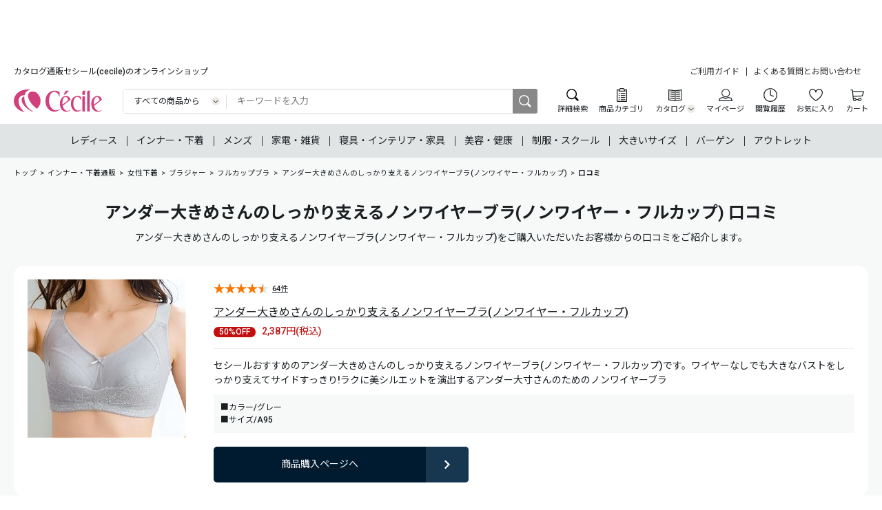

--- FILE ---
content_type: text/html;charset=UTF-8
request_url: https://www.cecile.co.jp/review/BS-569/
body_size: 8393
content:
<!DOCTYPE html>
<html lang="ja">
<head>
    <meta http-equiv="Content-Type" content="text/html; charset=UTF-8">
<meta name="viewport" content="width=device-width, initial-scale=1.0, maximum-scale=1.0">
<meta name="format-detection" content="telephone=no">
<link rel="apple-touch-icon" sizes="180x180" href="/apple-touch-icon.png">
<link rel="icon" href="/favicon.ico">

<!-- Meta Tags -->
<title>アンダー大きめさんのしっかり支えるノンワイヤーブラ(ノンワイヤー・フルカップ) 口コミ</title>
<meta name="description" content="セシールの通販サイトへようこそ。このページではアンダー大きめさんのしっかり支えるノンワイヤーブラ(ノンワイヤー・フルカップ)の口コミをご紹介しています。実際にアンダー大きめさんのしっかり支えるノンワイヤーブラ(ノンワイヤー・フルカップ)を購入されたお客様から寄せられた商品レビューを参考に、セシールでのショッピングをお楽しみいただけます。ぜひご利用ください。">
<meta name="keywords" content="アンダー大きめさんのしっかり支えるノンワイヤーブラ(ノンワイヤー・フルカップ) 口コミ,アンダー大きめさんのしっかり支えるノンワイヤーブラ(ノンワイヤー・フルカップ),口コミ,クチコミ,レビュー,セシール,cecile,通販,カタログ通販,オンラインショッピング">
<!-- Assets -->
<link rel="preconnect" href="https://fonts.googleapis.com">
<link rel="preconnect" href="https://fonts.gstatic.com" crossorigin>
<link href="https://fonts.googleapis.com/css2?family=Noto+Sans+JP:wght@400;700&family=Roboto:wght@400;500;700&display=swap" rel="stylesheet">
<link rel="stylesheet" href="/component/v4/css/swiper.min.css">
<link rel="stylesheet" href="/component/v4/css/common.css">

<script src="https://code.jquery.com/jquery-3.6.1.min.js" integrity="sha256-o88AwQnZB+VDvE9tvIXrMQaPlFFSUTR+nldQm1LuPXQ=" crossorigin="anonymous"></script>
<script src="/component/js/common/jquery.cookie.js"></script>
<script src="/component/v4/js/swiper.min.js" defer></script>
<script src="/component/v4/js/common-dist.js" defer></script>
<script src="//js.rtoaster.jp/Rtoaster.js"></script>
<script>
<!--
document.addEventListener("DOMContentLoaded", function(){
// 現在のrawプロパティを保存
var _c = $.cookie.raw;
// rawプロパティを変更
$.cookie.raw = true;
$.cookie.json = false;
Rtoaster.init("RTA-6a01-555961b251c9",
$.cookie("EncryptedCustNo"),
Rtoaster.Cookie.get("EncryptedCustNo"));
// rawプロパティを元に戻す
$.cookie.raw = _c;
Rtoaster.track();
}, false);
// -->
</script>
<!-- ===== ↓固有のCSSやJavaScriptを使用する際に記述↓ ===== -->
    <link rel="canonical" href="https://www.cecile.co.jp/review/BS-569/">
    <!-- ===== ↑固有のCSSやJavaScriptを使用する際に記述↑ ===== -->
    <script src="/site/js/library.js" defer></script>
<!--googleAnalyticsカスタムタグ-->
    <script type="text/javascript">
var abTestValue = '4';
var abTestValue_t = '4';
</script>
<!--googleAnalyticsカスタムタグ終了-->
<script type="text/javascript">
        (function u(){var u=document.createElement("script");u.type="text/javascript",u.async=true,u.src="//api.u-komi.com/6af3a12ff2489728382ec8f6b5186caa92986f1b895735f071da55775ada3263/widget.js";var k=document.getElementsByTagName("script")[0];k.parentNode.insertBefore(u,k)})();
    </script>
    <script type="application/ld+json">
    {
    "@context" : "http://schema.org",
    "@type" : "Product",
    "name" : "アンダー大きめさんのしっかり支えるノンワイヤーブラ(ノンワイヤー・フルカップ)",
    "offers" : {
    "@type" :"Offer",
    "price" : "2387",
    "priceCurrency":"JPY"
    },
    "aggregateRating" : {
    "@type" : "AggregateRating",
    "ratingValue" : "4.41",
    "ratingCount" : "64"
    }
    }
    </script>
</head>
<body>

<!-- ========== ヘッダー開始 ========== -->















































  



<script src="/component/common/js/thirdparty/lazyload.js" defer></script>
<script src="/component/common/js/thirdparty/load-tagmanagers.js" defer></script>
<!-- Google Tag Manager (noscript) -->
<noscript><iframe src="https://www.googletagmanager.com/ns.html?id=GTM-NXB5ML"
height="0" width="0" style="display:none;visibility:hidden"></iframe></noscript>
<!-- End Google Tag Manager (noscript) -->




<noscript><div class="noscript-msg"><p><span>JavaScriptが無効になっています。</span><br>JavaScriptの設定が無効の場合、セシールオンラインショップが正しく機能しない、もしくは正しく表示されないことがあります。<br>当サイトをご利用の際は、JavaScriptを有効にしてください。JavaScriptを有効にする方法についてはご使用のブラウザのヘルプをご確認ください。</p></div></noscript>

<!-- ===== head ===== -->
<header class="cecile-header">

  <!-- ===== 共通レコメンド ===== -->
  <div id="rto_bnr_header"></div>
  <!-- ===== //共通レコメンド ===== -->

  <div class="inner only-pc">
    <p class="description">カタログ通販セシール(cecile)のオンラインショップ</p>
    <ul class="utility-nav">
      <li><a href="javascript:;" target="_blank" onclick="wOpen1('/fst/guide/');return(false);">ご利用ガイド</a></li>
      <li><a href="https://faq.cecile.co.jp/?site_domain=default" target="_blank">よくある質問とお問い合わせ</a></li>
    </ul>
  </div>

  <div class="inner">
    
      
      
        <p class="logo"><a href="/"><img src="/component/v4/img/logo_cecile.svg" alt="カタログ通販セシール(cecile)" width="112" height="26" decoding="async"></a></p>
      
    

    <!-- ===== searcharea ===== -->
    <div class="search-area">
      <div id="searcharea" class="searcharea_pc_1"></div>
      <script type="module" crossorigin src="/component/search_engine/index.js"></script>
      <link rel="modulepreload" href="/component/search_engine/vendor.js">
      <script type="module">!function(){try{new Function("m","return import(m)")}catch(o){console.warn("vite: loading legacy build because dynamic import is unsupported, syntax error above should be ignored");var e=document.getElementById("vite-legacy-polyfill"),n=document.createElement("script");n.src=e.src,n.onload=function(){System.import(document.getElementById('vite-legacy-entry').getAttribute('data-src'))},document.body.appendChild(n)}}();</script>
      <script nomodule>!function(){var e=document,t=e.createElement("script");if(!("noModule"in t)&&"onbeforeload"in t){var n=!1;e.addEventListener("beforeload",(function(e){if(e.target===t)n=!0;else if(!e.target.hasAttribute("nomodule")||!n)return;e.preventDefault()}),!0),t.type="module",t.src=".",e.head.appendChild(t),t.remove()}}();</script>
      <script nomodule id="vite-legacy-polyfill" src="/component/search_engine/assets/polyfills-legacy.js"></script>
      <script nomodule id="vite-legacy-entry" data-src="/component/search_engine/index-legacy.js">System.import(document.getElementById('vite-legacy-entry').getAttribute('data-src'))</script>
    </div>
    <!-- ===== //searcharea ===== -->

    <!-- ===== btnlist ===== -->
    <ul class="account-nav">
      <li class="searchdetail"><a href="/search-results/detail/">詳細検索</a></li>
      <li class="categorylist"><a href="/categorylist/">商品カテゴリ</a></li>
      <li class="catalog" id="catalog_anchor">
        <a href="javascript:void(0)"><span>カタログ</span></a>
        <div class="sub">
          <ul>
            <li><a href="https://www.cecile.co.jp/site/order/sheet/ConfSrv.jsp">カタログ・チラシからのご注文</a></li>
            <li><a href="/digicata/">デジタルカタログ</a></li>
            <li><a href="https://www.cecile.co.jp/site/inquiry/catalog/SelectSrv.jsp">カタログ無料プレゼント</a></li>
          </ul>
        </div>
      </li>
      <li class="mypage"><a href="https://www.cecile.co.jp/site/mycecile/IndexSrv.jsp">マイページ</a></li>
      <li class="history"><a href="https://www.cecile.co.jp/site/cmdtyinfo/cmdtybrowsehist/CmdtyBrowseHistListSrv.jsp">閲覧履歴</a></li>
      <li class="like"><a href="https://www.cecile.co.jp/site/mycecile/wishlist/WListSrv.jsp">お気に入り</a></li>
      <li class="cart"><a href="https://www.cecile.co.jp/site/order/cart/CartSrv.jsp">カート</a></li>
    </ul>
    <!-- ===== btnlist ===== -->


    <button class="sp-nav-button" aria-expanded="false" aria-controls="drawer" aria-label="メニュー"><span></span><span></span><span></span></button>
    <nav id="drawer" class="sp-nav-drawer" aria-hidden="true">
      <p class="button"><button class="sp-nav-close"></button></p>
      <dl>
        
                <dt class="title">商品を探す</dt>
        <dd class="menu">
          <ul>
            <li class="lady">
              <a href="/s/lady/"><span>レディース</span></a>
              <ul>
                <li><a href="/s/lady/">レディース通販すべて</a></li>
                <li><a href="/genre/g1/1/LD/">レディースファッション</a></li>
                <li><a href="/genre/g1/1/IN/">女性下着</a></li>
              </ul>
            </li>
            <li class="inner">
              <a href="/s/inner/"><span>インナー・下着</span></a>
              <ul>
                <li><a href="/s/inner/">インナー・下着通販すべて</a></li>
                <li><a href="/genre/g1/1/IN/">女性下着</a></li>
                <li><a href="/genre/g1/1/UN/">メンズ下着</a></li>
                <li><a href="/genre/g2-1-SC-IN/">ジュニア・ティーンズ下着</a></li>
              </ul>
            </li>
            <li class="men">
              <a href="/s/men/"><span>メンズ</span></a>
              <ul>
                <li><a href="/s/men/">メンズ通販すべて</a></li>
                <li><a href="/genre/g1/1/MN/">メンズファッション</a></li>
                <li><a href="/genre/g1/1/UN/">メンズ下着</a></li>
              </ul>
            </li>
            <li class="houseware">
              <a href="/s/houseware/"><span>家電・雑貨</span></a>
              <ul>
                <li><a href="/s/houseware/">家電・雑貨すべて</a></li>
                <li><a href="/genre/g1/1/EL/">家電</a></li>
                <li><a href="/genre/g1/1/LF/">キッチン・雑貨・日用品</a></li>
              </ul>
            </li>
            <li class="living">
              <a href="/s/living/"><span>寝具・インテリア・家具</span></a>
              <ul>
                <li><a href="/s/living/">寝具・インテリア・家具通販すべて</a></li>
                <li><a href="/genre/g1/1/FN/">家具・収納</a></li>
                <li><a href="/genre/g1/1/BD/">寝具・ベッド</a></li>
                <li><a href="/genre/g1/1/CT/">カーテン・ラグ・ファブリック</a></li>
              </ul>
            </li>
            <li class="beauty">
              <a href="/s/beauty/"><span>美容・健康</span></a>
              <ul>
                <li><a href="/s/beauty/">美容・健康通販すべて</a></li>
                <li><a href="/genre/g1/1/BT/">美容・健康・サプリメント</a></li>
              </ul>
            </li>
            <li class="kids">
              <a href="/s/kids/"><span>制服・スクール</span></a>
              <ul>
                <li><a href="/s/kids/">制服・スクールすべて</a></li>
                <li><a href="/genre/g1/1/SC/">制服・学生服</a></li>
                <li><a href="/genre/g2-1-SC-IN/">ジュニア・ティーンズ下着</a></li>
              </ul>
            </li>
            <li class="big">
              <a href="/s/big/"><span>大きいサイズ</span></a>
              <ul>
                <li><a href="/s/big/">大きいサイズ通販すべて</a></li>
                <li><a href="/feature/lsize/lady/">大きいサイズ レディース服</a></li>
                <li><a href="/feature/lsize/inner/">大きいサイズ レディース下着</a></li>
                <li><a href="/feature/lsize/men/">大きいサイズ メンズ</a></li>
                <li><a href="/feature/lsize/office/">大きいサイズ 事務・制服</a></li>
              </ul>
            </li>
            <li class="bargain">
              <a href="/bargain/"><span>バーゲン</span></a>
              <ul>
                <li><a href="/bargain/">バーゲンセール</a></li>
                <li><a href="/site/cmdtyinfo/secretsale/TopSrv.jsp">シークレットセール</a></li>
              </ul>
            </li>
            <li class="outlet">
              <a href="/feature/outlet/"><span>アウトレット</span></a>
            </li>
            <li>
              <a href="/search-results/detail/">詳細検索</a>
            </li>
            <li>
              <a href="/categorylist/">商品カテゴリ一覧</a>
            </li>
          </ul>
        </dd>

        
        <dt class="title">カタログ</dt>
        <dd class="menu">
          <ul>
            <li><a href="https://www.cecile.co.jp/site/order/sheet/ConfSrv.jsp">カタログ・チラシからのご注文</a></li>
            <li><a href="/digicata/">デジタルカタログ</a></li>
            <li><a href="https://www.cecile.co.jp/site/inquiry/catalog/SelectSrv.jsp">カタログ無料プレゼント</a></li>
          </ul>
        </dd>
        <dt class="title">会員メニュー</dt>
        <dd class="menu">
          <ul>
            <li><a href="https://www.cecile.co.jp/site/mycecile/IndexSrv.jsp">マイページ</a></li>
            <li><a href="https://www.cecile.co.jp/site/cmdtyinfo/cmdtybrowsehist/CmdtyBrowseHistListSrv.jsp">閲覧履歴</a></li>
            <li><a href="https://www.cecile.co.jp/site/mycecile/wishlist/WListSrv.jsp">お気に入り</a></li>
          </ul>
        </dd>
        <dt class="title">サポート</dt>
        <dd class="menu">
          <ul>
            <li><a href="/fst/guide/" target="_blank">ご利用ガイド</a></li>
            <li><a href="https://faq.cecile.co.jp/?site_domain=default" target="_blank">よくある質問とお問い合わせ</a></li>
          </ul>
        </dd>
      </dl>
    </nav>
   </div>

  
    
  

  <!-- ===== global nav ===== -->
  
    <nav class="global-nav">
    <ul>
      <li class="lady">
        <a href="/s/lady/"><span>レディース</span></a>
        <ul>
          <li><a href="/s/lady/">レディース通販すべて</a></li>
          <li><a href="/genre/g1/1/LD/">レディースファッション</a></li>
          <li><a href="/genre/g1/1/IN/">女性下着</a></li>
        </ul>
      </li>
      <li class="inner">
        <a href="/s/inner/"><span>インナー・下着</span></a>
        <ul>
          <li><a href="/s/inner/">インナー・下着通販すべて</a></li>
          <li><a href="/genre/g1/1/IN/">女性下着</a></li>
          <li><a href="/genre/g1/1/UN/">メンズ下着</a></li>
          <li><a href="/genre/g2-1-SC-IN/">ジュニア・ティーンズ下着</a></li>
        </ul>
      </li>
      <li class="men">
        <a href="/s/men/"><span>メンズ</span></a>
        <ul>
          <li><a href="/s/men/">メンズ通販すべて</a></li>
          <li><a href="/genre/g1/1/MN/">メンズファッション</a></li>
          <li><a href="/genre/g1/1/UN/">メンズ下着</a></li>
        </ul>
      </li>
      <li class="houseware">
        <a href="/s/houseware/"><span>家電・雑貨</span></a>
        <ul>
          <li><a href="/s/houseware/">家電・雑貨すべて</a></li>
          <li><a href="/genre/g1/1/EL/">家電</a></li>
          <li><a href="/genre/g1/1/LF/">キッチン・雑貨・日用品</a></li>
        </ul>
      </li>
      <li class="living">
        <a href="/s/living/"><span>寝具・インテリア・家具</span></a>
        <ul>
          <li><a href="/s/living/">寝具・インテリア・家具通販すべて</a></li>
          <li><a href="/genre/g1/1/FN/">家具・収納</a></li>
          <li><a href="/genre/g1/1/BD/">寝具・ベッド</a></li>
          <li><a href="/genre/g1/1/CT/">カーテン・ラグ・ファブリック</a></li>
        </ul>
      </li>
      <li class="beauty">
        <a href="/s/beauty/"><span>美容・健康</span></a>
        <ul>
          <li><a href="/s/beauty/">美容・健康通販すべて</a></li>
          <li><a href="/genre/g1/1/BT/">美容・健康・サプリメント</a></li>
        </ul>
      </li>
      <li class="kids">
        <a href="/s/kids/"><span>制服・スクール</span></a>
        <ul>
          <li><a href="/s/kids/">制服・スクールすべて</a></li>
          <li><a href="/genre/g1/1/SC/">制服・学生服</a></li>
          <li><a href="/genre/g2-1-SC-IN/">ジュニア・ティーンズ下着</a></li>
        </ul>
      </li>
      <li class="big">
        <a href="/s/big/"><span>大きいサイズ</span></a>
        <ul>
          <li><a href="/s/big/">大きいサイズ通販すべて</a></li>
          <li><a href="/feature/lsize/lady/">大きいサイズ レディース服</a></li>
          <li><a href="/feature/lsize/inner/">大きいサイズ レディース下着</a></li>
          <li><a href="/feature/lsize/men/">大きいサイズ メンズ</a></li>
          <li><a href="/feature/lsize/office/">大きいサイズ 事務・制服</a></li>
        </ul>
      </li>
      <li class="bargain">
        <a href="/bargain/"><span>バーゲン</span></a>
        <ul>
          <li><a href="/bargain/">バーゲンセール</a></li>
          <li><a href="/site/cmdtyinfo/secretsale/TopSrv.jsp">シークレットセール</a></li>
        </ul>
      </li>
      <li class="outlet">
        <a href="/feature/outlet/"><span>アウトレット</span></a>
      </li>
    </ul>
  </nav>

  <nav class="global-menu2 swiper-container">
        <ul class="categoryNav swiper-wrapper"> 
          <li class="lady swiper-slide"><a href="/s/lady/"><span>レディース</span></a></li>
          <li class="inner swiper-slide"><a href="/s/inner/"><span>インナー・下着</span></a></li>
          <li class="men swiper-slide"><a href="/s/men/"><span>メンズ</span></a></li>
          <li class="houseware swiper-slide"><a href="/s/houseware/"><span>家電・雑貨</span></a></li>
          <li class="living swiper-slide"><a href="/s/living/"><span>寝具・インテリア・家具</span></a></li>
          <li class="beauty swiper-slide"><a href="/s/beauty/"><span>美容・健康</span></a></li>
          <li class="kids swiper-slide"><a href="/s/kids/"><span>制服・スクール</span></a></li>
          <li class="big swiper-slide"><a href="/s/big/"><span>大きいサイズ</span></a></li>
          <li class="bargain swiper-slide"><a href="/bargain/"><span>バーゲン</span></a></li> 
          <li class="outlet swiper-slide"><a href="/feature/outlet/"><span>アウトレット</span></a></li> 
        </ul>
    <div class="global-menu-prev"></div>
    <div class="global-menu-next"></div>
  </nav>

  
  <!-- ===== //global nav ===== -->

</header>

<!-- ========== ヘッダー終了 ========== -->

<!-- ========== コンテンツ開始 ========== -->
<main class="cecile-main">
    <div class="cecile-contents">
        <ol class="breadcrumb">
            <li><a href="https://www.cecile.co.jp/">トップ</a></li>
            <li><a href="https://www.cecile.co.jp/s/inner/">インナー・下着通販</a></li>
                                        <li><a href="https://www.cecile.co.jp/genre/g1/1/IN/">女性下着</a></li>
                                        <li><a href="https://www.cecile.co.jp/genre/g2-1-IN-BS/">ブラジャー</a></li>
                                        <li><a href="https://www.cecile.co.jp/genre/g3-1-IN-BS-1C/">フルカップブラ</a></li>
                                        <li><a href="https://www.cecile.co.jp/detail/BS-569/" data-micd="251251" data-appno="250480" data-miseq="9503888">アンダー大きめさんのしっかり支えるノンワイヤーブラ(ノンワイヤー・フルカップ)</a></li>
                            <li><a href="https://www.cecile.co.jp/review/BS-569/" data-micd="251251" data-appno="250480" data-miseq="9503888" class="current"><strong>口コミ</strong></a></li>
                        </ol>

        <h1 class="section-heading">アンダー大きめさんのしっかり支えるノンワイヤーブラ(ノンワイヤー・フルカップ) 口コミ</h1>
        <p class="section-lead">
            アンダー大きめさんのしっかり支えるノンワイヤーブラ(ノンワイヤー・フルカップ)をご購入いただいたお客様からの口コミをご紹介します。</p>

        <div class="cecile-card">
            <div class="body">
                <div class="product-card -horizontal -voice">
                    <div class="inner">
                        <figure class="thumbnail">
                            <img id="mainimg" src="/cmdty/img/25125/thumb/230/25125BS-569.jpg" alt="アンダー大きめさんのしっかり支えるノンワイヤーブラ(ノンワイヤー・フルカップ)" width="230" height="230" decoding="async"></figure>
                        <dl class="body">
                            <dt class="name">
                                <a href="https://www.cecile.co.jp/detail/BS-569/" data-micd="251251" data-appno="250480" data-miseq="9503888" class="inner">アンダー大きめさんのしっかり支えるノンワイヤーブラ(ノンワイヤー・フルカップ)</a>
                                        </dt>
                            <dd class="price">
                                <span class="sale">50%OFF</span>
                                        <span class="text-red">2,387円(税込)</span>
                                        </dd>
                            <dd class="description">セシールおすすめのアンダー大きめさんのしっかり支えるノンワイヤーブラ(ノンワイヤー・フルカップ)です。ワイヤーなしでも大きなバストをしっかり支えてサイドすっきり!ラクに美シルエットを演出するアンダー大寸さんのためのノンワイヤーブラ</dd>
                            <dd class="spec">■カラー/グレー<br>■サイズ/A95</dd><dd class="rating">
                                <div class="review-summary-container" data-gname="BS-569" data-group="true" data-action="summary" data-popup="false"></div>
                            </dd>
                            
                            <dd class="button">
                                    <a href="https://www.cecile.co.jp/detail/BS-569/" data-micd="251251" data-appno="250480" data-miseq="9503888">
                                        <span class="button-a">商品購入ページへ</span>
                                    </a>
                                </dd>
                            </dl>
                    </div>
                </div>
            </div>
        </div>

        <p class="_txtr">※ 割引率は税抜価格に適用されています</p>
        <div class="review-section box-a">
            <div class="review-container" data-gname="BS-569" data-group="true" data-action="widget" data-target="_self" data-pickup-count="1"></div>
        </div>
        <div class="box-b">
                <ul class="note-list">
                    <li class="item">※ 口コミは、ご購入いただいたお客様の個人的な感想ですので、商品の効果や性能を保証するものではありません。</li>
                    <li class="item">※ お寄せいただいた口コミは、<a href="javascript:;" target="_blank" onclick="wOpen1('/fst/guide/review/');return(false);">ガイドライン</a>に基づき確認した後、サイトへ反映されますが、掲載までお時間をいただくことがあります。</li>
                    <li class="item">※ <a href="javascript:;" target="_blank" onclick="wOpen1('/fst/guide/review/');return(false);">ガイドライン</a>に沿わない内容を含む口コミにつきましては、掲載できない場合がございますので、ご了承ください。</li>
                </ul>
            </div>
            <ul class="product-list-a -column4 -center _stack-l">
                <li class="item">
                        <div class="product-card">
                            <a href="/present/game/" class="inner">
                                <figure class="thumbnail">
                                    <img src="/component/img/banner/383_383/game_383_383_140106.jpg" alt="せしまるすごろく" width="383" height="383" decoding="async"></figure>
                                <div class="body">
                                    <p class="description"><span>【スマホからも参加できます！】ゲームで遊んで最大5000ポイントプレゼント！</span></p>
                                </div>
                            </a>
                        </div>
                    </li>
                <li class="item">
                        <div class="product-card">
                            <a href="/present/" class="inner">
                                <figure class="thumbnail">
                                    <img src="/component/img/banner/383_383/present_383_383_220719.jpg" alt="プレゼント＆キャンペーン情報" width="383" height="383" decoding="async"></figure>
                                <div class="body">
                                    <p class="description"><span>開催中のお得なキャンペーンはこちら！お見逃しなく。</span></p>
                                </div>
                            </a>
                        </div>
                    </li>
                <li class="item">
                        <div class="product-card">
                            <a href="/feature/present/voice/ " class="inner">
                                <figure class="thumbnail">
                                    <img src="/component/img/banner/383_383/voice_383_383_140704.jpg" alt="口コミキャンペーン開催中" width="383" height="383" decoding="async"></figure>
                                <div class="body">
                                    <p class="description"><span>【毎月開催】口コミ投稿でプレゼントが当たる！</span></p>
                                </div>
                            </a>
                        </div>
                    </li>
                <li class="item">
                        <div class="product-card">
                            <a href="/feature/season/" class="inner">
                                <figure class="thumbnail">
                                    <img src="/component/img/banner/383_383/season_383_383_191001.jpg" alt="最新アイテムが入荷！" width="383" height="383" decoding="async"></figure>
                                <div class="body">
                                    <p class="description"><span>待望の新作アイテム入荷。最新カタログ＆アイテムをご紹介</span></p>
                                </div>
                            </a>
                        </div>
                    </li>
                </ul>
        <!-- ===== カテゴリナビ ===== -->
        <section class="cecile-genre">
                <h2 class="h2-a">商品カテゴリから商品を探す</h2>
                <ul class="genre-list">
                    <li class="navi1"><a href="/genre/g1/1/LD/bargain/"><span>レディースファッション</span></a></li>
                            <li class="navi2 select"><a href="/genre/g1/1/IN/bargain/"><span>女性下着</span></a></li>
                            <li class="navi3"><a href="/genre/g1/1/MN/bargain/"><span>メンズファッション</span></a></li>
                            <li class="navi4"><a href="/genre/g1/1/UN/bargain/"><span>メンズ下着</span></a></li>
                            <li class="navi5"><a href="/genre/g1/1/SC/bargain/"><span>制服・学生服</span></a></li>
                            <li class="navi6"><a href="/genre/g1/1/FS/bargain/"><span>ファッション・下着すべて</span></a></li>
                            <li class="navi7"><a href="/genre/g1/1/EL/bargain/"><span>家電</span></a></li>
                            <li class="navi8"><a href="/genre/g1/1/LF/bargain/"><span>キッチン・雑貨・日用品</span></a></li>
                            <li class="navi9"><a href="/genre/g1/1/FN/bargain/"><span>家具・収納</span></a></li>
                            <li class="navi10"><a href="/genre/g1/1/BD/bargain/"><span>寝具・ベッド</span></a></li>
                            <li class="navi11"><a href="/genre/g1/1/CT/bargain/"><span>カーテン・ラグ・ファブリック</span></a></li>
                            <li class="navi12"><a href="/genre/g1/1/BT/bargain/"><span>美容・健康・サプリメント</span></a></li>
                            </ul>
            </section>
        <!-- ===== //カテゴリナビ ===== -->

        <!-- ===== 最近チェックした商品 ===== -->
        <script>
  <!--
  var cookieKeyForBrowseHist  = 'PC0211_CBH';
  var browseHistLeaveFlg  = '1';
  //-->
</script>
<script src="/component/v4/js/browsehist.js" defer></script>

<section class="historylist-section">
  <noscript><div class="noscript-msg"><p>JavaScriptが無効となっているため、履歴を「残す」を選択することはできません。JavaScriptを有効にしてください。</p></div></noscript>
  <div class="inner">
    <h2 class="section-heading -level2">最近チェックした商品</h2>
    <p id="historylistmsgleave" class="info" style="display:none">表示できる商品がありません。</p>
    <p id="historylistmsgnoleave" class="info" style="">履歴を残さない設定をされているため、表示できる商品がありません。</p>

    </div>
  <div class="button-switch-wrap">
    <p class="text">表示履歴を残す</p>
    <div class="button-switch js-browsehist-switch">
      <input type="checkbox" id="switch">
      <label for="switch"><span></span></label>
      <div id="sw-img"></div>
    </div>
  </div>
</section>
<!-- ===== //最近チェックした商品 ===== -->

        <!-- /cecile-contents -->
    </div>
    <!-- /cecile-main -->
</main>
<!-- ========== コンテンツ終了 ========== -->

<!-- ========== フッター開始 ========== -->
<footer class="cecile-footer">
  <p class="pagetop"><a href="#" aria-label="ページ上部へ戻る"></a></p>
  <div class="footer-totop">
    <div class="inner">
      <a href="/">
            <span class="logo"><img src="/component/v4/img/logo_cecile.svg" alt="カタログ通販セシール(cecile)" width="112" height="26" decoding="async"></span>
            <span class="label">セシール トップページへ</span>
          </a>
        </div>
  </div>
  <div class="footer-sitemap">
    <div class="inner">
      <div class="column">
        <h2 class="title has-child"><a href="#">セシールへようこそ</a></h2>
        <ul>
          <li><a href="javascript:;" target="_blank" onclick="wOpen1('/fst/guide/first/');return(false);">はじめての方へ</a></li>
          <li><a href="javascript:;" target="_blank" onclick="wOpen1('/fst/guide/browser/');return(false);">ご利用環境について</a></li>
          <li><a href="javascript:;" target="_blank" onclick="wOpen1('/fst/guide/terms/');return(false);">セシールご利用規約</a></li>
          <li><a href="javascript:;" target="_blank" onclick="wOpen1('/fst/guide/privacy/');return(false);">プライバシーポリシー</a></li>
          <li><a href="javascript:;" target="_blank" onclick="wOpen1('/fst/guide/rule/');return(false);">特定商取引法に基づく表示</a></li>
          <li><a href="javascript:;" target="_blank" onclick="wOpen1('/fst/guide/kobutsu/');return(false);">古物営業法に基づく表示</a></li>
          <li><a href="javascript:;" target="_blank" onclick="wOpen1('/fst/guide/rights/');return(false);">著作権・商標について</a></li>
          <li><a href="https://corp.cecile.co.jp/" target="_blank">会社案内</a></li>
        </ul>
      </div>
      <div class="column">
        <h2 class="title has-child"><a href="#">ショッピングメニュー</a></h2>
        <ul>
          <li><a href="/categorylist/">商品カテゴリ</a></li>
          <li><a href="/bargain/">バーゲンセール</a></li>
          <li><a href="/site/order/sheet/ConfSrv.jsp">カタログ・チラシからのご注文</a></li>
          <li><a href="/digicata/">デジタルカタログ</a></li>
          <li><a href="/site/inquiry/catalog/SelectSrv.jsp">カタログ無料プレゼント</a></li>
          <li><a href="/sc/">特集一覧</a></li>
          <li><a href="/present/">プレゼント＆キャンペーン</a></li>
          <li><a href="/sitemap/">サイトマップ</a></li>
        </ul>
      </div>
      <div class="column">
        <h2 class="title has-child"><a href="#">ご利用ガイド・お問い合わせ</a></h2>
        <ul>
          <li><a href="javascript:;" target="_blank" onclick="wOpen1('/fst/guide/order/');return(false);">ご注文は</a></li>
          <li><a href="javascript:;" target="_blank" onclick="wOpen1('/fst/guide/deliver/');return(false);">お届けは</a></li>
          <li><a href="javascript:;" target="_blank" onclick="wOpen1('/fst/guide/return/');return(false);">交換・返品は</a></li>
          <li><a href="javascript:;" target="_blank" onclick="wOpen1('/fst/guide/payment/');return(false);">お支払は</a></li>
          <li><a href="javascript:;" target="_blank" onclick="wOpen1('/fst/guide/regist/');return(false);">会員登録・お客様情報変更について</a></li>
          <li><a href="javascript:;" target="_blank" onclick="wOpen1('/fst/guide/reference/');return(false);">お客様番号・パスワードをお忘れの場合</a></li>
          <li><a href="javascript:;" target="_blank" onclick="wOpen1('/fst/guide/size/');return(false);">サイズガイド</a></li>
          <li><a href="https://faq.cecile.co.jp/?site_domain=default" target="_blank">よくある質問とお問い合わせ</a></li>
        </ul>
      </div>
      <div class="social">
        <ul>
          <li><a href="https://www.facebook.com/cecile.co.jp" target="_blank" class="facebook"><span>facebook</span></a></li>
          <li><a href="https://twitter.com/cecile_jp" target="_blank" class="twitter"><span>X(旧Twitter)</span></a></li>
          <li><a href="https://www.instagram.com/cecile.shopping/" target="_blank" class="instagram"><span>Instagram</span></a></li>
          <li><a href="/line/" class="line"><span>LINE</span></a></li>
          <li><a href="/pi/mobile/app/digicata/" class="app"><span>セシールお買いものアプリ</span></a></li>
        </ul>
      </div>
    </div>
  </div>

  <p class="copyright"><small>&copy; Cecile Co.,Ltd.<br>本サイトの無断複写(コピー)・複製・転載を禁じます。</small></p>

  <!-- Yahoo Tag Manager_cecile -->
	<!-- End Yahoo Tag Manager_cecile -->
</footer>
<!-- ========== フッター終了 ========== -->
<script type="application/ld+json">
{
  "@context": "http://schema.org",
  "@type": "BreadcrumbList",
  "itemListElement":
  [
    {
      "@type": "ListItem",
      "position": 1,
      "item":
      {
        "@id": "https://www.cecile.co.jp/",
        "name": "トップ"
      }
    },

                    {
                    "@type": "ListItem",
                    "position": 2,
                    "item":
                    {
                    "@id": "https://www.cecile.co.jp/s/inner/",
                    "name": "インナー・下着通販"
                    }
                    },
                
                    {
                    "@type": "ListItem",
                    "position": 3,
                    "item":
                    {
                    "@id": "https://www.cecile.co.jp/genre/g1/1/IN/",
                    "name": "女性下着"
                    }
                    },
                
                    {
                    "@type": "ListItem",
                    "position": 4,
                    "item":
                    {
                    "@id": "https://www.cecile.co.jp/genre/g2-1-IN-BS/",
                    "name": "ブラジャー"
                    }
                    },
                
                    {
                    "@type": "ListItem",
                    "position": 5,
                    "item":
                    {
                    "@id": "https://www.cecile.co.jp/genre/g3-1-IN-BS-1C/",
                    "name": "フルカップブラ"
                    }
                    },
                
    {
      "@type": "ListItem",
      "position": 6,
      "item":
      {
        "@id": "https://www.cecile.co.jp/detail/BS-569/",
        "name": "アンダー大きめさんのしっかり支えるノンワイヤーブラ(ノンワイヤー・フルカップ)"
      }
    },

    {
      "@type": "ListItem",
      "position": 7,
      "item":
      {
        "@id": "https://www.cecile.co.jp/review/BS-569/",
        "name": "口コミ"
      }
    }

  ]
}
</script>
<script>
    <!--
    document.addEventListener("DOMContentLoaded", function(){
		Rtoaster.recommendNow('rto_bnr_header');
	}, false);
    // -->
</script>
</body>
</html>


--- FILE ---
content_type: text/html;charset=UTF-8
request_url: https://www.cecile.co.jp/site/common/service/AddBrowseHistStatusCookieSrv.jsp?val=1&div=0
body_size: 1169
content:











--- FILE ---
content_type: text/css
request_url: https://www.cecile.co.jp/component/v4/css/common.css
body_size: 77487
content:
@charset "UTF-8";
/*! normalize.css v8.0.1 | MIT License | github.com/necolas/normalize.css */html{line-height:1.15;-webkit-text-size-adjust:100%}body{margin:0}main{display:block}h1{font-size:2em;margin:0.67em 0}hr{-webkit-box-sizing:content-box;box-sizing:content-box;height:0;overflow:visible}pre{font-family:monospace,monospace;font-size:1em}a{background-color:transparent}abbr[title]{border-bottom:none;text-decoration:underline;-webkit-text-decoration:underline dotted;text-decoration:underline dotted}b,strong{font-weight:bolder}code,kbd,samp{font-family:monospace,monospace;font-size:1em}small{font-size:80%}sub,sup{font-size:75%;line-height:0;position:relative;vertical-align:baseline}sub{bottom:-0.25em}sup{top:-0.5em}img{border-style:none}button,input,optgroup,select,textarea{font-family:inherit;font-size:100%;line-height:1.15;margin:0}button,input{overflow:visible}button,select{text-transform:none}[type=button],[type=reset],[type=submit],button{-webkit-appearance:button}[type=button]::-moz-focus-inner,[type=reset]::-moz-focus-inner,[type=submit]::-moz-focus-inner,button::-moz-focus-inner{border-style:none;padding:0}[type=button]:-moz-focusring,[type=reset]:-moz-focusring,[type=submit]:-moz-focusring,button:-moz-focusring{outline:1px dotted ButtonText}fieldset{padding:0.35em 0.75em 0.625em}legend{-webkit-box-sizing:border-box;box-sizing:border-box;color:inherit;display:table;max-width:100%;padding:0;white-space:normal}progress{vertical-align:baseline}textarea{overflow:auto}[type=checkbox],[type=radio]{-webkit-box-sizing:border-box;box-sizing:border-box;padding:0}[type=number]::-webkit-inner-spin-button,[type=number]::-webkit-outer-spin-button{height:auto}[type=search]{-webkit-appearance:textfield;outline-offset:-2px}[type=search]::-webkit-search-decoration{-webkit-appearance:none}::-webkit-file-upload-button{-webkit-appearance:button;font:inherit}details{display:block}summary{display:list-item}template{display:none}[hidden]{display:none}@media (max-width:896px){*{-webkit-box-sizing:border-box;box-sizing:border-box}}:root{--space-xl:6.25rem;--space-l:3.75rem;--space-lm:3.125rem;--space-m:2.5rem;--space-ms:1.875rem;--space-s:1.25rem;--space-xs:0.625rem;--border-radius:15px;--content-padding:1.25rem;--thumbnail-s:8.125rem;--font-size:0.875rem;--heading-level2-font-size:1.25rem;--secondary-padding:1.25rem;--secondary-margin:2.8125rem}@media (max-width:896px){:root{--space-xl:3.125rem;--space-l:2.5rem;--space-lm:1.875rem;--space-m:1.25rem;--space-ms:0.9375rem;--space-s:0.625rem;--space-xs:0.3125rem;--content-padding:0.625rem;--border-radius:8px;--thumbnail-s:6.25rem;--font-size:0.75rem;--heading-level2-font-size:0.9375rem;--secondary-padding:0.625rem;--secondary-margin:2.5rem}}html{font-size:16px;font-size:min(16px,1.25vw);background:#FFF}@media (max-width:896px){html{font-size:4.2666666667vw}}@media (min-width:897px){html.popup{font-size:16px}}body,button,input,select,textarea{color:#1b1f22;font-weight:500;font-family:"Roboto","Noto Sans JP","メイリオ",Meiryo,"ＭＳ Ｐゴシック","MS PGothic","ヒラギノ角ゴ Pro W3","Hiragino Kaku Gothic Pro",Osaka,sans-serif;line-height:1.5}@media (max-width:896px){body,button,input,select,textarea{-webkit-font-smoothing:antialiased;-moz-osx-font-smoothing:grayscale}}::-moz-selection{background:rgba(0,26,47,0.7);color:#fff}::selection{background:rgba(0,26,47,0.7);color:#fff}h1,h2,h3,h4,h5,h6{font-size:inherit;margin:0}ol,ul{list-style:none;margin:0;padding:0}li{margin:0;padding:0}dd,dl,dt{margin:0;padding:0}p{margin:0 0 1em}p:last-child{margin-bottom:0}a{color:#1b1f22;text-decoration:underline}a:hover{color:#262c30;text-decoration:none}a[nohref]{color:inherit}a[nohref]:hover{text-decoration:none}a[href^="tel:"]{color:inherit;text-decoration:none}@media (min-width:897px){a[href^="tel:"]{pointer-events:none}}img,svg,video{border:0;vertical-align:bottom}img{max-width:100%;height:auto}figure{margin:0}figcaption{display:block;margin-top:1em;font-size:0.88em;text-align:center}.image-l{float:left;margin-right:var(--space-s)}.image-r{float:right;margin-right:var(--space-s)}ol.plain,ul.plain{margin-left:1em;margin-bottom:1em}ol.plain:last-child,ul.plain:last-child{margin-bottom:0}ul.plain{list-style-type:disc}ul.plain>ul{list-style-type:circle}ul.plain>ul>ul{list-style-type:square}ol.plain{list-style-type:decimal}dl.plain{margin:0 0 1em}dl.plain:last-child{margin-bottom:0}dl.plain dt{font-weight:bold}dl.plain dd{margin-bottom:1em}dl.plain dd:last-child{margin-bottom:0}.hr{border:1px solid #eaf0f0;border-width:1px 0 0;margin:var(--space-s) 0}.swiper-button-next,.swiper-button-prev{outline:0}._clearfix{zoom:1}._clearfix:after{content:"";display:block;clear:both;overflow:auto}._float-l{float:left}._float-r{float:right}._clear{clear:both}._hidden{display:none}._justify-start{-webkit-box-pack:start!important;-ms-flex-pack:start!important;justify-content:flex-start!important}._justify-center{-webkit-box-pack:center!important;-ms-flex-pack:center!important;justify-content:center!important}._justify-end{-webkit-box-pack:end!important;-ms-flex-pack:end!important;justify-content:flex-end!important}._align-start{-webkit-box-align:start!important;-ms-flex-align:start!important;align-items:flex-start!important}._align-center{-webkit-box-align:center!important;-ms-flex-align:center!important;align-items:center!important}._align-end{-webkit-box-align:end!important;-ms-flex-align:end!important;align-items:flex-end!important}._bold{font-weight:bold}._underline{text-decoration:underline}._small{font-size:88%!important}._normal{font-size:100%!important}._large{font-size:113%!important}._valignt{vertical-align:top!important}._valignm{vertical-align:middle!important}._valignb{vertical-align:bottom!important}._txtc,._txtc td,._txtc th{text-align:center!important}._txtr,._txtr td,._txtr th{text-align:right!important}._txtl,._txtl td,._txtl th{text-align:left!important}._wordbreak{word-break:break-all!important}._nowrap{white-space:nowrap!important}._image-text{overflow:hidden!important}.text-red{color:#c21010}.text-black{color:#1b1f22}._stack-zero,._zero{margin-bottom:0!important}._half,._stack-xs{margin-bottom:var(--space-xs)!important}._default,._stack-s{margin-bottom:var(--space-s)!important}._double,._stack-m{margin-bottom:var(--space-m)!important}._stack-l,._triple{margin-bottom:var(--space-l)!important}._stack-ms{margin-bottom:var(--space-ms)!important}._stack-lm{margin-bottom:var(--space-lm)!important}._zero-p{padding-bottom:0!important}@media (max-width:896px){._sp-stack-zero{margin-bottom:0!important}._sp-stack-xs{margin-bottom:var(--space-xs)!important}._sp-stack-s{margin-bottom:var(--space-s)!important}._sp-stack-m{margin-bottom:var(--space-m)!important}._sp-stack-l{margin-bottom:var(--space-l)!important}._sp-stack-ms{margin-bottom:var(--space-ms)!important}._sp-stack-lm{margin-bottom:var(--space-lm)!important}}@media (min-width:897px){.only-sp{display:none!important}}@media (max-width:896px){.only-pc{display:none!important}}.color-secretsale{color:#d4b760}.dispflg_off{visibility:hidden}.dispflg_on{visibility:visible}.cecile-header{}.cecile-header>.inner{max-width:1240px;padding:0 var(--content-padding);margin:0 auto;position:relative;display:-webkit-box;display:-ms-flexbox;display:flex;-webkit-box-align:center;-ms-flex-align:center;align-items:center;-webkit-box-pack:justify;-ms-flex-pack:justify;justify-content:space-between}@media (min-width:897px){.cecile-header>.inner{padding-top:0.9375rem}}@media (max-width:896px){.cecile-header>.inner{-ms-flex-wrap:wrap;flex-wrap:wrap}.cecile-header>.inner:last-of-type{padding-bottom:0.625rem}}.cecile-header.-clone{position:fixed;top:0;left:0;width:100%;background:#FFF;-webkit-transform:translateY(-100%);transform:translateY(-100%);-webkit-transition:-webkit-transform 0.5s;transition:-webkit-transform 0.5s;transition:transform 0.5s;transition:transform 0.5s,-webkit-transform 0.5s;z-index:10000}.cecile-header.-clone.-scroll{-webkit-transform:translateY(0%);transform:translateY(0%)}.cecile-header.-clone .searcharea{display:none}@media (orientation:landscape){.cecile-header.-clone{display:none}}.cecile-header .description{margin:0;font-size:0.75rem}.cecile-header .utility-nav{display:-webkit-box;display:-ms-flexbox;display:flex}.cecile-header .utility-nav>li{padding:0 0.625rem;border-left:1px solid #333;font-size:0.75rem;line-height:1}.cecile-header .utility-nav>li:first-child{border-left:0}.cecile-header .utility-nav>li>a{color:#333;text-decoration:none}.cecile-header .utility-nav>li>a:hover{text-decoration:underline}.cecile-header .logo{margin:0}.cecile-header .logo img{width:8rem}@media (max-width:896px){.cecile-header .logo img{width:7rem}}.cecile-header:not(.-mypage):not(.-guide) .logo{margin-right:1.875rem}@media (max-width:896px){.cecile-header:not(.-mypage):not(.-guide) .logo{position:absolute;top:0.75rem;left:50%;-webkit-transform:translateX(-50%);transform:translateX(-50%)}}.cecile-header #searcharea{margin-top:0!important}.cecile-header #searcharea form{margin-bottom:0}.cecile-header .search-area{min-height:2.25rem}.cecile-header .search-area #searcharea{margin-top:0!important}.cecile-header .search-area #searcharea form{margin-bottom:0}@media (max-width:896px){.cecile-header .search-area{-webkit-box-ordinal-group:4;-ms-flex-order:3;order:3;width:100%;margin-top:0.625rem}}.cecile-header .account-nav{display:-webkit-box;display:-ms-flexbox;display:flex;margin-left:auto}.cecile-header .account-nav>li{padding:0 0.5rem}.cecile-header .account-nav>li:last-child{padding-right:0}.cecile-header .account-nav>li>a{position:relative;display:-webkit-box;display:-ms-flexbox;display:flex;-webkit-box-align:center;-ms-flex-align:center;align-items:center;-webkit-box-orient:vertical;-webkit-box-direction:normal;-ms-flex-direction:column;flex-direction:column;font-size:0.6875rem;line-height:1.1;text-decoration:none}.cecile-header .account-nav>li>a:hover{text-decoration:underline}.cecile-header .account-nav>li>a:before{display:inline-block;content:"";width:1.25rem;height:1.25rem;background:url() no-repeat 0 0;background-size:1.25rem 1.25rem;background-position:50% 50%;margin-bottom:0.3125rem}.cecile-header .account-nav>li.mypage a:before{background-image:url("data:image/svg+xml,%3Csvg xmlns='http://www.w3.org/2000/svg' xmlns:xlink='http://www.w3.org/1999/xlink' width='129px' height='117px'%3E%3Cpath fill-rule='evenodd' fill='%231b1f22' d='M128.61,115.340 C127.311,116.380 126.102,117.1 124.817,117.1 L4.843,117.1 C3.558,117.1 2.350,116.380 1.600,115.340 C0.848,114.292 0.643,112.948 1.50,111.723 L9.48,87.657 C9.465,86.406 10.473,85.432 11.742,85.71 L39.736,77.49 C40.701,76.767 41.728,76.868 42.624,77.317 L64.831,88.454 L87.37,77.317 C87.933,76.868 88.960,76.767 89.925,77.49 L117.918,85.71 C119.188,85.432 120.195,86.406 120.614,87.657 L128.612,111.723 C129.18,112.948 128.813,114.292 128.61,115.340 ZM113.693,92.203 L89.222,85.190 L66.619,96.529 C65.495,97.84 64.167,97.84 63.42,96.529 L40.439,85.190 L15.968,92.203 L10.391,108.983 L119.270,108.983 L113.693,92.203 ZM66.164,79.75 C44.634,79.75 27.121,61.520 27.121,39.947 C27.121,18.373 44.634,0.818 66.164,0.818 C87.693,0.818 105.206,18.373 105.206,39.947 C105.206,61.520 87.693,79.75 66.164,79.75 ZM66.54,7.426 C48.380,7.426 33.450,22.321 33.450,39.947 C33.450,57.568 48.380,72.467 66.54,72.467 C83.729,72.467 98.659,57.568 98.659,39.947 C98.659,22.321 83.729,7.426 66.54,7.426 Z'/%3E%3C/svg%3E");background-size:1.25rem 1.125rem}.cecile-header .account-nav>li.catalog a:before{background-image:url("data:image/svg+xml,%3Csvg xmlns='http://www.w3.org/2000/svg' xmlns:xlink='http://www.w3.org/1999/xlink' width='129px' height='113px'%3E%3Cpath fill-rule='evenodd' fill='%231b1f22' d='M124.711,104.20 L64.730,112.12 C64.555,112.38 64.378,112.43 64.202,112.43 C64.26,112.43 63.848,112.38 63.673,112.12 L3.693,104.20 C1.708,103.756 0.223,102.65 0.223,100.67 L0.223,4.198 C0.223,3.47 0.721,1.954 1.588,1.190 C2.455,0.434 3.599,0.83 4.751,0.241 L64.202,8.154 L123.652,0.241 C124.806,0.96 125.946,0.434 126.815,1.190 C127.682,1.954 128.180,3.47 128.180,4.198 L128.180,100.67 C128.180,102.65 126.696,103.756 124.711,104.20 ZM60.203,15.677 L8.221,8.756 L8.221,96.572 L60.203,103.493 L60.203,15.677 ZM120.183,8.756 L68.200,15.677 L68.200,103.493 L120.183,96.572 L120.183,8.756 ZM75.701,24.196 L107.691,20.204 C109.858,19.932 111.881,21.487 112.154,23.674 C112.427,25.861 110.874,27.863 108.683,28.131 L76.694,32.123 C76.526,32.149 76.358,32.158 76.192,32.158 C74.206,32.158 72.482,30.678 72.230,28.667 C71.957,26.471 73.511,24.477 75.701,24.196 ZM75.701,44.177 L107.691,40.181 C109.858,39.891 111.881,41.450 112.154,43.642 C112.427,45.842 110.874,47.831 108.683,48.112 L76.694,52.104 C76.526,52.117 76.358,52.135 76.192,52.135 C74.206,52.135 72.482,50.650 72.230,48.635 C71.957,46.439 73.511,44.441 75.701,44.177 ZM75.701,64.141 L107.691,60.149 C109.858,59.868 111.881,61.427 112.154,63.618 C112.427,65.805 110.874,67.808 108.683,68.76 L76.694,72.67 C76.526,72.94 76.358,72.98 76.192,72.98 C74.206,72.98 72.482,70.627 72.230,68.603 C71.957,66.411 73.511,64.418 75.701,64.141 ZM75.701,84.122 L107.691,80.126 C109.858,79.840 111.881,81.404 112.154,83.586 C112.427,85.782 110.874,87.776 108.683,88.48 L76.694,92.44 C76.526,92.66 76.358,92.79 76.192,92.79 C74.206,92.79 72.482,90.591 72.230,88.579 C71.957,86.388 73.511,84.385 75.701,84.122 ZM20.712,20.204 L52.702,24.196 C54.893,24.477 56.447,26.471 56.173,28.667 C55.921,30.678 54.197,32.158 52.211,32.158 C52.46,32.158 51.878,32.149 51.710,32.123 L19.721,28.131 C17.530,27.863 15.976,25.861 16.249,23.674 C16.522,21.487 18.528,19.932 20.712,20.204 ZM20.712,40.181 L52.702,44.177 C54.893,44.441 56.447,46.439 56.173,48.635 C55.921,50.650 54.197,52.135 52.211,52.135 C52.46,52.135 51.878,52.117 51.710,52.104 L19.721,48.112 C17.530,47.831 15.976,45.842 16.249,43.642 C16.522,41.450 18.528,39.891 20.712,40.181 ZM20.712,60.149 L52.702,64.141 C54.893,64.418 56.447,66.411 56.173,68.603 C55.921,70.627 54.197,72.98 52.211,72.98 C52.46,72.98 51.878,72.94 51.710,72.67 L19.721,68.76 C17.530,67.808 15.976,65.805 16.249,63.618 C16.522,61.427 18.528,59.868 20.712,60.149 ZM20.712,80.126 L52.702,84.122 C54.893,84.385 56.447,86.388 56.173,88.579 C55.921,90.591 54.197,92.79 52.211,92.79 C52.46,92.79 51.878,92.66 51.710,92.44 L19.721,88.48 C17.530,87.776 15.976,85.782 16.249,83.586 C16.522,81.404 18.528,79.840 20.712,80.126 Z'/%3E%3C/svg%3E");background-size:1.25rem 1.0625rem}.cecile-header .account-nav>li.categorylist a:before{background-image:url("data:image/svg+xml,%3Csvg xmlns='http://www.w3.org/2000/svg' xmlns:xlink='http://www.w3.org/1999/xlink' width='129px' height='172px'%3E%3Cpath fill-rule='evenodd' fill='%231b1f22' d='M123.583,171.235 L6.228,171.235 C3.282,171.235 0.894,168.851 0.894,165.904 L0.894,21.877 C0.894,18.936 3.282,16.534 6.228,16.534 L32.270,16.534 L38.797,3.488 C39.700,1.684 41.549,0.541 43.569,0.541 L86.243,0.541 C88.263,0.541 90.111,1.684 91.14,3.488 L97.542,16.534 L123.583,16.534 C126.529,16.534 128.917,18.936 128.917,21.877 L128.917,165.904 C128.917,168.851 126.529,171.235 123.583,171.235 ZM82.947,11.209 L46.865,11.209 L36.196,32.545 L93.615,32.545 L82.947,11.209 ZM118.249,27.208 L102.876,27.208 L106.708,34.871 C107.292,35.726 107.633,36.763 107.633,37.876 C107.633,40.829 105.245,43.219 102.299,43.219 C102.281,43.219 102.264,43.219 102.247,43.219 L27.566,43.219 C25.717,43.219 24.0,42.258 23.28,40.682 C22.55,39.107 21.968,37.150 22.794,35.492 L26.936,27.208 L11.563,27.208 L11.563,160.567 L118.249,160.567 L118.249,27.208 ZM27.566,59.218 L32.900,59.218 C35.846,59.218 38.234,61.608 38.234,64.555 C38.234,67.502 35.846,69.892 32.900,69.892 L27.566,69.892 C24.620,69.892 22.231,67.502 22.231,64.555 C22.231,61.608 24.620,59.218 27.566,59.218 ZM27.566,85.891 L32.900,85.891 C35.846,85.891 38.234,88.276 38.234,91.222 C38.234,94.175 35.846,96.559 32.900,96.559 L27.566,96.559 C24.620,96.559 22.231,94.175 22.231,91.222 C22.231,88.276 24.620,85.891 27.566,85.891 ZM27.566,112.564 L32.900,112.564 C35.846,112.564 38.234,114.949 38.234,117.889 C38.234,120.842 35.846,123.226 32.900,123.226 L27.566,123.226 C24.620,123.226 22.231,120.842 22.231,117.889 C22.231,114.949 24.620,112.564 27.566,112.564 ZM27.566,139.231 L32.900,139.231 C35.846,139.231 38.234,141.616 38.234,144.562 C38.234,147.515 35.846,149.899 32.900,149.899 L27.566,149.899 C24.620,149.899 22.231,147.515 22.231,144.562 C22.231,141.616 24.620,139.231 27.566,139.231 ZM54.237,59.218 L102.247,59.218 C105.192,59.218 107.580,61.608 107.580,64.555 C107.580,67.502 105.192,69.892 102.247,69.892 L54.237,69.892 C51.291,69.892 48.903,67.502 48.903,64.555 C48.903,61.608 51.291,59.218 54.237,59.218 ZM54.237,85.891 L102.247,85.891 C105.192,85.891 107.580,88.276 107.580,91.222 C107.580,94.175 105.192,96.559 102.247,96.559 L54.237,96.559 C51.291,96.559 48.903,94.175 48.903,91.222 C48.903,88.276 51.291,85.891 54.237,85.891 ZM54.237,112.564 L102.247,112.564 C105.192,112.564 107.580,114.949 107.580,117.889 C107.580,120.842 105.192,123.226 102.247,123.226 L54.237,123.226 C51.291,123.226 48.903,120.842 48.903,117.889 C48.903,114.949 51.291,112.564 54.237,112.564 ZM54.237,139.231 L102.247,139.231 C105.192,139.231 107.580,141.616 107.580,144.562 C107.580,147.515 105.192,149.899 102.247,149.899 L54.237,149.899 C51.291,149.899 48.903,147.515 48.903,144.562 C48.903,141.616 51.291,139.231 54.237,139.231 Z'/%3E%3C/svg%3E");background-size:0.9375rem 1.25rem}.cecile-header .account-nav>li.history a:before{background-image:url("data:image/svg+xml,%3Csvg xmlns='http://www.w3.org/2000/svg' xmlns:xlink='http://www.w3.org/1999/xlink' width='129px' height='129px'%3E%3Cpath fill-rule='evenodd' fill='%231b1f22' d='M109.939,110.136 C97.856,122.216 81.790,128.869 64.701,128.869 C47.613,128.869 31.547,122.216 19.463,110.136 C7.380,98.46 0.724,81.982 0.724,64.895 C0.724,47.803 7.380,31.744 19.464,19.654 C31.547,7.564 47.613,0.916 64.701,0.916 C81.790,0.916 97.856,7.564 109.940,19.654 C122.24,31.744 128.680,47.803 128.680,64.895 C128.680,81.982 122.24,98.46 109.939,110.136 ZM104.285,25.310 C93.712,14.736 79.653,8.913 64.701,8.913 C49.749,8.913 35.691,14.736 25.119,25.310 C14.544,35.881 8.721,49.942 8.721,64.895 C8.721,79.843 14.544,93.905 25.119,104.479 C35.691,115.50 49.749,120.873 64.701,120.873 C79.653,120.873 93.712,115.50 104.284,104.479 C114.860,93.905 120.683,79.843 120.683,64.895 C120.683,49.942 114.860,35.881 104.285,25.310 ZM92.690,80.888 C92.164,80.888 91.630,80.787 91.117,80.555 L63.126,68.566 C61.656,67.938 60.703,66.489 60.703,64.895 L60.703,20.906 C60.703,18.701 62.493,16.909 64.701,16.909 C66.910,16.909 68.700,18.701 68.700,20.906 L68.700,62.260 L94.266,73.212 C96.297,74.82 97.237,76.427 96.367,78.464 C95.717,79.975 94.241,80.884 92.690,80.888 Z'/%3E%3C/svg%3E");background-size:1.25rem 1.25rem}.cecile-header .account-nav>li.like a:before{background-image:url("data:image/svg+xml,%3Csvg xmlns='http://www.w3.org/2000/svg' xmlns:xlink='http://www.w3.org/1999/xlink' width='130px' height='118px'%3E%3Cpath fill-rule='evenodd' fill='%231b1f22' d='M97.59,0.953 C83.128,0.953 71.19,8.16 65.19,18.322 C59.24,8.16 46.910,0.953 32.979,0.953 C11.945,0.953 0.939,19.87 0.939,36.998 C0.939,78.840 60.427,115.8 62.958,116.525 C63.595,116.908 64.307,117.102 65.19,117.102 C65.734,117.102 66.446,116.908 67.80,116.525 C69.615,115.8 129.98,78.840 129.98,36.998 C129.98,19.87 118.93,0.953 97.59,0.953 ZM65.19,108.362 C54.666,101.681 8.949,70.294 8.949,36.998 C8.949,23.499 16.470,8.967 32.979,8.967 C46.465,8.967 61.14,18.155 61.14,32.995 C61.14,35.207 62.809,36.998 65.19,36.998 C67.232,36.998 69.24,35.207 69.24,32.995 C69.24,18.155 83.578,8.967 97.59,8.967 C113.571,8.967 121.89,23.499 121.89,36.998 C121.89,70.254 75.363,101.681 65.19,108.362 Z'/%3E%3C/svg%3E");background-size:1.25rem 1.125rem}.cecile-header .account-nav>li.cart a:before{background-image:url("data:image/svg+xml,%3Csvg xmlns='http://www.w3.org/2000/svg' xmlns:xlink='http://www.w3.org/1999/xlink' width='129px' height='114px'%3E%3Cpath fill-rule='evenodd' fill='%231b1f22' d='M0.99,4.965 C0.99,7.173 1.889,8.968 4.98,8.968 L16.428,8.968 L24.94,97.424 C24.94,97.429 24.94,97.433 24.94,97.433 C24.94,106.107 31.381,113.91 40.83,113.91 C47.519,113.91 53.777,107.981 55.560,101.84 L72.611,101.84 C74.394,107.981 80.643,113.91 88.81,113.91 C96.901,113.91 104.77,105.904 104.77,97.77 C104.77,88.245 96.901,81.62 88.81,81.62 C80.643,81.62 74.394,86.169 72.611,93.74 L55.560,93.74 C53.777,86.169 47.528,81.62 40.91,81.62 C36.698,81.62 33.557,82.131 30.965,83.934 L29.845,71.16 C29.927,71.21 30.5,71.47 30.89,71.47 C30.155,71.47 30.222,71.38 30.288,71.38 L112.271,67.27 C113.982,66.952 115.450,65.782 115.921,64.133 L127.918,22.84 C128.264,20.870 128.22,19.577 127.266,18.574 C126.510,17.567 125.328,16.977 124.74,16.977 L25.152,16.977 L24.78,4.613 C23.898,2.546 22.169,0.954 20.95,0.954 L4.98,0.954 C1.889,0.954 0.99,2.748 0.99,4.965 ZM88.81,89.67 C92.492,89.67 96.79,92.661 96.79,97.77 C96.79,101.497 92.492,105.86 88.81,105.86 C83.670,105.86 80.82,101.497 80.82,97.77 C80.82,92.661 83.670,89.67 88.81,89.67 ZM40.91,89.67 C44.502,89.67 48.89,92.661 48.89,97.77 C48.89,101.497 44.502,105.86 40.91,105.86 C35.679,105.86 32.92,101.497 32.92,97.77 C32.92,92.661 35.679,89.67 40.91,89.67 ZM118.772,24.987 L109.18,59.176 L29.897,63.38 C29.644,63.55 29.399,63.95 29.161,63.147 L25.847,24.987 L118.772,24.987 Z'/%3E%3C/svg%3E");background-size:1.25rem 1.0625rem}.cecile-header .account-nav>li.searchdetail a:before{background-image:url("data:image/svg+xml,%3Csvg xmlns='http://www.w3.org/2000/svg' xmlns:xlink='http://www.w3.org/1999/xlink' width='130px' height='130px'%3E%3Cpath fill-rule='evenodd' fill='%23000000' d='M100.147,91.630 L103.637,88.145 L129.64,118.679 L118.712,129.17 L88.151,103.612 L91.642,100.124 L88.713,97.197 C79.163,104.845 67.393,109.9 54.976,109.9 C40.533,109.9 26.957,103.390 16.745,93.192 C-4.334,72.130 -4.334,37.858 16.745,16.802 C26.957,6.598 40.533,0.979 54.976,0.979 C69.417,0.979 82.993,6.598 93.205,16.802 C112.847,36.422 114.178,67.512 97.215,88.701 L100.147,91.630 ZM85.647,24.76 C77.410,15.840 66.458,11.303 54.810,11.303 C43.159,11.303 32.207,15.840 23.969,24.76 C6.964,41.77 6.964,68.739 23.969,85.745 C32.207,93.976 43.159,98.512 54.810,98.512 C64.454,98.512 73.616,95.394 81.160,89.652 L80.654,89.146 L89.156,80.650 L89.642,81.136 C102.517,64.61 101.192,39.617 85.647,24.76 Z'/%3E%3C/svg%3E");background-size:1.125rem 1.125rem;color:#888888}.cecile-header .account-nav>li.catalog{position:relative}.cecile-header .account-nav>li.catalog span:after{display:inline-block;content:"";width:0.75rem;height:0.75rem;background:url(/component/common/img/pc/icon_arrow_down.png) no-repeat 0 0;background-size:0.75rem 0.75rem;vertical-align:middle;margin:-2px 0 0 0.2em}.cecile-header .account-nav>li.catalog .sub{position:absolute;top:39px;left:-100%;max-height:0;overflow:hidden;-webkit-transition:max-height linear 0.2s,overflow linear 0.2s;transition:max-height linear 0.2s,overflow linear 0.2s;z-index:100000}.cecile-header .account-nav>li.catalog .sub:before{content:"";position:absolute;top:2px;left:50%;margin-left:-9px;display:block;width:0px;height:0px;border-style:solid;border-width:0 9px 9px 9px;border-color:transparent transparent #ffffff transparent;z-index:1}.cecile-header .account-nav>li.catalog .sub:after{content:"";position:absolute;top:0;left:50%;margin-left:-10px;display:block;width:0px;height:0px;border-style:solid;border-width:0 10px 10px 10px;border-color:transparent transparent #1b1f22 transparent;z-index:-1}.cecile-header .account-nav>li.catalog .sub>ul{position:relative;width:190px;padding:0.25em 10px;margin-top:9px;border:solid 1px #1b1f22;border-radius:3px;background:#ffffff;-webkit-box-shadow:1px 1px 1px #eeeeee;box-shadow:1px 1px 1px #eeeeee}.cecile-header .account-nav>li.catalog .sub>ul>li{position:relative}.cecile-header .account-nav>li.catalog .sub>ul>li:not(:first-child){border-top:1px solid #e1e4e4}.cecile-header .account-nav>li.catalog .sub>ul>li>a{display:block;padding:0.75em 0;font-size:0.75rem;text-decoration:none}.cecile-header .account-nav>li.catalog .sub>ul>li>a:after{display:inline-block;content:"";width:0.3125rem;height:0.45rem;background:url("data:image/svg+xml;charset=UTF-8,%3Csvg%20xmlns%3D%22http%3A%2F%2Fwww.w3.org%2F2000%2Fsvg%22%20width%3D%226.156%22%20height%3D%2210%22%20viewBox%3D%220%200%206.156%2010%22%3E%3Cpath%20d%3D%22M1.166-.013L.002%201.155%203.827%204.99.002%208.824l1.164%201.168%204.99-5z%22%20fill%3D%22%231b1f22%22%20fill-rule%3D%22evenodd%22%2F%3E%3C%2Fsvg%3E") no-repeat 0 0;background-size:0.3125rem 0.45rem;position:absolute;top:50%;right:0;-webkit-transform:translateY(-50%);transform:translateY(-50%)}.cecile-header .account-nav>li.catalog .sub>ul>li>a:hover{text-decoration:underline}.cecile-header .account-nav>li.cart .cartNum{display:-webkit-inline-box;display:-ms-inline-flexbox;display:inline-flex;position:absolute;top:-0.3125rem;left:0.9375rem;display:block;background:#9c154f;border-radius:16px;color:#fff;text-indent:0;text-align:center;z-index:200;width:1rem;height:1rem;font-size:0.5rem;line-height:1rem;font-weight:normal;text-shadow:none;-webkit-box-sizing:border-box;box-sizing:border-box}@media (max-width:896px){.cecile-header .account-nav{padding-top:0.625rem}.cecile-header .account-nav>li>a{font-size:0.625rem}.cecile-header .account-nav>li.catalog,.cecile-header .account-nav>li.categorylist,.cecile-header .account-nav>li.history,.cecile-header .account-nav>li.like,.cecile-header .account-nav>li.mypage{display:none}}.cecile-header .sp-nav-button{display:none;position:absolute;top:0.75rem;left:1.25rem;-webkit-box-sizing:border-box;box-sizing:border-box;width:1.25rem;height:0.9375rem;border:0;background:transparent;-webkit-transition:all 0.4s;transition:all 0.4s}.cecile-header .sp-nav-button:after{position:absolute;left:50%;bottom:-1.8em;content:"メニュー";width:5em;font-size:0.625rem;-webkit-transform:translateX(-50%);transform:translateX(-50%)}.cecile-header .sp-nav-button span{display:inline-block;-webkit-transition:all 0.4s;transition:all 0.4s;-webkit-box-sizing:border-box;box-sizing:border-box;position:absolute;left:0;width:100%;height:2px;background-color:#000;border-radius:6px}.cecile-header .sp-nav-button span:first-of-type{top:0}.cecile-header .sp-nav-button span:nth-of-type(2){top:calc(50% - 1px)}.cecile-header .sp-nav-button span:nth-of-type(3){bottom:0}.cecile-header .sp-nav-button[aria-expanded=true] span:first-of-type{-webkit-transform:translateY(calc(1.25rem / 3.3)) rotate(-45deg);transform:translateY(calc(1.25rem / 3.3)) rotate(-45deg)}.cecile-header .sp-nav-button[aria-expanded=true] span:nth-of-type(2){opacity:0}.cecile-header .sp-nav-button[aria-expanded=true] span:nth-of-type(3){-webkit-transform:translateY(calc(1.25rem / -3.3)) rotate(45deg);transform:translateY(calc(1.25rem / -3.3)) rotate(45deg)}@media (max-width:896px){.cecile-header .sp-nav-button{display:block}}.cecile-header .sp-nav-drawer{position:fixed;overflow:hidden;top:0;left:0;z-index:20000;width:100%;max-width:100%;height:100vh;height:calc(var(--vh, 1vh) * 100);font-size:0.875rem;background:#FFF;-webkit-transition:max-width 0.5s cubic-bezier(0.33,1,0.68,1);transition:max-width 0.5s cubic-bezier(0.33,1,0.68,1);overflow:scroll;overflow-y:scroll;-webkit-overflow-scrolling:touch}@media (min-width:897px){.cecile-header .sp-nav-drawer{display:none}}.cecile-header .sp-nav-drawer[aria-hidden=true]{max-width:0}.cecile-header .sp-nav-drawer .sp-nav-close{position:relative;-webkit-box-sizing:border-box;box-sizing:border-box;width:1.25rem;height:0.9375rem;border:0;background:transparent;-webkit-transition:all 0.4s;transition:all 0.4s;border:0;background:transparent}.cecile-header .sp-nav-drawer .sp-nav-close:after,.cecile-header .sp-nav-drawer .sp-nav-close:before{content:"";display:inline-block;-webkit-transition:all 0.4s;transition:all 0.4s;-webkit-box-sizing:border-box;box-sizing:border-box;position:absolute;left:0;width:100%;height:2px;background-color:#000;border-radius:6px}.cecile-header .sp-nav-drawer .sp-nav-close:before{top:0;-webkit-transform:translateY(calc(1.25rem / 3.3)) rotate(-45deg);transform:translateY(calc(1.25rem / 3.3)) rotate(-45deg)}.cecile-header .sp-nav-drawer .sp-nav-close:after{bottom:0;-webkit-transform:translateY(calc(1.25rem / -3.3)) rotate(45deg);transform:translateY(calc(1.25rem / -3.3)) rotate(45deg)}.cecile-header .sp-nav-drawer .button{padding:1.25rem;margin:0;font-size:0}.cecile-header .sp-nav-drawer .title{width:100vw;padding:0.5em 1rem;color:#FFF;font-weight:bold;background:#888;-webkit-box-sizing:border-box;box-sizing:border-box}.cecile-header .sp-nav-drawer .menu{width:100vw;-webkit-box-sizing:border-box;box-sizing:border-box}.cecile-header .sp-nav-drawer .menu a{position:relative;display:block;text-decoration:none}.cecile-header .sp-nav-drawer .menu a:not([target=_blank]):after{display:inline-block;content:"";width:0.3125rem;height:0.5625rem;background:url("data:image/svg+xml;charset=UTF-8,%3Csvg%20xmlns%3D%22http%3A%2F%2Fwww.w3.org%2F2000%2Fsvg%22%20width%3D%226.156%22%20height%3D%2210%22%20viewBox%3D%220%200%206.156%2010%22%3E%3Cpath%20d%3D%22M1.166-.013L.002%201.155%203.827%204.99.002%208.824l1.164%201.168%204.99-5z%22%20fill%3D%22%231b1f22%22%20fill-rule%3D%22evenodd%22%2F%3E%3C%2Fsvg%3E") no-repeat 0 0;background-size:0.3125rem 0.5625rem;position:absolute;top:50%;right:1rem;-webkit-transform:translateY(-50%);transform:translateY(-50%)}.cecile-header .sp-nav-drawer .menu a.has-child:after{-webkit-transform:translateY(-50%) rotate(90deg);transform:translateY(-50%) rotate(90deg)}.cecile-header .sp-nav-drawer .menu a.has-child.-active:after{-webkit-transform:translateY(-50%) rotate(-90deg);transform:translateY(-50%) rotate(-90deg)}.cecile-header .sp-nav-drawer .menu a[target=_blank]:after{display:inline-block;content:"";width:0.75rem;height:0.75rem;background:url("data:image/svg+xml;charset=UTF-8,%3Csvg%20xmlns%3D%22http%3A%2F%2Fwww.w3.org%2F2000%2Fsvg%22%20xmlns%3Axlink%3D%22http%3A%2F%2Fwww.w3.org%2F1999%2Fxlink%22%20width%3D%2225px%22%20height%3D%2225px%22%3E%3Cpath%20fill-rule%3D%22evenodd%22%20%20stroke-width%3D%221px%22%20stroke%3D%22%231b1f22%22%20fill%3D%22none%22%20d%3D%22M20.499%2C18.499%20L20.499%2C4.499%20L6.499%2C4.499%20L6.499%2C3.499%20L20.499%2C3.499%20L21.499%2C3.499%20L21.499%2C18.499%20L20.499%2C18.499%20ZM18.499%2C21.499%20L3.499%2C21.499%20L3.499%2C6.499%20L18.499%2C6.499%20L18.499%2C21.499%20Z%22%2F%3E%3C%2Fsvg%3E") no-repeat 0 0;background-size:0.75rem 0.75rem;margin-left:0.5em;vertical-align:middle}.cecile-header .sp-nav-drawer .menu>ul>li{border-top:1px solid #e1e4e4}.cecile-header .sp-nav-drawer .menu>ul>li:first-child{border-top:0}.cecile-header .sp-nav-drawer .menu>ul>li>a{padding:0.75rem 1rem}.cecile-header .sp-nav-drawer .menu>ul>li>ul{overflow:hidden;max-height:0;-webkit-transition:max-height 0.5s;transition:max-height 0.5s}.cecile-header .sp-nav-drawer .menu>ul>li>ul>li{margin-top:1px;background:#e1e4e4}.cecile-header .sp-nav-drawer .menu>ul>li>ul>li>a{font-size:0.75rem;padding:0.875rem 1.5rem}.cecile-header .sp-nav-drawer .menu>ul>li>ul>li>a:not([target=_blank]):after{right:1.5rem}.cecile-header .popular-word-wrap{overflow:hidden}.cecile-header .popular-word{display:-webkit-box;display:-ms-flexbox;display:flex;-webkit-box-align:center;-ms-flex-align:center;align-items:center;margin:-0.25rem 0 0 8.875rem;font-size:0.75rem}.cecile-header .popular-word dd ul{display:-webkit-box;display:-ms-flexbox;display:flex}.cecile-header .popular-word dd ul li a{display:block;padding:0.125rem 0.625rem;border-radius:1.5625rem;border:solid 1px #dddddd;margin:0 0 0 0.375rem;text-decoration:none}.cecile-header .popular-word dd ul li a:hover{background:#dddddd}@media (max-width:896px){.cecile-header .popular-word{margin:0;padding:0.625rem 0.625rem 0.625rem 0;overflow-x:scroll;white-space:nowrap}.cecile-header .popular-word dd ul li a{padding:0.375rem 0.625rem}}.cecile-header .global-nav{background:#e1e4e4;margin-top:0.9375rem;font-size:0.875rem}.cecile-header .global-nav>ul{zoom:1;max-width:1240px;padding:0 var(--content-padding);margin:0 auto;display:-webkit-box;display:-ms-flexbox;display:flex;-webkit-box-align:center;-ms-flex-align:center;align-items:center;-webkit-box-pack:center;-ms-flex-pack:center;justify-content:center}.cecile-header .global-nav>ul:after{content:"";display:block;clear:both;overflow:auto}.cecile-header .global-nav>ul>li{position:relative;-webkit-transition:background linear 0.1s;transition:background linear 0.1s}.cecile-header .global-nav>ul>li:after,.cecile-header .global-nav>ul>li:before{position:absolute;content:"";display:inline-block;border-left:solid 1px #333333;left:0;top:50%;height:1em;margin-top:-0.5em;line-height:1;-webkit-transition:height linear 0.1s;transition:height linear 0.1s}.cecile-header .global-nav>ul>li:after{display:none;left:auto;right:-1px}.cecile-header .global-nav>ul>li:first-child:after,.cecile-header .global-nav>ul>li:first-child:before{display:none}.cecile-header .global-nav>ul>li>a{display:block;padding:0.6875rem 0.25rem;text-decoration:none}.cecile-header .global-nav>ul>li>a span{display:block;padding:0.1875rem 0.625rem;border-radius:3px}.cecile-header .global-nav>ul>li>a span.-current{color:#FFF;background:#9c154f;margin:0 0.625rem}.cecile-header .global-nav>ul>li>a:hover{text-decoration:underline}.cecile-header .global-nav>ul>li.-active{background:#FFF}.cecile-header .global-nav>ul>li.-active:after,.cecile-header .global-nav>ul>li.-active:before{display:block;height:50%}.cecile-header .global-nav>ul>li.-active>a:after{content:"";position:absolute;bottom:6px;left:1px;width:calc(100% - 1px);height:1px;background:#FFF;z-index:201}.cecile-header .global-nav>ul>li.-active>a span{color:#000;background:#fff}.cecile-header .global-nav>ul>li.-active>a span.-current{color:#fff!important;background:#9c154f;margin:0 0.625rem}.cecile-header .global-nav>ul>li.-active>ul{border:1px solid #1b1f22;-webkit-transition:max-height linear 0.2s,border linear 0.2s;transition:max-height linear 0.2s,border linear 0.2s}.cecile-header .global-nav>ul>li>ul{position:absolute;left:0;background:#FFF;border-radius:5px;z-index:200;max-height:0;margin:-0.4375rem 0 0 0;overflow:hidden;-webkit-transition:max-height linear 0.2s;transition:max-height linear 0.2s}.cecile-header .global-nav>ul>li>ul>li{position:relative;white-space:nowrap}.cecile-header .global-nav>ul>li>ul>li:not(:first-child):before{content:"";position:absolute;top:0;left:0.9375rem;width:calc(100% - 1.875rem);height:1px;background:#e1e4e4}.cecile-header .global-nav>ul>li>ul>li>a{position:relative;display:block;padding:0.875rem 1.875rem 0.875rem 0.9375rem;text-decoration:none}.cecile-header .global-nav>ul>li>ul>li>a:hover{text-decoration:underline}.cecile-header .global-nav>ul>li>ul>li>a:after{display:inline-block;content:"";width:0.3125rem;height:0.5625rem;background:url("data:image/svg+xml;charset=UTF-8,%3Csvg%20xmlns%3D%22http%3A%2F%2Fwww.w3.org%2F2000%2Fsvg%22%20width%3D%226.156%22%20height%3D%2210%22%20viewBox%3D%220%200%206.156%2010%22%3E%3Cpath%20d%3D%22M1.166-.013L.002%201.155%203.827%204.99.002%208.824l1.164%201.168%204.99-5z%22%20fill%3D%22%231b1f22%22%20fill-rule%3D%22evenodd%22%2F%3E%3C%2Fsvg%3E") no-repeat 0 0;background-size:0.3125rem 0.5625rem;position:absolute;top:50%;right:0.9375rem;-webkit-transform:translateY(-50%);transform:translateY(-50%)}@media (max-width:896px){.cecile-header .global-nav{display:none}}.cecile-header .global-menu2{display:none}@media (max-width:896px){.cecile-header .global-menu2{display:block;margin:0;padding:0;overflow:hidden;width:100%;background:#e1e4e4;position:relative}.cecile-header .global-menu2 .categoryNav{overflow-x:visible;white-space:nowrap;-webkit-overflow-scrolling:touch;width:100%;-webkit-transform:translate3d(10px,0,0);transform:translate3d(10px,0,0);height:auto}.cecile-header .global-menu2 .categoryNav li{display:inline-block;padding:0.5rem 0;width:auto}.cecile-header .global-menu2 .categoryNav li a{text-decoration:none;font-size:0.875rem}.cecile-header .global-menu2 .categoryNav li a span.-current{color:#ffffff;background:#9c154f;margin:0}.cecile-header .global-menu2 .categoryNav li a span{display:block;padding:0.1875rem 0.625rem;border-radius:3px}.cecile-header .global-menu-next{position:absolute;top:0;right:0;z-index:3}.cecile-header .global-menu-next:after{content:"";border-top:solid 2px #ffffff;border-right:solid 2px #ffffff;width:10px;height:10px;-webkit-transform:rotate(45deg);transform:rotate(45deg);display:block}.cecile-header .global-menu-prev:after{content:"";border-bottom:solid 2px #ffffff;border-left:solid 2px #ffffff;width:10px;height:10px;-webkit-transform:rotate(45deg);transform:rotate(45deg);display:block}.cecile-header .global-menu-prev{position:absolute;top:0;left:0;z-index:3}.cecile-header .global-menu-next,.cecile-header .global-menu-prev{opacity:1;-webkit-transition:all 1s;transition:all 1s;outline:none!important;background:#17364f;padding:0;height:100%;width:40px;display:-webkit-inline-box;display:-ms-inline-flexbox;display:inline-flex;-webkit-box-align:center;-ms-flex-align:center;align-items:center;-webkit-box-pack:center;-ms-flex-pack:center;justify-content:center}.cecile-header .global-menu-next:hover,.cecile-header .global-menu-prev:hover{cursor:pointer}.cecile-header .swiper-button-disabled{opacity:0;-webkit-transition:all 1s;transition:all 1s;z-index:-1}}.cecile-header.-guide>.inner,.cecile-header.-mypage>.inner{padding:var(--space-ms) var(--space-s)}.cecile-header.-guide .logo a,.cecile-header.-mypage .logo a{display:-webkit-box;display:-ms-flexbox;display:flex;-webkit-box-align:center;-ms-flex-align:center;align-items:center;text-decoration:none}.cecile-header.-guide .logo a img,.cecile-header.-mypage .logo a img{margin-right:1em}.cecile-header.-guide .sp-nav-button,.cecile-header.-mypage .sp-nav-button{left:auto;right:1.25rem}.cecile-header .mypage-nav{font-size:var(--font-size)}.cecile-header .mypage-nav .guide:before{display:inline-block;content:"";width:1.125rem;height:1.125rem;background:url("data:image/svg+xml,%3Csvg xmlns='http://www.w3.org/2000/svg' xmlns:xlink='http://www.w3.org/1999/xlink' width='18px' height='18px'%3E%3Cpath fill-rule='evenodd' fill='%231b1f22' d='M9.78,0.616 C13.878,0.616 17.770,4.508 17.770,9.308 C17.770,14.108 13.878,18.0 9.78,18.0 C4.278,18.0 0.386,14.108 0.386,9.308 C0.386,4.508 4.278,0.616 9.78,0.616 Z'/%3E%3Cpath fill-rule='evenodd' fill='rgb(255, 255, 255)' d='M9.653,11.557 C9.663,10.853 9.829,10.318 10.151,9.951 L11.52,9.64 C11.794,8.292 12.165,7.508 12.165,6.711 C12.165,5.817 11.890,5.120 11.341,4.622 C10.792,4.123 10.26,3.874 9.45,3.874 C8.93,3.874 7.328,4.126 6.749,4.629 C6.170,5.132 5.876,5.817 5.866,6.682 L7.646,6.682 C7.646,6.278 7.774,5.958 8.31,5.722 C8.287,5.486 8.625,5.368 9.45,5.368 C9.484,5.368 9.818,5.489 10.45,5.730 C10.272,5.971 10.385,6.321 10.385,6.779 C10.385,7.125 10.288,7.447 10.92,7.745 C9.965,7.940 9.664,8.269 9.188,8.731 C8.712,9.193 8.393,9.617 8.232,10.3 C8.71,10.389 7.990,10.907 7.990,11.557 L9.653,11.557 ZM8.126,14.502 C8.299,14.682 8.547,14.772 8.869,14.772 C9.192,14.772 9.441,14.682 9.616,14.502 C9.792,14.322 9.880,14.99 9.880,13.831 C9.880,13.554 9.790,13.324 9.609,13.142 C9.428,12.959 9.182,12.868 8.869,12.868 C8.562,12.868 8.317,12.957 8.137,13.134 C7.956,13.312 7.866,13.544 7.866,13.831 C7.866,14.99 7.952,14.322 8.126,14.502 Z'/%3E%3C/svg%3E") no-repeat 0 0;background-size:1.125rem 1.125rem;vertical-align:middle;margin-right:0.5em}.cecile-footer{}.cecile-footer .pagetop{position:fixed;bottom:2em;right:2em;margin-bottom:0;z-index:200;opacity:0;-webkit-transition:opacity 0.5s 0.1s;transition:opacity 0.5s 0.1s}.cecile-footer .pagetop.-visible{opacity:1}.cecile-footer .pagetop a{display:inline-block;content:"";width:3.375rem;height:3.375rem;background:url("data:image/svg+xml,%3Csvg xmlns='http://www.w3.org/2000/svg' viewBox='0 0 54 54'%3E%3Cpath fill='%23888' fill-rule='evenodd' d='M10 0h33.987a10 10 0 0 1 10 10v33.987a10 10 0 0 1-10 10H10a10 10 0 0 1-10-10V10A10 10 0 0 1 10 0Z'/%3E%3Cpath fill='%23fff' fill-rule='evenodd' d='m26.926 21.018 11.323 10.066-1.836 2.151-9.519-8.462-9.519 8.462-1.836-2.151 11.323-10.066.027-.032Z'/%3E%3C/svg%3E") no-repeat 0 0;background-size:3.375rem 3.375rem}@media (max-width:896px){.cecile-footer .pagetop{bottom:1em;right:1em}.cecile-footer .pagetop a{width:2.5rem;height:2.5rem;background-size:2.5rem 2.5rem}}@media (max-width:896px) and (orientation:landscape){.cecile-footer .pagetop{bottom:1em!important}}.cecile-footer .footer-totop{background:#FFF;padding:1.875rem 0}.cecile-footer .footer-totop>.inner{zoom:1;max-width:1240px;padding:0 var(--content-padding);margin:0 auto}.cecile-footer .footer-totop>.inner:after{content:"";display:block;clear:both;overflow:auto}.cecile-footer .footer-totop a{display:-webkit-inline-box;display:-ms-inline-flexbox;display:inline-flex;-webkit-box-align:end;-ms-flex-align:end;align-items:flex-end;text-decoration:none}.cecile-footer .footer-totop a:hover{text-decoration:underline}.cecile-footer .footer-totop .logo{margin-right:1em}.cecile-footer .footer-totop .logo img{width:auto;height:1.6875rem}.cecile-footer .footer-totop .label{font-size:0.875rem}@media (max-width:896px){.cecile-footer .footer-totop{padding:1.5rem 0}.cecile-footer .footer-totop .logo img{height:1.4375rem}.cecile-footer .footer-totop .label{font-size:0.6875rem}}.cecile-footer .footer-sitemap{background:#e1e4e4}.cecile-footer .footer-sitemap a{font-size:0.75rem;text-decoration:none}.cecile-footer .footer-sitemap a:hover{text-decoration:underline}.cecile-footer .footer-sitemap .column .title{font-size:1em;border-bottom:0}.cecile-footer .footer-sitemap .social a{font-size:0.75rem}.cecile-footer .footer-sitemap .social a:before{display:inline-block;content:"";width:2.125rem;height:2.125rem;background:url() no-repeat 0 0;background-size:2.125rem 2.125rem;vertical-align:middle;margin-right:1em}.cecile-footer .footer-sitemap .social a.facebook:before{background-image:url("[data-uri]")}.cecile-footer .footer-sitemap .social a.twitter:before{background-image:url("[data-uri]")}.cecile-footer .footer-sitemap .social a.instagram:before{background-image:url("[data-uri]")}.cecile-footer .footer-sitemap .social a.line:before{background-image:url("data:image/svg+xml,%3Csvg xmlns='http://www.w3.org/2000/svg' data-name='LINE LOGO' viewBox='0 0 320 320'%3E%3Crect width='320' height='320' fill='%2306c755' rx='72.14'/%3E%3Cpath fill='%23fff' d='M266.66 144.92c0-47.73-47.86-86.57-106.69-86.57S53.28 97.19 53.28 144.92c0 42.8 38 78.65 89.22 85.42 3.48.75 8.21 2.29 9.4 5.26 1.08 2.7.71 6.93.35 9.65 0 0-1.25 7.53-1.52 9.13-.47 2.7-2.15 10.55 9.24 5.76s61.44-36.18 83.82-61.95c15.46-16.95 22.87-34.19 22.87-53.27Z'/%3E%3Cpath d='M231.16 172.49h-30a2 2 0 0 1-2-2v-46.6a2 2 0 0 1 2-2h30a2 2 0 0 1 2 2v7.57a2 2 0 0 1-2 2h-20.37v7.85h20.37a2 2 0 0 1 2 2V151a2 2 0 0 1-2 2h-20.37v7.86h20.37a2 2 0 0 1 2 2v7.56a2 2 0 0 1-2 2.07Zm-110.87 0a2 2 0 0 0 2-2v-7.56a2 2 0 0 0-2-2H99.92v-37a2 2 0 0 0-2-2h-7.56a2 2 0 0 0-2 2v46.53a2 2 0 0 0 2 2h30Z' fill='%2306c755'/%3E%3Crect width='11.64' height='50.64' x='128.73' y='121.85' fill='%2306c755' rx='2.04'/%3E%3Cpath d='M189.84 121.85h-7.56a2 2 0 0 0-2 2v27.66l-21.3-28.77a1.2 1.2 0 0 0-.17-.21l-.12-.12-.11-.09h-.06l-.11-.08h-.06l-.11-.06h-8.47a2 2 0 0 0-2 2v46.56a2 2 0 0 0 2 2h7.57a2 2 0 0 0 2-2v-27.93l21.33 28.8a2 2 0 0 0 .52.52l.12.08h.47a2.42 2.42 0 0 0 .54.07h7.52a2 2 0 0 0 2-2v-46.39a2 2 0 0 0-2-2.04Z' fill='%2306c755'/%3E%3C/svg%3E")}.cecile-footer .footer-sitemap .social a.app:before{background:#FFF url(/component/v4/img/logo_cecile2.svg) no-repeat 50% 50%;background-size:80% auto;border-radius:8px}@media (min-width:897px){.cecile-footer .footer-sitemap{font-size:0.875rem;padding:3em 0}.cecile-footer .footer-sitemap>.inner{zoom:1;max-width:1240px;padding:0 var(--content-padding);margin:0 auto;display:-webkit-box;display:-ms-flexbox;display:flex;-webkit-box-pack:justify;-ms-flex-pack:justify;justify-content:space-between}.cecile-footer .footer-sitemap>.inner:after{content:"";display:block;clear:both;overflow:auto}.cecile-footer .footer-sitemap .column .title{font-weight:normal}.cecile-footer .footer-sitemap .column .title a{text-decoration:none;pointer-events:none}.cecile-footer .footer-sitemap .column ul li{margin:0.5em 0}.cecile-footer .footer-sitemap .column ul li a:before{display:inline-block;content:"";width:0.25rem;height:0.4375rem;background:url("data:image/svg+xml;charset=UTF-8,%3Csvg%20xmlns%3D%22http%3A%2F%2Fwww.w3.org%2F2000%2Fsvg%22%20width%3D%226.156%22%20height%3D%2210%22%20viewBox%3D%220%200%206.156%2010%22%3E%3Cpath%20d%3D%22M1.166-.013L.002%201.155%203.827%204.99.002%208.824l1.164%201.168%204.99-5z%22%20fill%3D%22%231b1f22%22%20fill-rule%3D%22evenodd%22%2F%3E%3C%2Fsvg%3E") no-repeat 0 0;background-size:0.25rem 0.4375rem;vertical-align:middle;margin-right:0.5em}.cecile-footer .footer-sitemap .social ul li{margin-bottom:0.375rem}}@media (max-width:896px){.cecile-footer .footer-sitemap{font-size:0.75rem}.cecile-footer .footer-sitemap .title{font-weight:normal}.cecile-footer .footer-sitemap .title a{position:relative;display:block;padding:0.9rem var(--secondary-padding)}.cecile-footer .footer-sitemap .title a:after{display:inline-block;content:"";width:0.4375rem;height:0.625rem;background:url("data:image/svg+xml;charset=UTF-8,%3Csvg%20xmlns%3D%22http%3A%2F%2Fwww.w3.org%2F2000%2Fsvg%22%20width%3D%226.156%22%20height%3D%2210%22%20viewBox%3D%220%200%206.156%2010%22%3E%3Cpath%20d%3D%22M1.166-.013L.002%201.155%203.827%204.99.002%208.824l1.164%201.168%204.99-5z%22%20fill%3D%22%231b1f22%22%20fill-rule%3D%22evenodd%22%2F%3E%3C%2Fsvg%3E") no-repeat 0 0;background-size:0.4375rem 0.625rem;position:absolute;top:50%;right:var(--secondary-padding);-webkit-transform:translateY(-50%);transform:translateY(-50%)}.cecile-footer .footer-sitemap .title.has-child a:after{-webkit-transform:translateY(-50%) rotate(90deg);transform:translateY(-50%) rotate(90deg)}.cecile-footer .footer-sitemap .title.has-child.-active a:after{-webkit-transform:translateY(-50%) rotate(-90deg);transform:translateY(-50%) rotate(-90deg)}.cecile-footer .footer-sitemap .has-child+ul{display:-webkit-box;display:-ms-flexbox;display:flex;-ms-flex-wrap:wrap;flex-wrap:wrap;max-height:0;overflow:hidden;-webkit-transition:max-height 0.2s;transition:max-height 0.2s;background:#f7f9f9}.cecile-footer .footer-sitemap .has-child+ul>li{width:50%;border-bottom:1px solid #eaf0f0;-webkit-box-sizing:border-box;box-sizing:border-box;margin:0}.cecile-footer .footer-sitemap .has-child+ul>li:nth-child(2n-1){border-right:1px solid #eaf0f0}.cecile-footer .footer-sitemap .has-child+ul>li:last-child,.cecile-footer .footer-sitemap .has-child+ul>li:not(:nth-child(2n)):nth-last-child(2){border-bottom:0}.cecile-footer .footer-sitemap .has-child+ul>li a{position:relative;display:block;padding:1em calc(var(--secondary-padding) * 2) 1em var(--secondary-padding);text-decoration:none;line-height:1.4}.cecile-footer .footer-sitemap .has-child+ul>li a:after{display:inline-block;content:"";width:0.3125rem;height:0.5625rem;background:url("data:image/svg+xml;charset=UTF-8,%3Csvg%20xmlns%3D%22http%3A%2F%2Fwww.w3.org%2F2000%2Fsvg%22%20width%3D%226.156%22%20height%3D%2210%22%20viewBox%3D%220%200%206.156%2010%22%3E%3Cpath%20d%3D%22M1.166-.013L.002%201.155%203.827%204.99.002%208.824l1.164%201.168%204.99-5z%22%20fill%3D%22%231b1f22%22%20fill-rule%3D%22evenodd%22%2F%3E%3C%2Fsvg%3E") no-repeat 0 0;background-size:0.3125rem 0.5625rem;position:absolute;top:50%;right:var(--secondary-padding);-webkit-transform:translateY(-50%);transform:translateY(-50%)}.cecile-footer .footer-sitemap .social{padding:1.5625rem 0 0;background:#FFF}.cecile-footer .footer-sitemap .social ul{display:-webkit-box;display:-ms-flexbox;display:flex;-webkit-box-align:center;-ms-flex-align:center;align-items:center;-webkit-box-pack:center;-ms-flex-pack:center;justify-content:center}.cecile-footer .footer-sitemap .social ul li span{display:none}.cecile-footer .footer-sitemap .social ul li .app:before{border:1px solid #b8bcbc}}.cecile-footer .footer-nav{background:#e1e4e4;padding:var(--space-ms) 0;line-height:2}.cecile-footer .footer-nav>.inner{zoom:1;max-width:1240px;padding:0 var(--content-padding);margin:0 auto;display:-webkit-box;display:-ms-flexbox;display:flex;-ms-flex-wrap:wrap;flex-wrap:wrap;-webkit-box-pack:center;-ms-flex-pack:center;justify-content:center;font-size:var(--font-size)}.cecile-footer .footer-nav>.inner:after{content:"";display:block;clear:both;overflow:auto}.cecile-footer .footer-nav>.inner>li:not(:first-child):before{content:"|";color:#b7b8bd;margin:0 0.5em}.cecile-footer .footer-nav>.inner>li a{color:#1b1f32;text-decoration:none}.cecile-footer .footer-nav>.inner>li a:hover{text-decoration:underline}.cecile-footer .footer-affiliate{padding:3em 0;background:#f7f9f9}.cecile-footer .footer-affiliate>.inner{zoom:1;max-width:1240px;padding:0 var(--content-padding);margin:0 auto;position:relative;display:-webkit-box;display:-ms-flexbox;display:flex;-webkit-box-pack:justify;-ms-flex-pack:justify;justify-content:space-between;padding:0 2.5rem}.cecile-footer .footer-affiliate>.inner:after{content:"";display:block;clear:both;overflow:auto}@media (max-width:896px){.cecile-footer .footer-affiliate>.inner{padding:0 0.75rem}}.cecile-footer .footer-affiliate .product-list-a{-ms-flex-wrap:nowrap;flex-wrap:nowrap;margin:0}.cecile-footer .footer-affiliate .product-list-a>.item{margin:0}.cecile-footer .footer-affiliate .swiper-button-next,.cecile-footer .footer-affiliate .swiper-button-prev{width:0.75rem;height:1.25rem}.cecile-footer .footer-affiliate .swiper-button-next:after,.cecile-footer .footer-affiliate .swiper-button-prev:after{display:inline-block;content:"";width:0.75rem;height:1.25rem;background:url("data:image/svg+xml;charset=UTF-8,%3Csvg%20xmlns%3D%22http%3A%2F%2Fwww.w3.org%2F2000%2Fsvg%22%20width%3D%2212%22%20height%3D%2220%22%20viewBox%3D%220%200%2012%2020%22%3E%3Cpath%20d%3D%22M2.27%200L0%202.33%207.46%2010%200%2017.66%202.27%2020%2012%2010z%22%20fill%3D%22%23697174%22%20fill-rule%3D%22evenodd%22%2F%3E%3C%2Fsvg%3E") no-repeat 0 0;background-size:0.75rem 1.25rem}.cecile-footer .footer-affiliate .swiper-button-prev:after{-webkit-transform:scale(-1,1);transform:scale(-1,1)}@media (min-width:897px){.cecile-footer .footer-affiliate .swiper-slide{min-width:12.875rem}}@media (max-width:896px){.cecile-footer .footer-affiliate{padding:1.25rem 0;margin-top:1.5625rem}.cecile-footer .footer-affiliate>.inner{padding:0 1.25rem}.cecile-footer .footer-affiliate .product-list-a>.item{padding:0 0.3125rem}.cecile-footer .footer-affiliate .swiper-slide{width:33%!important}.cecile-footer .footer-affiliate .swiper-button-next,.cecile-footer .footer-affiliate .swiper-button-prev{width:0.3125rem;height:0.5625rem;margin-top:-0.3125rem}.cecile-footer .footer-affiliate .swiper-button-next:after,.cecile-footer .footer-affiliate .swiper-button-prev:after{display:inline-block;content:"";width:0.3125rem;height:0.5625rem;background:url("data:image/svg+xml;charset=UTF-8,%3Csvg%20xmlns%3D%22http%3A%2F%2Fwww.w3.org%2F2000%2Fsvg%22%20width%3D%2212%22%20height%3D%2220%22%20viewBox%3D%220%200%2012%2020%22%3E%3Cpath%20d%3D%22M2.27%200L0%202.33%207.46%2010%200%2017.66%202.27%2020%2012%2010z%22%20fill%3D%22%23697174%22%20fill-rule%3D%22evenodd%22%2F%3E%3C%2Fsvg%3E") no-repeat 0 0;background-size:0.3125rem 0.5625rem}.cecile-footer .footer-affiliate .swiper-button-prev:after{-webkit-transform:scale(-1,1);transform:scale(-1,1)}}.cecile-footer .copyright,.cecile-footer .recaptcha{background:#FFF;padding:1em 0;text-align:center}.cecile-footer .copyright small,.cecile-footer .recaptcha small{font-size:0.75rem;letter-spacing:0.1em}.grecaptcha-badge{visibility:hidden}.show-ads{font-size:0.875rem;padding:2.8125rem 0;text-align:center}@media (max-width:896px){.show-ads{font-size:0.75rem}}.cecile-main{color:#1b1f22;background:#f7f9f9;overflow-x:hidden}.cecile-main.-light{background:#FFF}.cecile-contents{zoom:1;max-width:1240px;padding:0 var(--content-padding);margin:0 auto;font-size:0.875rem!important;padding-top:1px}.cecile-contents:after{content:"";display:block;clear:both;overflow:auto}@media (min-width:897px){.cecile-contents .cecile-primary{float:right;width:57.5rem}.cecile-contents .cecile-secondary{float:left;width:17.3125rem}.cecile-contents .cecile-primary.-left,.cecile-contents .cecile-secondary.-left{float:left}.cecile-contents .cecile-primary.-right,.cecile-contents .cecile-secondary.-right{float:right}}@media (max-width:896px){.cecile-contents{padding:0 0.625rem}.cecile-contents .cecile-primary:not(:last-child){margin-bottom:var(--space-l)}}.cecile-contents>.cecile-section:first-child{padding-top:var(--space-m)}.cecile-popup{zoom:1;max-width:900px;padding:0 var(--content-padding);margin:0 auto;padding:var(--space-m) var(--space-s)}.cecile-popup:after{content:"";display:block;clear:both;overflow:auto}.cecile-popup .cecile-contents{padding:0}@media (min-width:897px){.cecile-popup{font-size:14px}.cecile-popup .cecile-primary{float:right;width:74.1935484%}.cecile-popup .cecile-secondary{float:left;width:22.3387097%}.cecile-popup .cecile-secondary .secondary-categories .link,.cecile-popup .cecile-secondary .secondary-link .link{padding:0.9rem 1.5em 0.9rem 1em}.cecile-popup .cecile-secondary .secondary-categories .link:not(.icon-external-after):after,.cecile-popup .cecile-secondary .secondary-link .link:not(.icon-external-after):after{right:1em}.cecile-popup .cecile-card .header,.cecile-popup .form-list .header{font-size:17px}.cecile-popup .cecile-card .body,.cecile-popup .form-list .body{font-size:14px}}.cecile-popup .section-heading+.heading-a{margin-top:var(--space-m)}.category-title{display:-webkit-box;display:-ms-flexbox;display:flex;-webkit-box-orient:vertical;-webkit-box-direction:normal;-ms-flex-direction:column;flex-direction:column;-webkit-box-align:center;-ms-flex-align:center;align-items:center;width:100%;background:#eaf0f0;font-weight:normal;padding:1em 0}.category-title .main{font-size:1.4375rem;margin-bottom:0.2em}.category-title .sub{font-size:1.125rem}@media (max-width:896px){.category-title .main{font-size:1.125rem}.category-title .sub{font-size:0.875rem}}.breadcrumb{padding-top:0.625rem;margin-bottom:1.875rem}@media (max-width:896px){.breadcrumb{width:100%;overflow-x:auto!important;white-space:nowrap;overflow-scrolling:touch;-webkit-overflow-scrolling:touch;position:relative;padding:0.625rem 0;margin-bottom:0}}.breadcrumb li{display:inline;font-size:0.75em}.breadcrumb li+li:before{content:">";padding:0 0.5em 0 0.2em;font-weight:normal}.breadcrumb a{color:#1b1f22;text-decoration:none}.breadcrumb a a:hover{text-decoration:underline}@media (max-width:896px){.breadcrumb{padding-top:0.3125rem;margin-bottom:1.25rem}.breadcrumb li{font-size:0.625rem}}.cecile-genre{clear:both;padding-bottom:var(--space-xl)}.cecile-genre .genre-list{display:-webkit-box;display:-ms-flexbox;display:flex;-ms-flex-wrap:wrap;flex-wrap:wrap;margin:0 -0.625rem -1.25rem}.cecile-genre .genre-list>li{width:16.66%;padding:0 0.625rem;margin-bottom:1.25rem;-webkit-box-sizing:border-box;box-sizing:border-box}.cecile-genre .genre-list>li a{display:-webkit-box;display:-ms-flexbox;display:flex;-webkit-box-align:center;-ms-flex-align:center;align-items:center;-webkit-box-pack:center;-ms-flex-pack:center;justify-content:center;min-height:3.5em;border-radius:5px;background:#FFF;text-align:center;text-decoration:none;-webkit-transition:background 0.3s;transition:background 0.3s}@media (max-width:896px){.cecile-genre .genre-list>li a{height:100%;display:-webkit-box;display:-ms-flexbox;display:flex;-webkit-box-pack:center;-ms-flex-pack:center;justify-content:center;-webkit-box-align:center;-ms-flex-align:center;align-items:center}}.cecile-genre .genre-list>li a.-active,.cecile-genre .genre-list>li a:hover{color:#FFF;background:#9c154f}.cecile-genre .genre-list>li a[href*="genre/g1/1/CT/"]{letter-spacing:-2px}.cecile-genre .genre-list.-secretsale>li a.-active,.cecile-genre .genre-list.-secretsale>li a:hover{background:#d4b760}@media (max-width:896px){.cecile-genre .genre-list{margin:0 -0.3125rem -0.625rem}.cecile-genre .genre-list>li{width:50%;padding:0 0.3125rem;margin-bottom:0.625rem}.cecile-genre .genre-list>li a{font-size:0.8125rem}}.cecile-catalog{padding:5.3125rem 0 5.625rem;background:#eaf0f0}.cecile-catalog>.inner{zoom:1;max-width:1240px;padding:0 var(--content-padding);margin:0 auto}.cecile-catalog>.inner:after{content:"";display:block;clear:both;overflow:auto}.cecile-catalog>.inner+.inner{margin-top:3.75rem;padding-top:3.75rem;border-top:1px solid #FFF}@media (max-width:896px){.cecile-catalog{padding:2.5rem 0;font-size:0.875rem}.cecile-catalog>.inner+.inner{margin-top:1.875rem;padding-top:1.875rem}}.cecile-catalog .catalogshop-list{display:-webkit-box;display:-ms-flexbox;display:flex;-ms-flex-wrap:wrap;flex-wrap:wrap;margin:1.25rem -0.625rem 1.875rem}.cecile-catalog .catalogshop-list:last-child{margin-bottom:0}.cecile-catalog .catalogshop-list>.item{width:20%;margin-bottom:1.25rem;padding:0 0.625rem;-webkit-box-sizing:border-box;box-sizing:border-box}@media (max-width:896px){.cecile-catalog .catalogshop-list{margin:0 -0.3125rem 1.25rem}.cecile-catalog .catalogshop-list:last-child{margin-bottom:0}.cecile-catalog .catalogshop-list>.item{width:50%;padding:0 0.3125rem;margin-bottom:0.625rem}}.cecile-catalog .catalogshop-card{position:relative;overflow:hidden;border-radius:var(--border-radius);z-index:1}.cecile-catalog .catalogshop-card>.inner{position:relative}.cecile-catalog .catalogshop-card .thumbnail{position:relative;overflow:hidden}.cecile-catalog .catalogshop-card .thumbnail:before{content:"";display:block;padding-bottom:68.9655172414%}.cecile-catalog .catalogshop-card .thumbnail img{position:absolute;top:50%;left:50%;-webkit-transition:all 0.4s ease-out;transition:all 0.4s ease-out;-webkit-transform:translate(-50%,-50%);transform:translate(-50%,-50%);-webkit-transform-origin:50% 50%;transform-origin:50% 50%}.cecile-catalog .catalogshop-card .thumbnail img{-webkit-transition:opacity 0.3s ease-out;transition:opacity 0.3s ease-out;top:0;-webkit-transform:translate(-50%,0);transform:translate(-50%,0)}.cecile-catalog .catalogshop-card .body{position:absolute;bottom:0;width:100%;height:4.6875rem;display:-webkit-box;display:-ms-flexbox;display:flex;-webkit-box-orient:vertical;-webkit-box-direction:normal;-ms-flex-direction:column;flex-direction:column;-webkit-box-align:center;-ms-flex-align:center;align-items:center;padding:1.75em 0.75em 1.5625em;-webkit-box-sizing:border-box;box-sizing:border-box;background:-webkit-gradient(linear,left bottom,left top,from(rgba(0,0,0,0.6)),to(rgba(0,0,0,0)));background:linear-gradient(0deg,rgba(0,0,0,0.6),rgba(0,0,0,0));color:#FFF;line-height:1.38;-webkit-transition:height 0.25s ease-out;transition:height 0.25s ease-out}.cecile-catalog .catalogshop-card .body .title{font-size:0.9375em;font-weight:bold;text-align:center}.cecile-catalog .catalogshop-card .body .genre{font-size:0.6875em;text-align:center}.cecile-catalog .catalogshop-card .body .description{font-size:0.8125em;margin-top:0.9375em;display:-webkit-box;-webkit-line-clamp:3;-webkit-box-orient:vertical;overflow:hidden}.cecile-catalog .catalogshop-card .body:after,.cecile-catalog .catalogshop-card .body:before{position:absolute;display:inline-block;content:"";width:0.375rem;height:0.625rem;background:url("data:image/svg+xml,%3Csvg xmlns='http://www.w3.org/2000/svg' width='6.156' height='10' viewBox='0 0 6.156 10'%3E%3Cpath d='M1.166-.013L.002 1.155 3.827 4.99.002 8.824l1.164 1.168 4.99-5z' fill='%23FFFFFF' fill-rule='evenodd'/%3E%3C/svg%3E") no-repeat 0 0;background-size:0.375rem 0.625rem;-webkit-transition:opacity 0.3s;transition:opacity 0.3s}.cecile-catalog .catalogshop-card .body:before{position:absolute;top:0.9375em;-webkit-transform:rotate(-90deg);transform:rotate(-90deg)}.cecile-catalog .catalogshop-card .body:after{opacity:0;position:absolute;bottom:0.5em;-webkit-transform:rotate(90deg);transform:rotate(90deg);-webkit-transition-delay:0.1s;transition-delay:0.1s}.cecile-catalog .catalogshop-card .buttons{display:-webkit-box;display:-ms-flexbox;display:flex;margin:1px -1px 0}.cecile-catalog .catalogshop-card .buttons>li{width:50%;padding:0 1px;-webkit-box-sizing:border-box;box-sizing:border-box}.cecile-catalog .catalogshop-card .buttons>li:first-child:last-child{width:100%}.cecile-catalog .catalogshop-card .buttons>li .button{display:block;background:#FFF;font-size:0.875em;padding:1.2em 0;text-align:center;text-decoration:none;-webkit-transition:opacity 0.3s;transition:opacity 0.3s}.cecile-catalog .catalogshop-card .buttons>li .button:hover{opacity:0.7}.cecile-catalog .catalogshop-card .buttons>li .button.-catalog{background:#f7f9f9}.cecile-catalog .catalogshop-card:hover .thumbnail{background:#000}.cecile-catalog .catalogshop-card:hover .thumbnail img{opacity:0.5}.cecile-catalog .catalogshop-card:hover .body{height:100%}.cecile-catalog .catalogshop-card:hover .body:before{opacity:0}.cecile-catalog .catalogshop-card:hover .body:after{opacity:1}@media (max-width:896px){.cecile-catalog .catalogshop-card .body{padding:2.1875rem 0.3125rem 1.25rem}.cecile-catalog .catalogshop-card .body .title{font-size:0.75rem}.cecile-catalog .catalogshop-card .body .description{font-size:0.625rem}.cecile-catalog .catalogshop-card .body:before{top:1.5625rem}.cecile-catalog .catalogshop-card .buttons>li .button{padding:1em 0}.cecile-catalog .catalogshop-card:hover .body{padding:1.25rem 0.3125rem 1.25rem}}.secondary-section{margin-bottom:var(--secondary-margin)}.secondary-block{overflow:hidden;padding:0 var(--secondary-padding);margin-bottom:var(--secondary-margin);border-radius:var(--border-radius);background:#FFF;font-size:0.875rem}.secondary-block.-visible{overflow:visible}.secondary-block .heading{padding:1em 0;border-bottom:1px solid #eaf0f0;font-weight:bold;text-align:center}.secondary-block .heading.-image{padding:0;margin:0 calc(var(--secondary-padding) * -1);border-radius:var(--border-radius) var(--border-radius) 0 0;overflow:hidden}.secondary-block .heading.-image img{width:100%}.secondary-block .heading.-full{margin:0 calc(var(--secondary-padding) * -1);padding:1em}.secondary-categories,.secondary-link{margin:0 calc(var(--secondary-padding) * -1)}.secondary-categories>.item:not(:first-child),.secondary-link>.item:not(:first-child){border-top:2px solid #f7f9f9}.secondary-categories .link,.secondary-link .link{position:relative;display:block;padding:0.9rem var(--secondary-padding);background:#FFF;line-height:1.4;text-decoration:none;-webkit-transition:background-color 0.2s;transition:background-color 0.2s}.secondary-categories .link span,.secondary-link .link span{display:block}.secondary-categories .link .icon,.secondary-link .link .icon{margin-right:0.375rem;width:1.5rem;vertical-align:middle}.secondary-categories .link:not(.icon-external-after):after,.secondary-link .link:not(.icon-external-after):after{display:inline-block;content:"";width:0.3125rem;height:0.5625rem;background:url("data:image/svg+xml;charset=UTF-8,%3Csvg%20xmlns%3D%22http%3A%2F%2Fwww.w3.org%2F2000%2Fsvg%22%20width%3D%226.156%22%20height%3D%2210%22%20viewBox%3D%220%200%206.156%2010%22%3E%3Cpath%20d%3D%22M1.166-.013L.002%201.155%203.827%204.99.002%208.824l1.164%201.168%204.99-5z%22%20fill%3D%22%231b1f22%22%20fill-rule%3D%22evenodd%22%2F%3E%3C%2Fsvg%3E") no-repeat 0 0;background-size:0.3125rem 0.5625rem;position:absolute;top:50%;right:var(--secondary-padding);-webkit-transform:translateY(-50%);transform:translateY(-50%)}@media (min-width:897px){.secondary-categories .link.-active,.secondary-categories .link:hover,.secondary-link .link.-active,.secondary-link .link:hover{background-color:#eaf0f0}.secondary-categories .link.-active .text,.secondary-categories .link:hover .text,.secondary-link .link.-active .text,.secondary-link .link:hover .text{text-decoration:underline}}.secondary-categories .text-md,.secondary-link .text-md{margin-top:2px;font-size:114%;color:#17364f;font-weight:bold}.secondary-categories .text-lg,.secondary-link .text-lg{margin-top:5px;font-size:143%;font-weight:bold;text-decoration:none}.secondary-list>li{padding:1em 0;border-bottom:1px solid #eaf0f0}.secondary-list>li:last-child{border-bottom:0}.secondary-list>li .link{text-decoration:none}.secondary-list>li .link:hover{text-decoration:underline}.secondary-list>li .date{display:block;color:#697174}.secondary-more{border-top:1px solid #eaf0f0}.secondary-more a{display:-webkit-box;display:-ms-flexbox;display:flex;-webkit-box-align:center;-ms-flex-align:center;align-items:center;-webkit-box-pack:justify;-ms-flex-pack:justify;justify-content:space-between;padding:0.9375rem 0;text-decoration:none}.secondary-more a:hover{text-decoration:underline}.secondary-more a:after{display:inline-block;content:"";width:0.4375rem;height:0.625rem;background:url("data:image/svg+xml;charset=UTF-8,%3Csvg%20xmlns%3D%22http%3A%2F%2Fwww.w3.org%2F2000%2Fsvg%22%20width%3D%226.156%22%20height%3D%2210%22%20viewBox%3D%220%200%206.156%2010%22%3E%3Cpath%20d%3D%22M1.166-.013L.002%201.155%203.827%204.99.002%208.824l1.164%201.168%204.99-5z%22%20fill%3D%22%231b1f22%22%20fill-rule%3D%22evenodd%22%2F%3E%3C%2Fsvg%3E") no-repeat 0 0;background-size:0.4375rem 0.625rem}.secondary-login{overflow:hidden;margin-bottom:var(--secondary-margin);border-radius:var(--border-radius);font-size:0.875rem}.secondary-login .unlogined-login,.secondary-login .unlogined-signup{padding:calc(var(--secondary-padding) * 1.25) var(--secondary-padding) calc(var(--secondary-padding) * 1.5);background:#FFF}.secondary-login .unlogined-login:not(:first-child),.secondary-login .unlogined-signup:not(:first-child){margin-top:2px}.secondary-login .unlogined-login .heading{margin-bottom:0.9375rem;font-size:1.25rem;font-weight:bold;text-align:center}@media (max-width:896px){.secondary-login .unlogined-login .heading{font-size:1rem}}.secondary-login .unlogined-signup .heading{font-weight:normal;text-align:center;margin-bottom:0.9375rem}.secondary-login .unlogined-signup .notice{font-weight:bold;text-align:center}.secondary-categories{margin-top:-1px}.secondary-categories .item{position:relative;border-top:2px solid #f7f9f9}.secondary-categories .item:last-child .link{border-radius:0 0 var(--border-radius) var(--border-radius)}.secondary-categories .link{display:-webkit-box;display:-ms-flexbox;display:flex;-webkit-box-align:center;-ms-flex-align:center;align-items:center}.secondary-categories .link .image{width:2.6875rem;height:2.1875rem;margin:-0.625rem 0.3125rem -0.625rem -0.625rem;text-align:center}.secondary-categories .link .image img{width:auto;height:2.1875rem}@media (max-width:896px){.secondary-categories .has-child:after{-webkit-transform:translateY(-50%) rotate(90deg);transform:translateY(-50%) rotate(90deg)}.secondary-categories .has-child.-active:after{-webkit-transform:translateY(-50%) rotate(-90deg);transform:translateY(-50%) rotate(-90deg)}}@media (min-width:897px){.secondary-sub-categories{position:absolute;top:0;left:calc(100% - 1.6875rem);z-index:5;opacity:0;width:16.875rem;padding:0.75rem 0.75rem 0.75rem 1.875rem;border-radius:5px;-webkit-box-sizing:border-box;box-sizing:border-box;background-color:#fff;-webkit-box-shadow:0px 5px 8px 0px rgba(0,0,0,0.15);box-shadow:0px 5px 8px 0px rgba(0,0,0,0.15);-webkit-transition:opacity 0.2s 0.15s;transition:opacity 0.2s 0.15s;pointer-events:none}.secondary-sub-categories.-active{opacity:1;pointer-events:initial}.secondary-sub-categories:before{content:"";position:absolute;top:1.7em;left:0;z-index:6;width:0;height:0;border-style:solid;border-width:0.3125rem 0 0.3125rem 0.4375rem;border-color:transparent transparent transparent #eaf0f0;-webkit-transform:translateY(-50%);transform:translateY(-50%);content:""}.secondary-sub-categories li:not(:first-child){margin-top:0.1875rem}.secondary-sub-categories .link-sub{position:relative;display:block;padding:0.375rem 0;color:#697174;text-decoration:none;line-height:1.4}.secondary-sub-categories .link-sub:hover{text-decoration:underline}.secondary-sub-categories .link-sub:not(.icon-external-after):after{display:inline-block;content:"";width:0.3125rem;height:0.5625rem;background:url("data:image/svg+xml;charset=UTF-8,%3Csvg%20xmlns%3D%22http%3A%2F%2Fwww.w3.org%2F2000%2Fsvg%22%20width%3D%226.156%22%20height%3D%2210%22%20viewBox%3D%220%200%206.156%2010%22%3E%3Cpath%20d%3D%22M1.166-.013L.002%201.155%203.827%204.99.002%208.824l1.164%201.168%204.99-5z%22%20fill%3D%22%231b1f22%22%20fill-rule%3D%22evenodd%22%2F%3E%3C%2Fsvg%3E") no-repeat 0 0;background-size:0.3125rem 0.5625rem;position:absolute;top:50%;right:var(--secondary-padding);-webkit-transform:translateY(-50%);transform:translateY(-50%)}}@media (max-width:896px){.secondary-sub-categories{display:-webkit-box;display:-ms-flexbox;display:flex;-ms-flex-wrap:wrap;flex-wrap:wrap;margin-bottom:-1px;border-top:1px solid #eaf0f0;max-height:0;overflow:hidden;-webkit-transition:max-height 0.2s;transition:max-height 0.2s}.secondary-sub-categories>li{width:50%;border-bottom:1px solid #eaf0f0;-webkit-box-sizing:border-box;box-sizing:border-box;min-height:3rem}.secondary-sub-categories>li:nth-child(2n-1){border-right:1px solid #eaf0f0}.secondary-sub-categories .link-sub{position:relative;display:-webkit-box;display:-ms-flexbox;display:flex;-webkit-box-align:center;-ms-flex-align:center;align-items:center;min-height:100%;padding:0.3rem calc(var(--secondary-padding) * 2) 0.3rem var(--secondary-padding);-webkit-box-sizing:border-box;box-sizing:border-box;color:#7d888a;text-decoration:none;line-height:1.4}.secondary-sub-categories .link-sub:after{display:inline-block;content:"";width:0.3125rem;height:0.5625rem;background:url("data:image/svg+xml;charset=UTF-8,%3Csvg%20xmlns%3D%22http%3A%2F%2Fwww.w3.org%2F2000%2Fsvg%22%20width%3D%226.156%22%20height%3D%2210%22%20viewBox%3D%220%200%206.156%2010%22%3E%3Cpath%20d%3D%22M1.166-.013L.002%201.155%203.827%204.99.002%208.824l1.164%201.168%204.99-5z%22%20fill%3D%22%231b1f22%22%20fill-rule%3D%22evenodd%22%2F%3E%3C%2Fsvg%3E") no-repeat 0 0;background-size:0.3125rem 0.5625rem;position:absolute;top:50%;right:var(--secondary-padding);-webkit-transform:translateY(-50%);transform:translateY(-50%)}}.secondary-keywords{margin:0.5625rem -0.625rem 1rem}.secondary-keywords>li{display:inline-block;margin-top:0.5em;padding:0 0.625rem}.secondary-keywords a{color:#98681b;text-decoration:none}.secondary-keywords a:hover{text-decoration:underline}.secondary-banners>.item{margin-bottom:2.8125rem}.secondary-banners>.item .banner{border-radius:var(--border-radius);overflow:hidden;z-index:1}.secondary-banners>.item .banner img{-webkit-transition:opacity 0.5s;transition:opacity 0.5s}.secondary-banners>.item .caption{text-align:left;display:-webkit-box;-webkit-line-clamp:2;-webkit-box-orient:vertical;overflow:hidden;margin-top:0;border-style:solid;border-color:transparent;border-width:1.125rem 0.9375rem;background:#FFF}.secondary-banners>.item a{text-decoration:none}.secondary-banners>.item a:hover .banner img{opacity:0.7}.secondary-banners>.item a:hover .caption{text-decoration:underline}@media (max-width:896px){.secondary-banners{display:-webkit-box;display:-ms-flexbox;display:flex;-ms-flex-wrap:wrap;flex-wrap:wrap;margin:0 -0.3125rem;padding-bottom:1.25rem}.secondary-banners>.item{width:50%;margin-bottom:1.25rem;padding:0 0.3125rem;-webkit-box-sizing:border-box;box-sizing:border-box}}.secondary-sales{display:-webkit-box;display:-ms-flexbox;display:flex;-ms-flex-wrap:wrap;flex-wrap:wrap;margin:1.25rem -0.625rem 0}.secondary-sales>.item{width:50%;padding:0 0.625rem;margin-bottom:var(--secondary-padding);-webkit-box-sizing:border-box;box-sizing:border-box}.secondary-sales .card{display:block;position:relative;text-decoration:none}.secondary-sales .card:hover .thumbnail{opacity:0.7}.secondary-sales .thumbnail{overflow:hidden;border-radius:var(--border-radius);-webkit-transition:opacity 0.5s;transition:opacity 0.5s}.secondary-sales .sale{position:relative;display:block;z-index:1;width:5.625rem;margin:-0.625rem auto 0.125rem;padding:0 0.5rem;-webkit-box-sizing:border-box;box-sizing:border-box;background-color:#c21010;border-radius:15px;font-size:0.8125rem;color:#fff;line-height:1.3;text-align:center}.secondary-sales .price{display:block;color:#c21010;font-size:100%;font-weight:bold;text-align:center}@media (max-width:896px){.secondary-sales .price{font-size:1.1428571429em}}.secondary-point .point,.secondary-profile .body .point{display:-webkit-box;display:-ms-flexbox;display:flex;-webkit-box-align:center;-ms-flex-align:center;align-items:center;-webkit-box-pack:justify;-ms-flex-pack:justify;justify-content:space-between;-ms-flex-wrap:wrap;flex-wrap:wrap;padding:0.5em 1em;margin-bottom:0.5em;border:1px solid #eaf0f0;border-radius:5px;background:#f7f9f9}.secondary-point .point dt,.secondary-profile .body .point dt{width:60%;text-align:left}.secondary-point .point dd,.secondary-profile .body .point dd{width:40%;text-align:right}.secondary-point .point .total+dd,.secondary-profile .body .point .total+dd{font-size:1.5rem;font-weight:bold}.secondary-point .point .limited,.secondary-profile .body .point .limited{font-size:0.75rem}.secondary-point .point .limited+dd,.secondary-profile .body .point .limited+dd{color:#c21010}.secondary-point{text-align:center;padding:var(--secondary-padding)}.secondary-search{overflow:hidden;padding:var(--secondary-padding);margin-bottom:var(--secondary-margin);border-radius:var(--border-radius);background:#FFF;font-size:0.875rem}.secondary-search .field{position:relative;margin-bottom:calc(var(--secondary-padding) * 0.75)}.secondary-search .field .text-field{width:100%}.secondary-search .field .clear{display:inline-block;content:"";width:1em;height:1em;background:url("data:image/svg+xml,%3Csvg fill='none' height='24' viewBox='0 0 24 24' width='24' xmlns='http://www.w3.org/2000/svg'%3E%3Cpath clip-rule='evenodd' d='M18.7071 5.29289C19.0976 5.68341 19.0976 6.31658 18.7071 6.7071L13.4142 12L18.7071 17.2929C19.0976 17.6834 19.0976 18.3166 18.7071 18.7071C18.3166 19.0976 17.6834 19.0976 17.2929 18.7071L12 13.4142L6.70711 18.7071C6.31658 19.0976 5.68342 19.0976 5.29289 18.7071C4.90237 18.3166 4.90237 17.6834 5.29289 17.2929L10.5858 12L5.2929 6.70711C4.90238 6.31658 4.90238 5.68342 5.2929 5.29289C5.68342 4.90237 6.31659 4.90237 6.70711 5.29289L12 10.5858L17.2929 5.29289C17.6834 4.90237 18.3166 4.90237 18.7071 5.29289Z' fill='%231b1f22' fill-rule='evenodd'/%3E%3C/svg%3E") no-repeat 0 0;background-size:1em 1em;position:absolute;right:1em;top:50%;-webkit-transform:translate(0,-50%);transform:translate(0,-50%)}.secondary-search .button{text-align:center}.secondary-profile{margin-bottom:var(--secondary-margin)}.secondary-profile .header .profile{display:-webkit-box;display:-ms-flexbox;display:flex;-webkit-box-orient:vertical;-webkit-box-direction:normal;-ms-flex-direction:column;flex-direction:column;position:relative;padding:0.9375rem 0;border-radius:var(--border-radius) var(--border-radius) 0 0;background:#262B2F url(/component/v4/img/common/bg_profile_01.png) center no-repeat;background-size:contain;color:#fff;text-align:center}.secondary-profile .header .profile .icon{-webkit-box-ordinal-group:2;-ms-flex-order:1;order:1;width:4.5rem;margin:0 auto}.secondary-profile .header .profile .name{-webkit-box-ordinal-group:3;-ms-flex-order:2;order:2;margin-top:0.3125rem;font-size:1.25rem;font-weight:bold}.secondary-profile .header .profile .rank{-webkit-box-ordinal-group:4;-ms-flex-order:3;order:3;margin-top:0.2em;font-weight:bold}.secondary-profile .header .profile .rank .icon-help{position:relative;top:2px;display:inline-block;content:"";width:0.9375rem;height:0.9375rem;background:url(/component/v4/img/common/ico_help_01.svg) no-repeat 0 0;background-size:0.9375rem 0.9375rem;cursor:pointer;-webkit-transition:opacity 0.3s;transition:opacity 0.3s;-webkit-transform:translateZ(0);transform:translateZ(0)}.secondary-profile .header .profile .rank .icon-help:hover{opacity:0.7}.secondary-profile .header .profile .detail{display:none}.secondary-profile .header .next{padding:0.5rem 1.25rem;background:#141415;color:#FFF;font-size:0.75rem;text-align:center}.secondary-profile .header .next em{font-style:normal;font-weight:bold}.secondary-profile .body{background:#FFF;padding:var(--secondary-padding);text-align:center}@media (max-width:896px){.secondary-profile .body{padding:var(--secondary-padding) var(--secondary-padding) calc(var(--secondary-padding) * 2)}}.secondary-profile .body .campaigns,.secondary-profile .body .coupons{text-align:left}.secondary-profile .body .campaigns:first-child,.secondary-profile .body .coupons:first-child{margin-top:calc(var(--secondary-padding) * -1)}.secondary-profile .body .campaigns .heading,.secondary-profile .body .coupons .heading{position:relative;display:inline-block;margin:0 calc(var(--secondary-padding) * -1);padding:0.25rem 0.875rem 0.25rem 0.625rem;background-color:#9d6b1c;font-size:0.75rem;font-weight:bold;color:#fff;line-height:1.4;vertical-align:top}.secondary-profile .body .campaigns .heading:after,.secondary-profile .body .coupons .heading:after{position:absolute;right:0;top:0;width:0;height:0;border-style:solid;border-width:0.75rem 0.3125rem 0.75rem 0;border-color:transparent #fff transparent transparent;content:""}.secondary-profile .body .campaigns .heading.-red,.secondary-profile .body .coupons .heading.-red{background-color:#c21010}.secondary-profile .body .coupons .coupon{padding:0.5em 0;border-bottom:1px solid #eaf0f0}.secondary-profile .body .coupons .coupon .title{display:block;font-size:114%;font-weight:bold;color:#c21010;display:-webkit-box;-webkit-line-clamp:2;-webkit-box-orient:vertical;overflow:hidden;margin-bottom:0}.secondary-profile .body .coupons .coupon .date{display:block;font-size:86%;color:#7d888a}.secondary-profile .body .coupons .coupon .date.-ending{font-size:100%;color:#1b1f22;font-weight:bold}.secondary-profile .body .coupons+p{font-weight:bold;margin-top:0.9375rem}.secondary-profile .body .campaigns .campaign .main{display:block;font-size:114%;font-weight:bold;color:#9d6b1c;line-height:1.4}.secondary-profile .body .campaigns .campaign .main>span{font-size:125%}.secondary-profile .body .campaigns .campaign .info{display:block;font-size:86%;font-weight:bold}.secondary-profile .body .campaigns .campaign .info>span{color:#9d6b1c}.secondary-profile .body .box-profile-stats{margin:var(--secondary-padding) calc(var(--secondary-padding) * -1)}@media (max-width:896px){.secondary-profile .body .box-profile-stats{margin:var(--secondary-padding) calc(var(--secondary-padding) * -1) calc(var(--secondary-padding) * 2)}}.secondary-profile .body .box-profile-stats:first-child{margin-top:calc(var(--secondary-padding) * -1)}.secondary-profile .body .shortcut{display:-webkit-box;display:-ms-flexbox;display:flex;-webkit-box-pack:center;-ms-flex-pack:center;justify-content:center;margin:var(--secondary-padding) 0}@media (max-width:896px){.secondary-profile .body .shortcut{margin:calc(var(--secondary-padding) * 2) 0}}.secondary-profile .body .shortcut>li{width:6.25rem}.secondary-profile .body .shortcut>li:not(:last-child){border-right:1px solid #eaf0f0}.secondary-profile .body .shortcut>li a{display:-webkit-box;display:-ms-flexbox;display:flex;-webkit-box-align:center;-ms-flex-align:center;align-items:center;-webkit-box-orient:vertical;-webkit-box-direction:normal;-ms-flex-direction:column;flex-direction:column;text-decoration:none}.secondary-profile .body .shortcut>li a.history:before{display:inline-block;content:"";width:2rem;height:1.5rem;background:url(/component/v4/img/common/ico_box_01.svg) no-repeat 0 0;background-size:2rem 1.5rem}.secondary-profile .body .shortcut>li a.delivery:before{display:inline-block;content:"";width:2.3125rem;height:1.5rem;background:url(/component/v4/img/common/ico_truck_01.svg) no-repeat 0 0;background-size:2.3125rem 1.5rem}.secondary-profile .body .shortcut>li a .text{font-size:0.75rem;margin-top:0.5em}.secondary-profile .footer .logout{display:block;text-align:center;background:#eaf0f0;padding:0.625rem 0;color:#6b7476;text-decoration:none}.secondary-profile .footer .logout:hover{opacity:0.7}.historylist-section{zoom:1;position:relative;clear:both;margin-top:var(--space-xl);margin-bottom:var(--space-ms)}.historylist-section:after{content:"";display:block;clear:both;overflow:auto}.historylist-section:not(:last-child){margin-bottom:var(--space-l)}.historylist-section .info{padding:var(--space-s);margin:var(--space-m) auto;font-size:0.75rem;background:#eaf0f0}.historylist-section #historylistbox{padding:0 var(--space-ms)}.historylist-section .product-list-a{-ms-flex-wrap:nowrap;flex-wrap:nowrap;margin:0 0 1.875rem;position:relative}.historylist-section .product-list-a>.item{width:14.2857%;padding:0;margin:0}.historylist-section .product-list-a>.item .product-card{overflow:visible}.historylist-section .product-list-a>.item .product-card .thumbnail img{border-radius:var(--border-radius)}.historylist-section .product-list-a>.item .product-card .body{padding:0;background:none}@media (max-width:896px){.historylist-section .product-list-a{margin:0 -0.15625rem 0.625rem}.historylist-section .product-list-a>.item{width:33.3333%;padding:0 0.15625rem}}.historylist-section .swiper-container{position:relative}.historylist-section .swiper-button-next,.historylist-section .swiper-button-prev{width:0.75rem;height:1.25rem;margin-top:-0.625rem}.historylist-section .swiper-button-next:after,.historylist-section .swiper-button-prev:after{display:inline-block;content:"";width:0.75rem;height:1.25rem;background:url("data:image/svg+xml;charset=UTF-8,%3Csvg%20xmlns%3D%22http%3A%2F%2Fwww.w3.org%2F2000%2Fsvg%22%20width%3D%2212%22%20height%3D%2220%22%20viewBox%3D%220%200%2012%2020%22%3E%3Cpath%20d%3D%22M2.27%200L0%202.33%207.46%2010%200%2017.66%202.27%2020%2012%2010z%22%20fill%3D%22%23697174%22%20fill-rule%3D%22evenodd%22%2F%3E%3C%2Fsvg%3E") no-repeat 0 0;background-size:0.75rem 1.25rem}.historylist-section .swiper-button-next{right:-0.4375rem}.historylist-section .swiper-button-prev{left:-0.4375rem}.historylist-section .swiper-button-prev:after{-webkit-transform:scale(-1,1);transform:scale(-1,1)}@media (max-width:896px){.historylist-section{margin-bottom:0.625rem}.historylist-section #historylistbox{padding:0 0.625rem}.historylist-section .swiper-button-next,.historylist-section .swiper-button-prev{width:0.3125rem;height:0.5625rem;margin-top:-0.3125rem}.historylist-section .swiper-button-next:after,.historylist-section .swiper-button-prev:after{display:inline-block;content:"";width:0.3125rem;height:0.5625rem;background:url("data:image/svg+xml;charset=UTF-8,%3Csvg%20xmlns%3D%22http%3A%2F%2Fwww.w3.org%2F2000%2Fsvg%22%20width%3D%2212%22%20height%3D%2220%22%20viewBox%3D%220%200%2012%2020%22%3E%3Cpath%20d%3D%22M2.27%200L0%202.33%207.46%2010%200%2017.66%202.27%2020%2012%2010z%22%20fill%3D%22%23697174%22%20fill-rule%3D%22evenodd%22%2F%3E%3C%2Fsvg%3E") no-repeat 0 0;background-size:0.3125rem 0.5625rem}.historylist-section .swiper-button-next{right:0}.historylist-section .swiper-button-prev{left:0}}@media (min-width:897px){.cecile-primary .historylist-section{margin-top:0}.cecile-primary .historylist-section>.inner>#historylistbox{padding:0 var(--space-l)}.top-section+.historylist-section{margin-top:-2.5rem}.top-section+.historylist-section .section-heading{font-size:1rem}}.button-switch-wrap{display:-webkit-box;display:-ms-flexbox;display:flex;-webkit-box-pack:end;-ms-flex-pack:end;justify-content:flex-end;-webkit-box-align:center;-ms-flex-align:center;align-items:center}.button-switch-wrap .text{margin-bottom:0}@media (max-width:896px){.button-switch-wrap .text{font-size:0.6875rem}}.button-switch{position:relative;width:2.8125rem;margin-left:0.625rem}.button-switch input[type=checkbox]{display:none}.button-switch label{display:block;-webkit-box-sizing:border-box;box-sizing:border-box;height:1.625rem;border:2px solid #999;border-radius:1.875rem;cursor:pointer;background:transparent}.button-switch input[type=checkbox]:checked+label{border-color:#fff;background:#17364f}.button-switch #sw-img{position:absolute;width:1.125rem;height:1.125rem;background:#999;top:0.25rem;left:0.25rem;border-radius:1.625rem;-webkit-transition:0.2s;transition:0.2s;pointer-events:none}.button-switch input[type=checkbox]:checked~#sw-img{-webkit-transform:translateX(1.125rem);transform:translateX(1.125rem);background:#fff}.recommend-section{zoom:1;position:relative;clear:both;padding:0 1.875rem;margin-bottom:var(--space-xl)}.recommend-section:after{content:"";display:block;clear:both;overflow:auto}@media (max-width:896px){.recommend-section{padding:0 0.625rem}}.recommend-section .product-list-a{-ms-flex-wrap:nowrap;flex-wrap:nowrap;margin:0;position:relative}@media (max-width:896px){.recommend-section .product-list-a{-webkit-box-pack:start;-ms-flex-pack:start;justify-content:flex-start}}.recommend-section .product-list-a>.item{width:16.6666%;padding:0;margin:0}@media (max-width:896px){.recommend-section .product-list-a>.item{width:33.3333%!important;padding:0 0.3125rem!important;margin:0!important}}.recommend-section .swiper-container{position:relative}.recommend-section .swiper-button-next,.recommend-section .swiper-button-prev{width:0.75rem;height:1.25rem;margin-top:-0.625rem}.recommend-section .swiper-button-next:after,.recommend-section .swiper-button-prev:after{display:inline-block;content:"";width:0.75rem;height:1.25rem;background:url("data:image/svg+xml;charset=UTF-8,%3Csvg%20xmlns%3D%22http%3A%2F%2Fwww.w3.org%2F2000%2Fsvg%22%20width%3D%2212%22%20height%3D%2220%22%20viewBox%3D%220%200%2012%2020%22%3E%3Cpath%20d%3D%22M2.27%200L0%202.33%207.46%2010%200%2017.66%202.27%2020%2012%2010z%22%20fill%3D%22%23697174%22%20fill-rule%3D%22evenodd%22%2F%3E%3C%2Fsvg%3E") no-repeat 0 0;background-size:0.75rem 1.25rem}.recommend-section .swiper-button-next{right:-0.4375rem}.recommend-section .swiper-button-prev{left:-0.4375rem}.recommend-section .swiper-button-prev:after{-webkit-transform:scale(-1,1);transform:scale(-1,1)}@media (max-width:896px){.recommend-section .swiper-button-next,.recommend-section .swiper-button-prev{width:0.75rem;height:1.25rem;margin-top:-0.625rem}.recommend-section .swiper-button-next:after,.recommend-section .swiper-button-prev:after{display:inline-block;content:"";width:0.3125rem;height:0.5625rem;background:url("data:image/svg+xml;charset=UTF-8,%3Csvg%20xmlns%3D%22http%3A%2F%2Fwww.w3.org%2F2000%2Fsvg%22%20width%3D%2212%22%20height%3D%2220%22%20viewBox%3D%220%200%2012%2020%22%3E%3Cpath%20d%3D%22M2.27%200L0%202.33%207.46%2010%200%2017.66%202.27%2020%2012%2010z%22%20fill%3D%22%23697174%22%20fill-rule%3D%22evenodd%22%2F%3E%3C%2Fsvg%3E") no-repeat 0 0;background-size:0.3125rem 0.5625rem}.recommend-section .swiper-button-next{right:0}.recommend-section .swiper-button-prev{left:0}}.other-product-list{zoom:1;position:relative;clear:both;padding:0 1.875rem}@media (max-width:896px){.other-product-list{padding:0 0.625rem}}.other-product-list .swiper-container{position:relative}.other-product-list .product-list-a{-ms-flex-wrap:nowrap;flex-wrap:nowrap;margin:0 auto 3.125rem}.other-product-list .product-list-a>.item{padding:0;margin-top:0}.other-product-list .swiper-button-next,.other-product-list .swiper-button-prev{width:0.75rem;height:1.25rem;margin-top:-0.625rem}@media (max-width:896px){.other-product-list .swiper-button-next,.other-product-list .swiper-button-prev{width:0.75rem;height:1.25rem;margin-top:-0.625rem}}.other-product-list .swiper-button-next{right:-0.4375rem}.other-product-list .swiper-button-prev{left:-0.4375rem}.other-product-list .swiper-button-next:after,.other-product-list .swiper-button-prev:after{display:inline-block;content:"";width:0.75rem;height:1.25rem;background:url(data:image/svg+xml;charset=UTF-8,%3Csvg%20xmlns%3D%22http%3A%2F%2Fwww.w3.org%2F2000%2Fsvg%22%20width%3D%2212%22%20height%3D%2220%22%20viewBox%3D%220%200%2012%2020%22%3E%3Cpath%20d%3D%22M2.27%200L0%202.33%207.46%2010%200%2017.66%202.27%2020%2012%2010z%22%20fill%3D%22%23697174%22%20fill-rule%3D%22evenodd%22%2F%3E%3C%2Fsvg%3E) no-repeat 0 0;background-size:0.75rem 1.25rem}@media (max-width:896px){.other-product-list .swiper-button-next:after,.other-product-list .swiper-button-prev:after{display:inline-block;content:"";width:0.3125rem;height:0.5625rem;background:url("data:image/svg+xml;charset=UTF-8,%3Csvg%20xmlns%3D%22http%3A%2F%2Fwww.w3.org%2F2000%2Fsvg%22%20width%3D%2212%22%20height%3D%2220%22%20viewBox%3D%220%200%2012%2020%22%3E%3Cpath%20d%3D%22M2.27%200L0%202.33%207.46%2010%200%2017.66%202.27%2020%2012%2010z%22%20fill%3D%22%23697174%22%20fill-rule%3D%22evenodd%22%2F%3E%3C%2Fsvg%3E") no-repeat 0 0;background-size:0.3125rem 0.5625rem}}.other-product-list .swiper-button-prev:after{-webkit-transform:scale(-1,1);transform:scale(-1,1)}@media (max-width:896px){.other-product-list .product-card .rating a{-ms-flex-wrap:wrap;flex-wrap:wrap}.other-product-list .product-card .rating a .star{margin-right:calc(100% - 4.125rem)}.other-product-list .product-card .rating a .number{margin:4px 0 0}}.review-section{margin-top:var(--space-xl);margin-bottom:var(--space-xl)}.review-section .review-headline{display:-webkit-box;display:-ms-flexbox;display:flex;-webkit-box-pack:center;-ms-flex-pack:center;justify-content:center;-webkit-box-align:center;-ms-flex-align:center;align-items:center;padding:1.25rem 0}@media (max-width:896px){.review-section .review-headline{display:block;text-align:center;padding:0 0 1.25rem}}.review-section .review-headline .text{font-size:1.25rem}@media (max-width:896px){.review-section .review-headline .text{font-size:0.75rem}}.review-section .review-headline .rating{display:-webkit-box;display:-ms-flexbox;display:flex;-webkit-box-align:center;-ms-flex-align:center;align-items:center;margin-left:1.25rem}@media (max-width:896px){.review-section .review-headline .rating{-webkit-box-pack:center;-ms-flex-pack:center;justify-content:center;margin:0 auto}}.review-section .review-headline .rating .star{width:9.25rem;height:1.85rem}@media (max-width:896px){.review-section .review-headline .rating .star{width:6.5rem;height:1.3rem}}.review-section .review-headline .rating .star:after{background:url("data:image/svg+xml;charset=UTF-8,%3Csvg%20version%3D%221.1%22%20xmlns%3D%22http%3A%2F%2Fwww.w3.org%2F2000%2Fsvg%22%20viewBox%3D%220%2012.705%20512%20486.59%22%20x%3D%220px%22%20y%3D%220px%22%20xml%3Aspace%3D%22preserve%22%20width%3D%2232px%22%20height%3D%2232px%22%20fill%3D%22%23fb7600%22%20style%3D%22margin-left%3A%200px%3B%22%3E%3Cpolygon%20points%3D%22256.814%2C12.705%20317.205%2C198.566%20512.631%2C198.566%20354.529%2C313.435%20414.918%2C499.295%20256.814%2C384.427%2098.713%2C499.295%20159.102%2C313.435%201%2C198.566%20196.426%2C198.566%20%22%3E%3C%2Fpolygon%3E%3C%2Fsvg%3E") repeat-x;background-size:auto 100%}.review-section .review-headline .rating .star img{vertical-align:middle}.review-section .review-headline .rating .point{font-size:1.625rem;margin-left:0.625rem}@media (max-width:896px){.review-section .review-headline .rating .point{font-size:0.9375rem}}.review-section .review-headline .rating .case{font-size:1.25rem;font-weight:normal;margin-left:0.625rem}@media (max-width:896px){.review-section .review-headline .rating .case{font-size:0.9375rem}}.review-section .review-box{border-top:1px solid #eaf0f0;padding:var(--space-ms) 0}.review-section .review-box:first-child{border-top:0;padding-top:calc(var(--space-ms) - var(--space-s))}.review-section .review-info{display:-webkit-box;display:-ms-flexbox;display:flex;-webkit-box-align:center;-ms-flex-align:center;align-items:center}.review-section .review-info .rating{display:-webkit-box;display:-ms-flexbox;display:flex;-webkit-box-align:center;-ms-flex-align:center;align-items:center}.review-section .review-info .rating .star{width:6.625rem;height:1.325rem}@media (max-width:896px){.review-section .review-info .rating .star{width:5.75rem;height:1.15rem}}.review-section .review-info .rating .star:after{background:url("data:image/svg+xml;charset=UTF-8,%3Csvg%20version%3D%221.1%22%20xmlns%3D%22http%3A%2F%2Fwww.w3.org%2F2000%2Fsvg%22%20viewBox%3D%220%2012.705%20512%20486.59%22%20x%3D%220px%22%20y%3D%220px%22%20xml%3Aspace%3D%22preserve%22%20width%3D%2232px%22%20height%3D%2232px%22%20fill%3D%22%23fb7600%22%20style%3D%22margin-left%3A%200px%3B%22%3E%3Cpolygon%20points%3D%22256.814%2C12.705%20317.205%2C198.566%20512.631%2C198.566%20354.529%2C313.435%20414.918%2C499.295%20256.814%2C384.427%2098.713%2C499.295%20159.102%2C313.435%201%2C198.566%20196.426%2C198.566%20%22%3E%3C%2Fpolygon%3E%3C%2Fsvg%3E") repeat-x;background-size:auto 100%}.review-section .review-info .rating .star img{vertical-align:middle}.review-section .review-info .date{margin-left:0.625rem;color:#666666}@media (max-width:896px){.review-section .review-info .date{font-size:0.6875rem}}.review-section .review-about{color:#666666;margin:1.25rem 0}.review-section .review-about span{margin-right:1em}@media (max-width:896px){.review-section .review-about{font-size:0.6875rem;margin:0.625rem 0}}@media (max-width:896px){.review-section .review-voice{font-size:0.75rem}}.review-section .comment-box{background:#f9f4e5;padding:1px 1.25rem 1.25rem;margin-top:2.1875rem;border-radius:var(--border-radius)}@media (max-width:896px){.review-section .comment-box{padding:1px 0.9375rem 0.9375rem}}.review-section .comment-box>.title{color:#fff;background:#b4aa8a;text-align:center;border-radius:100px;font-size:1rem;display:block;font-weight:normal;width:-webkit-max-content;width:-moz-max-content;width:max-content;padding:0.625rem 2.5rem;margin:-1.375rem 0 1.25rem;position:relative}@media (max-width:896px){.review-section .comment-box>.title{font-size:0.75rem}}.review-section .comment-box>.title:after{content:"";width:0;height:0;border-style:solid;border-width:8px 5px 0 5px;border-color:#b4aa8a transparent transparent transparent;display:inline-block;position:absolute;left:1.375rem;bottom:-0.5rem}@media (max-width:896px){.review-section .comment-box p{font-size:0.75rem}}.review-section .note-list>li,.review-section .note-text{margin-bottom:var(--space-ms)}.js-swiper-feature-list,.js-swiper-product-coordinatelist{clear:both;position:relative}.js-swiper-feature-list .swiper-container:not(.swiper-container-initialized)+*+.swiper-button-prev,.js-swiper-feature-list .swiper-container:not(.swiper-container-initialized)+.swiper-button-next,.js-swiper-product-coordinatelist .swiper-container:not(.swiper-container-initialized)+*+.swiper-button-prev,.js-swiper-product-coordinatelist .swiper-container:not(.swiper-container-initialized)+.swiper-button-next{display:none}.js-swiper-feature-list .swiper-container-initialized,.js-swiper-product-coordinatelist .swiper-container-initialized{margin:0 1.875rem}.js-swiper-feature-list .swiper-container-initialized .product-list-a.swiper-wrapper,.js-swiper-product-coordinatelist .swiper-container-initialized .product-list-a.swiper-wrapper{-ms-flex-wrap:nowrap;flex-wrap:nowrap;margin-left:0;margin-right:0}.js-swiper-feature-list .swiper-container-initialized .product-list-a.swiper-wrapper>.item,.js-swiper-product-coordinatelist .swiper-container-initialized .product-list-a.swiper-wrapper>.item{padding:0}.js-swiper-feature-list .swiper-button-next,.js-swiper-feature-list .swiper-button-prev,.js-swiper-product-coordinatelist .swiper-button-next,.js-swiper-product-coordinatelist .swiper-button-prev{width:0.75rem;height:1.25rem;margin-top:-0.625rem}.js-swiper-feature-list .swiper-button-next:after,.js-swiper-feature-list .swiper-button-prev:after,.js-swiper-product-coordinatelist .swiper-button-next:after,.js-swiper-product-coordinatelist .swiper-button-prev:after{display:inline-block;content:"";width:0.75rem;height:1.25rem;background:url("data:image/svg+xml;charset=UTF-8,%3Csvg%20xmlns%3D%22http%3A%2F%2Fwww.w3.org%2F2000%2Fsvg%22%20width%3D%2212%22%20height%3D%2220%22%20viewBox%3D%220%200%2012%2020%22%3E%3Cpath%20d%3D%22M2.27%200L0%202.33%207.46%2010%200%2017.66%202.27%2020%2012%2010z%22%20fill%3D%22%23697174%22%20fill-rule%3D%22evenodd%22%2F%3E%3C%2Fsvg%3E") no-repeat 0 0;background-size:0.75rem 1.25rem}.js-swiper-feature-list .swiper-button-next,.js-swiper-product-coordinatelist .swiper-button-next{right:0}.js-swiper-feature-list .swiper-button-prev,.js-swiper-product-coordinatelist .swiper-button-prev{left:0}.js-swiper-feature-list .swiper-button-prev:after,.js-swiper-product-coordinatelist .swiper-button-prev:after{-webkit-transform:scale(-1,1);transform:scale(-1,1)}@media (max-width:896px){.js-swiper-feature-list .swiper-container-initialized,.js-swiper-product-coordinatelist .swiper-container-initialized{margin:0 0.9375rem}.js-swiper-feature-list .swiper-button-next,.js-swiper-feature-list .swiper-button-prev,.js-swiper-product-coordinatelist .swiper-button-next,.js-swiper-product-coordinatelist .swiper-button-prev{width:0.3125rem;height:0.5rem;margin-top:-0.25rem}.js-swiper-feature-list .swiper-button-next:after,.js-swiper-feature-list .swiper-button-prev:after,.js-swiper-product-coordinatelist .swiper-button-next:after,.js-swiper-product-coordinatelist .swiper-button-prev:after{display:inline-block;content:"";width:0.3125rem;height:0.5rem;background:url("data:image/svg+xml;charset=UTF-8,%3Csvg%20xmlns%3D%22http%3A%2F%2Fwww.w3.org%2F2000%2Fsvg%22%20width%3D%2212%22%20height%3D%2220%22%20viewBox%3D%220%200%2012%2020%22%3E%3Cpath%20d%3D%22M2.27%200L0%202.33%207.46%2010%200%2017.66%202.27%2020%2012%2010z%22%20fill%3D%22%23697174%22%20fill-rule%3D%22evenodd%22%2F%3E%3C%2Fsvg%3E") no-repeat 0 0;background-size:0.3125rem 0.5rem}.js-swiper-feature-list .swiper-button-next,.js-swiper-product-coordinatelist .swiper-button-next{right:0}.js-swiper-feature-list .swiper-button-prev,.js-swiper-product-coordinatelist .swiper-button-prev{left:0}}.button-a{display:block;position:relative;max-width:23.125rem;margin:0 auto;padding:1.1em 3.875rem 1.1em 0;border-radius:5px;overflow:hidden;-webkit-box-sizing:border-box;box-sizing:border-box;border:0;background:#001a2f;color:#FFF;text-decoration:none;text-align:center;-webkit-transition:opacity 0.3s;transition:opacity 0.3s}.button-a:before{content:"";position:absolute;top:0;right:0;width:3.875rem;height:100%;background:#17364f}.button-a:after{position:absolute;top:50%;right:1.9375rem;display:inline-block;content:"";width:0.5rem;height:0.8125rem;background:url("data:image/svg+xml,%3Csvg xmlns='http://www.w3.org/2000/svg' width='6.156' height='10' viewBox='0 0 6.156 10'%3E%3Cpath d='M1.166-.013L.002 1.155 3.827 4.99.002 8.824l1.164 1.168 4.99-5z' fill='%23FFFFFF' fill-rule='evenodd'/%3E%3C/svg%3E") no-repeat 0 0;background-size:0.5rem 0.8125rem;-webkit-transform:translate(50%,-50%);transform:translate(50%,-50%)}.button-a:hover{color:#FFF;opacity:0.7}@media (max-width:896px){.button-a{max-width:16.25rem;padding:0.9em 2.75rem 0.9em 0}.button-a:before{width:2.75rem}.button-a:after{right:1.375rem}}.button-a.-small{font-size:0.875rem;padding:0.9em 3.125rem 0.9em 0}.button-a.-small:before{width:3.125rem}.button-a.-small:after{right:1.5625rem}.button-a.-large{font-size:1rem;padding:1.15em 3.125rem 1.15em 0;max-width:23.75rem}@media (max-width:896px){.button-a.-large{font-size:0.9375rem;display:inline-block;margin:0 auto;text-align:center;padding:1em 3.75rem 1em 1.25rem}}.button-a.-large:before{width:3.75rem}@media (max-width:896px){.button-a.-large:before{width:2.75rem}}.button-a.-large:after{right:1.875rem}@media (max-width:896px){.button-a.-large:after{right:1.375rem}}.button-a.-brown{background:#98681b}.button-a.-brown:before{background:#ae823c}.button-b{display:block;position:relative;width:17.5rem;max-width:100%;margin:0 auto;padding:1.25rem 1.25rem 1.25rem 1.25rem;border:0;border-radius:6px;-webkit-box-sizing:border-box;box-sizing:border-box;color:#fff;font-size:1.125rem;font-weight:bold;letter-spacing:0.05em;text-decoration:none;text-align:center;-webkit-transition:opacity 0.3s;transition:opacity 0.3s;background:#ff9900}.button-b:after{position:absolute;top:50%;right:1.25rem;display:inline-block;content:"";width:0.5rem;height:0.8125rem;background:url("data:image/svg+xml,%3Csvg xmlns='http://www.w3.org/2000/svg' width='6.156' height='10' viewBox='0 0 6.156 10'%3E%3Cpath d='M1.166-.013L.002 1.155 3.827 4.99.002 8.824l1.164 1.168 4.99-5z' fill='%23FFFFFF' fill-rule='evenodd'/%3E%3C/svg%3E") no-repeat 0 0;background-size:0.5rem 0.8125rem;-webkit-transform:translate(50%,-50%);transform:translate(50%,-50%)}.button-b:hover{color:#fff;opacity:0.7}@media (max-width:896px){.button-b{width:15.625rem;font-size:0.9375rem;padding:0.75rem 1.25rem}}.button-b.-vermilion{background:#ff6035}.button-b.-full{width:100%;padding:1.25rem 2.5rem}.button-b.-small{padding:0.375rem 1.25rem;font-size:0.875rem}.button-b.-cart:before{display:inline-block;content:"";width:1.125rem;height:1rem;background:url("data:image/svg+xml,%3Csvg xmlns='http://www.w3.org/2000/svg' xmlns:xlink='http://www.w3.org/1999/xlink' width='129px' height='114px'%3E%3Cpath fill-rule='evenodd' fill='%23ffffff' d='M0.99,4.965 C0.99,7.173 1.889,8.968 4.98,8.968 L16.428,8.968 L24.94,97.424 C24.94,97.429 24.94,97.433 24.94,97.433 C24.94,106.107 31.381,113.91 40.83,113.91 C47.519,113.91 53.777,107.981 55.560,101.84 L72.611,101.84 C74.394,107.981 80.643,113.91 88.81,113.91 C96.901,113.91 104.77,105.904 104.77,97.77 C104.77,88.245 96.901,81.62 88.81,81.62 C80.643,81.62 74.394,86.169 72.611,93.74 L55.560,93.74 C53.777,86.169 47.528,81.62 40.91,81.62 C36.698,81.62 33.557,82.131 30.965,83.934 L29.845,71.16 C29.927,71.21 30.5,71.47 30.89,71.47 C30.155,71.47 30.222,71.38 30.288,71.38 L112.271,67.27 C113.982,66.952 115.450,65.782 115.921,64.133 L127.918,22.84 C128.264,20.870 128.22,19.577 127.266,18.574 C126.510,17.567 125.328,16.977 124.74,16.977 L25.152,16.977 L24.78,4.613 C23.898,2.546 22.169,0.954 20.95,0.954 L4.98,0.954 C1.889,0.954 0.99,2.748 0.99,4.965 ZM88.81,89.67 C92.492,89.67 96.79,92.661 96.79,97.77 C96.79,101.497 92.492,105.86 88.81,105.86 C83.670,105.86 80.82,101.497 80.82,97.77 C80.82,92.661 83.670,89.67 88.81,89.67 ZM40.91,89.67 C44.502,89.67 48.89,92.661 48.89,97.77 C48.89,101.497 44.502,105.86 40.91,105.86 C35.679,105.86 32.92,101.497 32.92,97.77 C32.92,92.661 35.679,89.67 40.91,89.67 ZM118.772,24.987 L109.18,59.176 L29.897,63.38 C29.644,63.55 29.399,63.95 29.161,63.147 L25.847,24.987 L118.772,24.987 Z'/%3E%3C/svg%3E") no-repeat 0 0;background-size:1.125rem 1rem;vertical-align:middle;image-rendering:-webkit-optimize-contrast;margin:0 0.5rem 0 0}.button-b.-cart:after{display:none}.button-c{width:17.5rem;max-width:100%;padding:0.6875rem 1.25rem;-webkit-box-sizing:border-box;box-sizing:border-box;border:1px solid #1c2033;border-radius:6px;background:#fff;display:inline-block;text-decoration:none;text-align:center;position:relative;cursor:pointer;-webkit-transition:background 0.5s,color 0.5s;transition:background 0.5s,color 0.5s}.button-c:hover{background:#1c2033;color:#fff}@media (max-width:896px){.button-c{width:15.625rem;font-size:0.75rem}}.button-c.-disabled,.button-c[disabled]{color:#999;border:1px solid #999;pointer-events:none}.button-c.-full{width:100%;padding-right:1.875rem}@media (max-width:896px){.button-c.-sp-full{width:100%}}.button-c.-small{padding:0.3125rem 1.25rem}.button-c.-large{width:auto;font-size:1rem;padding:1.15em 1.875rem}@media (max-width:896px){.button-c.-large{width:100%}}.button-c.-like:before{display:inline-block;content:"";width:0.875rem;height:0.8125rem;background:url("data:image/svg+xml,%3Csvg xmlns='http://www.w3.org/2000/svg' xmlns:xlink='http://www.w3.org/1999/xlink' width='130px' height='118px'%3E%3Cpath fill-rule='evenodd' fill='%231b1f22' d='M97.59,0.953 C83.128,0.953 71.19,8.16 65.19,18.322 C59.24,8.16 46.910,0.953 32.979,0.953 C11.945,0.953 0.939,19.87 0.939,36.998 C0.939,78.840 60.427,115.8 62.958,116.525 C63.595,116.908 64.307,117.102 65.19,117.102 C65.734,117.102 66.446,116.908 67.80,116.525 C69.615,115.8 129.98,78.840 129.98,36.998 C129.98,19.87 118.93,0.953 97.59,0.953 ZM65.19,108.362 C54.666,101.681 8.949,70.294 8.949,36.998 C8.949,23.499 16.470,8.967 32.979,8.967 C46.465,8.967 61.14,18.155 61.14,32.995 C61.14,35.207 62.809,36.998 65.19,36.998 C67.232,36.998 69.24,35.207 69.24,32.995 C69.24,18.155 83.578,8.967 97.59,8.967 C113.571,8.967 121.89,23.499 121.89,36.998 C121.89,70.254 75.363,101.681 65.19,108.362 Z'/%3E%3C/svg%3E") no-repeat 0 0;background-size:0.875rem 0.8125rem;vertical-align:middle;image-rendering:-webkit-optimize-contrast;margin:0 0.5rem 0 0}.button-c.-like:hover:before{background-image:url("data:image/svg+xml,%3Csvg xmlns='http://www.w3.org/2000/svg' xmlns:xlink='http://www.w3.org/1999/xlink' width='130px' height='118px'%3E%3Cpath fill-rule='evenodd' fill='%23ffffff' d='M97.59,0.953 C83.128,0.953 71.19,8.16 65.19,18.322 C59.24,8.16 46.910,0.953 32.979,0.953 C11.945,0.953 0.939,19.87 0.939,36.998 C0.939,78.840 60.427,115.8 62.958,116.525 C63.595,116.908 64.307,117.102 65.19,117.102 C65.734,117.102 66.446,116.908 67.80,116.525 C69.615,115.8 129.98,78.840 129.98,36.998 C129.98,19.87 118.93,0.953 97.59,0.953 ZM65.19,108.362 C54.666,101.681 8.949,70.294 8.949,36.998 C8.949,23.499 16.470,8.967 32.979,8.967 C46.465,8.967 61.14,18.155 61.14,32.995 C61.14,35.207 62.809,36.998 65.19,36.998 C67.232,36.998 69.24,35.207 69.24,32.995 C69.24,18.155 83.578,8.967 97.59,8.967 C113.571,8.967 121.89,23.499 121.89,36.998 C121.89,70.254 75.363,101.681 65.19,108.362 Z'/%3E%3C/svg%3E")}.button-c.-like.after{pointer-events:none;border:1px solid rgba(0,0,0,0.1)}.button-c.-like.after:before{display:inline-block;content:"";width:0.78125rem;height:0.5625rem;background:url("data:image/svg+xml,%3Csvg xmlns='http://www.w3.org/2000/svg' xmlns:xlink='http://www.w3.org/1999/xlink' width='17px' height='12px'%3E%3Cpath fill-rule='evenodd' stroke-width='1px' stroke='%231b1f22' fill='%231b1f22' d='M14.264,0.497 L7.323,7.188 L2.735,2.766 L0.499,4.921 L5.88,9.343 L7.323,11.498 L9.558,9.343 L16.499,2.652 L14.264,0.497 Z'/%3E%3C/svg%3E") no-repeat 0 0;background-size:0.78125rem 0.5625rem}.button-c.-like.after:hover{color:#1b1f22;background:#FFF}.button-c.-check:before{display:inline-block;content:"";width:0.78125rem;height:0.5625rem;background:url("data:image/svg+xml,%3Csvg xmlns='http://www.w3.org/2000/svg' xmlns:xlink='http://www.w3.org/1999/xlink' width='17px' height='12px'%3E%3Cpath fill-rule='evenodd' stroke-width='1px' stroke='%231b1f22' fill='%231b1f22' d='M14.264,0.497 L7.323,7.188 L2.735,2.766 L0.499,4.921 L5.88,9.343 L7.323,11.498 L9.558,9.343 L16.499,2.652 L14.264,0.497 Z'/%3E%3C/svg%3E") no-repeat 0 0;background-size:0.78125rem 0.5625rem;margin-right:0.5em}.button-c.-check:hover:before{display:inline-block;content:"";width:0.78125rem;height:0.5625rem;background:url("data:image/svg+xml,%3Csvg xmlns='http://www.w3.org/2000/svg' xmlns:xlink='http://www.w3.org/1999/xlink' width='17px' height='12px'%3E%3Cpath fill-rule='evenodd' stroke-width='1px' stroke='%23FFFFFF' fill='%23FFFFFF' d='M14.264,0.497 L7.323,7.188 L2.735,2.766 L0.499,4.921 L5.88,9.343 L7.323,11.498 L9.558,9.343 L16.499,2.652 L14.264,0.497 Z'/%3E%3C/svg%3E") no-repeat 0 0;background-size:0.78125rem 0.5625rem}.button-c.-uncheck:before{display:inline-block;content:"";width:0.96875rem;height:0.75rem;background:url("data:image/svg+xml;charset=UTF-8,%3Csvg%20xmlns%3D%22http%3A%2F%2Fwww.w3.org%2F2000%2Fsvg%22%20xmlns%3Axlink%3D%22http%3A%2F%2Fwww.w3.org%2F1999%2Fxlink%22%20width%3D%2223px%22%20height%3D%2218px%22%3E%3Cpath%20fill-rule%3D%22evenodd%22%20%20stroke-width%3D%221px%22%20stroke%3D%22%231b1f22%22%20fill-opacity%3D%220%22%20fill%3D%22%23FFFFFF%22%20d%3D%22M17.264%2C3.498%20L10.323%2C10.188%20L5.735%2C5.765%20L3.499%2C7.920%20L8.88%2C12.343%20L10.323%2C14.498%20L12.558%2C12.343%20L19.499%2C5.652%20L17.264%2C3.498%20Z%22%2F%3E%3C%2Fsvg%3E") no-repeat 0 0;background-size:0.96875rem 0.75rem;margin-right:0.5em}.button-c.-uncheck:hover:before{display:inline-block;content:"";width:0.96875rem;height:0.75rem;background:url("data:image/svg+xml;charset=UTF-8,%3Csvg%20xmlns%3D%22http%3A%2F%2Fwww.w3.org%2F2000%2Fsvg%22%20xmlns%3Axlink%3D%22http%3A%2F%2Fwww.w3.org%2F1999%2Fxlink%22%20width%3D%2223px%22%20height%3D%2218px%22%3E%3Cpath%20fill-rule%3D%22evenodd%22%20%20stroke-width%3D%221px%22%20stroke%3D%22%23FFFFFF%22%20fill-opacity%3D%220%22%20fill%3D%22%23FFFFFF%22%20d%3D%22M17.264%2C3.498%20L10.323%2C10.188%20L5.735%2C5.765%20L3.499%2C7.920%20L8.88%2C12.343%20L10.323%2C14.498%20L12.558%2C12.343%20L19.499%2C5.652%20L17.264%2C3.498%20Z%22%2F%3E%3C%2Fsvg%3E") no-repeat 0 0;background-size:0.96875rem 0.75rem}.button-c.-close:before,.button-c.-delete:before{display:inline-block;content:"";width:1em;height:1em;background:url("data:image/svg+xml,%3Csvg fill='none' height='24' viewBox='0 0 24 24' width='24' xmlns='http://www.w3.org/2000/svg'%3E%3Cpath clip-rule='evenodd' d='M18.7071 5.29289C19.0976 5.68341 19.0976 6.31658 18.7071 6.7071L13.4142 12L18.7071 17.2929C19.0976 17.6834 19.0976 18.3166 18.7071 18.7071C18.3166 19.0976 17.6834 19.0976 17.2929 18.7071L12 13.4142L6.70711 18.7071C6.31658 19.0976 5.68342 19.0976 5.29289 18.7071C4.90237 18.3166 4.90237 17.6834 5.29289 17.2929L10.5858 12L5.2929 6.70711C4.90238 6.31658 4.90238 5.68342 5.2929 5.29289C5.68342 4.90237 6.31659 4.90237 6.70711 5.29289L12 10.5858L17.2929 5.29289C17.6834 4.90237 18.3166 4.90237 18.7071 5.29289Z' fill='%231b1f22' fill-rule='evenodd'/%3E%3C/svg%3E") no-repeat 0 0;background-size:1em 1em;margin-right:0.5em;vertical-align:-0.1em}.button-c.-close:hover:before,.button-c.-delete:hover:before{background-image:url("data:image/svg+xml,%3Csvg fill='none' height='24' viewBox='0 0 24 24' width='24' xmlns='http://www.w3.org/2000/svg'%3E%3Cpath clip-rule='evenodd' d='M18.7071 5.29289C19.0976 5.68341 19.0976 6.31658 18.7071 6.7071L13.4142 12L18.7071 17.2929C19.0976 17.6834 19.0976 18.3166 18.7071 18.7071C18.3166 19.0976 17.6834 19.0976 17.2929 18.7071L12 13.4142L6.70711 18.7071C6.31658 19.0976 5.68342 19.0976 5.29289 18.7071C4.90237 18.3166 4.90237 17.6834 5.29289 17.2929L10.5858 12L5.2929 6.70711C4.90238 6.31658 4.90238 5.68342 5.2929 5.29289C5.68342 4.90237 6.31659 4.90237 6.70711 5.29289L12 10.5858L17.2929 5.29289C17.6834 4.90237 18.3166 4.90237 18.7071 5.29289Z' fill='%23FFFFFF' fill-rule='evenodd'/%3E%3C/svg%3E")}.button-c.-plus:before{display:inline-block;content:"";width:1em;height:1em;background:url("data:image/svg+xml,%3Csvg xmlns='http://www.w3.org/2000/svg' xmlns:xlink='http://www.w3.org/1999/xlink' width='12px' height='12px'%3E%3Cpath fill-rule='evenodd' fill='%231b1f22' d='M12.0,6.999 L6.999,6.999 L6.999,12.0 L5.0,12.0 L5.0,6.999 L0.0,6.999 L0.0,5.0 L5.0,5.0 L5.0,0.0 L6.999,0.0 L6.999,5.0 L12.0,5.0 L12.0,6.999 Z'/%3E%3C/svg%3E") no-repeat 0 0;background-size:1em 1em;margin-right:0.5em;vertical-align:-0.1em}.button-c.-plus:hover:before{background-image:url("data:image/svg+xml,%3Csvg xmlns='http://www.w3.org/2000/svg' xmlns:xlink='http://www.w3.org/1999/xlink' width='12px' height='12px'%3E%3Cpath fill-rule='evenodd' fill='%23FFFFFF' d='M12.0,6.999 L6.999,6.999 L6.999,12.0 L5.0,12.0 L5.0,6.999 L0.0,6.999 L0.0,5.0 L5.0,5.0 L5.0,0.0 L6.999,0.0 L6.999,5.0 L12.0,5.0 L12.0,6.999 Z'/%3E%3C/svg%3E")}.button-c.-search{background:#1c2033;color:#fff}.button-c.-search:before{display:inline-block;content:"";width:1em;height:1em;background:url("data:image/svg+xml,%3Csvg xmlns='http://www.w3.org/2000/svg' xmlns:xlink='http://www.w3.org/1999/xlink' width='130px' height='130px'%3E%3Cpath fill-rule='evenodd' fill='%23ffffff' d='M100.147,91.630 L103.637,88.145 L129.64,118.679 L118.712,129.17 L88.151,103.612 L91.642,100.124 L88.713,97.197 C79.163,104.845 67.393,109.9 54.976,109.9 C40.533,109.9 26.957,103.390 16.745,93.192 C-4.334,72.130 -4.334,37.858 16.745,16.802 C26.957,6.598 40.533,0.979 54.976,0.979 C69.417,0.979 82.993,6.598 93.205,16.802 C112.847,36.422 114.178,67.512 97.215,88.701 L100.147,91.630 ZM85.647,24.76 C77.410,15.840 66.458,11.303 54.810,11.303 C43.159,11.303 32.207,15.840 23.969,24.76 C6.964,41.77 6.964,68.739 23.969,85.745 C32.207,93.976 43.159,98.512 54.810,98.512 C64.454,98.512 73.616,95.394 81.160,89.652 L80.654,89.146 L89.156,80.650 L89.642,81.136 C102.517,64.61 101.192,39.617 85.647,24.76 Z'/%3E%3C/svg%3E") no-repeat 0 0;background-size:1em 1em;margin-right:0.5em;vertical-align:-0.1em}.button-c.-search:hover{opacity:0.7}.button-c.-apply:before{display:inline-block;content:"";width:0.75rem;height:0.8125rem;background:url("data:image/svg+xml,%3Csvg xmlns='http://www.w3.org/2000/svg' viewBox='0 0 20 22'%3E%3Cpath fill='%238e0037' fill-rule='evenodd' d='M9.6 22A9.38 9.38 0 0 1 5.285 4.285L2 1l10 1-4 9-1.412-4.236a6.659 6.659 0 1 0 7.38.808c.04-.01 2.284-1.665 2.262-1.63A9.4 9.4 0 0 1 9.6 22Z' /%3E%3C/svg%3E") no-repeat 0 0;background-size:0.75rem 0.8125rem;margin-right:0.5em}.button-c.-apply:hover:before{background-image:url("data:image/svg+xml,%3Csvg xmlns='http://www.w3.org/2000/svg' viewBox='0 0 20 22'%3E%3Cpath fill='%23FFFFFF' fill-rule='evenodd' d='M9.6 22A9.38 9.38 0 0 1 5.285 4.285L2 1l10 1-4 9-1.412-4.236a6.659 6.659 0 1 0 7.38.808c.04-.01 2.284-1.665 2.262-1.63A9.4 9.4 0 0 1 9.6 22Z' /%3E%3C/svg%3E")}.button-c.-back:after,.button-c.-go:after{position:absolute;top:50%;display:inline-block;content:"";width:0.4375rem;height:0.625rem;background:url("data:image/svg+xml;charset=UTF-8,%3Csvg%20xmlns%3D%22http%3A%2F%2Fwww.w3.org%2F2000%2Fsvg%22%20width%3D%2212%22%20height%3D%2220%22%20viewBox%3D%220%200%2012%2020%22%3E%3Cpath%20d%3D%22M2.27%200L0%202.33%207.46%2010%200%2017.66%202.27%2020%2012%2010z%22%20fill%3D%22%23697174%22%20fill-rule%3D%22evenodd%22%2F%3E%3C%2Fsvg%3E") no-repeat 0 0;background-size:0.4375rem 0.625rem;-webkit-transform:translate(50%,-50%);transform:translate(50%,-50%)}.button-c.-back:hover:after,.button-c.-go:hover:after{display:inline-block;content:"";width:0.4375rem;height:0.625rem;background:url("data:image/svg+xml,%3Csvg xmlns='http://www.w3.org/2000/svg' width='6.156' height='10' viewBox='0 0 6.156 10'%3E%3Cpath d='M1.166-.013L.002 1.155 3.827 4.99.002 8.824l1.164 1.168 4.99-5z' fill='%23FFFFFF' fill-rule='evenodd'/%3E%3C/svg%3E") no-repeat 0 0;background-size:0.4375rem 0.625rem}.button-c.-back:after{top:calc(50% - 0.31rem);left:1.25rem;-webkit-transform:rotate(-180deg);transform:rotate(-180deg)}.button-c.-go:after{right:1.25rem}.button-c.-close{width:auto;padding:0.375rem 1em}.button-c.-pricedown{padding:0.375rem 1em;border-color:#c21010;color:#c21010}.button-c.-pricedown:after{position:absolute;top:50%;right:1.25rem;display:inline-block;content:"";width:0.4375rem;height:0.625rem;background:url("data:image/svg+xml;charset=UTF-8,%3Csvg%20xmlns%3D%22http%3A%2F%2Fwww.w3.org%2F2000%2Fsvg%22%20width%3D%2212%22%20height%3D%2220%22%20viewBox%3D%220%200%2012%2020%22%3E%3Cpath%20d%3D%22M2.27%200L0%202.33%207.46%2010%200%2017.66%202.27%2020%2012%2010z%22%20fill%3D%22%23c21010%22%20fill-rule%3D%22evenodd%22%2F%3E%3C%2Fsvg%3E") no-repeat 0 0;background-size:0.4375rem 0.625rem;-webkit-transform:translate(50%,-50%);transform:translate(50%,-50%)}.button-c.-pricedown:hover{color:#FFF;background:#c21010}.button-c.-pricedown:hover:after{background-image:url("data:image/svg+xml,%3Csvg xmlns='http://www.w3.org/2000/svg' width='6.156' height='10' viewBox='0 0 6.156 10'%3E%3Cpath d='M1.166-.013L.002 1.155 3.827 4.99.002 8.824l1.164 1.168 4.99-5z' fill='%23FFFFFF' fill-rule='evenodd'/%3E%3C/svg%3E")}.button-c.-secret{background:#d4b760;border:0;color:#fff}.button-c.-secret:hover{opacity:0.7}.button-d{background:#fff;border:1px solid #dbdcde;border-radius:5px;text-decoration:none;padding:0.5rem 1.875rem;display:inline-block}@media (max-width:896px){.button-d{font-size:0.75rem}}.button-d:hover{background:#dbdcde}.button-group{display:-webkit-box;display:-ms-flexbox;display:flex;-webkit-box-align:center;-ms-flex-align:center;align-items:center;-webkit-box-pack:center;-ms-flex-pack:center;justify-content:center;margin:0 -0.625rem}.button-group>.item{padding:0 0.625rem;-webkit-box-sizing:border-box;box-sizing:border-box}.button-group .button-text{font-size:0.75rem;text-align:center;margin-bottom:0.375rem;display:block}@media (min-width:897px){.button-group .button-text{margin-top:-1.5rem}}@media (max-width:896px){.button-group{-webkit-box-orient:vertical;-webkit-box-direction:reverse;-ms-flex-direction:column-reverse;flex-direction:column-reverse;margin:0}.button-group>.item{width:100%}.button-group>.item:not(:last-child){margin-top:var(--space-ms)}.button-group>.item [class*=button-]{width:100%}}.button-group.-left{-webkit-box-pack:start;-ms-flex-pack:start;justify-content:start}.button-group.-end{-webkit-box-pack:end;-ms-flex-pack:end;justify-content:end}.button-group.-vertical{-webkit-box-orient:vertical;-webkit-box-direction:normal;-ms-flex-direction:column;flex-direction:column}.button-group.-vertical>.item:not(:first-child){margin-top:var(--space-xs)!important}.button-group.-vertical>.item [class*=button-]{margin-top:0}.button-group.-vertical>.item .button-b{margin-bottom:0.3125rem}@media (max-width:896px){.button-group.-vertical>.item{margin-top:var(--space-s)}}.cecile-primary>.button-group,.cecile-primary>form>.button-group,.cecile-section>.button-group,.cecile-section>form>.button-group{margin-top:var(--space-lm)}.cecile-primary>.button-group:not(:last-child),.cecile-primary>form>.button-group:not(:last-child),.cecile-section>.button-group:not(:last-child),.cecile-section>form>.button-group:not(:last-child){margin-bottom:var(--space-lm)}.cecile-secondary .button-group{-webkit-box-orient:vertical;-webkit-box-direction:normal;-ms-flex-direction:column;flex-direction:column}.cecile-secondary .button-group>.item{width:100%;margin-bottom:var(--space-s)}.cecile-secondary .button-group>.item:last-child{margin-bottom:0}.cecile-secondary .button-group .button-text{margin-top:0}@media (max-width:896px){.cecile-secondary .button-group{-webkit-box-orient:vertical;-webkit-box-direction:reverse;-ms-flex-direction:column-reverse;flex-direction:column-reverse}.cecile-secondary .button-group>.item{margin-bottom:var(--space-s)}.cecile-secondary .button-group>.item:first-child{margin-bottom:0}}[class*=grid-row]+.button-group{margin-top:var(--space-s)}.button-cart{font-size:0.9375rem;background:#ff9900;color:#fff;text-align:center;padding:0.375rem 1.25rem;border:none;border-radius:5px;font-weight:bold;cursor:pointer}@media (max-width:896px){.button-cart{font-size:0.8125rem}}.button-cart:before{display:inline-block;content:"";width:1.125rem;height:1rem;background:url("data:image/svg+xml,%3Csvg xmlns='http://www.w3.org/2000/svg' xmlns:xlink='http://www.w3.org/1999/xlink' width='129px' height='114px'%3E%3Cpath fill-rule='evenodd' fill='%23ffffff' d='M0.99,4.965 C0.99,7.173 1.889,8.968 4.98,8.968 L16.428,8.968 L24.94,97.424 C24.94,97.429 24.94,97.433 24.94,97.433 C24.94,106.107 31.381,113.91 40.83,113.91 C47.519,113.91 53.777,107.981 55.560,101.84 L72.611,101.84 C74.394,107.981 80.643,113.91 88.81,113.91 C96.901,113.91 104.77,105.904 104.77,97.77 C104.77,88.245 96.901,81.62 88.81,81.62 C80.643,81.62 74.394,86.169 72.611,93.74 L55.560,93.74 C53.777,86.169 47.528,81.62 40.91,81.62 C36.698,81.62 33.557,82.131 30.965,83.934 L29.845,71.16 C29.927,71.21 30.5,71.47 30.89,71.47 C30.155,71.47 30.222,71.38 30.288,71.38 L112.271,67.27 C113.982,66.952 115.450,65.782 115.921,64.133 L127.918,22.84 C128.264,20.870 128.22,19.577 127.266,18.574 C126.510,17.567 125.328,16.977 124.74,16.977 L25.152,16.977 L24.78,4.613 C23.898,2.546 22.169,0.954 20.95,0.954 L4.98,0.954 C1.889,0.954 0.99,2.748 0.99,4.965 ZM88.81,89.67 C92.492,89.67 96.79,92.661 96.79,97.77 C96.79,101.497 92.492,105.86 88.81,105.86 C83.670,105.86 80.82,101.497 80.82,97.77 C80.82,92.661 83.670,89.67 88.81,89.67 ZM40.91,89.67 C44.502,89.67 48.89,92.661 48.89,97.77 C48.89,101.497 44.502,105.86 40.91,105.86 C35.679,105.86 32.92,101.497 32.92,97.77 C32.92,92.661 35.679,89.67 40.91,89.67 ZM118.772,24.987 L109.18,59.176 L29.897,63.38 C29.644,63.55 29.399,63.95 29.161,63.147 L25.847,24.987 L118.772,24.987 Z'/%3E%3C/svg%3E") no-repeat 0 0;background-size:1.125rem 1rem;vertical-align:middle;image-rendering:-webkit-optimize-contrast;margin:-0.125rem 0.625rem 0 0}.button-cart.-large,.button-cart.-middle{width:17.5rem;padding:1.25rem 1.25rem;display:block;font-size:1.1875rem}@media (max-width:896px){.button-cart.-large,.button-cart.-middle{width:100%;font-size:0.8125rem}}.button-cart.-large:before,.button-cart.-middle:before{background-size:1.375rem 1.1875rem;width:1.375rem;height:1.1875rem;margin:-0.125rem 1rem 0 0}.button-cart.-large{width:33.75rem}@media (max-width:896px){.button-cart.-large{width:100%;font-size:0.9375rem;padding:0.9375rem 0.625rem}.button-cart.-large:before{margin-right:0.5em}}.button-cart:hover{background:#ffa31a}#rec_bnr_header,#rto_bnr_footer,#rto_bnr_header{width:100%;min-height:5rem;text-align:center}#rec_bnr_header img,#rto_bnr_footer img,#rto_bnr_header img{width:100%;max-width:75rem}#rec_bnr_header a,#rto_bnr_footer a,#rto_bnr_header a{display:block;-webkit-transition:opacity 0.5s;transition:opacity 0.5s}#rec_bnr_header a:hover,#rto_bnr_footer a:hover,#rto_bnr_header a:hover{opacity:0.7}@media (max-width:896px){#rec_bnr_header,#rto_bnr_footer,#rto_bnr_header{min-height:12.5vw}}#rto_bnr_cart_btm,#rto_bnr_cart_top,#rto_bnr_mypage,#rto_bnr_orderComplete_top{text-align:center;margin:0 0 var(--space-l)}#rto_bnr_cart_btm img,#rto_bnr_cart_top img,#rto_bnr_mypage img,#rto_bnr_orderComplete_top img{border-radius:var(--border-radius)}#rto_bnr_cart_side{width:100%;text-align:center}#rto_bnr_cart_side img{width:100%;height:auto;border-radius:var(--border-radius)}#rto_bnr_cart_side a{display:block;-webkit-transition:opacity 0.5s;transition:opacity 0.5s}#rto_bnr_cart_side a:hover{opacity:0.7}#rto_bnr_detail_side{width:100%;text-align:center;margin-bottom:var(--space-ms)}#rto_bnr_detail_side img{width:100%;height:auto;border-radius:var(--border-radius)}#rto_bnr_detail_side a{display:block;-webkit-transition:opacity 0.5s;transition:opacity 0.5s}#rto_bnr_detail_side a:hover{opacity:0.7}.cmdtyExtensionData1+#rto_bnr_detail_side,.note-list+#rto_bnr_detail_side{margin-top:var(--space-m)}.cecile-primary>.banner,.cecile-section>.banner{clear:both;text-align:center;padding:var(--space-l) 0}.cecile-primary>.banner:first-child,.cecile-section>.banner:first-child{padding-top:0}.cecile-primary>.banner:last-child,.cecile-section>.banner:last-child{padding-bottom:0}.cecile-primary>.banner+.banner,.cecile-section>.banner+.banner{padding-top:0}.cecile-primary>.banner img,.cecile-section>.banner img{border-radius:var(--border-radius)}.cecile-card,.form-list{margin:0 0 var(--space-ms)}.cecile-card>.header,.cecile-card>.title,.cecile-card>dt,.form-list>.header,.form-list>.title,.form-list>dt{background:#eaf0f0;border-radius:var(--border-radius) var(--border-radius) 0 0;text-align:center;font-size:1.0625rem;margin-top:var(--space-ms);padding:0.8em var(--space-s);font-weight:bold}.cecile-card>.header.-light,.cecile-card>.title.-light,.cecile-card>dt.-light,.form-list>.header.-light,.form-list>.title.-light,.form-list>dt.-light{position:relative;background:#FFF}.cecile-card>.header.-light:before,.cecile-card>.title.-light:before,.cecile-card>dt.-light:before,.form-list>.header.-light:before,.form-list>.title.-light:before,.form-list>dt.-light:before{content:"";position:absolute;left:var(--space-s);bottom:0;width:calc(100% - var(--space-s) * 2);height:2px;background:#eaf0f0}.cecile-card>.header.-light.-full:before,.cecile-card>.title.-light.-full:before,.cecile-card>dt.-light.-full:before,.form-list>.header.-light.-full:before,.form-list>.title.-light.-full:before,.form-list>dt.-light.-full:before{left:0;width:100%}.cecile-card>.header.-dark,.cecile-card>.title.-dark,.cecile-card>dt.-dark,.form-list>.header.-dark,.form-list>.title.-dark,.form-list>dt.-dark{color:#FFF;background:#1b1f22}.cecile-card>.header.-main,.cecile-card>.title.-main,.cecile-card>dt.-main,.form-list>.header.-main,.form-list>.title.-main,.form-list>dt.-main{color:#FFF;background:#001a2f}.cecile-card>.header.-sub,.cecile-card>.title.-sub,.cecile-card>dt.-sub,.form-list>.header.-sub,.form-list>.title.-sub,.form-list>dt.-sub{color:#FFF;background:#98681b}.cecile-card>.header.-error,.cecile-card>.title.-error,.cecile-card>dt.-error,.form-list>.header.-error,.form-list>.title.-error,.form-list>dt.-error{color:#c21010;background:#f9e7e7}.cecile-card>.body,.cecile-card>dd,.form-list>.body,.form-list>dd{padding:var(--space-s);border-radius:0 0 var(--border-radius) var(--border-radius);font-size:var(--font-size);background:#fff}.cecile-card>.body:first-child,.cecile-card>dd:first-child,.form-list>.body:first-child,.form-list>dd:first-child{border-radius:var(--border-radius)}.cecile-card>.body:not([style="display: none;"])+.body:not(.separate),.cecile-card>.body:not([style="display: none;"])+dd:not(.separate),.cecile-card>dd:not([style="display: none;"])+.body:not(.separate),.cecile-card>dd:not([style="display: none;"])+dd:not(.separate),.form-list>.body:not([style="display: none;"])+.body:not(.separate),.form-list>.body:not([style="display: none;"])+dd:not(.separate),.form-list>dd:not([style="display: none;"])+.body:not(.separate),.form-list>dd:not([style="display: none;"])+dd:not(.separate){position:relative}.cecile-card>.body:not([style="display: none;"])+.body:not(.separate):before,.cecile-card>.body:not([style="display: none;"])+dd:not(.separate):before,.cecile-card>dd:not([style="display: none;"])+.body:not(.separate):before,.cecile-card>dd:not([style="display: none;"])+dd:not(.separate):before,.form-list>.body:not([style="display: none;"])+.body:not(.separate):before,.form-list>.body:not([style="display: none;"])+dd:not(.separate):before,.form-list>dd:not([style="display: none;"])+.body:not(.separate):before,.form-list>dd:not([style="display: none;"])+dd:not(.separate):before{content:"";display:block;position:absolute;top:calc(var(--space-s) * -1);left:0;width:100%;height:var(--space-s);background:#FFF;border-bottom:1px solid #eaf0f0;z-index:1}.cecile-card>.body:not([style="display: none;"])+.body:not(.separate) .caption.-only-first,.cecile-card>.body:not([style="display: none;"])+dd:not(.separate) .caption.-only-first,.cecile-card>dd:not([style="display: none;"])+.body:not(.separate) .caption.-only-first,.cecile-card>dd:not([style="display: none;"])+dd:not(.separate) .caption.-only-first,.form-list>.body:not([style="display: none;"])+.body:not(.separate) .caption.-only-first,.form-list>.body:not([style="display: none;"])+dd:not(.separate) .caption.-only-first,.form-list>dd:not([style="display: none;"])+.body:not(.separate) .caption.-only-first,.form-list>dd:not([style="display: none;"])+dd:not(.separate) .caption.-only-first{display:none}.cecile-card>.body+dd.separate,.cecile-card>dd+dd.separate,.form-list>.body+dd.separate,.form-list>dd+dd.separate{border-radius:var(--border-radius);margin-top:var(--space-s)}.cecile-card:first-child>.header:first-child,.cecile-card:first-child>.title:first-child,.cecile-card:first-child>dt:first-child,.form-list:first-child>.header:first-child,.form-list:first-child>.title:first-child,.form-list:first-child>dt:first-child{margin-top:0}@media (max-width:896px){.cecile-card>.header,.cecile-card>.title,.cecile-card>dt,.form-list>.header,.form-list>.title,.form-list>dt{font-size:0.9375rem;margin-top:var(--space-m)}.cecile-card>.body:not([style="display: none;"])+.body:not(.separate),.cecile-card>.body:not([style="display: none;"])+dd:not(.separate),.cecile-card>dd:not([style="display: none;"])+.body:not(.separate),.cecile-card>dd:not([style="display: none;"])+dd:not(.separate),.form-list>.body:not([style="display: none;"])+.body:not(.separate),.form-list>.body:not([style="display: none;"])+dd:not(.separate),.form-list>dd:not([style="display: none;"])+.body:not(.separate),.form-list>dd:not([style="display: none;"])+dd:not(.separate){padding-top:var(--space-m);margin-top:var(--space-s)}.cecile-card>.body:not([style="display: none;"])+.body:not(.separate):before,.cecile-card>.body:not([style="display: none;"])+dd:not(.separate):before,.cecile-card>dd:not([style="display: none;"])+.body:not(.separate):before,.cecile-card>dd:not([style="display: none;"])+dd:not(.separate):before,.form-list>.body:not([style="display: none;"])+.body:not(.separate):before,.form-list>.body:not([style="display: none;"])+dd:not(.separate):before,.form-list>dd:not([style="display: none;"])+.body:not(.separate):before,.form-list>dd:not([style="display: none;"])+dd:not(.separate):before{border-bottom:2px solid #eaf0f0}.cecile-card>.header+.body,.cecile-card>.header+dd,.cecile-card>.title+.body,.cecile-card>.title+dd,.cecile-card>dt+.body,.cecile-card>dt+dd,.form-list>.header+.body,.form-list>.header+dd,.form-list>.title+.body,.form-list>.title+dd,.form-list>dt+.body,.form-list>dt+dd{padding-top:var(--space-ms)}.cecile-card>.body:last-child,.cecile-card>dd:last-child,.form-list>.body:last-child,.form-list>dd:last-child{padding-bottom:var(--space-ms)}}.cecile-card>.header .link,.form-list>.header .link{font-size:0.875rem;font-weight:normal}.cecile-card>.header .link:after,.form-list>.header .link:after{display:inline-block;content:"";width:0.3125rem;height:0.5625rem;background:url("data:image/svg+xml;charset=UTF-8,%3Csvg%20xmlns%3D%22http%3A%2F%2Fwww.w3.org%2F2000%2Fsvg%22%20width%3D%226.156%22%20height%3D%2210%22%20viewBox%3D%220%200%206.156%2010%22%3E%3Cpath%20d%3D%22M1.166-.013L.002%201.155%203.827%204.99.002%208.824l1.164%201.168%204.99-5z%22%20fill%3D%22%231b1f22%22%20fill-rule%3D%22evenodd%22%2F%3E%3C%2Fsvg%3E") no-repeat 0 0;background-size:0.3125rem 0.5625rem;margin-left:0.5em}.cecile-card .list,.form-list .list{margin:calc(var(--space-s) * -1)}.cecile-card .list li,.form-list .list li{padding:var(--space-s)}.cecile-card .list li:before,.form-list .list li:before{content:"・"}.cecile-card .list li:not(:last-child),.form-list .list li:not(:last-child){border-bottom:1px solid #eaf0f0}.cecile-card .price-list,.form-list .price-list{margin:calc(var(--space-s) * -1);overflow:hidden}.cecile-card .price-list dd,.cecile-card .price-list dt,.form-list .price-list dd,.form-list .price-list dt{padding:var(--space-xs) var(--space-s)}@media (max-width:896px){.cecile-card .price-list dd,.cecile-card .price-list dt,.form-list .price-list dd,.form-list .price-list dt{--space-xs:0.625rem}}.cecile-card .price-list dt,.form-list .price-list dt{padding-top:calc(var(--space-xs) + 3px);border-top:1px solid #eaf0f0}@media (min-width:897px){.cecile-card .price-list dt,.form-list .price-list dt{padding-right:7em}}@media (max-width:896px){.cecile-card .price-list dt,.form-list .price-list dt{font-size:0.875rem}}.cecile-card .price-list dt.subtotal,.cecile-card .price-list dt.total,.form-list .price-list dt.subtotal,.form-list .price-list dt.total{border-top:3px solid #eaf0f0}.cecile-card .price-list dt.itemtotal,.cecile-card .price-list dt.total,.form-list .price-list dt.itemtotal,.form-list .price-list dt.total{font-size:0.9375rem;font-weight:bold}.cecile-card .price-list dt:first-child,.form-list .price-list dt:first-child{border-top:0!important}.cecile-card .price-list dt.itemtotal+dd:last-child,.form-list .price-list dt.itemtotal+dd:last-child{border-bottom:3px solid #eaf0f0;margin-bottom:var(--space-s)}.cecile-card .price-list dd,.form-list .price-list dd{font-size:1.1875rem;font-weight:bold;text-align:right;margin-top:calc(var(--space-xs) * -2 - 1.5rem)}.cecile-card .price-list dd.minus,.form-list .price-list dd.minus{color:#c21010}.cecile-card .price-list dd small,.form-list .price-list dd small{font-size:0.75rem}.cecile-card .price-list dd .price-detail,.form-list .price-list dd .price-detail{display:block;font-size:0.875rem;font-weight:normal}.cecile-card .price-list dd .point-detail,.form-list .price-list dd .point-detail{display:block;font-size:0.75rem;font-weight:normal}.cecile-card .price-list dd+dd,.form-list .price-list dd+dd{margin-top:0;padding-top:calc(var(--space-xs) + 3px);border-top:1px solid #eaf0f0}.cecile-card .price-list+.total-amount-inject,.form-list .price-list+.total-amount-inject{margin-top:calc(var(--space-s) * 1)}.cecile-card .catch,.form-list .catch{text-align:center;font-size:2.125rem;font-weight:bold;margin-bottom:0.625rem}@media (max-width:896px){.cecile-card .catch,.form-list .catch{font-size:1.375rem}}.cecile-card .catch+.detail,.form-list .catch+.detail{text-align:center;font-weight:bold}.cecile-card .catch+.detail span,.form-list .catch+.detail span{color:#c21010}.cecile-card .catch+.detail span span,.form-list .catch+.detail span span{font-size:121%}.cecile-card .separate,.form-list .separate{border-top:1px solid #eaf0f0;padding-top:var(--space-s);margin-top:var(--space-s)}.cecile-card .figure,.form-list .figure{text-align:center}.cecile-card .figure figcaption,.form-list .figure figcaption{text-align:left;font-size:1em;margin-bottom:0.5em}.cecile-card .caption,.form-list .caption{text-align:center;font-weight:bold}.cecile-card .error-message,.form-list .error-message{margin-bottom:var(--space-s)}.cecile-card .box-b,.cecile-card .box-c,.form-list .box-b,.form-list .box-c{margin:var(--space-s) 0}.cecile-card .box-b:first-child,.cecile-card .box-c:first-child,.form-list .box-b:first-child,.form-list .box-c:first-child{margin-top:0}.cecile-card .box-b:last-child,.cecile-card .box-c:last-child,.form-list .box-b:last-child,.form-list .box-c:last-child{margin-bottom:0}@media (max-width:896px){.cecile-card .button-group>.item,.form-list .button-group>.item{width:16.875rem}}.h2-a{font-size:1.25rem;font-weight:bold;text-align:center;margin:6.25rem auto 1.25rem}@media (max-width:896px){.h2-a{margin:3.125rem auto 1.25rem}}.heading-a .icon,.heading-b .icon,.section-heading .icon{margin-bottom:0.625rem}.heading-a .icon:before,.heading-b .icon:before,.section-heading .icon:before{width:2.8125rem;height:2.8125rem;background-size:2.8125rem auto}.heading-a{display:-webkit-box;display:-ms-flexbox;display:flex;-webkit-box-orient:vertical;-webkit-box-direction:normal;-ms-flex-direction:column;flex-direction:column;-webkit-box-align:center;-ms-flex-align:center;align-items:center;-webkit-box-pack:center;-ms-flex-pack:center;justify-content:center;margin:0 0 1.25rem;font-size:var(--heading-level2-font-size);font-weight:bold;text-align:center}.heading-a:not(:first-child){margin-top:var(--space-l)}.heading-a .button,.heading-a .label{display:inline-block;padding:0.5em 1em;margin-top:0.5em;font-size:0.875rem;font-weight:normal;background:#eaf0f0}.heading-a .button.-dark,.heading-a .label.-dark{color:#FFF;background:#444444}.heading-a .button+*,.heading-a .label+*{margin-top:var(--space-xs)}.heading-a .control{display:-webkit-box;display:-ms-flexbox;display:flex;margin-top:0.5em;font-size:0.875rem}.heading-a .number{font-size:1.875rem}@media (max-width:896px){.heading-a .number{font-size:1.25rem}}.heading-a>.inner:not(:first-child){margin-top:var(--space-ms)}.heading-a .section-lead+.inner{margin-top:0}.heading-b{display:-webkit-box;display:-ms-flexbox;display:flex;-webkit-box-orient:vertical;-webkit-box-direction:normal;-ms-flex-direction:column;flex-direction:column;-webkit-box-align:center;-ms-flex-align:center;align-items:center;-webkit-box-pack:center;-ms-flex-pack:center;justify-content:center;margin:0 0 1.25rem;font-size:1.125rem;font-weight:bold;text-align:center}.heading-b .icon{margin-bottom:0.3125rem}.heading-b+.lead{margin-top:-0.625rem;text-align:center}.heading-c{margin:1em 0;padding:0.5em 0.25em;margin-bottom:1em;border-bottom:2px solid #eaf0f0;font-weight:bold}.heading-c:first-child{margin-top:0}.complete-heading{display:-webkit-box;display:-ms-flexbox;display:flex;-webkit-box-align:center;-ms-flex-align:center;align-items:center;-webkit-box-orient:vertical;-webkit-box-direction:normal;-ms-flex-direction:column;flex-direction:column;text-align:center}.complete-heading .en{margin-bottom:1.25rem;color:#9c154f;font-size:1.4375rem;font-weight:500;letter-spacing:0.1em}.complete-heading .en:after,.complete-heading .en:before{content:"";display:inline-block;width:0;height:1em;border-left:1px solid #9c154f;-webkit-transform:rotate(-45deg);transform:rotate(-45deg);margin:0 1em;vertical-align:middle}.complete-heading .en:after{-webkit-transform:rotate(45deg);transform:rotate(45deg)}.complete-heading .ja{font-size:1.5625rem;font-weight:bold}@media (max-width:896px){.complete-heading .en{font-size:0.9375rem}.complete-heading .ja{font-size:1.125rem}}.icon-pdf-after:after,.icon-pdf:before{display:inline-block;vertical-align:middle}.icon-pdf:before{display:inline-block;content:"";width:1em;height:1em;background:url(/component/v4/img/icon/icon_pdf.svg) no-repeat 0 0;background-size:1em 1em}.icon-pdf-after:after{display:inline-block;content:"";width:1em;height:1em;background:url(/component/v4/img/icon/icon_pdf.svg) no-repeat 0 0;background-size:1em 1em;margin-right:0;margin-left:0.5em}.link-pdf:after{display:inline-block;content:"";width:0.875rem;height:1.0625rem;background:url(/component/v4/img/common/ico_pdf_01.png) no-repeat 0 0;background-size:0.875rem 1.0625rem;vertical-align:-2px;margin-left:0.3125rem}.icon-external-after,.note-list>li [target=_blank],.section-lead [target=_blank]{overflow-wrap:break-word}.icon-external-after:after,.note-list>li [target=_blank]:after,.section-lead [target=_blank]:after{display:inline-block;content:"";width:0.75rem;height:0.75rem;background:url("data:image/svg+xml,%3Csvg xmlns='http://www.w3.org/2000/svg' viewBox='0 0 12.5 12.5'%3E%3Cpath fill='%231b1f32' fill-rule='evenodd' d='M2.5 0h10v1h-10V0Zm9 1h1v9h-1V1Z'/%3E%3Cpath fill='none' stroke='%231b1f32' d='M.5 2h10v10H.5z'/%3E%3C/svg%3E") no-repeat 0 0;background-size:0.75rem 0.75rem;margin-left:0.3125rem}.icon-expand-after:after{display:inline-block;content:"";width:0.75rem;height:0.75rem;background:url("data:image/svg+xml,%3Csvg xmlns='http://www.w3.org/2000/svg' viewBox='0 0 15 15'%3E%3Ccircle cx='7.5' cy='7.5' r='7.5' fill='%23888' /%3E%3Cpath fill='%23fff' fill-rule='evenodd' d='M2.781 7.688v-1h9v1h-9Zm5 4h-1v-9h1v9Z'/%3E%3C/svg%3E") no-repeat 0 0;background-size:0.75rem 0.75rem;margin-left:0.3125rem;vertical-align:middle}.icon-more-after:after{display:inline-block;content:"";width:0.75rem;height:0.75rem;background:url("data:image/svg+xml,%3Csvg xmlns='http://www.w3.org/2000/svg' xmlns:xlink='http://www.w3.org/1999/xlink' width='15px' height='15px'%3E%3Cpath fill-rule='evenodd' fill='rgb(213, 217, 221)' d='M7.366,0.266 C11.435,0.266 14.733,3.564 14.733,7.633 C14.733,11.701 11.435,14.999 7.366,14.999 C3.298,14.999 0.0,11.701 0.0,7.633 C0.0,3.564 3.298,0.266 7.366,0.266 Z'/%3E%3Cpath fill-rule='evenodd' fill='rgb(102, 105, 108)' d='M12.200,5.982 L7.635,10.548 L7.500,10.413 L7.364,10.548 L2.799,5.982 L3.722,5.60 L7.500,8.838 L11.277,5.60 L12.200,5.982 Z'/%3E%3C/svg%3E") no-repeat 0 0;background-size:0.75rem 0.75rem;margin-left:0.3125rem;vertical-align:middle}.icon-plus-after:after{display:inline-block;content:"";width:0.75rem;height:0.75rem;background:url("data:image/svg+xml,%3Csvg xmlns='http://www.w3.org/2000/svg' xmlns:xlink='http://www.w3.org/1999/xlink' width='12px' height='12px'%3E%3Cpath fill-rule='evenodd' fill='%231b1f22' d='M12.0,6.999 L6.999,6.999 L6.999,12.0 L5.0,12.0 L5.0,6.999 L0.0,6.999 L0.0,5.0 L5.0,5.0 L5.0,0.0 L6.999,0.0 L6.999,5.0 L12.0,5.0 L12.0,6.999 Z'/%3E%3C/svg%3E") no-repeat 0 0;background-size:0.75rem 0.75rem;margin-left:0.3125rem}.icon-mail:before{display:inline-block;content:"";width:1em;height:1em;background:url("data:image/svg+xml,%3Csvg xmlns='http://www.w3.org/2000/svg' viewBox='0 0 34.9 25.48'%3E%3Cdefs%3E%3Cstyle%3E.cls-1%7Bfill:%23231815;%7D%3C/style%3E%3C/defs%3E%3Cpath class='cls-1' d='M464.88,272.93l-7.83,6.52,7.83,6.53a.92.92,0,0,1,.12,1.29.92.92,0,0,1-1.29.12l-8.09-6.74-3.14,2.61a.92.92,0,0,1-1.17,0l-3.13-2.61-8.09,6.74a1,1,0,0,1-.59.21.92.92,0,0,1-.59-1.62l7.83-6.53-7.83-6.52a.93.93,0,0,1-.12-1.3.92.92,0,0,1,1.3-.11l11.81,9.84,11.81-9.84a.91.91,0,0,1,1.29.11A.93.93,0,0,1,464.88,272.93Zm4.46-3.35v19.74a2.86,2.86,0,0,1-2.87,2.87H437.32a2.87,2.87,0,0,1-2.87-2.87V269.58a2.88,2.88,0,0,1,2.87-2.87h29.15A2.87,2.87,0,0,1,469.34,269.58Zm-1.83,0a1,1,0,0,0-1-1H437.32a1,1,0,0,0-1,1v19.74a1,1,0,0,0,1,1h29.15a1,1,0,0,0,1-1Z' transform='translate(-434.45 -266.71)'/%3E%3C/svg%3E") no-repeat 0 0;background-size:1em 1em;background-position:50% 50%;background-size:1em auto;vertical-align:bottom}.icon-secretsale:before{display:inline-block;content:"";width:1em;height:1em;background:url("data:image/svg+xml,%3Csvg xmlns='http://www.w3.org/2000/svg' id='icon' viewBox='0 0 54.58 47.34'%3E%3Cdefs%3E%3Cstyle%3E.cls-1%7Bfill:%23d4b760%7D%3C/style%3E%3C/defs%3E%3Cpath d='M1025.3 682.81V646a1 1 0 0 0-1-1h-18.69a19.15 19.15 0 0 0-.59-3.18 6.75 6.75 0 0 0-7-5.33 7.14 7.14 0 0 0-7.36 5.33 19.15 19.15 0 0 0-.59 3.18h-18.35a1 1 0 0 0-1 1v36.84a1 1 0 0 0 1 1h52.58a1 1 0 0 0 1-1.03Zm-31.84-40.46a4.6 4.6 0 0 1 4.55-3.27 4.48 4.48 0 0 1 4.38 3.27 12.86 12.86 0 0 1 .49 2.62H993a12.19 12.19 0 0 1 .46-2.62Zm28.84 38.46h-48.58V648H990c-.11 1.91-.11 3-.11 5.26v.37c0 .76.91 1 1.47 1s1.29-.26 1.29-1v-.37c0-2.21 0-3.34.12-5.26h10.37c.11 1.92.11 3 .11 5.26v.37c0 .81.88 1 1.43 1s1.31-.29 1.31-1v-.37c0-2.26 0-3.35-.1-5.26h16.42Z' class='cls-1' transform='translate(-970.72 -636.46)'/%3E%3Cpath d='M982.85 669.16a1.7 1.7 0 0 0-.42-1.25 5 5 0 0 0-1.53-.88 7.15 7.15 0 0 1-2.93-1.8 3.66 3.66 0 0 1-.89-2.45 3.46 3.46 0 0 1 1.21-2.74 5.05 5.05 0 0 1 5.29-.51 3.63 3.63 0 0 1 1.5 1.48 4.44 4.44 0 0 1 .53 2.17h-2.72a2.29 2.29 0 0 0-.4-1.44 1.63 1.63 0 0 0-2.28-.07 1.56 1.56 0 0 0-.4 1.13 1.43 1.43 0 0 0 .44 1 5.21 5.21 0 0 0 1.58.93 6.75 6.75 0 0 1 2.87 1.75 3.92 3.92 0 0 1 .9 2.65 3.51 3.51 0 0 1-1.12 2.75 4.42 4.42 0 0 1-3.06 1 5.24 5.24 0 0 1-2.38-.54 4 4 0 0 1-1.68-1.54 4.45 4.45 0 0 1-.61-2.37h2.74a2.6 2.6 0 0 0 .45 1.7 1.86 1.86 0 0 0 1.48.53c.96.01 1.43-.49 1.43-1.5ZM994.82 669.94h-3.72l-.72 2.76h-2.88l4.22-13.51h2.49l4.25 13.51h-2.91Zm-3.12-2.28h2.52l-1.22-4.81ZM1003.42 670.44h4.79v2.26h-7.52v-13.51h2.73ZM1017.73 666.86h-4.25v3.58h5v2.26h-7.76v-13.51h7.74v2.28h-5v3.19h4.25Z' class='cls-1' transform='translate(-970.72 -636.46)'/%3E%3C/svg%3E") no-repeat 0 0;background-size:1em 1em;background-position:50% 50%;background-size:1em auto;vertical-align:bottom}.star[data-rating]{position:relative;background:url("data:image/svg+xml;charset=UTF-8,%3Csvg%20version%3D%221.1%22%20xmlns%3D%22http%3A%2F%2Fwww.w3.org%2F2000%2Fsvg%22%20viewBox%3D%220%2012.705%20512%20486.59%22%20x%3D%220px%22%20y%3D%220px%22%20xml%3Aspace%3D%22preserve%22%20width%3D%2232px%22%20height%3D%2232px%22%20fill%3D%22%23DCE4E6%22%20style%3D%22margin-left%3A%200px%3B%22%3E%3Cpolygon%20points%3D%22256.814%2C12.705%20317.205%2C198.566%20512.631%2C198.566%20354.529%2C313.435%20414.918%2C499.295%20256.814%2C384.427%2098.713%2C499.295%20159.102%2C313.435%201%2C198.566%20196.426%2C198.566%20%22%3E%3C%2Fpolygon%3E%3C%2Fsvg%3E") repeat-x;background-size:auto 100%;display:inline-block;min-width:5em;height:1em}.star[data-rating]:after{content:"";position:absolute;top:0;left:0;width:0;height:100%;background:url("data:image/svg+xml;charset=UTF-8,%3Csvg%20version%3D%221.1%22%20xmlns%3D%22http%3A%2F%2Fwww.w3.org%2F2000%2Fsvg%22%20viewBox%3D%220%2012.705%20512%20486.59%22%20x%3D%220px%22%20y%3D%220px%22%20xml%3Aspace%3D%22preserve%22%20width%3D%2232px%22%20height%3D%2232px%22%20fill%3D%22%23fb7600%22%20style%3D%22margin-left%3A%200px%3B%22%3E%3Cpolygon%20points%3D%22256.814%2C12.705%20317.205%2C198.566%20512.631%2C198.566%20354.529%2C313.435%20414.918%2C499.295%20256.814%2C384.427%2098.713%2C499.295%20159.102%2C313.435%201%2C198.566%20196.426%2C198.566%20%22%3E%3C%2Fpolygon%3E%3C%2Fsvg%3E") repeat-x;background-size:auto 100%}.star[data-rating][data-rating="0.0"]:after{width:0%}.star[data-rating][data-rating="0.01"]:after{width:0.2%}.star[data-rating][data-rating="0.02"]:after{width:0.4%}.star[data-rating][data-rating="0.03"]:after{width:0.6%}.star[data-rating][data-rating="0.04"]:after{width:0.8%}.star[data-rating][data-rating="0.05"]:after{width:1%}.star[data-rating][data-rating="0.06"]:after{width:1.2%}.star[data-rating][data-rating="0.07"]:after{width:1.4%}.star[data-rating][data-rating="0.08"]:after{width:1.6%}.star[data-rating][data-rating="0.09"]:after{width:1.8%}.star[data-rating][data-rating="0.1"]:after{width:2%}.star[data-rating][data-rating="0.11"]:after{width:2.2%}.star[data-rating][data-rating="0.12"]:after{width:2.4%}.star[data-rating][data-rating="0.13"]:after{width:2.6%}.star[data-rating][data-rating="0.14"]:after{width:2.8%}.star[data-rating][data-rating="0.15"]:after{width:3%}.star[data-rating][data-rating="0.16"]:after{width:3.2%}.star[data-rating][data-rating="0.17"]:after{width:3.4%}.star[data-rating][data-rating="0.18"]:after{width:3.6%}.star[data-rating][data-rating="0.19"]:after{width:3.8%}.star[data-rating][data-rating="0.2"]:after{width:4%}.star[data-rating][data-rating="0.21"]:after{width:4.2%}.star[data-rating][data-rating="0.22"]:after{width:4.4%}.star[data-rating][data-rating="0.23"]:after{width:4.6%}.star[data-rating][data-rating="0.24"]:after{width:4.8%}.star[data-rating][data-rating="0.25"]:after{width:5%}.star[data-rating][data-rating="0.26"]:after{width:5.2%}.star[data-rating][data-rating="0.27"]:after{width:5.4%}.star[data-rating][data-rating="0.28"]:after{width:5.6%}.star[data-rating][data-rating="0.29"]:after{width:5.8%}.star[data-rating][data-rating="0.3"]:after{width:6%}.star[data-rating][data-rating="0.31"]:after{width:6.2%}.star[data-rating][data-rating="0.32"]:after{width:6.4%}.star[data-rating][data-rating="0.33"]:after{width:6.6%}.star[data-rating][data-rating="0.34"]:after{width:6.8%}.star[data-rating][data-rating="0.35"]:after{width:7%}.star[data-rating][data-rating="0.36"]:after{width:7.2%}.star[data-rating][data-rating="0.37"]:after{width:7.4%}.star[data-rating][data-rating="0.38"]:after{width:7.6%}.star[data-rating][data-rating="0.39"]:after{width:7.8%}.star[data-rating][data-rating="0.4"]:after{width:8%}.star[data-rating][data-rating="0.41"]:after{width:8.2%}.star[data-rating][data-rating="0.42"]:after{width:8.4%}.star[data-rating][data-rating="0.43"]:after{width:8.6%}.star[data-rating][data-rating="0.44"]:after{width:8.8%}.star[data-rating][data-rating="0.45"]:after{width:9%}.star[data-rating][data-rating="0.46"]:after{width:9.2%}.star[data-rating][data-rating="0.47"]:after{width:9.4%}.star[data-rating][data-rating="0.48"]:after{width:9.6%}.star[data-rating][data-rating="0.49"]:after{width:9.8%}.star[data-rating][data-rating="0.5"]:after{width:10%}.star[data-rating][data-rating="0.51"]:after{width:10.2%}.star[data-rating][data-rating="0.52"]:after{width:10.4%}.star[data-rating][data-rating="0.53"]:after{width:10.6%}.star[data-rating][data-rating="0.54"]:after{width:10.8%}.star[data-rating][data-rating="0.55"]:after{width:11%}.star[data-rating][data-rating="0.56"]:after{width:11.2%}.star[data-rating][data-rating="0.57"]:after{width:11.4%}.star[data-rating][data-rating="0.58"]:after{width:11.6%}.star[data-rating][data-rating="0.59"]:after{width:11.8%}.star[data-rating][data-rating="0.6"]:after{width:12%}.star[data-rating][data-rating="0.61"]:after{width:12.2%}.star[data-rating][data-rating="0.62"]:after{width:12.4%}.star[data-rating][data-rating="0.63"]:after{width:12.6%}.star[data-rating][data-rating="0.64"]:after{width:12.8%}.star[data-rating][data-rating="0.65"]:after{width:13%}.star[data-rating][data-rating="0.66"]:after{width:13.2%}.star[data-rating][data-rating="0.67"]:after{width:13.4%}.star[data-rating][data-rating="0.68"]:after{width:13.6%}.star[data-rating][data-rating="0.69"]:after{width:13.8%}.star[data-rating][data-rating="0.7"]:after{width:14%}.star[data-rating][data-rating="0.71"]:after{width:14.2%}.star[data-rating][data-rating="0.72"]:after{width:14.4%}.star[data-rating][data-rating="0.73"]:after{width:14.6%}.star[data-rating][data-rating="0.74"]:after{width:14.8%}.star[data-rating][data-rating="0.75"]:after{width:15%}.star[data-rating][data-rating="0.76"]:after{width:15.2%}.star[data-rating][data-rating="0.77"]:after{width:15.4%}.star[data-rating][data-rating="0.78"]:after{width:15.6%}.star[data-rating][data-rating="0.79"]:after{width:15.8%}.star[data-rating][data-rating="0.8"]:after{width:16%}.star[data-rating][data-rating="0.81"]:after{width:16.2%}.star[data-rating][data-rating="0.82"]:after{width:16.4%}.star[data-rating][data-rating="0.83"]:after{width:16.6%}.star[data-rating][data-rating="0.84"]:after{width:16.8%}.star[data-rating][data-rating="0.85"]:after{width:17%}.star[data-rating][data-rating="0.86"]:after{width:17.2%}.star[data-rating][data-rating="0.87"]:after{width:17.4%}.star[data-rating][data-rating="0.88"]:after{width:17.6%}.star[data-rating][data-rating="0.89"]:after{width:17.8%}.star[data-rating][data-rating="0.9"]:after{width:18%}.star[data-rating][data-rating="0.91"]:after{width:18.2%}.star[data-rating][data-rating="0.92"]:after{width:18.4%}.star[data-rating][data-rating="0.93"]:after{width:18.6%}.star[data-rating][data-rating="0.94"]:after{width:18.8%}.star[data-rating][data-rating="0.95"]:after{width:19%}.star[data-rating][data-rating="0.96"]:after{width:19.2%}.star[data-rating][data-rating="0.97"]:after{width:19.4%}.star[data-rating][data-rating="0.98"]:after{width:19.6%}.star[data-rating][data-rating="0.99"]:after{width:19.8%}.star[data-rating][data-rating="1.0"]:after{width:20%}.star[data-rating][data-rating="1.01"]:after{width:20.2%}.star[data-rating][data-rating="1.02"]:after{width:20.4%}.star[data-rating][data-rating="1.03"]:after{width:20.6%}.star[data-rating][data-rating="1.04"]:after{width:20.8%}.star[data-rating][data-rating="1.05"]:after{width:21%}.star[data-rating][data-rating="1.06"]:after{width:21.2%}.star[data-rating][data-rating="1.07"]:after{width:21.4%}.star[data-rating][data-rating="1.08"]:after{width:21.6%}.star[data-rating][data-rating="1.09"]:after{width:21.8%}.star[data-rating][data-rating="1.1"]:after{width:22%}.star[data-rating][data-rating="1.11"]:after{width:22.2%}.star[data-rating][data-rating="1.12"]:after{width:22.4%}.star[data-rating][data-rating="1.13"]:after{width:22.6%}.star[data-rating][data-rating="1.14"]:after{width:22.8%}.star[data-rating][data-rating="1.15"]:after{width:23%}.star[data-rating][data-rating="1.16"]:after{width:23.2%}.star[data-rating][data-rating="1.17"]:after{width:23.4%}.star[data-rating][data-rating="1.18"]:after{width:23.6%}.star[data-rating][data-rating="1.19"]:after{width:23.8%}.star[data-rating][data-rating="1.2"]:after{width:24%}.star[data-rating][data-rating="1.21"]:after{width:24.2%}.star[data-rating][data-rating="1.22"]:after{width:24.4%}.star[data-rating][data-rating="1.23"]:after{width:24.6%}.star[data-rating][data-rating="1.24"]:after{width:24.8%}.star[data-rating][data-rating="1.25"]:after{width:25%}.star[data-rating][data-rating="1.26"]:after{width:25.2%}.star[data-rating][data-rating="1.27"]:after{width:25.4%}.star[data-rating][data-rating="1.28"]:after{width:25.6%}.star[data-rating][data-rating="1.29"]:after{width:25.8%}.star[data-rating][data-rating="1.3"]:after{width:26%}.star[data-rating][data-rating="1.31"]:after{width:26.2%}.star[data-rating][data-rating="1.32"]:after{width:26.4%}.star[data-rating][data-rating="1.33"]:after{width:26.6%}.star[data-rating][data-rating="1.34"]:after{width:26.8%}.star[data-rating][data-rating="1.35"]:after{width:27%}.star[data-rating][data-rating="1.36"]:after{width:27.2%}.star[data-rating][data-rating="1.37"]:after{width:27.4%}.star[data-rating][data-rating="1.38"]:after{width:27.6%}.star[data-rating][data-rating="1.39"]:after{width:27.8%}.star[data-rating][data-rating="1.4"]:after{width:28%}.star[data-rating][data-rating="1.41"]:after{width:28.2%}.star[data-rating][data-rating="1.42"]:after{width:28.4%}.star[data-rating][data-rating="1.43"]:after{width:28.6%}.star[data-rating][data-rating="1.44"]:after{width:28.8%}.star[data-rating][data-rating="1.45"]:after{width:29%}.star[data-rating][data-rating="1.46"]:after{width:29.2%}.star[data-rating][data-rating="1.47"]:after{width:29.4%}.star[data-rating][data-rating="1.48"]:after{width:29.6%}.star[data-rating][data-rating="1.49"]:after{width:29.8%}.star[data-rating][data-rating="1.5"]:after{width:30%}.star[data-rating][data-rating="1.51"]:after{width:30.2%}.star[data-rating][data-rating="1.52"]:after{width:30.4%}.star[data-rating][data-rating="1.53"]:after{width:30.6%}.star[data-rating][data-rating="1.54"]:after{width:30.8%}.star[data-rating][data-rating="1.55"]:after{width:31%}.star[data-rating][data-rating="1.56"]:after{width:31.2%}.star[data-rating][data-rating="1.57"]:after{width:31.4%}.star[data-rating][data-rating="1.58"]:after{width:31.6%}.star[data-rating][data-rating="1.59"]:after{width:31.8%}.star[data-rating][data-rating="1.6"]:after{width:32%}.star[data-rating][data-rating="1.61"]:after{width:32.2%}.star[data-rating][data-rating="1.62"]:after{width:32.4%}.star[data-rating][data-rating="1.63"]:after{width:32.6%}.star[data-rating][data-rating="1.64"]:after{width:32.8%}.star[data-rating][data-rating="1.65"]:after{width:33%}.star[data-rating][data-rating="1.66"]:after{width:33.2%}.star[data-rating][data-rating="1.67"]:after{width:33.4%}.star[data-rating][data-rating="1.68"]:after{width:33.6%}.star[data-rating][data-rating="1.69"]:after{width:33.8%}.star[data-rating][data-rating="1.7"]:after{width:34%}.star[data-rating][data-rating="1.71"]:after{width:34.2%}.star[data-rating][data-rating="1.72"]:after{width:34.4%}.star[data-rating][data-rating="1.73"]:after{width:34.6%}.star[data-rating][data-rating="1.74"]:after{width:34.8%}.star[data-rating][data-rating="1.75"]:after{width:35%}.star[data-rating][data-rating="1.76"]:after{width:35.2%}.star[data-rating][data-rating="1.77"]:after{width:35.4%}.star[data-rating][data-rating="1.78"]:after{width:35.6%}.star[data-rating][data-rating="1.79"]:after{width:35.8%}.star[data-rating][data-rating="1.8"]:after{width:36%}.star[data-rating][data-rating="1.81"]:after{width:36.2%}.star[data-rating][data-rating="1.82"]:after{width:36.4%}.star[data-rating][data-rating="1.83"]:after{width:36.6%}.star[data-rating][data-rating="1.84"]:after{width:36.8%}.star[data-rating][data-rating="1.85"]:after{width:37%}.star[data-rating][data-rating="1.86"]:after{width:37.2%}.star[data-rating][data-rating="1.87"]:after{width:37.4%}.star[data-rating][data-rating="1.88"]:after{width:37.6%}.star[data-rating][data-rating="1.89"]:after{width:37.8%}.star[data-rating][data-rating="1.9"]:after{width:38%}.star[data-rating][data-rating="1.91"]:after{width:38.2%}.star[data-rating][data-rating="1.92"]:after{width:38.4%}.star[data-rating][data-rating="1.93"]:after{width:38.6%}.star[data-rating][data-rating="1.94"]:after{width:38.8%}.star[data-rating][data-rating="1.95"]:after{width:39%}.star[data-rating][data-rating="1.96"]:after{width:39.2%}.star[data-rating][data-rating="1.97"]:after{width:39.4%}.star[data-rating][data-rating="1.98"]:after{width:39.6%}.star[data-rating][data-rating="1.99"]:after{width:39.8%}.star[data-rating][data-rating="2.0"]:after{width:40%}.star[data-rating][data-rating="2.01"]:after{width:40.2%}.star[data-rating][data-rating="2.02"]:after{width:40.4%}.star[data-rating][data-rating="2.03"]:after{width:40.6%}.star[data-rating][data-rating="2.04"]:after{width:40.8%}.star[data-rating][data-rating="2.05"]:after{width:41%}.star[data-rating][data-rating="2.06"]:after{width:41.2%}.star[data-rating][data-rating="2.07"]:after{width:41.4%}.star[data-rating][data-rating="2.08"]:after{width:41.6%}.star[data-rating][data-rating="2.09"]:after{width:41.8%}.star[data-rating][data-rating="2.1"]:after{width:42%}.star[data-rating][data-rating="2.11"]:after{width:42.2%}.star[data-rating][data-rating="2.12"]:after{width:42.4%}.star[data-rating][data-rating="2.13"]:after{width:42.6%}.star[data-rating][data-rating="2.14"]:after{width:42.8%}.star[data-rating][data-rating="2.15"]:after{width:43%}.star[data-rating][data-rating="2.16"]:after{width:43.2%}.star[data-rating][data-rating="2.17"]:after{width:43.4%}.star[data-rating][data-rating="2.18"]:after{width:43.6%}.star[data-rating][data-rating="2.19"]:after{width:43.8%}.star[data-rating][data-rating="2.2"]:after{width:44%}.star[data-rating][data-rating="2.21"]:after{width:44.2%}.star[data-rating][data-rating="2.22"]:after{width:44.4%}.star[data-rating][data-rating="2.23"]:after{width:44.6%}.star[data-rating][data-rating="2.24"]:after{width:44.8%}.star[data-rating][data-rating="2.25"]:after{width:45%}.star[data-rating][data-rating="2.26"]:after{width:45.2%}.star[data-rating][data-rating="2.27"]:after{width:45.4%}.star[data-rating][data-rating="2.28"]:after{width:45.6%}.star[data-rating][data-rating="2.29"]:after{width:45.8%}.star[data-rating][data-rating="2.3"]:after{width:46%}.star[data-rating][data-rating="2.31"]:after{width:46.2%}.star[data-rating][data-rating="2.32"]:after{width:46.4%}.star[data-rating][data-rating="2.33"]:after{width:46.6%}.star[data-rating][data-rating="2.34"]:after{width:46.8%}.star[data-rating][data-rating="2.35"]:after{width:47%}.star[data-rating][data-rating="2.36"]:after{width:47.2%}.star[data-rating][data-rating="2.37"]:after{width:47.4%}.star[data-rating][data-rating="2.38"]:after{width:47.6%}.star[data-rating][data-rating="2.39"]:after{width:47.8%}.star[data-rating][data-rating="2.4"]:after{width:48%}.star[data-rating][data-rating="2.41"]:after{width:48.2%}.star[data-rating][data-rating="2.42"]:after{width:48.4%}.star[data-rating][data-rating="2.43"]:after{width:48.6%}.star[data-rating][data-rating="2.44"]:after{width:48.8%}.star[data-rating][data-rating="2.45"]:after{width:49%}.star[data-rating][data-rating="2.46"]:after{width:49.2%}.star[data-rating][data-rating="2.47"]:after{width:49.4%}.star[data-rating][data-rating="2.48"]:after{width:49.6%}.star[data-rating][data-rating="2.49"]:after{width:49.8%}.star[data-rating][data-rating="2.5"]:after{width:50%}.star[data-rating][data-rating="2.51"]:after{width:50.2%}.star[data-rating][data-rating="2.52"]:after{width:50.4%}.star[data-rating][data-rating="2.53"]:after{width:50.6%}.star[data-rating][data-rating="2.54"]:after{width:50.8%}.star[data-rating][data-rating="2.55"]:after{width:51%}.star[data-rating][data-rating="2.56"]:after{width:51.2%}.star[data-rating][data-rating="2.57"]:after{width:51.4%}.star[data-rating][data-rating="2.58"]:after{width:51.6%}.star[data-rating][data-rating="2.59"]:after{width:51.8%}.star[data-rating][data-rating="2.6"]:after{width:52%}.star[data-rating][data-rating="2.61"]:after{width:52.2%}.star[data-rating][data-rating="2.62"]:after{width:52.4%}.star[data-rating][data-rating="2.63"]:after{width:52.6%}.star[data-rating][data-rating="2.64"]:after{width:52.8%}.star[data-rating][data-rating="2.65"]:after{width:53%}.star[data-rating][data-rating="2.66"]:after{width:53.2%}.star[data-rating][data-rating="2.67"]:after{width:53.4%}.star[data-rating][data-rating="2.68"]:after{width:53.6%}.star[data-rating][data-rating="2.69"]:after{width:53.8%}.star[data-rating][data-rating="2.7"]:after{width:54%}.star[data-rating][data-rating="2.71"]:after{width:54.2%}.star[data-rating][data-rating="2.72"]:after{width:54.4%}.star[data-rating][data-rating="2.73"]:after{width:54.6%}.star[data-rating][data-rating="2.74"]:after{width:54.8%}.star[data-rating][data-rating="2.75"]:after{width:55%}.star[data-rating][data-rating="2.76"]:after{width:55.2%}.star[data-rating][data-rating="2.77"]:after{width:55.4%}.star[data-rating][data-rating="2.78"]:after{width:55.6%}.star[data-rating][data-rating="2.79"]:after{width:55.8%}.star[data-rating][data-rating="2.8"]:after{width:56%}.star[data-rating][data-rating="2.81"]:after{width:56.2%}.star[data-rating][data-rating="2.82"]:after{width:56.4%}.star[data-rating][data-rating="2.83"]:after{width:56.6%}.star[data-rating][data-rating="2.84"]:after{width:56.8%}.star[data-rating][data-rating="2.85"]:after{width:57%}.star[data-rating][data-rating="2.86"]:after{width:57.2%}.star[data-rating][data-rating="2.87"]:after{width:57.4%}.star[data-rating][data-rating="2.88"]:after{width:57.6%}.star[data-rating][data-rating="2.89"]:after{width:57.8%}.star[data-rating][data-rating="2.9"]:after{width:58%}.star[data-rating][data-rating="2.91"]:after{width:58.2%}.star[data-rating][data-rating="2.92"]:after{width:58.4%}.star[data-rating][data-rating="2.93"]:after{width:58.6%}.star[data-rating][data-rating="2.94"]:after{width:58.8%}.star[data-rating][data-rating="2.95"]:after{width:59%}.star[data-rating][data-rating="2.96"]:after{width:59.2%}.star[data-rating][data-rating="2.97"]:after{width:59.4%}.star[data-rating][data-rating="2.98"]:after{width:59.6%}.star[data-rating][data-rating="2.99"]:after{width:59.8%}.star[data-rating][data-rating="3.0"]:after{width:60%}.star[data-rating][data-rating="3.01"]:after{width:60.2%}.star[data-rating][data-rating="3.02"]:after{width:60.4%}.star[data-rating][data-rating="3.03"]:after{width:60.6%}.star[data-rating][data-rating="3.04"]:after{width:60.8%}.star[data-rating][data-rating="3.05"]:after{width:61%}.star[data-rating][data-rating="3.06"]:after{width:61.2%}.star[data-rating][data-rating="3.07"]:after{width:61.4%}.star[data-rating][data-rating="3.08"]:after{width:61.6%}.star[data-rating][data-rating="3.09"]:after{width:61.8%}.star[data-rating][data-rating="3.1"]:after{width:62%}.star[data-rating][data-rating="3.11"]:after{width:62.2%}.star[data-rating][data-rating="3.12"]:after{width:62.4%}.star[data-rating][data-rating="3.13"]:after{width:62.6%}.star[data-rating][data-rating="3.14"]:after{width:62.8%}.star[data-rating][data-rating="3.15"]:after{width:63%}.star[data-rating][data-rating="3.16"]:after{width:63.2%}.star[data-rating][data-rating="3.17"]:after{width:63.4%}.star[data-rating][data-rating="3.18"]:after{width:63.6%}.star[data-rating][data-rating="3.19"]:after{width:63.8%}.star[data-rating][data-rating="3.2"]:after{width:64%}.star[data-rating][data-rating="3.21"]:after{width:64.2%}.star[data-rating][data-rating="3.22"]:after{width:64.4%}.star[data-rating][data-rating="3.23"]:after{width:64.6%}.star[data-rating][data-rating="3.24"]:after{width:64.8%}.star[data-rating][data-rating="3.25"]:after{width:65%}.star[data-rating][data-rating="3.26"]:after{width:65.2%}.star[data-rating][data-rating="3.27"]:after{width:65.4%}.star[data-rating][data-rating="3.28"]:after{width:65.6%}.star[data-rating][data-rating="3.29"]:after{width:65.8%}.star[data-rating][data-rating="3.3"]:after{width:66%}.star[data-rating][data-rating="3.31"]:after{width:66.2%}.star[data-rating][data-rating="3.32"]:after{width:66.4%}.star[data-rating][data-rating="3.33"]:after{width:66.6%}.star[data-rating][data-rating="3.34"]:after{width:66.8%}.star[data-rating][data-rating="3.35"]:after{width:67%}.star[data-rating][data-rating="3.36"]:after{width:67.2%}.star[data-rating][data-rating="3.37"]:after{width:67.4%}.star[data-rating][data-rating="3.38"]:after{width:67.6%}.star[data-rating][data-rating="3.39"]:after{width:67.8%}.star[data-rating][data-rating="3.4"]:after{width:68%}.star[data-rating][data-rating="3.41"]:after{width:68.2%}.star[data-rating][data-rating="3.42"]:after{width:68.4%}.star[data-rating][data-rating="3.43"]:after{width:68.6%}.star[data-rating][data-rating="3.44"]:after{width:68.8%}.star[data-rating][data-rating="3.45"]:after{width:69%}.star[data-rating][data-rating="3.46"]:after{width:69.2%}.star[data-rating][data-rating="3.47"]:after{width:69.4%}.star[data-rating][data-rating="3.48"]:after{width:69.6%}.star[data-rating][data-rating="3.49"]:after{width:69.8%}.star[data-rating][data-rating="3.5"]:after{width:70%}.star[data-rating][data-rating="3.51"]:after{width:70.2%}.star[data-rating][data-rating="3.52"]:after{width:70.4%}.star[data-rating][data-rating="3.53"]:after{width:70.6%}.star[data-rating][data-rating="3.54"]:after{width:70.8%}.star[data-rating][data-rating="3.55"]:after{width:71%}.star[data-rating][data-rating="3.56"]:after{width:71.2%}.star[data-rating][data-rating="3.57"]:after{width:71.4%}.star[data-rating][data-rating="3.58"]:after{width:71.6%}.star[data-rating][data-rating="3.59"]:after{width:71.8%}.star[data-rating][data-rating="3.6"]:after{width:72%}.star[data-rating][data-rating="3.61"]:after{width:72.2%}.star[data-rating][data-rating="3.62"]:after{width:72.4%}.star[data-rating][data-rating="3.63"]:after{width:72.6%}.star[data-rating][data-rating="3.64"]:after{width:72.8%}.star[data-rating][data-rating="3.65"]:after{width:73%}.star[data-rating][data-rating="3.66"]:after{width:73.2%}.star[data-rating][data-rating="3.67"]:after{width:73.4%}.star[data-rating][data-rating="3.68"]:after{width:73.6%}.star[data-rating][data-rating="3.69"]:after{width:73.8%}.star[data-rating][data-rating="3.7"]:after{width:74%}.star[data-rating][data-rating="3.71"]:after{width:74.2%}.star[data-rating][data-rating="3.72"]:after{width:74.4%}.star[data-rating][data-rating="3.73"]:after{width:74.6%}.star[data-rating][data-rating="3.74"]:after{width:74.8%}.star[data-rating][data-rating="3.75"]:after{width:75%}.star[data-rating][data-rating="3.76"]:after{width:75.2%}.star[data-rating][data-rating="3.77"]:after{width:75.4%}.star[data-rating][data-rating="3.78"]:after{width:75.6%}.star[data-rating][data-rating="3.79"]:after{width:75.8%}.star[data-rating][data-rating="3.8"]:after{width:76%}.star[data-rating][data-rating="3.81"]:after{width:76.2%}.star[data-rating][data-rating="3.82"]:after{width:76.4%}.star[data-rating][data-rating="3.83"]:after{width:76.6%}.star[data-rating][data-rating="3.84"]:after{width:76.8%}.star[data-rating][data-rating="3.85"]:after{width:77%}.star[data-rating][data-rating="3.86"]:after{width:77.2%}.star[data-rating][data-rating="3.87"]:after{width:77.4%}.star[data-rating][data-rating="3.88"]:after{width:77.6%}.star[data-rating][data-rating="3.89"]:after{width:77.8%}.star[data-rating][data-rating="3.9"]:after{width:78%}.star[data-rating][data-rating="3.91"]:after{width:78.2%}.star[data-rating][data-rating="3.92"]:after{width:78.4%}.star[data-rating][data-rating="3.93"]:after{width:78.6%}.star[data-rating][data-rating="3.94"]:after{width:78.8%}.star[data-rating][data-rating="3.95"]:after{width:79%}.star[data-rating][data-rating="3.96"]:after{width:79.2%}.star[data-rating][data-rating="3.97"]:after{width:79.4%}.star[data-rating][data-rating="3.98"]:after{width:79.6%}.star[data-rating][data-rating="3.99"]:after{width:79.8%}.star[data-rating][data-rating="4.0"]:after{width:80%}.star[data-rating][data-rating="4.01"]:after{width:80.2%}.star[data-rating][data-rating="4.02"]:after{width:80.4%}.star[data-rating][data-rating="4.03"]:after{width:80.6%}.star[data-rating][data-rating="4.04"]:after{width:80.8%}.star[data-rating][data-rating="4.05"]:after{width:81%}.star[data-rating][data-rating="4.06"]:after{width:81.2%}.star[data-rating][data-rating="4.07"]:after{width:81.4%}.star[data-rating][data-rating="4.08"]:after{width:81.6%}.star[data-rating][data-rating="4.09"]:after{width:81.8%}.star[data-rating][data-rating="4.1"]:after{width:82%}.star[data-rating][data-rating="4.11"]:after{width:82.2%}.star[data-rating][data-rating="4.12"]:after{width:82.4%}.star[data-rating][data-rating="4.13"]:after{width:82.6%}.star[data-rating][data-rating="4.14"]:after{width:82.8%}.star[data-rating][data-rating="4.15"]:after{width:83%}.star[data-rating][data-rating="4.16"]:after{width:83.2%}.star[data-rating][data-rating="4.17"]:after{width:83.4%}.star[data-rating][data-rating="4.18"]:after{width:83.6%}.star[data-rating][data-rating="4.19"]:after{width:83.8%}.star[data-rating][data-rating="4.2"]:after{width:84%}.star[data-rating][data-rating="4.21"]:after{width:84.2%}.star[data-rating][data-rating="4.22"]:after{width:84.4%}.star[data-rating][data-rating="4.23"]:after{width:84.6%}.star[data-rating][data-rating="4.24"]:after{width:84.8%}.star[data-rating][data-rating="4.25"]:after{width:85%}.star[data-rating][data-rating="4.26"]:after{width:85.2%}.star[data-rating][data-rating="4.27"]:after{width:85.4%}.star[data-rating][data-rating="4.28"]:after{width:85.6%}.star[data-rating][data-rating="4.29"]:after{width:85.8%}.star[data-rating][data-rating="4.3"]:after{width:86%}.star[data-rating][data-rating="4.31"]:after{width:86.2%}.star[data-rating][data-rating="4.32"]:after{width:86.4%}.star[data-rating][data-rating="4.33"]:after{width:86.6%}.star[data-rating][data-rating="4.34"]:after{width:86.8%}.star[data-rating][data-rating="4.35"]:after{width:87%}.star[data-rating][data-rating="4.36"]:after{width:87.2%}.star[data-rating][data-rating="4.37"]:after{width:87.4%}.star[data-rating][data-rating="4.38"]:after{width:87.6%}.star[data-rating][data-rating="4.39"]:after{width:87.8%}.star[data-rating][data-rating="4.4"]:after{width:88%}.star[data-rating][data-rating="4.41"]:after{width:88.2%}.star[data-rating][data-rating="4.42"]:after{width:88.4%}.star[data-rating][data-rating="4.43"]:after{width:88.6%}.star[data-rating][data-rating="4.44"]:after{width:88.8%}.star[data-rating][data-rating="4.45"]:after{width:89%}.star[data-rating][data-rating="4.46"]:after{width:89.2%}.star[data-rating][data-rating="4.47"]:after{width:89.4%}.star[data-rating][data-rating="4.48"]:after{width:89.6%}.star[data-rating][data-rating="4.49"]:after{width:89.8%}.star[data-rating][data-rating="4.5"]:after{width:90%}.star[data-rating][data-rating="4.51"]:after{width:90.2%}.star[data-rating][data-rating="4.52"]:after{width:90.4%}.star[data-rating][data-rating="4.53"]:after{width:90.6%}.star[data-rating][data-rating="4.54"]:after{width:90.8%}.star[data-rating][data-rating="4.55"]:after{width:91%}.star[data-rating][data-rating="4.56"]:after{width:91.2%}.star[data-rating][data-rating="4.57"]:after{width:91.4%}.star[data-rating][data-rating="4.58"]:after{width:91.6%}.star[data-rating][data-rating="4.59"]:after{width:91.8%}.star[data-rating][data-rating="4.6"]:after{width:92%}.star[data-rating][data-rating="4.61"]:after{width:92.2%}.star[data-rating][data-rating="4.62"]:after{width:92.4%}.star[data-rating][data-rating="4.63"]:after{width:92.6%}.star[data-rating][data-rating="4.64"]:after{width:92.8%}.star[data-rating][data-rating="4.65"]:after{width:93%}.star[data-rating][data-rating="4.66"]:after{width:93.2%}.star[data-rating][data-rating="4.67"]:after{width:93.4%}.star[data-rating][data-rating="4.68"]:after{width:93.6%}.star[data-rating][data-rating="4.69"]:after{width:93.8%}.star[data-rating][data-rating="4.7"]:after{width:94%}.star[data-rating][data-rating="4.71"]:after{width:94.2%}.star[data-rating][data-rating="4.72"]:after{width:94.4%}.star[data-rating][data-rating="4.73"]:after{width:94.6%}.star[data-rating][data-rating="4.74"]:after{width:94.8%}.star[data-rating][data-rating="4.75"]:after{width:95%}.star[data-rating][data-rating="4.76"]:after{width:95.2%}.star[data-rating][data-rating="4.77"]:after{width:95.4%}.star[data-rating][data-rating="4.78"]:after{width:95.6%}.star[data-rating][data-rating="4.79"]:after{width:95.8%}.star[data-rating][data-rating="4.8"]:after{width:96%}.star[data-rating][data-rating="4.81"]:after{width:96.2%}.star[data-rating][data-rating="4.82"]:after{width:96.4%}.star[data-rating][data-rating="4.83"]:after{width:96.6%}.star[data-rating][data-rating="4.84"]:after{width:96.8%}.star[data-rating][data-rating="4.85"]:after{width:97%}.star[data-rating][data-rating="4.86"]:after{width:97.2%}.star[data-rating][data-rating="4.87"]:after{width:97.4%}.star[data-rating][data-rating="4.88"]:after{width:97.6%}.star[data-rating][data-rating="4.89"]:after{width:97.8%}.star[data-rating][data-rating="4.9"]:after{width:98%}.star[data-rating][data-rating="4.91"]:after{width:98.2%}.star[data-rating][data-rating="4.92"]:after{width:98.4%}.star[data-rating][data-rating="4.93"]:after{width:98.6%}.star[data-rating][data-rating="4.94"]:after{width:98.8%}.star[data-rating][data-rating="4.95"]:after{width:99%}.star[data-rating][data-rating="4.96"]:after{width:99.2%}.star[data-rating][data-rating="4.97"]:after{width:99.4%}.star[data-rating][data-rating="4.98"]:after{width:99.6%}.star[data-rating][data-rating="4.99"]:after{width:99.8%}.star[data-rating][data-rating="5.0"]:after{width:100%}.star[data-rating="1"]:after{width:20%}.star[data-rating="2"]:after{width:40%}.star[data-rating="3"]:after{width:60%}.star[data-rating="4"]:after{width:80%}.star[data-rating="5"]:after{width:100%}.icon-later,.icon-none,.icon-stock{font-style:normal;font-weight:bold;margin-right:0.5em}.icon-stock{color:#3399ff}.icon-later{color:#ffcc00}.icon-none{color:#ff0000}.delivery-plan{color:#c21010;font-weight:bold}.delivery-plan:before{display:inline-block;content:"";width:1.5rem;height:0.875rem;background:url("data:image/svg+xml,%3Csvg xmlns='http://www.w3.org/2000/svg' xmlns:xlink='http://www.w3.org/1999/xlink' width='25px' height='15px'%3E%3Cpath fill-rule='evenodd' fill='rgb(27, 31, 34)' d='M23.693,11.1 L21.292,11.1 C20.840,10.376 20.94,9.967 19.251,9.967 C18.408,9.967 17.663,10.376 17.210,11.1 L8.30,11.1 C7.578,10.376 6.833,9.967 5.989,9.967 C5.147,9.967 4.401,10.376 3.949,11.1 L1.156,11.1 C0.849,11.1 0.600,10.759 0.600,10.460 L0.600,8.518 L0.600,4.806 C0.600,4.679 0.645,4.556 0.729,4.460 L4.354,0.227 C4.459,0.104 4.615,0.32 4.780,0.32 L9.844,0.32 C10.150,0.32 10.399,0.274 10.399,0.573 L10.399,8.646 C10.399,8.945 10.648,9.187 10.955,9.187 L23.693,9.187 C24.0,9.187 24.249,9.429 24.249,9.728 L24.249,10.460 C24.249,10.759 24.0,11.1 23.693,11.1 ZM8.356,2.88 C8.356,1.780 8.100,1.530 7.784,1.530 L5.516,1.530 C5.344,1.530 5.181,1.606 5.72,1.737 L2.757,4.510 C2.674,4.609 2.629,4.734 2.629,4.861 L2.629,5.235 C2.629,5.543 2.886,5.793 3.202,5.793 L7.784,5.793 C8.100,5.793 8.356,5.543 8.356,5.235 L8.356,2.88 ZM23.583,8.425 L12.242,8.425 C11.874,8.425 11.575,8.134 11.575,7.776 L11.575,0.682 C11.575,0.323 11.874,0.32 12.242,0.32 L23.583,0.32 C23.950,0.32 24.249,0.323 24.249,0.682 L24.249,7.776 C24.249,8.134 23.950,8.425 23.583,8.425 ZM5.989,10.577 C7.23,10.577 7.860,11.392 7.860,12.398 C7.860,13.403 7.23,14.218 5.989,14.218 C4.957,14.218 4.118,13.403 4.118,12.398 C4.118,11.392 4.957,10.577 5.989,10.577 ZM19.251,10.577 C20.285,10.577 21.122,11.392 21.122,12.398 C21.122,13.403 20.285,14.218 19.251,14.218 C18.218,14.218 17.381,13.403 17.381,12.398 C17.381,11.392 18.218,10.577 19.251,10.577 Z'/%3E%3C/svg%3E") no-repeat 0 0;background-size:1.5rem 0.875rem;margin-right:0.5em;vertical-align:middle}.icon-app:before,.icon-facebook:before,.icon-instagram:before,.icon-line:before,.icon-social:before,.icon-twitter:before{display:inline-block;content:"";width:2.5rem;height:2.5rem;background:url() no-repeat 0 0;background-size:2.5rem 2.5rem;vertical-align:middle;margin-right:1em}.icon-facebook:before{background-image:url("[data-uri]")}.icon-twitter:before{background-image:url("[data-uri]")}.icon-instagram:before{background-image:url("[data-uri]")}.icon-line:before{background-image:url("data:image/svg+xml,%3Csvg xmlns='http://www.w3.org/2000/svg' data-name='LINE LOGO' viewBox='0 0 320 320'%3E%3Crect width='320' height='320' fill='%2306c755' rx='72.14'/%3E%3Cpath fill='%23fff' d='M266.66 144.92c0-47.73-47.86-86.57-106.69-86.57S53.28 97.19 53.28 144.92c0 42.8 38 78.65 89.22 85.42 3.48.75 8.21 2.29 9.4 5.26 1.08 2.7.71 6.93.35 9.65 0 0-1.25 7.53-1.52 9.13-.47 2.7-2.15 10.55 9.24 5.76s61.44-36.18 83.82-61.95c15.46-16.95 22.87-34.19 22.87-53.27Z'/%3E%3Cpath d='M231.16 172.49h-30a2 2 0 0 1-2-2v-46.6a2 2 0 0 1 2-2h30a2 2 0 0 1 2 2v7.57a2 2 0 0 1-2 2h-20.37v7.85h20.37a2 2 0 0 1 2 2V151a2 2 0 0 1-2 2h-20.37v7.86h20.37a2 2 0 0 1 2 2v7.56a2 2 0 0 1-2 2.07Zm-110.87 0a2 2 0 0 0 2-2v-7.56a2 2 0 0 0-2-2H99.92v-37a2 2 0 0 0-2-2h-7.56a2 2 0 0 0-2 2v46.53a2 2 0 0 0 2 2h30Z' fill='%2306c755'/%3E%3Crect width='11.64' height='50.64' x='128.73' y='121.85' fill='%2306c755' rx='2.04'/%3E%3Cpath d='M189.84 121.85h-7.56a2 2 0 0 0-2 2v27.66l-21.3-28.77a1.2 1.2 0 0 0-.17-.21l-.12-.12-.11-.09h-.06l-.11-.08h-.06l-.11-.06h-8.47a2 2 0 0 0-2 2v46.56a2 2 0 0 0 2 2h7.57a2 2 0 0 0 2-2v-27.93l21.33 28.8a2 2 0 0 0 .52.52l.12.08h.47a2.42 2.42 0 0 0 .54.07h7.52a2 2 0 0 0 2-2v-46.39a2 2 0 0 0-2-2.04Z' fill='%2306c755'/%3E%3C/svg%3E")}.icon-app:before{background:#FFF url(/component/v4/img/logo_cecile.svg) no-repeat 50% 50%;background-size:80% auto;border-radius:8px}.list-a>li:before{display:inline-block;content:"";width:0.3125rem;height:0.5625rem;background:url("data:image/svg+xml;charset=UTF-8,%3Csvg%20xmlns%3D%22http%3A%2F%2Fwww.w3.org%2F2000%2Fsvg%22%20width%3D%226.156%22%20height%3D%2210%22%20viewBox%3D%220%200%206.156%2010%22%3E%3Cpath%20d%3D%22M1.166-.013L.002%201.155%203.827%204.99.002%208.824l1.164%201.168%204.99-5z%22%20fill%3D%22%231b1f22%22%20fill-rule%3D%22evenodd%22%2F%3E%3C%2Fsvg%3E") no-repeat 0 0;background-size:0.3125rem 0.5625rem;margin-right:0.5em}.list-a.-inline{display:-webkit-box;display:-ms-flexbox;display:flex}.list-a.-inline>li:not(:last-child){margin-right:1em}.link-arrow:before{display:inline-block;content:"";width:0.3125rem;height:0.5625rem;background:url("data:image/svg+xml;charset=UTF-8,%3Csvg%20xmlns%3D%22http%3A%2F%2Fwww.w3.org%2F2000%2Fsvg%22%20width%3D%226.156%22%20height%3D%2210%22%20viewBox%3D%220%200%206.156%2010%22%3E%3Cpath%20d%3D%22M1.166-.013L.002%201.155%203.827%204.99.002%208.824l1.164%201.168%204.99-5z%22%20fill%3D%22%231b1f22%22%20fill-rule%3D%22evenodd%22%2F%3E%3C%2Fsvg%3E") no-repeat 0 0;background-size:0.3125rem 0.5625rem;margin-right:0.5em}.link-arrow-after:after{display:inline-block;content:"";width:0.3125rem;height:0.5625rem;background:url("data:image/svg+xml;charset=UTF-8,%3Csvg%20xmlns%3D%22http%3A%2F%2Fwww.w3.org%2F2000%2Fsvg%22%20width%3D%226.156%22%20height%3D%2210%22%20viewBox%3D%220%200%206.156%2010%22%3E%3Cpath%20d%3D%22M1.166-.013L.002%201.155%203.827%204.99.002%208.824l1.164%201.168%204.99-5z%22%20fill%3D%22%231b1f22%22%20fill-rule%3D%22evenodd%22%2F%3E%3C%2Fsvg%3E") no-repeat 0 0;background-size:0.3125rem 0.5625rem;margin-left:0.5em}.note-list>li,.note-text{text-indent:-1.25em;padding-left:1.25em}@media (max-width:896px){.note-list>li,.note-text{font-size:0.6875rem}}.note-list>li>*,.note-text>*{text-indent:0}.note-list>li{font-size:0.75rem}.label-common{display:inline-block;padding:0.2em 0.6em;background:#eaf0f0;border-radius:2em;font-size:0.75rem;font-weight:normal;vertical-align:middle}.label-sale,.label-secretsale{display:inline-block;margin:0 0.5em 0 0;padding:0 0.5rem;background-color:#c21010;border-radius:15px;color:#fff;font-size:0.875rem;text-align:center;white-space:nowrap}.label-secretsale{background:#d4b760}.label-option,.option-list>.item{display:inline-block;margin:0 0.3125rem;padding:0.125rem 0.375rem 0.1875rem;background:#444444;color:#fff;font-size:0.75rem;vertical-align:middle}.label-option:first-child,.option-list>.item:first-child{margin-left:0}.label-option:last-child,.option-list>.item:last-child{margin-right:0}.option-list{margin:0 0 1.25rem}.option-list>.item{margin:0 0 0.3125rem}.delivery-list>.item,.label-delivery{white-space:nowrap;font-weight:normal;background:#FFF}.delivery-list>.item span,.label-delivery span{padding:0 0.3em;border:1px solid #1b1f22;font-size:0.875rem;vertical-align:middle}.delivery-list>.item span:first-child,.label-delivery span:first-child{border-radius:5px 0 0 5px;color:#FFF;background:#1b1f22}.delivery-list>.item span:last-child,.label-delivery span:last-child{border-radius:0 5px 5px 0}.delivery-list>.item span:first-child:last-child,.label-delivery span:first-child:last-child{border-radius:5px}@media (max-width:896px){.delivery-list>.item span,.label-delivery span{font-size:0.75rem}}.delivery-list{display:-webkit-box;display:-ms-flexbox;display:flex;margin:0 -0.3125rem}.delivery-list>.item{display:-webkit-box;display:-ms-flexbox;display:flex;margin:0 0.3125rem}.radio-button>[disabled]+span .delivery-list>.item span,.radio-button>[disabled]+span .label-delivery span{border:1px solid #b7b7b7}.radio-button>[disabled]+span .delivery-list>.item span:first-child,.radio-button>[disabled]+span .label-delivery span:first-child{background-color:#b7b7b7}.menu-list{background:#FFF;border-radius:var(--border-radius);overflow:hidden}.menu-list>li:not(:first-child){border-top:1px solid #eaf0f0}.menu-list>li a{position:relative;display:-webkit-box;display:-ms-flexbox;display:flex;-webkit-box-orient:vertical;-webkit-box-direction:normal;-ms-flex-direction:column;flex-direction:column;padding:var(--space-s) var(--space-lm) var(--space-s) var(--space-ms);text-decoration:none;-webkit-transition:background-color 0.2s;transition:background-color 0.2s}.menu-list>li a:after{display:inline-block;content:"";width:0.4375rem;height:0.625rem;background:url("data:image/svg+xml;charset=UTF-8,%3Csvg%20xmlns%3D%22http%3A%2F%2Fwww.w3.org%2F2000%2Fsvg%22%20width%3D%226.156%22%20height%3D%2210%22%20viewBox%3D%220%200%206.156%2010%22%3E%3Cpath%20d%3D%22M1.166-.013L.002%201.155%203.827%204.99.002%208.824l1.164%201.168%204.99-5z%22%20fill%3D%22%231b1f22%22%20fill-rule%3D%22evenodd%22%2F%3E%3C%2Fsvg%3E") no-repeat 0 0;background-size:0.4375rem 0.625rem;position:absolute;top:50%;right:var(--space-ms);-webkit-transform:translateY(-50%);transform:translateY(-50%)}.menu-list>li a:hover{text-decoration:none;background-color:#eaf0f0}.menu-list>li a:hover .title{text-decoration:underline}.menu-list>li .title{font-size:1.125rem;font-weight:bold;margin-bottom:0.5em}.menu-list>li .note-list{margin-top:0.5em}@media (max-width:896px){.menu-list>li a{padding:var(--space-ms) var(--space-lm) var(--space-ms) var(--space-ms);font-size:0.6875rem}.menu-list>li .title{font-size:0.8125rem}.menu-list>li .note-list{font-size:0.625rem}}.bracket-list{counter-reset:bracket-list}.bracket-list:not(:last-child){margin-bottom:var(--space-s)}.bracket-list>li{display:block;text-indent:-1.7em;padding-left:1.7em;margin:0.25em 0}.bracket-list>li:before{padding-right:0.4166666667em;white-space:nowrap;counter-increment:bracket-list;content:"(" counter(bracket-list) ")"}.bracket-list>li>*{text-indent:0}.bracket-list>li>ol.plain,.bracket-list>li>ul.plain{margin-left:1.7em}.category-list{margin:0;display:-webkit-box;display:-ms-flexbox;display:flex;-ms-flex-wrap:wrap;flex-wrap:wrap}.category-list>.item{margin:0 0 1.875rem;-webkit-box-sizing:border-box;box-sizing:border-box;overflow:hidden}.category-list.-full{width:100%}.category-list.-full>.item{width:100%;margin-bottom:var(--space-s)}.category-list.-full>.item:last-child{margin-bottom:0}.category-list.-full>.item .link{font-size:1.125rem;font-weight:normal;border-bottom:2px solid #eaf0f0}@media (max-width:896px){.category-list.-full>.item .link{font-size:0.875rem}}@media (min-width:897px){.category-list.-full>.item .sub{background:url("data:image/svg+xml,%3Csvg xmlns='http://www.w3.org/2000/svg' width='1240' height='266.5' viewBox='0 0 1240 266.5'%3E%3Crect width='1240' height='266' fill='%23fff'/%3E%3Cline y2='266' transform='translate(247.5 0.5)' fill='none' stroke='%23eaf0f0' stroke-width='1'/%3E%3Cline y2='266' transform='translate(743.5 0.5)' fill='none' stroke='%23eaf0f0' stroke-width='1'/%3E%3Cline y2='266' transform='translate(991 0.5)' fill='none' stroke='%23eaf0f0' stroke-width='1'/%3E%3Cline y2='266' transform='translate(495 0.5)' fill='none' stroke='%23eaf0f0' stroke-width='1'/%3E%3C/svg%3E%0A") repeat-y 0 0;background-size:cover}}.category-list.-full>.item .sub>.item{width:20%;border-right:1px solid #eaf0f0}@media (min-width:897px){.category-list.-full>.item .sub>.item:nth-last-child(-n+5){border-bottom:0!important}}@media (max-width:896px){.category-list.-full>.item .sub>.item{width:50%}.category-list.-full>.item .sub>.item:last-child,.category-list.-full>.item .sub>.item:not(:nth-child(odd)):nth-last-child(2){border-bottom:0!important}}.category-list.-full>.item .sub>.item.-noborder{border-right:none!important}.category-list.-full>.item .sub>.item.-full{width:100%;border-right:none;margin-top:-1px;border-top:1px solid #eaf0f0!important;border-bottom:1px solid #eaf0f0!important;background:#FFF}@media (max-width:896px){.category-list.-full>.item .sub>.item.-full .link-sub{font-size:0.75rem}}@media (max-width:896px){.category-list.-full>.item .sub>.item .link-sub{font-size:0.6875rem}}@media (max-width:896px){.category-list.-full>.item .sub>.item.-none{display:none}}.category-list.-full>.item .sub>.item.-none .link-sub{pointer-events:none}.category-list.-full>.item .sub>.item.-none .link-sub:after{display:none}.category-list.-column1>.item{width:100%}.category-list.-column1>.item:last-child{margin-bottom:0}@media (min-width:897px){.category-list.-column1 .sub>.item{width:33.3%}.category-list.-column1 .sub>.item:nth-child(3n-1),.category-list.-column1 .sub>.item:nth-child(3n-2){border-right:1px solid #eaf0f0}.category-list.-column1 .sub>.item:nth-child(3n):last-child,.category-list.-column1 .sub>.item:nth-child(3n-1):nth-last-child(2),.category-list.-column1 .sub>.item:nth-child(3n-2):nth-last-child(3){border-bottom:0}}@media (max-width:896px){.category-list.-column1 .sub>.item{width:50%}.category-list.-column1 .sub>.item:nth-child(2n-1){border-right:1px solid #eaf0f0}.category-list.-column1 .sub>.item:nth-child(2n):last-child,.category-list.-column1 .sub>.item:nth-child(odd):last-child,.category-list.-column1 .sub>.item:nth-child(odd):nth-last-child(2){border-bottom:0}}.category-list.-column2{margin:0 -0.9375rem -1.875rem}.category-list.-column2>.item{width:50%;padding:0 0.9375rem;margin:0 0 1.875rem;-webkit-box-sizing:border-box;box-sizing:border-box;overflow:hidden}.category-list.-column2 .sub>.item{width:50%}.category-list.-column2 .sub>.item:nth-child(2n-1){border-right:1px solid #eaf0f0}.category-list.-column2 .sub>.item:nth-child(2n):last-child,.category-list.-column2 .sub>.item:nth-child(odd):last-child,.category-list.-column2 .sub>.item:nth-child(odd):nth-last-child(2){border-bottom:0}.category-list.-column3{margin:0 -0.9375rem -1.875rem}.category-list.-column3>.item{width:33.33%;padding:0 0.9375rem;margin:0 0 1.875rem;-webkit-box-sizing:border-box;box-sizing:border-box;overflow:hidden}.category-list.-column3>.item .sub>.item{width:100%}.category-list.-column4{margin:0 -0.9375rem -1.875rem}.category-list.-column4>.item{width:25%;padding:0 0.9375rem;margin:0 0 1.875rem;-webkit-box-sizing:border-box;box-sizing:border-box;overflow:hidden}.category-list.-column4>.item .sub>.item{width:100%}.category-list .link{position:relative;display:-webkit-box;display:-ms-flexbox;display:flex;-webkit-box-align:center;-ms-flex-align:center;align-items:center;padding:1rem;background:#FFF;border-bottom:1px solid #eaf0f0;border-radius:var(--border-radius) var(--border-radius) 0 0;font-weight:bold;text-decoration:none;-webkit-transition:background-color 0.2s;transition:background-color 0.2s}.category-list .link .image{width:3.875rem;height:3.125rem;margin:-0.625rem 0.3125rem -0.625rem -0.625rem;text-align:center}.category-list .link .image img{width:auto;height:3.125rem}.category-list .link:after{display:none;display:inline-block;content:"";width:0.3125rem;height:0.5625rem;background:url("data:image/svg+xml;charset=UTF-8,%3Csvg%20xmlns%3D%22http%3A%2F%2Fwww.w3.org%2F2000%2Fsvg%22%20width%3D%226.156%22%20height%3D%2210%22%20viewBox%3D%220%200%206.156%2010%22%3E%3Cpath%20d%3D%22M1.166-.013L.002%201.155%203.827%204.99.002%208.824l1.164%201.168%204.99-5z%22%20fill%3D%22%231b1f22%22%20fill-rule%3D%22evenodd%22%2F%3E%3C%2Fsvg%3E") no-repeat 0 0;background-size:0.3125rem 0.5625rem;position:absolute;top:50%;right:var(--secondary-padding);-webkit-transform:translateY(-50%);transform:translateY(-50%)}.category-list .link:hover{text-decoration:underline;background-color:#eaf0f0}.category-list .sub{display:-webkit-box;display:-ms-flexbox;display:flex;-ms-flex-wrap:wrap;flex-wrap:wrap;background:#FFF;border-radius:0 0 var(--border-radius) var(--border-radius);overflow:hidden}.category-list .sub>.item{border-bottom:1px solid #eaf0f0;-webkit-box-sizing:border-box;box-sizing:border-box;min-height:3rem}.category-list .sub>.item:last-child{border-bottom:0}.category-list .link-sub{position:relative;display:-webkit-box;display:-ms-flexbox;display:flex;-webkit-box-align:center;-ms-flex-align:center;align-items:center;padding:0.3rem calc(var(--secondary-padding) * 2) 0.3rem var(--secondary-padding);color:#7d888a;text-decoration:none;line-height:1.4;min-height:100%;-webkit-box-sizing:border-box;box-sizing:border-box}.category-list .link-sub:after{display:inline-block;content:"";width:0.3125rem;height:0.5625rem;background:url("data:image/svg+xml;charset=UTF-8,%3Csvg%20xmlns%3D%22http%3A%2F%2Fwww.w3.org%2F2000%2Fsvg%22%20width%3D%226.156%22%20height%3D%2210%22%20viewBox%3D%220%200%206.156%2010%22%3E%3Cpath%20d%3D%22M1.166-.013L.002%201.155%203.827%204.99.002%208.824l1.164%201.168%204.99-5z%22%20fill%3D%22%231b1f22%22%20fill-rule%3D%22evenodd%22%2F%3E%3C%2Fsvg%3E") no-repeat 0 0;background-size:0.3125rem 0.5625rem;position:absolute;top:50%;right:var(--secondary-padding);-webkit-transform:translateY(-50%);transform:translateY(-50%)}.category-list .link-sub:hover{text-decoration:underline;background-color:#eaf0f0}@media (max-width:896px){.category-list>.item{width:100%!important;margin:0 0 1.5625rem!important}.category-list>.item:last-child{margin-bottom:0}.category-list .link{padding:0.9rem}.category-list .link:after{display:block}}.info-list-a{background:#FFF;padding:1.25rem 1.875rem 1.25rem;margin-bottom:3.125rem;border-radius:var(--border-radius)}.info-list-a .item{display:-webkit-box;display:-ms-flexbox;display:flex}.info-list-a .item:not(:last-child){margin-bottom:0.5rem}.info-list-a .item.alert .label{background:#c21010;color:#fff;font-weight:bold;padding:0.125rem 1.5625rem;margin-right:0.9375rem;-webkit-box-flex:0;-ms-flex:none;flex:none;display:-webkit-box;display:-ms-flexbox;display:flex;-webkit-box-align:center;-ms-flex-align:center;align-items:center}.info-list-a .item.alert .title{color:#c21010;font-weight:bold}.info-list-a .date{color:#6b7476;margin-right:0.5em;white-space:nowrap}.info-list-a .title{color:#1b1f22;text-decoration:none}.info-list-a .title:hover{text-decoration:underline}.info-list-a .more{text-align:center;margin-top:1.25rem;padding-top:1.25rem;border-top:2px solid #f7f9f9}.info-list-a .more a{display:block;color:#1b1f22;text-decoration:none}.info-list-a .more a:after{display:inline-block;content:"";width:0.4375rem;height:0.625rem;background:url("data:image/svg+xml;charset=UTF-8,%3Csvg%20xmlns%3D%22http%3A%2F%2Fwww.w3.org%2F2000%2Fsvg%22%20width%3D%226.156%22%20height%3D%2210%22%20viewBox%3D%220%200%206.156%2010%22%3E%3Cpath%20d%3D%22M1.166-.013L.002%201.155%203.827%204.99.002%208.824l1.164%201.168%204.99-5z%22%20fill%3D%22%231b1f22%22%20fill-rule%3D%22evenodd%22%2F%3E%3C%2Fsvg%3E") no-repeat 0 0;background-size:0.4375rem 0.625rem;vertical-align:middle;margin-left:0.5em}.info-list-a .more a:hover{text-decoration:underline}@media (max-width:896px){.info-list-a{padding:0.9375rem 0.625rem;margin-bottom:1.25rem}.info-list-a .more{margin-top:0.9375rem;padding-top:0.9375rem}.info-list-a .more a{display:-webkit-box;display:-ms-flexbox;display:flex;-webkit-box-align:center;-ms-flex-align:center;align-items:center;-webkit-box-pack:justify;-ms-flex-pack:justify;justify-content:space-between}}.info-list-b .item{display:-webkit-box;display:-ms-flexbox;display:flex}.info-list-b .item:not(:last-child){padding-bottom:1em;margin-bottom:1em;border-bottom:1px solid #eaf0f0}.info-list-b .date{color:#6b7476;margin-right:0.5em;white-space:nowrap}.info-list-b a.title{color:#1b1f22;text-decoration:underline}.info-list-b+.more{text-align:center;margin-top:1.25rem;padding-top:1.25rem;border-top:2px solid #f7f9f9}.info-list-b+.more a{display:block;color:#1b1f22;text-decoration:none}.info-list-b+.more a:after{display:inline-block;content:"";width:0.4375rem;height:0.625rem;background:url("data:image/svg+xml;charset=UTF-8,%3Csvg%20xmlns%3D%22http%3A%2F%2Fwww.w3.org%2F2000%2Fsvg%22%20width%3D%226.156%22%20height%3D%2210%22%20viewBox%3D%220%200%206.156%2010%22%3E%3Cpath%20d%3D%22M1.166-.013L.002%201.155%203.827%204.99.002%208.824l1.164%201.168%204.99-5z%22%20fill%3D%22%231b1f22%22%20fill-rule%3D%22evenodd%22%2F%3E%3C%2Fsvg%3E") no-repeat 0 0;background-size:0.4375rem 0.625rem;vertical-align:middle;margin-left:0.5em}.info-list-b+.more a:hover{text-decoration:underline}@media (max-width:896px){.info-list-b+.more{margin-top:0.9375rem;padding-top:0.9375rem}.info-list-b+.more a{display:-webkit-box;display:-ms-flexbox;display:flex;-webkit-box-align:center;-ms-flex-align:center;align-items:center;-webkit-box-pack:justify;-ms-flex-pack:justify;justify-content:space-between}}.tablist{position:relative;margin-top:2.8125rem;margin-bottom:2.0625rem;padding:0 1.8em 0}.tablist:after{content:"";position:absolute;left:0;bottom:0;width:100%;height:1px;background:#dce4e6}.tablist .tab{position:relative;cursor:pointer;width:100%;padding:0 0.9375rem 0.9375rem;background:transparent;border:0;font-weight:bold;text-align:center;line-height:1.2}.tablist .tab[aria-selected=false]{color:#6b7476}.tablist .tab[aria-selected=true]:after{content:"";position:absolute;left:0;bottom:0;width:100%;height:2px;background-color:#98681b}.tablist .swiper-slide{width:auto}.tablist .swiper-button-disabled{opacity:0}.tablist .swiper-button-next,.tablist .swiper-button-prev{width:2rem;height:2rem;background:#f7f9f9}.tablist .swiper-button-next:after,.tablist .swiper-button-prev:after{content:"";display:inline-block;content:"";width:0.5rem;height:0.8125rem;background:url("data:image/svg+xml;charset=UTF-8,%3Csvg%20xmlns%3D%22http%3A%2F%2Fwww.w3.org%2F2000%2Fsvg%22%20width%3D%226.156%22%20height%3D%2210%22%20viewBox%3D%220%200%206.156%2010%22%3E%3Cpath%20d%3D%22M1.166-.013L.002%201.155%203.827%204.99.002%208.824l1.164%201.168%204.99-5z%22%20fill%3D%22%231b1f22%22%20fill-rule%3D%22evenodd%22%2F%3E%3C%2Fsvg%3E") no-repeat 0 0;background-size:0.5rem 0.8125rem}.tablist .swiper-button-next{right:0}.tablist .swiper-button-prev{left:0}.tablist .swiper-button-prev:after{-webkit-transform:scale(-1,1);transform:scale(-1,1)}@media (max-width:896px){.tablist{margin-top:1.875rem;margin-bottom:0}.tablist .tab{padding:0 0.625rem 0.9375rem}}.tabpanel[aria-hidden=true]{display:none;opacity:0;pointer-events:none}.tabpanel[aria-hidden=false]{display:block;opacity:1;-webkit-animation:fadeIn 0.3s linear 0s forwards;animation:fadeIn 0.3s linear 0s forwards}@media (min-width:897px){.tabpanel .product-list-a{width:auto;margin-top:0}}@media (max-width:896px){.tabpanel .product-list-a>.item{margin-top:1.25rem!important}}@-webkit-keyframes fadeIn{0%{display:none;opacity:0}1%{display:block;opacity:0}to{display:block;opacity:1}}@keyframes fadeIn{0%{display:none;opacity:0}1%{display:block;opacity:0}to{display:block;opacity:1}}.trend-coordinate-container{position:relative;margin-bottom:3.125rem}@media (max-width:896px){.trend-coordinate-container{margin-bottom:1.25rem}.trend-coordinate-container>.swiper-button-next,.trend-coordinate-container>.swiper-button-prev{width:0.3125rem;height:0.5625rem}.trend-coordinate-container>.swiper-button-next:after,.trend-coordinate-container>.swiper-button-prev:after{display:inline-block;content:"";width:0.3125rem;height:0.5625rem;background:url("data:image/svg+xml;charset=UTF-8,%3Csvg%20xmlns%3D%22http%3A%2F%2Fwww.w3.org%2F2000%2Fsvg%22%20width%3D%2212%22%20height%3D%2220%22%20viewBox%3D%220%200%2012%2020%22%3E%3Cpath%20d%3D%22M2.27%200L0%202.33%207.46%2010%200%2017.66%202.27%2020%2012%2010z%22%20fill%3D%22%23697174%22%20fill-rule%3D%22evenodd%22%2F%3E%3C%2Fsvg%3E") no-repeat 0 0;background-size:0.3125rem 0.5625rem}.trend-coordinate-container>.swiper-button-next{right:0}.trend-coordinate-container>.swiper-button-prev{left:0}.trend-coordinate-container>.swiper-button-prev:after{-webkit-transform:scale(-1,1);transform:scale(-1,1)}}@media (max-width:896px){.trend-coordinate-content{position:relative;margin:0 0.75rem}}.trend-coordinate{display:-webkit-box;display:-ms-flexbox;display:flex;background:#f7f9f9}.trend-coordinate>.main{position:relative;-ms-flex-negative:0;flex-shrink:0;max-width:28.5rem;overflow:hidden;border-radius:var(--border-radius);z-index:2}.trend-coordinate>.main a img{-webkit-transition:opacity 0.5s;transition:opacity 0.5s}.trend-coordinate>.main a:hover img{opacity:0.7}.trend-coordinate>.body{margin-left:1.75rem;padding-bottom:4.0625rem}.trend-coordinate>.body .catch .en{display:block;color:#98681b;font-weight:bold;letter-spacing:1.8px}.trend-coordinate>.body .catch .en:before{display:inline-block;content:"";width:1.875rem;height:1px;margin-right:0.75rem;vertical-align:middle;background:#98681b}.trend-coordinate>.body .catch .ja{display:block;font-size:1.25rem;font-weight:bold;margin-top:0.625rem}.trend-coordinate>.body .items{display:-webkit-box;display:-ms-flexbox;display:flex;-ms-flex-wrap:wrap;flex-wrap:wrap;margin:3.125rem -0.5rem 1.875rem}.trend-coordinate>.body .items:before{width:100%;color:#7d888a;content:"使用アイテム";font-size:0.875rem;padding:0 0.5rem;-webkit-box-sizing:border-box;box-sizing:border-box}.trend-coordinate>.body .items>.item{width:25%;margin-top:0.9375rem;padding:0 0.5rem;-webkit-box-sizing:border-box;box-sizing:border-box;font-size:0.875rem;text-align:center}.trend-coordinate>.body .items>.item .card{text-decoration:none}.trend-coordinate>.body .items>.item .card img{-webkit-transition:opacity 0.5s;transition:opacity 0.5s}.trend-coordinate>.body .items>.item .card:hover img{opacity:0.7}.trend-coordinate>.body .items>.item .card:hover .name{text-decoration:underline}.trend-coordinate>.body .items>.item .thumbnail{overflow:hidden;margin-bottom:0.75rem}.trend-coordinate>.body .items>.item .thumbnail img{border-radius:100%}.trend-coordinate>.body .items>.item .body{position:relative}.trend-coordinate>.body .items>.item .body .sale{position:absolute;top:-0.75rem;left:50%;display:block;z-index:1;margin:-0.625rem auto 0.125rem;padding:0 0.5rem;-webkit-box-sizing:border-box;box-sizing:border-box;background-color:#c21010;border-radius:15px;color:#fff;font-size:0.625rem;line-height:1.3;text-align:center;white-space:nowrap;-webkit-transform:translateX(-50%);transform:translateX(-50%)}.trend-coordinate>.body .items>.item .body .sale .text-lg{font-size:0.8125rem}.trend-coordinate>.body .items>.item.saleflug1 .price{color:#c21010}.trend-coordinate>.body .button .button-a{max-width:18em}@media (min-width:897px){.trend-coordinate.swiper-slide .body{opacity:0;-webkit-transform:translateX(-50%);transform:translateX(-50%);-webkit-transition:all 0.4s ease-out;transition:all 0.4s ease-out}.trend-coordinate.swiper-slide.swiper-slide-active .body{opacity:1;-webkit-transform:translateX(0);transform:translateX(0);z-index:0}}@media (max-width:896px){.trend-coordinate{display:block;margin-top:1.25rem}.trend-coordinate>.main{float:left;max-width:62.1951219512%;margin-right:4.5731707317%}.trend-coordinate>.body{padding:0;margin:0}.trend-coordinate>.body .catch{font-size:0.6875rem}.trend-coordinate>.body .catch .en{display:-webkit-box;display:-ms-flexbox;display:flex;-webkit-box-orient:vertical;-webkit-box-direction:normal;-ms-flex-direction:column;flex-direction:column}.trend-coordinate>.body .catch .en:before{margin-bottom:0.5em}.trend-coordinate>.body .catch .ja{font-size:0.75rem}.trend-coordinate>.body .items{clear:both;padding-top:0.9375rem;margin-bottom:0}.trend-coordinate>.body .items:before{font-size:0.75rem}.trend-coordinate>.body .items .item{font-size:0.75rem}.trend-coordinate>.body .items .item .body .sale span:first-child{display:none}.trend-coordinate>.body .button{display:none}}.trend-coordinate-thumbs{display:-webkit-box;display:-ms-flexbox;display:flex;-ms-flex-wrap:wrap;flex-wrap:wrap;margin:0.9375rem -0.4375rem 0}.trend-coordinate-thumbs .thumb{width:16.6%;margin-top:0.875rem;padding:0 0.4375rem;-webkit-box-sizing:border-box;box-sizing:border-box}.trend-coordinate-thumbs .thumb a{display:block;overflow:hidden;border-radius:5px;background:#000}.trend-coordinate-thumbs .thumb a img{-webkit-transition:opacity 0.5s;transition:opacity 0.5s}.trend-coordinate-thumbs .thumb a:hover img{opacity:0.5}.trend-coordinate-thumbs .thumb.-active img{opacity:0.5}@media (max-width:896px){.trend-coordinate-thumbs{display:none}}.trend-coordinate-pager{position:absolute;right:0;width:9.0625rem;padding:0 0.9375rem;-webkit-transform:translateY(-20px);transform:translateY(-20px)}.trend-coordinate-pager .swiper-slide{cursor:pointer;text-align:center;color:#697174;font-weight:bold;line-height:1.2}.trend-coordinate-pager .swiper-slide.swiper-slide-active span{color:#98681b}.trend-coordinate-pager .swiper-button-next:after,.trend-coordinate-pager .swiper-button-prev:after{content:"";display:inline-block;content:"";width:0.5625rem;height:0.875rem;background:url("data:image/svg+xml;charset=UTF-8,%3Csvg%20xmlns%3D%22http%3A%2F%2Fwww.w3.org%2F2000%2Fsvg%22%20width%3D%2212%22%20height%3D%2220%22%20viewBox%3D%220%200%2012%2020%22%3E%3Cpath%20d%3D%22M2.27%200L0%202.33%207.46%2010%200%2017.66%202.27%2020%2012%2010z%22%20fill%3D%22%23697174%22%20fill-rule%3D%22evenodd%22%2F%3E%3C%2Fsvg%3E") no-repeat 0 0;background-size:0.5625rem 0.875rem}.trend-coordinate-pager .swiper-button-prev{left:-7px;-webkit-transform:scale(-1,1);transform:scale(-1,1)}.trend-coordinate-pager .swiper-button-next{right:-7px}@media (max-width:896px){.trend-coordinate-pager{display:none}}.cecile-section{margin-bottom:var(--space-xl);overflow:hidden}.section-heading{display:-webkit-box;display:-ms-flexbox;display:flex;-webkit-box-align:center;-ms-flex-align:center;align-items:center;-webkit-box-orient:vertical;-webkit-box-direction:normal;-ms-flex-direction:column;flex-direction:column;font-size:1.5rem;text-align:center;margin:0 auto 2.8125rem;max-width:68.75rem}.section-heading .main{font-size:1.75rem}.section-heading .sub{margin-top:0.5em;font-size:0.875rem}@media (max-width:896px){.section-heading{font-size:1.25rem;margin-bottom:1.25rem}.section-heading .main{font-size:1.25rem}.section-heading .sub{font-size:0.75rem}}.section-heading.-level2{font-size:var(--heading-level2-font-size);margin-bottom:1.25rem}.section-lead{margin-bottom:var(--space-ms);font-size:var(--font-size);text-align:center}.section-heading:not(.-level2)+.section-lead{margin-top:-2.3125rem}@media (max-width:896px){.section-heading:not(.-level2)+.section-lead{margin-top:-0.75rem}}.heading-a+.section-lead,.section-heading.-level2+.section-lead{margin-top:-0.625rem}.separate-lead{margin-top:var(--space-m);padding-top:var(--space-m);border-top:1px solid #dadede;font-size:1.2857142857em;font-weight:bold}.box-a,.box-b,.box-c,.privacy-mark{position:relative;padding:var(--space-s);margin:2.5rem auto;font-size:var(--font-size);overflow:hidden}.-large.privacy-mark,.box-a.-large,.box-b.-large,.box-c.-large{padding:var(--space-l);text-align:center}.-large.privacy-mark p:first-child,.box-a.-large p:first-child,.box-b.-large p:first-child,.box-c.-large p:first-child{font-size:1.125rem}.-medium.privacy-mark,.box-a.-medium,.box-b.-medium,.box-c.-medium{padding:var(--space-s)}.box-a{background:#fff;border-radius:var(--border-radius)}.box-a.-notice{display:-webkit-box;display:-ms-flexbox;display:flex;overflow:hidden;margin-top:0}.box-a.-notice .heading{display:-webkit-box;display:-ms-flexbox;display:flex;-webkit-box-align:center;-ms-flex-align:center;align-items:center;-webkit-box-pack:center;-ms-flex-pack:center;justify-content:center;color:#FFF;background:#9c154f;padding:1em;white-space:nowrap;margin:calc(var(--space-s) * -1) var(--space-s) calc(var(--space-s) * -1) calc(var(--space-s) * -1)}@media (min-width:897px){.box-a.-notice .heading{min-width:9rem}}.box-a.-balloon{overflow:visible}.box-a.-balloon:after{content:"";position:absolute;bottom:-0.625rem;left:calc(50% - 0.625rem);width:0;height:0;border-style:solid;border-width:1.25rem 1.25rem 0 1.25rem;border-color:#FFF transparent transparent transparent}.box-b{background:#eaf0f0;padding:var(--space-xs)}@media (max-width:896px){.box-b{padding:var(--space-xs) var(--space-s)}}.box-c{border:1px dotted #ccdbdb}.page-control{position:relative}.pager-a,.pager-list{display:-webkit-box;display:-ms-flexbox;display:flex;-webkit-box-pack:center;-ms-flex-pack:center;justify-content:center;-webkit-box-align:center;-ms-flex-align:center;align-items:center;justify-content:center;margin:var(--space-ms) 7em var(--space-ms);width:calc(100% - 14em);overflow:auto}.pager-a .item,.pager-list .item{margin:0 0.125rem}.pager-a .item>a,.pager-a .item>span,.pager-list .item>a,.pager-list .item>span{display:inline-block;padding:0.0625rem 0.5rem;border-radius:5px;font-size:0.9375rem;text-decoration:none;-webkit-transition:all 0.3s;transition:all 0.3s}.pager-a .item>a.-active,.pager-a .item>a:hover,.pager-a .item>span.-active,.pager-a .item>span:hover,.pager-list .item>a.-active,.pager-list .item>a:hover,.pager-list .item>span.-active,.pager-list .item>span:hover{background:#e1e4e4}.pager-a .next,.pager-a .prev,.pager-list .next,.pager-list .prev{position:absolute}.pager-a .next a,.pager-a .prev a,.pager-list .next a,.pager-list .prev a{position:relative;display:inline-block;padding:0.3125rem 1.5rem;border-radius:5px;background:#e1e4e4;text-decoration:none}.pager-a .next a:before,.pager-a .prev a:before,.pager-list .next a:before,.pager-list .prev a:before{content:"";position:absolute;top:50%;display:inline-block;content:"";width:0.4375rem;height:0.625rem;background:url("data:image/svg+xml;charset=UTF-8,%3Csvg%20xmlns%3D%22http%3A%2F%2Fwww.w3.org%2F2000%2Fsvg%22%20width%3D%226.156%22%20height%3D%2210%22%20viewBox%3D%220%200%206.156%2010%22%3E%3Cpath%20d%3D%22M1.166-.013L.002%201.155%203.827%204.99.002%208.824l1.164%201.168%204.99-5z%22%20fill%3D%22%231b1f22%22%20fill-rule%3D%22evenodd%22%2F%3E%3C%2Fsvg%3E") no-repeat 0 0;background-size:0.4375rem 0.625rem;vertical-align:middle;-webkit-transform:translate(0,-50%);transform:translate(0,-50%)}.pager-a .next a span,.pager-a .prev a span,.pager-list .next a span,.pager-list .prev a span{display:none}.pager-a .prev,.pager-list .prev{left:0}.pager-a .prev a:before,.pager-list .prev a:before{left:0.4375rem;-webkit-transform:translate(0,-50%) scale(-1,1);transform:translate(0,-50%) scale(-1,1)}.pager-a .next,.pager-list .next{right:0}.pager-a .next a:before,.pager-list .next a:before{right:0.4375rem}@media (max-width:896px){.pager-a,.pager-list{-webkit-box-pack:start;-ms-flex-pack:start;justify-content:flex-start}}.text-freedial,.text-navidial,.text-tel{white-space:nowrap;font-size:1.4375rem;font-weight:bold;vertical-align:middle}@media (max-width:896px){.text-freedial,.text-navidial,.text-tel{font-size:1.09375rem;text-decoration:underline}}.text-freedial:before{display:inline-block;content:"";width:2.1875rem;height:1.25rem;background:url("data:image/svg+xml,%3Csvg xmlns='http://www.w3.org/2000/svg' viewBox='0 0 139.47 79.8'%3E%3Cdefs%3E%3Cstyle%3E.cls-1%7Bfill:%23231815;%7D.cls-2%7Bfill:%23fff;%7D%3C/style%3E%3C/defs%3E%3Crect class='cls-1' width='120.76' height='78.81'/%3E%3Cpath class='cls-1' d='M183.35,149.23a7.55,7.55,0,1,0,7.54-7.54,7.55,7.55,0,0,0-7.54,7.54m.88,0a6.67,6.67,0,1,1,6.66,6.67A6.68,6.68,0,0,1,184.23,149.24Z' transform='translate(-58.97 -76.98)'/%3E%3Cpath class='cls-1' d='M194.57,154.12h-1.45l-2.93-4.53h-1.28v4.53h-1.16v-10h2.82a3.39,3.39,0,0,1,2.24.69,2.34,2.34,0,0,1,.83,1.92,2.45,2.45,0,0,1-.6,1.62,3.1,3.1,0,0,1-1.66,1l3.19,4.78m-5.66-5.54h1.46a2.2,2.2,0,0,0,1.49-.5,1.59,1.59,0,0,0,.57-1.25c0-1.12-.68-1.67-2-1.67h-1.49Z' transform='translate(-58.97 -76.98)'/%3E%3Cpath class='cls-2' d='M89.32,138.11c-6.63,0-14.85-5.06-14.85-15.51,0-8.1,8-14.58,14.85-18.45,6.81,3.87,14.84,10.35,14.84,18.45,0,10.45-8.22,15.51-14.84,15.51m45.49-15.68c0-8.11,8-14.59,14.85-18.46,6.82,3.87,14.84,10.35,14.84,18.46,0,10.44-8.22,15.51-14.84,15.51s-14.85-5.07-14.85-15.51m44.9-33.18c-12.27,0-23.14,3.06-30.53,6.9a64.93,64.93,0,0,0-29.84-6.9,65,65,0,0,0-29.86,6.9c-7.38-3.84-18.24-6.9-30.5-6.9v6.9c7.25,0,16.05,1.35,23,4.36-7.46,5-14.85,12.55-14.85,22.09,0,12.61,10.74,22.25,22.39,22.25a22.13,22.13,0,0,0,21.87-22.25c0-9.54-6.86-17.1-14.32-22.09a59.23,59.23,0,0,1,44.61,0c-7.46,5-14.32,12.55-14.32,22.09a22.13,22.13,0,0,0,21.86,22.25,22.44,22.44,0,0,0,22.23-22.25c0-9.54-7.22-17.1-14.68-22.09,6.91-3,15.73-4.36,23-4.36Z' transform='translate(-58.97 -76.98)'/%3E%3C/svg%3E") no-repeat 0 0;background-size:2.1875rem 1.25rem;margin-right:0.5em;vertical-align:-2px}.text-navidial:before{display:inline-block;content:"";width:2.1875rem;height:1.25rem;background:url("data:image/svg+xml,%3Csvg xmlns='http://www.w3.org/2000/svg' viewBox='0 0 51.34 29.68'%3E%3Cdefs%3E%3Cstyle%3E.cls-1%7Bfill:%23231815;%7D%3C/style%3E%3C/defs%3E%3Cpath class='cls-1' d='M102.67,270.27H122a9.4,9.4,0,0,1-2.09,7.77,9.63,9.63,0,0,1-9.75,3.37c-4-1.07-6.87-4.67-7.29-7.27a12.13,12.13,0,0,1-.15-3.87' transform='translate(-102.47 -270.27)'/%3E%3Cpath class='cls-1' d='M123.33,270.27h11.51c-.41,4.4-4.4,9.48-6.87,11.14s-6.52,3.77-11,3.48a19,19,0,0,1-9.82-3.19c2.47,1.12,6.7,2.24,10.81-.29a11.13,11.13,0,0,0,5.41-11.14' transform='translate(-102.47 -270.27)'/%3E%3Cpath class='cls-1' d='M137.49,270.27h9.94A24.75,24.75,0,0,1,141,284.59a23.68,23.68,0,0,1-13.51,6.91c-7.12.89-14.58-1.47-19.22-6.26a21.4,21.4,0,0,0,12.63,1.89,18.29,18.29,0,0,0,13.1-8.45,20.75,20.75,0,0,0,3.47-8.41' transform='translate(-102.47 -270.27)'/%3E%3Cpath class='cls-1' d='M102.47,284.18c2.65,3.42,7.93,8.62,14.75,10.28s12.87,1.41,19.68-2.25a29.85,29.85,0,0,0,10.53-10V300h-45V284.18' transform='translate(-102.47 -270.27)'/%3E%3Cpath class='cls-1' d='M148.78,297.39a2.52,2.52,0,1,0,2.51-2.52A2.51,2.51,0,0,0,148.78,297.39Zm.27,0a2.25,2.25,0,1,1,2.24,2.24,2.25,2.25,0,0,1-2.24-2.24' transform='translate(-102.47 -270.27)'/%3E%3Cpath class='cls-1' d='M152.52,299H152l-1-1.51h-.42V299h-.4v-3.32h.95a1.13,1.13,0,0,1,.74.23.77.77,0,0,1,.28.64.78.78,0,0,1-.21.54.9.9,0,0,1-.54.32Zm-1.88-1.84h.48a.76.76,0,0,0,.5-.17.53.53,0,0,0,.19-.41c0-.38-.23-.56-.68-.56h-.49v1.14' transform='translate(-102.47 -270.27)'/%3E%3C/svg%3E") no-repeat 0 0;background-size:2.1875rem 1.25rem;margin-right:0.5em;vertical-align:-2px}.contact-list{overflow:hidden}.contact-list .header{padding:1em;background:#eaf0f0;font-weight:bold;text-align:center}.contact-list .body{background:#FFF;padding:var(--space-s);height:100%}.contact-list .body strong{display:inline-block;margin-bottom:0.5em}.contact-list .body .box-b{margin-top:0.3125rem;margin-bottom:0}@media (min-width:897px){.contact-list{display:-webkit-box;display:-ms-flexbox;display:flex;-webkit-box-align:stretch;-ms-flex-align:stretch;align-items:stretch}.contact-list>.column{width:100%}.contact-list>.column:not(:last-child){border-right:1px solid #e1e4e4}}.news-detail .header .date{font-weight:normal;margin-right:0.5em}.agreement{margin-bottom:var(--space-ms)}.agreement iframe{width:100%;height:15rem;border:0;vertical-align:bottom}.privacy-mark{background:#fff;border-radius:var(--border-radius);display:-webkit-box;display:-ms-flexbox;display:flex;font-size:calc(var(--font-size) * 0.8);max-width:57.5rem}@media (min-width:897px){.privacy-mark{padding:var(--space-s) 0}.privacy-mark>.column{width:50%;padding:0 var(--space-s);-webkit-box-sizing:border-box;box-sizing:border-box}.privacy-mark>.column:not(:first-child){border-left:1px dotted #ccdbdb}}@media (max-width:896px){.privacy-mark{-webkit-box-orient:vertical;-webkit-box-direction:normal;-ms-flex-direction:column;flex-direction:column;padding:0 var(--space-s)}.privacy-mark>.column{padding:var(--space-s) 0}.privacy-mark>.column:not(:first-child){border-top:1px dotted #ccdbdb}}.privacy-mark .mark{float:left;margin-right:var(--space-s)}.privacy-mark .body{overflow:hidden}[class*=grid-row]+.privacy-mark{margin-top:var(--space-s)}.accordion-button{display:none;position:relative;border:0;padding:0;margin-left:auto;width:1em;height:1em;background:none}.accordion-button:after,.accordion-button:before{content:"";position:absolute;top:50%;left:50%;display:block;width:1em;height:2px;background:#707070;-webkit-transition:all 0.3s;transition:all 0.3s;-webkit-transform:translate(-50%,-50%);transform:translate(-50%,-50%)}.accordion-button:after{-webkit-transform:translate(-50%,-50%) rotate(90deg);transform:translate(-50%,-50%) rotate(90deg)}.accordion-button[aria-selected=true]:after,[aria-selected=true] .accordion-button:after{-webkit-transform:translate(-50%,-50%) rotate(0deg);transform:translate(-50%,-50%) rotate(0deg)}@media (min-width:897px){[data-accordion=pc] .accordion-button{display:block}}@media (max-width:896px){[data-accordion=sp]{display:-webkit-box;display:-ms-flexbox;display:flex;-webkit-box-align:center;-ms-flex-align:center;align-items:center}[data-accordion=sp] .accordion-button{display:block}}.accordion-panel{overflow:hidden;max-height:0;-webkit-transition:all 0.5s;transition:all 0.5s}.cecile-tooltip{padding:calc(var(--secondary-padding) / 2)}.enquete-message{padding-bottom:60px;text-align:center}.table-a,.table-b{width:100%;margin:1.875rem auto;border-spacing:0;border-collapse:collapse;position:relative}.table-a td,.table-a th,.table-b td,.table-b th{font-size:1rem;padding:0.875rem 1.25rem;vertical-align:middle;border-right:1px solid #e1e4e4;border-bottom:1px solid #e1e4e4}.table-a td.-dotted,.table-a th.-dotted,.table-b td.-dotted,.table-b th.-dotted{border-bottom:1px dotted #e1e4e4}.table-a th,.table-b th{background:#eaf0f0;font-weight:bold;text-align:center}.table-a td,.table-b td{background:#fff;text-align:left}.table-a:not(.-borderd):before,.table-b:not(.-borderd):before{content:"";position:absolute;width:calc(100% + 1px);height:calc(100% + 1px);border-left:1px solid #f7f9f9;border-right:1px solid #f7f9f9;border-bottom:1px solid #f7f9f9;top:-1px;left:-1px;z-index:1;-webkit-box-sizing:border-box;box-sizing:border-box;pointer-events:none}.-borderd.table-b td,.-borderd.table-b th,.table-a.-borderd td,.table-a.-borderd th{border:1px solid #e1e4e4}.-disabled.table-b,.table-a.-disabled{opacity:0.7;cursor:not-allowed}.-small.table-b td,.-small.table-b th,.table-a.-small td,.table-a.-small th{font-size:0.875rem;padding:0.625rem 1.25rem}@media (max-width:896px){.-small.table-b td,.-small.table-b th,.table-a.-small td,.table-a.-small th{padding:0.25rem 0.625rem}}.table-b{width:auto;margin:1.875rem 0}@media (max-width:896px){.table-b{margin:1.25rem 0}}.table-b td,.table-b th{font-size:0.875rem;font-weight:normal;text-align:center;border-bottom:1px solid #f7f9f9;padding:0.625rem 1.25rem}@media (max-width:896px){.table-b td,.table-b th{padding:0.25rem 0.625rem}}.table-b th{border-right:1px solid #f7f9f9}.table-b td{border-right:1px solid #f7f9f9}.table-b.-large{width:100%}.table-b.-large td,.table-b.-large th{font-size:1rem;border-bottom:2px solid #f7f9f9;padding:1rem 1.25rem}@media (max-width:896px){.table-b.-large td,.table-b.-large th{font-size:0.875rem;padding:0.625rem}}@media (max-width:896px){.table-b.-large th{text-align:left}}.table-b.-large td{text-align:left}.table-b.-large td .off{color:#c21010;font-weight:bold}.table-scroll{margin:var(--space-ms) 0}.table-scroll .table-b{margin:0}@media (min-width:897px){.scroll-hint-icon-wrap{display:none}}@media (max-width:896px){.table-scroll{width:100%;overflow-x:auto!important;white-space:nowrap;overflow-scrolling:touch;-webkit-overflow-scrolling:touch;position:relative;margin:var(--space-lm) 0}.table-scroll .scroll-hint-icon-wrap{-webkit-transition:all 0.5s;transition:all 0.5s;opacity:0}.table-scroll .scroll-hint-icon-wrap.is-active{opacity:1}.table-scroll .scroll-hint-icon-wrap .scroll-hint-icon{position:absolute;top:50%;left:50%;width:3.125rem;height:2.5rem;-webkit-transform:translate(-50%,-50%);transform:translate(-50%,-50%);background:url("data:image/svg+xml,%3Csvg xmlns='http://www.w3.org/2000/svg' viewBox='0 0 100 80'%3E%3Cdefs%3E%3Cstyle%3E.cls-2%7Bfill:%23fff;fill-rule:evenodd%7D%3C/style%3E%3C/defs%3E%3Crect width='100' height='80' opacity='.6' rx='5' ry='5'/%3E%3Cpath d='M69 59.648a15.969 15.969 0 0 0-1.283-4.512c.746-2.093 2.047-6.887-.609-13.922-1.653-4.379-2.885-6.85-4.122-8.261a3.942 3.942 0 0 0-4.761-1.268 1.971 1.971 0 0 0-1.1.957 3.48 3.48 0 0 0-5.685 1.095 3.477 3.477 0 0 0-5.6.7l-3.849-10.2a3.447 3.447 0 0 0-4.446-2.01l-.036.014a3.509 3.509 0 0 0-2.023 4.515L42.9 46.411a29.484 29.484 0 0 1-4.388-4.071 3.794 3.794 0 0 0-4.057-.639 4.056 4.056 0 0 0-1.328.811 3.59 3.59 0 0 0-.181 5.047l.03.036.013.012.059.07.139.1A77.819 77.819 0 0 1 43.5 56.491a20.463 20.463 0 0 0 8.343 5.237A35.674 35.674 0 0 0 53.905 65l1.55-.51c-1.155-.892-2.415-3.753-2.413-3.758a17.081 17.081 0 0 1-8.633-5.114 79.149 79.149 0 0 0-10.5-8.887l-.009-.005a2.32 2.32 0 0 1 .091-3.29c.892-.839 2.768-1.121 3.606-.227 4.079 4.346 5.747 5.16 6.379 4.814a.833.833 0 0 0 .5-1.007L36.661 26.3a2.238 2.238 0 0 1 1.292-2.882l.036-.014a2.185 2.185 0 0 1 2.821 1.275L46.4 39.5a.267.267 0 0 0 .345.156l.706-.269a.269.269 0 0 0 .156-.346l-.8-2.124a2.237 2.237 0 0 1 1.293-2.883 2.222 2.222 0 0 1 2.869 1.3l.786 2.081a.313.313 0 0 0 .4.183l.62-.236a.315.315 0 0 0 .183-.406l-.4-1.053a2.238 2.238 0 0 1 1.292-2.882 2.224 2.224 0 0 1 2.871 1.3l.363.961a.411.411 0 0 0 .531.24l.528-.2a.372.372 0 0 0 .234-.405c-.16-1-.492-1.745.287-2.041 2.452-.933 4.109.456 7.257 8.8 2.793 7.4.944 12.162.381 13.638-.086.133 1.388 3.12 1.313 4.54Z' class='cls-2' data-name='シェイプ 2'/%3E%3Cpath id='シェイプ_1' d='M29.012 31.511H18.364l4.836-4.835a.985.985 0 1 0-1.4-1.393L15.29 31.8a.985.985 0 0 0 0 1.393l6.51 6.518a.985.985 0 0 0 1.4-1.393l-4.832-4.836h10.644a.985.985 0 0 0 0-1.971Z' class='cls-2'/%3E%3Cpath d='M72.927 33.489h10.649l-4.832 4.835a.985.985 0 1 0 1.392 1.393l6.513-6.517a.985.985 0 0 0 0-1.393l-6.513-6.518a.985.985 0 0 0-1.393 1.393l4.832 4.836H72.927a.985.985 0 0 0 0 1.971Z' class='cls-2'/%3E%3C/svg%3E") no-repeat 0 0;background-size:cover}.table-scroll .scroll-hint-icon-wrap .scroll-hint-icon .scroll-hint-text{display:none}.table-scroll .table-a,.table-scroll .table-b{margin:0}.table-scroll .table-b td,.table-scroll .table-b th{display:table-cell;white-space:nowrap!important}}table.table-c{width:calc(100% + 1.6em);border-spacing:0.8em;margin:-0.8em}table.table-c th{width:10em;height:4em;padding:0.25em 0;-webkit-box-sizing:border-box;box-sizing:border-box;text-align:center;font-weight:normal;background:#eaf0f0}table.table-c td{padding:0.25em 0.5em}table.table-c tr.num td,table.table-c tr.possible-num td{width:calc(25rem - 10em)}@media (max-width:896px){table.table-c tr.num th,table.table-c tr.possible-num th{width:7em!important}table.table-c tr.num td,table.table-c tr.possible-num td{width:calc(25rem - 7em)}}table.table-c tr.reason{white-space:normal}table.table-c tr.reason td{width:calc(25rem - 10em)}table.table-c tr.reason td .select-box-wrap.-inline.reason{margin-bottom:0}@media (max-width:896px){table.table-c tr.reason th{width:7em!important}table.table-c tr.reason td{width:calc(25rem - 7em)}}table.table-c tr.detail{white-space:normal}dl.table-c{display:-webkit-box;display:-ms-flexbox;display:flex;-webkit-box-align:start;-ms-flex-align:start;align-items:flex-start;-ms-flex-wrap:wrap;flex-wrap:wrap;width:100%;margin-bottom:-0.8em;font-size:var(--font-size)}dl.table-c dt{display:-webkit-box;display:-ms-flexbox;display:flex;-webkit-box-align:center;-ms-flex-align:center;align-items:center;-webkit-box-pack:center;-ms-flex-pack:center;justify-content:center;width:15%;max-width:11em;height:4em;padding:0.25em 0;margin:0 0 0.8em!important;-webkit-box-sizing:border-box;box-sizing:border-box;text-align:center;font-weight:normal;background:#eaf0f0}dl.table-c dd{display:-webkit-box;display:-ms-flexbox;display:flex;-webkit-box-orient:vertical;-webkit-box-direction:normal;-ms-flex-direction:column;flex-direction:column;-webkit-box-align:start;-ms-flex-align:start;align-items:flex-start;-webkit-box-pack:center;-ms-flex-pack:center;justify-content:center;width:35%;min-height:4em;-webkit-box-sizing:border-box;box-sizing:border-box;padding:0.25em 0.6em 0.25em 1.3em;margin:0 0 0.8em!important}dl.table-c dd .form-row{width:100%;margin:-0.25em 0}@media (min-width:897px){dl.table-c dd .button-c{width:auto;padding-right:2.5rem}}@media (max-width:896px){dl.table-c dd .button-c{margin:var(--space-s) 0 0 -35%}}@media (max-width:896px){dl.table-c dt{width:35%}dl.table-c dd{width:65%}}.form-step{width:100%;padding:0;margin:0 auto var(--space-lm);display:-webkit-box;display:-ms-flexbox;display:flex}@media (max-width:896px){.form-step{width:100%;overflow-x:auto!important;white-space:nowrap;overflow-scrolling:touch;-webkit-overflow-scrolling:touch;position:relative}}.form-step>.step{width:100%;height:3.75rem;margin:0 2px;-webkit-box-sizing:border-box;box-sizing:border-box;position:relative;background:#eaf0f0}@media (max-width:896px){.form-step>.step{width:100%;height:2.8125rem}}.form-step>.step>.inner{display:-webkit-box;display:-ms-flexbox;display:flex;-webkit-box-pack:center;-ms-flex-pack:center;justify-content:center;-webkit-box-align:center;-ms-flex-align:center;align-items:center;width:100%;height:100%;padding:0 1em 0 2em;-webkit-box-sizing:border-box;box-sizing:border-box;background:#eaf0f0;font-size:1.125rem;line-height:1.4}@media (max-width:896px){.form-step>.step>.inner{padding:0 1.875rem;font-size:0.8125rem}}.form-step>.step>.inner.-current{background:#7e8387;color:#fff}.form-step>.step:first-child{z-index:5}.form-step>.step:nth-child(2){z-index:4}.form-step>.step:nth-child(3){z-index:3}.form-step>.step:nth-child(4){z-index:2}.form-step>.step:nth-child(5){z-index:1}.form-step>.step:last-child{margin-right:0}.form-step>.step:not(:first-child):before{content:"";position:absolute;top:0;left:0;width:0;height:0;border-top:1.875rem solid transparent;border-right:0;border-bottom:1.875rem solid transparent;border-left:1.25rem solid #eaf0f0}@media (max-width:896px){.form-step>.step:not(:first-child):before{border-top:1.40625rem solid transparent;border-bottom:1.40625rem solid transparent;border-left:0.625rem solid #eaf0f0}}.form-step>.step:not(:first-child):after{content:"";position:absolute;top:0;left:0;width:0;height:0;border-top:1.875rem solid transparent;border-right:0;border-bottom:1.875rem solid transparent;border-left:1.25rem solid #f7f9f9}@media (max-width:896px){.form-step>.step:not(:first-child):after{border-top:1.40625rem solid transparent;border-bottom:1.40625rem solid transparent;border-left:0.625rem solid #f7f9f9}}.form-step>.step:not(:last-child)>.inner:before{content:"";position:absolute;top:0;left:100%;width:0;height:0;border-top:1.875rem solid transparent;border-right:0;border-bottom:1.875rem solid transparent;border-left:1.25rem solid #eaf0f0}@media (max-width:896px){.form-step>.step:not(:last-child)>.inner:before{border-top:1.40625rem solid transparent;border-bottom:1.40625rem solid transparent;border-left:0.625rem solid #eaf0f0}}.form-step>.step:not(:last-child)>.inner:after{content:"";position:absolute;top:0;left:100%;width:0;height:0;border-top:1.875rem solid transparent;border-right:0;border-bottom:1.875rem solid transparent;border-left:1.25rem solid #eaf0f0}@media (max-width:896px){.form-step>.step:not(:last-child)>.inner:after{border-top:1.40625rem solid transparent;border-bottom:1.40625rem solid transparent;border-left:0.625rem solid #eaf0f0}}.form-step>.step:not(:last-child)>.inner.-current:before{border-left:1.25rem solid #7e8387}.form-step>.step:not(:last-child)>.inner.-current:after{display:none}.form-list{margin-bottom:var(--space-lm)}.form-list .error-message{margin-bottom:var(--space-s)}.form-list>dd:empty:before{content:"\00A0"}.form-item:not(:last-child){margin-bottom:var(--space-s)}.form-item .table-a,.form-item .table-b{margin:0}.form-row{display:-webkit-box;display:-ms-flexbox;display:flex;-webkit-box-align:center;-ms-flex-align:center;align-items:center;-ms-flex-wrap:wrap;flex-wrap:wrap}.form-row:not(:last-child){margin-bottom:var(--space-s)}.form-row.-column{-webkit-box-align:start;-ms-flex-align:start;align-items:flex-start;-webkit-box-orient:vertical;-webkit-box-direction:normal;-ms-flex-direction:column;flex-direction:column}.form-row.-column>.form-col:not(:last-child){margin-right:0;margin-bottom:1em}.form-row.-nowrap{-ms-flex-wrap:nowrap;flex-wrap:nowrap}@media (min-width:897px){.form-row.form-col{margin-bottom:0}}@media (max-width:896px){.form-row.-sp-column{width:100%;-webkit-box-align:start;-ms-flex-align:start;align-items:flex-start;-webkit-box-orient:vertical;-webkit-box-direction:normal;-ms-flex-direction:column;flex-direction:column}.form-row.-sp-column>.form-col{width:100%}.form-row.-sp-column>.form-col:not(:last-child){margin-right:0;margin-bottom:1em}.form-row.-nowrap .text-field{width:100%}}.form-col{max-width:100%}.form-col:not(:last-child){margin-right:1em}@media (max-width:896px){.form-col{-webkit-box-flex:1;-ms-flex-positive:1;flex-grow:1}.form-col.-nogrow{-webkit-box-flex:0;-ms-flex-positive:0;flex-grow:0}}.form-col.-button{-webkit-box-flex:1;-ms-flex-positive:1;flex-grow:1}@media (max-width:896px){.form-col.-button{padding:0 0.625rem}}.form-col.-button .button-c{width:100%}.form-col.-disabled{color:#b7b7b7}.form-label{display:block;font-weight:bold;margin-right:1em}.form-label .icon-recommend{display:inline-block;margin:0 0.3125rem;padding:0.125rem 0.375rem 0.1875rem;background:#9c154f;color:#fff;font-size:0.75rem;vertical-align:middle;letter-spacing:0.05em;font-style:normal;border-radius:4px}.form-indent{margin-top:1em;margin-left:1.5625rem}.has-table{display:-webkit-box;display:-ms-flexbox;display:flex;-webkit-box-align:start;-ms-flex-align:start;align-items:flex-start;-webkit-box-pack:justify;-ms-flex-pack:justify;justify-content:space-between}@media (max-width:896px){.has-table{-webkit-box-orient:vertical;-webkit-box-direction:normal;-ms-flex-direction:column;flex-direction:column}.has-table .table-c+.table-c{margin-top:0}}.has-button{display:-webkit-box;display:-ms-flexbox;display:flex;-webkit-box-align:center;-ms-flex-align:center;align-items:center;-webkit-box-pack:justify;-ms-flex-pack:justify;justify-content:space-between}.has-button>.form-row:first-child,.has-button>p:first-child{margin-right:auto;margin-bottom:0}.has-button .button{min-width:17.5rem;text-align:center}@media (min-width:897px){.has-button>.button-group{margin-left:var(--space-s)}}@media (max-width:896px){.has-button{-webkit-box-orient:vertical;-webkit-box-direction:normal;-ms-flex-direction:column;flex-direction:column}.has-button .column{width:100%}.has-button .button-c{margin-top:var(--space-s)}}.has-thumbnail .thumbnail{-ms-flex-negative:0;flex-shrink:0;width:var(--thumbnail-s);margin-right:var(--space-s);text-align:center}.has-thumbnail .thumbnail-list{display:-webkit-box;display:-ms-flexbox;display:flex;-webkit-box-pack:center;-ms-flex-pack:center;justify-content:center;-ms-flex-negative:0;flex-shrink:0;margin-right:var(--space-s)}.has-thumbnail .thumbnail-list>li{width:var(--thumbnail-s)}.has-thumbnail .thumbnail-list>li:not(:first-child){margin-left:var(--space-s)}@media (max-width:896px){.has-thumbnail .thumbnail-list{max-width:100vw;margin:0 auto var(--space-s)}}@media (min-width:897px){.has-thumbnail{display:-webkit-box;display:-ms-flexbox;display:flex;-webkit-box-align:start;-ms-flex-align:start;align-items:flex-start}.has-thumbnail .thumbnail{-ms-flex-negative:0;flex-shrink:0}}@media (max-width:896px){.has-thumbnail .thumbnail{float:left;margin-bottom:var(--space-s)}.has-thumbnail .content p{overflow:hidden}.has-thumbnail .button{clear:both;text-align:center}}.neither.-required,.required{color:#c21010;font-size:0.875rem}.neither{display:none}.neither.-required{display:inline-block}.error-message{display:-webkit-box;display:-ms-flexbox;display:flex;-webkit-box-align:start;-ms-flex-align:start;align-items:flex-start;margin-bottom:var(--space-m);padding:0.8125rem 1.25rem;color:#c21010;font-size:var(--font-size);font-weight:bold;background:#f9e7e7}.error-message:before{display:inline-block;content:"";width:1.125rem;height:1.125rem;background:url("data:image/svg+xml,%3Csvg xmlns='http://www.w3.org/2000/svg' viewBox='0 0 18 18'%3E%3Ccircle cx='9' cy='9' r='9' fill='%23c00'/%3E%3Cpath fill='%23f7f9f9' fill-rule='evenodd' d='m7.599 2.43.261 7.54h1.79l.254-7.54h-2.3Zm2.253 8.8h-2.2v1.83h2.2v-1.83Z' data-name='!'/%3E%3C/svg%3E") no-repeat 0 0;background-size:1.125rem 1.125rem;display:block;-webkit-box-flex:0;-ms-flex:none;flex:none;margin:0 0.625rem 0 0}.error-message a{color:#c21010}.error-message dl dt{font-size:1.1428571429em}.error-message .plain{margin-bottom:0}.error-message .button-d{margin-left:1em;color:#c21010;border:1px solid #c21010;padding:0.25rem 1.875rem;margin-left:auto}.error-message .button-d:hover{background:#FFF;opacity:0.7}@media (max-width:896px){.error-message .button-d{margin:0.5em auto 0}}.success-message{display:-webkit-box;display:-ms-flexbox;display:flex;-webkit-box-align:start;-ms-flex-align:start;align-items:flex-start;padding:0.8125rem 1.25rem;margin-bottom:var(--space-m);color:#002b33;font-size:var(--font-size);font-weight:bold;background:#cae3e8}.success-message:before{display:inline-block;content:"";width:1.125rem;height:1.125rem;background:url("data:image/svg+xml,%3Csvg xmlns='http://www.w3.org/2000/svg' viewBox='0 0 19 19'%3E%3Cpath fill='%23002b33' fill-rule='evenodd' d='M9.208.248c4.948 0 8.959 4.011 8.959 8.959 0 4.948-4.011 8.958-8.959 8.958-4.948 0-8.959-4.01-8.959-8.958S4.26.248 9.208.248Z'/%3E%3Cpath fill='%23FFF' fill-rule='evenodd' d='m13.323 5.998-5.206 4.865-3.441-3.216-1.677 1.567 3.442 3.216 1.676 1.567 1.676-1.567 5.206-4.867-1.676-1.565Z'/%3E%3C/svg%3E") no-repeat 0 0;background-size:1.125rem 1.125rem;display:block;-webkit-box-flex:0;-ms-flex:none;flex:none;margin:0 0.625rem 0 0}.attention-message{padding:var(--space-s);margin:var(--space-m) auto;font-size:0.75rem;background:#eaf0f0}.attention-message .heading{text-align:center;font-size:1rem;font-weight:bold;margin-bottom:0.5em}.separator{margin-right:0.5em}.form-col+.separator{margin-right:1em}.select-box,.text-area,.text-field{display:block;width:100%;padding:0.75rem 1.25rem;border:1px solid #2c2f3e;border-radius:1px;-webkit-box-sizing:border-box;box-sizing:border-box;-webkit-box-shadow:none;box-shadow:none;background:#fff;-webkit-appearance:none}.select-box:focus,.text-area:focus,.text-field:focus{outline:none}@media (min-width:897px){.select-box.select-box,.select-box.text-field,.text-area.select-box,.text-area.text-field,.text-field.select-box,.text-field.text-field{width:22.5rem}}.select-box.text-area,.text-area.text-area,.text-field.text-area{height:10.625rem}.select-box[required],.text-area[required],.text-field[required]{background:#fffbd8}.select-box[disabled],.text-area[disabled],.text-field[disabled]{color:#b7b7b7;background:#f7f9f9;border:1px solid rgba(44,47,62,0.3);cursor:not-allowed}.select-box.-inline,.text-area.-inline,.text-field.-inline{display:inline;width:auto;max-width:100%;margin-right:0.5em}.select-box.-full,.text-area.-full,.text-field.-full{width:100%}.select-box.-small,.text-area.-small,.text-field.-small{padding:0.25rem 0.5rem;width:3.25rem}@media (max-width:896px){.select-box,.text-area,.text-field{padding:0.7em;font-size:0.875rem}.select-box.-small,.text-area.-small,.text-field.-small{padding:0.1rem 0.5rem}}.text-field[name*=repeatCycleDays],.text-field[name=repeat-interval-days]{width:7em}.text-field.-imedisabled{ime-mode:disabled}.select-box-wrap{position:relative;max-width:22.5rem;min-width:0}.select-box-wrap:after{position:absolute;top:calc(50% - 0.31rem);right:1.25rem;display:inline-block;content:"";width:0.4375rem;height:0.625rem;background:url("data:image/svg+xml;charset=UTF-8,%3Csvg%20xmlns%3D%22http%3A%2F%2Fwww.w3.org%2F2000%2Fsvg%22%20width%3D%2212%22%20height%3D%2220%22%20viewBox%3D%220%200%2012%2020%22%3E%3Cpath%20d%3D%22M2.27%200L0%202.33%207.46%2010%200%2017.66%202.27%2020%2012%2010z%22%20fill%3D%22%23697174%22%20fill-rule%3D%22evenodd%22%2F%3E%3C%2Fsvg%3E") no-repeat 0 0;background-size:0.4375rem 0.625rem;-webkit-transform:translate(50%,-50%);transform:translate(50%,-50%);display:block;-webkit-transform:rotate(90deg);transform:rotate(90deg)}.select-box-wrap.-inline{display:inline-block;margin-right:0.5em}.select-box-wrap.-inline .select-box{width:auto;max-width:100%}.select-box-wrap.-inline.reason{max-width:100%;width:100%;margin-bottom:0.5em}.select-box-wrap.-inline.reason .select-box{width:100%}@media (max-width:896px){.select-box-wrap.-inline.reason.reason{max-width:14.375rem;width:100%;margin-right:0}}.select-box-wrap.-inline.detail{max-width:100%;width:100%}.select-box-wrap.-inline.detail .select-box{width:100%}@media (max-width:896px){.select-box-wrap.-inline.detail.detail{max-width:14.375rem;width:100%;margin-right:0}}.select-box-wrap.-full{max-width:none}.select-box-wrap.-full .select-box{width:100%}.select-box-wrap .select-box{padding-right:2.5em;border-radius:5px}.check-box,.radio-button{position:relative;margin:0.25em 0;padding-left:2em;display:inline-block}.check-box:not(:last-child),.radio-button:not(:last-child){margin-right:1em}.check-box>input,.radio-button>input{-webkit-appearance:none;-moz-appearance:none;appearance:none;position:absolute;opacity:0}.check-box>span:before,.radio-button>span:before{content:"";display:block;position:absolute;top:0.625rem;left:0;width:1rem;height:1rem;border:1px solid #a8a8a8;border-radius:3px;-webkit-box-sizing:border-box;box-sizing:border-box;background:#fff;-webkit-transform:translate(0,-50%);transform:translate(0,-50%)}.check-box>span+span,.radio-button>span+span{font-weight:normal}.check-box>input:checked+span:before,.radio-button>input:checked+span:before{border-color:#9b9b9b}.check-box>input:checked+span:after,.radio-button>input:checked+span:after{content:"";display:block;position:absolute;top:0.625rem;left:0;-webkit-transform:translate(50%,-50%);transform:translate(50%,-50%);width:0.5rem;height:0.5rem;background:#0f4296}.check-box>input:focus+span:before,.radio-button>input:focus+span:before{-webkit-box-shadow:0 0 4px rgba(15,66,150,0.5);box-shadow:0 0 4px rgba(15,66,150,0.5)}.check-box>[disabled]+span,.radio-button>[disabled]+span{color:#b7b7b7;cursor:not-allowed}.check-box>[disabled]+span:before,.radio-button>[disabled]+span:before{opacity:0.5}.check-box.check-box>input:checked+span:after,.radio-button.check-box>input:checked+span:after{left:-0.25rem;width:0.75rem;background:url("data:image/svg+xml,%3Csvg xmlns='http://www.w3.org/2000/svg' xmlns:xlink='http://www.w3.org/1999/xlink' width='17px' height='12px'%3E%3Cpath fill-rule='evenodd' stroke-width='1px' stroke='%231b1f22' fill='%231b1f22' d='M14.264,0.497 L7.323,7.188 L2.735,2.766 L0.499,4.921 L5.88,9.343 L7.323,11.498 L9.558,9.343 L16.499,2.652 L14.264,0.497 Z'/%3E%3C/svg%3E") no-repeat 50% 50%;background-size:0.75rem 0.5rem}.check-box.radio-button>span:before,.radio-button.radio-button>span:before{border-radius:50%}.check-box.radio-button>input:checked+span:after,.radio-button.radio-button>input:checked+span:after{border-radius:50%}.check-box.-none,.radio-button.-none{padding-left:0}.check-box.-none>span:before,.radio-button.-none>span:before{display:none}.check-list-label{font-weight:bold}.check-list-label .check-list-label-detail{font-weight:normal}.check-list>li,.radio-list>li{margin:0.5em 0}.check-list>li:first-child,.radio-list>li:first-child{margin-top:0}.check-list>li:last-child,.radio-list>li:last-child{margin-bottom:0}.form-day,.form-month,.form-year{display:-webkit-box;display:-ms-flexbox;display:flex;-webkit-box-align:center;-ms-flex-align:center;align-items:center}.form-day>:not(:last-child),.form-month>:not(:last-child),.form-year>:not(:last-child){margin-right:0.5rem}.form-day>.label,.form-month>.label,.form-year>.label{white-space:nowrap}@media (min-width:897px){.form-day:not(:last-child),.form-month:not(:last-child),.form-year:not(:last-child){margin-right:2em}.form-day>.label,.form-month>.label,.form-year>.label{margin-right:1rem}.form-day.form-month+.form-day,.form-month.form-month+.form-day,.form-year.form-month+.form-day{margin-left:-1em}.form-day>.text-field,.form-month>.text-field,.form-year>.text-field{width:6em}.form-day>.select-box-wrap>.select-box,.form-month>.select-box-wrap>.select-box,.form-year>.select-box-wrap>.select-box{width:auto}}@media (max-width:896px){.form-day.form-year,.form-month.form-year,.form-year.form-year{width:50%}.form-day.form-year>.select-box-wrap,.form-month.form-year>.select-box-wrap,.form-year.form-year>.select-box-wrap{width:6em}.form-day.form-year>.text-field,.form-month.form-year>.text-field,.form-year.form-year>.text-field{min-width:4em}.form-day.form-day,.form-day.form-month,.form-month.form-day,.form-month.form-month,.form-year.form-day,.form-year.form-month{width:25%;min-width:7em}.form-day:not(:last-child),.form-month:not(:last-child),.form-year:not(:last-child){margin-right:0.5em}.form-day>.label,.form-month>.label,.form-year>.label{margin-right:0.5rem}.form-day>.text-field,.form-month>.text-field,.form-year>.text-field{width:3em!important}.form-day>.select-box-wrap,.form-month>.select-box-wrap,.form-year>.select-box-wrap{width:100%}.form-day>.select-box-wrap:after,.form-month>.select-box-wrap:after,.form-year>.select-box-wrap:after{right:1em}.form-day>.select-box-wrap>.select-box,.form-month>.select-box-wrap>.select-box,.form-year>.select-box-wrap>.select-box{width:100%;padding-right:2em}}.form-sex .form-label{font-weight:normal}@media (max-width:896px){.form-sex .form-label{margin-right:0.5rem}}.collection-list{background:#FFF;padding:0;margin-bottom:var(--space-ms);border-radius:var(--border-radius)}.collection-list>.item{display:-webkit-box;display:-ms-flexbox;display:flex;-webkit-box-align:stretch;-ms-flex-align:stretch;align-items:stretch;padding:var(--space-xs) 0;font-size:var(--font-size)}.collection-list>.item:not(:last-child){border-bottom:1px solid #eaf0f0}.collection-list>.item>.button,.collection-list>.item>.column,.collection-list>.item>.content,.collection-list>.item>.control{display:-webkit-box;display:-ms-flexbox;display:flex;-webkit-box-orient:vertical;-webkit-box-direction:normal;-ms-flex-direction:column;flex-direction:column;-webkit-box-pack:center;-ms-flex-pack:center;justify-content:center;padding:var(--space-xs) var(--space-s)}@media (min-width:897px){.collection-list>.item>.button:not(:first-child),.collection-list>.item>.column:not(:first-child),.collection-list>.item>.content:not(:first-child),.collection-list>.item>.control:not(:first-child){border-left:1px solid #eaf0f0}.collection-list>.item>.button.-noborder,.collection-list>.item>.column.-noborder,.collection-list>.item>.content.-noborder,.collection-list>.item>.control.-noborder{border-left:0;padding-left:0}}.collection-list>.item>.-full{width:100%}.collection-list>.item>.control{white-space:nowrap}.collection-list>.item>.control p{white-space:normal}@media (min-width:897px){.collection-list>.item>.control:last-child{-ms-flex-negative:0;flex-shrink:0;margin-left:auto;max-width:25rem}}@media (max-width:896px){.collection-list>.item>.control:first-child{width:11%;padding:0}.collection-list>.item>.control:last-child{width:100%;padding:0 var(--space-xs)}}.collection-list>.item>.content{width:89%;-webkit-box-pack:start;-ms-flex-pack:start;justify-content:flex-start}.collection-list>.item>.button{text-align:center}@media (max-width:896px){.collection-list>.item{-ms-flex-wrap:wrap;flex-wrap:wrap;padding:var(--space-s)}.collection-list>.item:not(:last-child){border-bottom:2px solid #eaf0f0}.collection-list>.item>.column{width:100%;padding:var(--space-xs) var(--space-xs)}}.collection-list>.error-message,.collection-list>.success-message{border:var(--space-s) solid #FFF;border-bottom:0;margin-bottom:0}.form-list .collection-list{margin:calc(var(--space-s) * -1) 0}@media (min-width:897px){.form-list .collection-list>.item>.column:first-child,.form-list .collection-list>.item>.control:first-child{padding-left:0}.form-list .collection-list>.item>.column:last-child,.form-list .collection-list>.item>.control:last-child{padding-right:0}}@media (max-width:896px){.form-list .collection-list>.item{margin:0 calc(var(--space-s) * -1)}}.collection-list>.item>.control:first-child .check-box,.collection-list>.item>.control:first-child .radio-button{white-space:nowrap}@media (max-width:896px){.collection-list>.item>.control:first-child .check-box,.collection-list>.item>.control:first-child .radio-button{padding-left:0;padding-top:1.5em;text-align:center}.collection-list>.item>.control:first-child .check-box span,.collection-list>.item>.control:first-child .radio-button span{white-space:nowrap;font-size:0.75rem}.collection-list>.item>.control:first-child .check-box span:before,.collection-list>.item>.control:first-child .radio-button span:before{content:"";display:block;position:absolute;top:0;left:50%;-webkit-transform:translate(-50%,0);transform:translate(-50%,0)}.collection-list>.item>.control:first-child .check-box span:after,.collection-list>.item>.control:first-child .radio-button span:after{top:0.5rem!important;left:50%!important;-webkit-transform:translate(-50%,-50%)!important;transform:translate(-50%,-50%)!important}}.collection-list>.item>.column .title{font-weight:bold}.collection-list>.item>.column .title .label-common{margin-left:0.5em;margin-bottom:0.3em}@media (min-width:897px){.collection-list>.item .has-thumbnail{-webkit-box-align:center;-ms-flex-align:center;align-items:center}}.collection-list>.item .product-detail-a{width:100%}.collection-list>.item .product-detail-a+.no-stock{border-top:1px solid #eaf0f0;padding-top:var(--space-xs);margin-top:var(--space-xs)}.collection-list>.item .product-detail-a+.button-group{margin-top:var(--space-s)}@media (max-width:896px){.collection-list>.item .product-detail-a{margin-top:var(--space-s)}.collection-list>.item .product-detail-a+.no-stock{padding-top:var(--space-s);margin-top:var(--space-s)}.collection-list>.item .product-detail-a+.button-group{margin-top:0}.collection-list>.item .product-detail-a+.button-group>.item{padding:0}}.collection-list .stock-status{padding:0.75em 1em;font-size:0.9375rem;font-weight:bold}.insurance-list>.item>.control:first-child{width:15%}@media (min-width:897px){.insurance-list>.item>.control:first-child{width:6.5%}}.insurance-list>.item>.content{width:85%}.product-list-a{display:-webkit-box;display:-ms-flexbox;display:flex;-ms-flex-wrap:wrap;flex-wrap:wrap;-webkit-box-align:stretch;-ms-flex-align:stretch;align-items:stretch;margin:0 -1.375rem 3.125rem;width:auto}.product-list-a>.item{width:33.33%;margin-top:2.8125rem;padding:0 1.375rem;-webkit-box-sizing:border-box;box-sizing:border-box}.product-list-a>.item.swiper-slide{height:auto}.product-list-a>.item:empty{display:none}@media (max-width:896px){.product-list-a{margin:0 -0.3125rem 1.25rem}.product-list-a>.item{width:50%;padding:0 0.3125rem;margin-top:0.625rem}}@media (max-width:896px){.product-list-a.-column3>.item{width:33.33%}}.product-list-a.-column4{margin:-2.0625rem -1.03125rem 3.125rem}.product-list-a.-column4>.item{width:25%;padding:0 1.03125rem;margin-top:2.0625rem}@media (max-width:896px){.product-list-a.-column4{margin:-1.25rem -0.3125rem 1.25rem}.product-list-a.-column4>.item{width:50%;padding:0 0.3125rem;margin-top:1.25rem}}.product-list-a.-column5,.product-list-a.-column6{margin:-2.8125rem -0.625rem 0}.product-list-a.-column5>.item,.product-list-a.-column6>.item{width:20%;padding:0 0.625rem;margin:2.8125rem 0 0}@media (max-width:896px){.product-list-a.-column5,.product-list-a.-column6{margin:0 -0.15625rem -0.625rem}.product-list-a.-column5>.item,.product-list-a.-column6>.item{width:50%;padding:0 0.15625rem;margin:0 0 0.625rem}.product-list-a.-column5>.item .description,.product-list-a.-column6>.item .description{font-size:0.625rem}}.product-list-a.-column6>.item{width:16.66%}@media (max-width:896px){.product-list-a.-column6>.item{width:50%}}@media (min-width:897px){.product-list-a.-center{-webkit-box-pack:center;-ms-flex-pack:center;justify-content:center}}@media (max-width:896px){.js-swiper-product-list{position:relative;padding:0 0.75rem}.js-swiper-product-list .product-list-a.swiper-wrapper{-ms-flex-wrap:nowrap;flex-wrap:nowrap}.js-swiper-product-list .product-list-a.swiper-wrapper.-column4{margin:0 0 1.25rem}.js-swiper-product-list .product-list-a.swiper-wrapper.-column4>.item{width:calc(33% - 5px);padding:0;margin:0;height:auto}.js-swiper-product-list>.swiper-button-next,.js-swiper-product-list>.swiper-button-prev{width:0.3125rem;height:0.5625rem;margin-top:-0.3125rem}.js-swiper-product-list>.swiper-button-next:after,.js-swiper-product-list>.swiper-button-prev:after{display:inline-block;content:"";width:0.3125rem;height:0.5625rem;background:url("data:image/svg+xml;charset=UTF-8,%3Csvg%20xmlns%3D%22http%3A%2F%2Fwww.w3.org%2F2000%2Fsvg%22%20width%3D%2212%22%20height%3D%2220%22%20viewBox%3D%220%200%2012%2020%22%3E%3Cpath%20d%3D%22M2.27%200L0%202.33%207.46%2010%200%2017.66%202.27%2020%2012%2010z%22%20fill%3D%22%23697174%22%20fill-rule%3D%22evenodd%22%2F%3E%3C%2Fsvg%3E") no-repeat 0 0;background-size:0.3125rem 0.5625rem}.js-swiper-product-list>.swiper-button-next{right:0}.js-swiper-product-list>.swiper-button-prev{left:0}.js-swiper-product-list>.swiper-button-prev:after{-webkit-transform:scale(-1,1);transform:scale(-1,1)}}.cecile-section .product-list-a:last-child{margin-bottom:0}.section-heading+.js-swiper-product-list>.product-list-a,.section-heading+.product-list-a{margin-top:-2.8125rem}.section-heading+.js-swiper-product-list>.product-list-a.-column4,.section-heading+.product-list-a.-column4{margin-top:-2.0625rem}@media (max-width:896px){.section-heading+.js-swiper-product-list>.product-list-a,.section-heading+.product-list-a{margin-top:0}.section-heading+.js-swiper-product-list>.product-list-a.-column4,.section-heading+.product-list-a.-column4{margin-top:-1.25rem}}.product-list-a.-ranking{counter-reset:ranking-number}.product-list-a.-ranking>.item{counter-increment:ranking-number}.product-list-a.-ranking>.item .product-card:before{content:counter(ranking-number);position:absolute;top:0;left:0;z-index:1;width:3.125rem;height:3.125rem;padding:0.625rem 0 0 0.625rem;-webkit-box-sizing:border-box;box-sizing:border-box;font-size:114%;background:-webkit-gradient(linear,right bottom,left top,from(transparent),color-stop(50%,transparent),color-stop(50%,#dce4e6),to(#dce4e6));background:linear-gradient(to top left,transparent 0%,transparent 50%,#dce4e6 50%,#dce4e6 100%);color:#939d9f;line-height:1;font-weight:bold}@media (max-width:896px){.product-list-a.-ranking>.item .product-card:before{width:2.5rem;height:2.5rem;padding:0.375rem 0 0 0.5rem;font-size:107%}}.product-list-a.-ranking>.item:first-child .product-card:before{color:#FFF;background:-webkit-gradient(linear,right bottom,left top,from(transparent),color-stop(50%,transparent),color-stop(50%,#98681b),to(#98681b));background:linear-gradient(to top left,transparent 0%,transparent 50%,#98681b 50%,#98681b 100%)}.product-list-a.-ranking>.item:nth-child(2) .product-card:before{color:#FFF;background:-webkit-gradient(linear,right bottom,left top,from(transparent),color-stop(50%,transparent),color-stop(50%,#7d888a),to(#7d888a));background:linear-gradient(to top left,transparent 0%,transparent 50%,#7d888a 50%,#7d888a 100%)}.product-list-a.-ranking>.item:nth-child(3) .product-card:before{color:#FFF;background:-webkit-gradient(linear,right bottom,left top,from(transparent),color-stop(50%,transparent),color-stop(50%,#9d3b1c),to(#9d3b1c));background:linear-gradient(to top left,transparent 0%,transparent 50%,#9d3b1c 50%,#9d3b1c 100%)}.product-card{position:relative;display:-webkit-box;display:-ms-flexbox;display:flex;-webkit-box-orient:vertical;-webkit-box-direction:normal;-ms-flex-direction:column;flex-direction:column;height:100%;overflow:hidden;font-size:0.875rem;background:#FFF;border-radius:var(--border-radius);z-index:1}.product-card>.inner{display:block;text-decoration:none}.product-card>.inner:hover .name,.product-card>.inner:hover .title{text-decoration:underline}.product-card>.inner:hover .thumbnail{opacity:0.7}.product-card>.inner+.category{margin:-0.625rem 0.9375rem 0;padding-bottom:1.125rem}.product-card .thumbnail{-webkit-transition:opacity 0.5s;transition:opacity 0.5s;position:relative}.product-card .thumbnail .sale{top:inherit;bottom:-0.3125rem;margin:0 auto}.product-card .thumbnail img{width:100%;height:auto}.product-card .body{display:-webkit-box;display:-ms-flexbox;display:flex;-webkit-box-orient:vertical;-webkit-box-direction:normal;-ms-flex-direction:column;flex-direction:column;position:relative;padding:1.125rem 0.9375rem}.product-card .body .new{-webkit-box-ordinal-group:1;-ms-flex-order:0;order:0}.product-card .body .option{-webkit-box-ordinal-group:2;-ms-flex-order:1;order:1}.product-card .body .name{-webkit-box-ordinal-group:3;-ms-flex-order:2;order:2}.product-card .body .off-price,.product-card .body .price,.product-card .body .sale-price{-webkit-box-ordinal-group:4;-ms-flex-order:3;order:3}.product-card .body .pricedown{-webkit-box-ordinal-group:5;-ms-flex-order:4;order:4}.product-card .body .comment,.product-card .body .review{-webkit-box-ordinal-group:6;-ms-flex-order:5;order:5}.product-card .body .spec{-webkit-box-ordinal-group:6;-ms-flex-order:5;order:5}.product-card .body .delivery{-webkit-box-ordinal-group:7;-ms-flex-order:6;order:6}.product-card .body .rating{-webkit-box-ordinal-group:8;-ms-flex-order:7;order:7}.product-card .title{font-size:1rem;font-weight:bold;margin-bottom:0}.product-card .title span{display:-webkit-box;-webkit-line-clamp:2;-webkit-box-orient:vertical;overflow:hidden}.product-card .name span{display:-webkit-box;-webkit-line-clamp:2;-webkit-box-orient:vertical;overflow:hidden}.product-card .sale,.product-card .secret-sale{position:absolute;top:0rem;left:50%;display:block;z-index:1;margin:-0.625rem auto 0.125rem;padding:0 0.5rem;-webkit-box-sizing:border-box;box-sizing:border-box;background-color:#c21010;border-radius:15px;color:#fff;font-size:0.875rem;line-height:1.3;text-align:center;white-space:nowrap;-webkit-transform:translateX(-50%);transform:translateX(-50%)}.product-card .sale.secret-sale,.product-card .secret-sale.secret-sale{font-size:var(--font-size);background:#d4b760}.product-card .off-price,.product-card .price,.product-card .sale-price{margin-top:0.3125rem}.product-card .off-price .sale,.product-card .price .sale,.product-card .sale-price .sale{display:inline-block;position:static;margin:0 0.5em 0 0;font-size:0.75rem;-webkit-transform:none;transform:none}.product-card .off-price.off-price,.product-card .price.off-price,.product-card .sale-price.off-price{text-decoration:line-through}.product-card .off-price.sale-price,.product-card .price.sale-price,.product-card .sale-price.sale-price{color:#c21010}.product-card .off-price .baseprice,.product-card .price .baseprice,.product-card .sale-price .baseprice{color:#666;text-decoration:line-through;margin-left:0.5em}.product-card .new{margin-bottom:0.3em}.product-card .new span{padding:0 0.3em;background:#aed638;color:#FFF;font-size:0.75rem;font-weight:bold}.product-card .review{margin-top:var(--space-xs);color:#6b7476;display:-webkit-box;-webkit-line-clamp:3;-webkit-box-orient:vertical;overflow:hidden}.product-card .comment{margin-top:var(--space-xs);color:#6b7476}.product-card .rating{margin:auto 0.9375rem 0;padding:0.625rem 0;border-top:1px solid #dce4e6}.product-card .rating a{display:-webkit-box;display:-ms-flexbox;display:flex;-webkit-box-align:center;-ms-flex-align:center;align-items:center;text-decoration:none}.product-card .rating a:hover{text-decoration:underline}.product-card .rating a .star{min-width:0;width:4.125rem;height:0.825rem;margin-top:-2px}.product-card .rating a .star img{vertical-align:middle}.product-card .rating a .point{font-size:0.75rem;margin-left:0.5rem}.product-card .rating a .label,.product-card .rating a .number{font-size:0.75rem;margin-left:0.5rem}.product-card dd.rating a{font-weight:bold}.product-card .category,.product-card .description{font-size:0.8125rem;margin-top:0.3125rem}.product-card .category a,.product-card .description a{color:#6b7476;text-decoration:none}.product-card .category a:hover,.product-card .description a:hover{text-decoration:underline}.product-card .category span,.product-card .description span{display:-webkit-box;-webkit-line-clamp:2;-webkit-box-orient:vertical;overflow:hidden}.product-card .option{margin-bottom:var(--space-xs)}.product-card .option .option-list{margin-bottom:-0.3125rem}.product-card .spec{background:#f7f9f9;margin-top:var(--space-xs);padding:var(--space-xs);font-size:0.75rem}.product-card .delivery{margin-top:var(--space-xs)}.product-card .delivery>:not(:first-child){margin-top:var(--space-xs)}.product-card .pricedown{margin-top:var(--space-xs);color:#c21010}.product-card .pricedown .button-c{margin-top:var(--space-xs)}@media (max-width:896px){.product-card .pricedown .button-c{width:100%}}.product-card.-soldout .thumbnail:before{content:"";position:absolute;top:0;left:0;width:100%;height:100%;background:rgba(0,0,0,0.5)}.product-card.-soldout .thumbnail:after{content:"完売しました";position:absolute;top:50%;left:50%;border:1px solid #FFF;padding:0.4em 1em;-webkit-transform:translate(-50%,-50%);transform:translate(-50%,-50%);color:#FFF;white-space:nowrap;-webkit-backface-visibility:hidden;backface-visibility:hidden}.product-card.-horizontal{-webkit-box-orient:horizontal;-webkit-box-direction:normal;-ms-flex-direction:row;flex-direction:row;width:100%;height:auto;border-radius:0}.product-card.-horizontal:not(:last-child){margin-bottom:var(--space-s)}.product-card.-horizontal .inner{display:-webkit-box;display:-ms-flexbox;display:flex;-webkit-box-orient:horizontal;-webkit-box-direction:normal;-ms-flex-direction:row;flex-direction:row;width:100%}.product-card.-horizontal .thumbnail{-ms-flex-negative:0;flex-shrink:0;width:8.125rem;margin-right:var(--space-s)}@media (max-width:896px){.product-card.-horizontal .thumbnail{width:6.25rem}}.product-card.-horizontal .body{width:100%;padding:0}.product-card.-horizontal .rating{border:0;padding:0;margin:0}.product-card.-horizontal.-present .thumbnail{margin-right:var(--space-m)}.product-card.-horizontal.-present .header{border-bottom:2px solid #eaf0f0;padding-bottom:var(--space-xs);font-size:1.5625rem;font-weight:bold}.product-card.-horizontal.-present .header small{display:block;font-size:1.125rem}.product-card.-horizontal.-present .lead{margin-top:var(--space-s);font-size:1.125rem;font-weight:bold}.product-card.-horizontal.-present .note{margin-top:var(--space-s);font-size:0.75rem}@media (max-width:896px){.product-card.-horizontal.-present{-webkit-box-orient:vertical;-webkit-box-direction:normal;-ms-flex-direction:column;flex-direction:column;-webkit-box-align:center;-ms-flex-align:center;align-items:center}.product-card.-horizontal.-present .thumbnail{width:9.375rem;margin-right:0;margin-bottom:var(--space-s)}.product-card.-horizontal.-present .header{font-size:1rem}.product-card.-horizontal.-present .header small{font-size:0.84375rem}.product-card.-horizontal.-present .lead{font-size:0.875rem}.product-card.-horizontal.-present .note{font-size:0.6875rem}}.product-card.-horizontal.-voice .thumbnail{width:14.375rem;margin-right:var(--space-m)}.product-card.-horizontal.-voice a .name{text-decoration:underline}.product-card.-horizontal.-voice .name{font-size:1rem;text-decoration:none;margin:var(--space-xs) 0 0}.product-card.-horizontal.-voice .rating{-webkit-box-ordinal-group:2;-ms-flex-order:1;order:1;font-size:1.5rem}.product-card.-horizontal.-voice .rating .point{vertical-align:1px}.product-card.-horizontal.-voice .rating .number{font-size:1.125rem;vertical-align:2px}.product-card.-horizontal.-voice .description{-webkit-box-ordinal-group:5;-ms-flex-order:4;order:4;border-top:1px solid #eaf0f0;padding-top:1em;margin-top:1em;font-size:0.875rem}.product-card.-horizontal.-voice .button{-webkit-box-ordinal-group:7;-ms-flex-order:6;order:6;margin-top:1.25rem}@media (min-width:897px){.product-card.-horizontal.-voice .button .button-a{margin:0}}@media (max-width:896px){.product-card.-horizontal.-voice>.inner{-webkit-box-orient:vertical;-webkit-box-direction:normal;-ms-flex-direction:column;flex-direction:column;-webkit-box-align:center;-ms-flex-align:center;align-items:center}.product-card.-horizontal.-voice .thumbnail{width:9.375rem;margin-right:0;margin-bottom:var(--space-s)}.product-card.-horizontal.-voice .name{font-size:0.875rem}.product-card.-horizontal.-voice .rating{font-size:1rem}.product-card.-horizontal.-voice .rating .number{font-size:0.75rem}.product-card.-horizontal.-voice .description{font-size:0.75rem}}@media (max-width:896px){.product-card>.inner+.category{margin:-0.125rem 0.625rem;padding-bottom:0.9375rem}.product-card .body{padding:0.625rem 0.3125rem}.product-card .title{font-size:0.875rem}.product-card .title span{-webkit-line-clamp:3}.product-card .name span{-webkit-line-clamp:2}.product-card .sale{font-size:0.6875rem}.product-card .review{font-size:0.75rem;line-height:1.33;display:-webkit-box;-webkit-line-clamp:5;-webkit-box-orient:vertical;overflow:hidden}.product-card .rating{margin:auto 0.3125rem 0}.product-card .category{font-size:0.625rem}}.product-card.saleflug1 .price{color:#c21010}@media (max-width:896px){#atrto_cmdty_detail_btm .product-card .rating a,#atrto_cmdty_detail_mutualLink1 .product-card .rating a,#atrto_cmdty_detail_mutualLink2 .product-card .rating a,#atrto_cmdty_detail_ranking .product-card .rating a,#rto_conomi_detail .product-card .rating a{-ms-flex-wrap:wrap;flex-wrap:wrap}#atrto_cmdty_detail_btm .product-card .rating a .star,#atrto_cmdty_detail_mutualLink1 .product-card .rating a .star,#atrto_cmdty_detail_mutualLink2 .product-card .rating a .star,#atrto_cmdty_detail_ranking .product-card .rating a .star,#rto_conomi_detail .product-card .rating a .star{margin-right:calc(100% - 4.125rem)}#atrto_cmdty_detail_btm .product-card .rating a .point,#atrto_cmdty_detail_mutualLink1 .product-card .rating a .point,#atrto_cmdty_detail_mutualLink2 .product-card .rating a .point,#atrto_cmdty_detail_ranking .product-card .rating a .point,#rto_conomi_detail .product-card .rating a .point{margin:4px 0.5em 0 0}#atrto_cmdty_detail_btm .product-card .rating a .number,#atrto_cmdty_detail_mutualLink1 .product-card .rating a .number,#atrto_cmdty_detail_mutualLink2 .product-card .rating a .number,#atrto_cmdty_detail_ranking .product-card .rating a .number,#rto_conomi_detail .product-card .rating a .number{margin:4px 0 0}}.suggestion-card{position:relative;display:block;overflow:hidden;z-index:1;text-decoration:none}.suggestion-card:not(:last-child){margin-bottom:var(--space-m)}.suggestion-card .thumbnail{-webkit-transition:opacity 0.5s;transition:opacity 0.5s}.suggestion-card .label{display:inline-block;min-width:8.625rem;padding:0.25rem 0.625rem;background:#98681b;color:#FFF;font-size:0.875rem;font-weight:bold;text-align:center}.suggestion-card .title{margin-top:1.25rem;font-size:1.25rem;font-weight:bold}.suggestion-card .description{padding-top:0.625rem;font-size:0.875rem;line-height:1.7}.suggestion-card:hover .thumbnail{opacity:0.7}@media (min-width:897px){.suggestion-card .thumbnail img{border-radius:var(--border-radius)}.suggestion-card .body{display:-webkit-box;display:-ms-flexbox;display:flex;-webkit-box-align:stretch;-ms-flex-align:stretch;align-items:stretch;-webkit-box-pack:justify;-ms-flex-pack:justify;justify-content:space-between;position:static;width:100%;padding:0 1.75rem 1.5625rem;-webkit-box-sizing:border-box;box-sizing:border-box;background:transparent;color:#000000;padding-top:20px}.suggestion-card .body dl{width:100%;position:relative;margin-right:10rem}.suggestion-card .body dl .description,.suggestion-card .body dl .title{padding-right:1.875rem;border-right:1px solid #000000}.suggestion-card .price{display:-webkit-box;display:-ms-flexbox;display:flex;-webkit-box-orient:vertical;-webkit-box-direction:normal;-ms-flex-direction:column;flex-direction:column;-webkit-box-align:center;-ms-flex-align:center;align-items:center;-webkit-box-pack:center;-ms-flex-pack:center;justify-content:center;position:absolute;right:-10rem;bottom:0.5em;min-width:10rem;height:4rem;padding:0 0 0 2.1875rem;-webkit-box-sizing:border-box;box-sizing:border-box;font-size:1.5rem;font-weight:500;line-height:1.17}.suggestion-card .price .off:not(:empty){font-size:16px;background-color:#c21010;padding:5px;margin-bottom:8px;min-width:120px;text-align:center;border-radius:1em;color:#ffffff}}@media (max-width:896px){.suggestion-card .thumbnail{overflow:hidden;border-radius:var(--border-radius);z-index:1}.suggestion-card .body{margin-top:0.9375rem}.suggestion-card .label{min-width:5.75rem;padding:0.1875rem 0.3125rem;font-size:0.625rem}.suggestion-card .title{margin-top:0.625rem;font-size:1rem;line-height:1.3125}.suggestion-card .description{font-size:0.75rem}.suggestion-card .price{margin-top:0.375rem}.suggestion-card .price .off:not(:empty){padding:0.1875rem 0.3125rem;background-color:#c21010;color:#FFF;font-size:0.75rem;line-height:1.5em;border-radius:1em;margin-right:0.5em}}.suggestion-card [data-itemkey]:not(.saleflug1) .off{display:none}.suggestion-card [data-itemkey].saleflug1 .yen{color:#c21010}@media (max-width:896px){.suggestion-card [data-itemkey].saleflug1 .yen{color:#c21010;font-weight:bold}}.stockinfo-box{display:-webkit-box;display:-ms-flexbox;display:flex;-webkit-box-pack:justify;-ms-flex-pack:justify;justify-content:space-between;width:100%;padding:var(--space-s);margin:var(--space-s) auto;-webkit-box-sizing:border-box;box-sizing:border-box;border-radius:var(--border-radius);background:#fff;font-size:var(--font-size)}.stockinfo-box>.column{width:calc((100% - 1.25rem) / 2)}@media (min-width:897px){.stockinfo-box>.column>.product-detail-a{height:calc(100% + 0.625rem)}.stockinfo-box>.column>.product-detail-a .title{padding-top:0;padding-bottom:0;line-height:1.3}.stockinfo-box>.column>.product-detail-a .button-b{margin:-0.3125rem 0}}@media (max-width:896px){.stockinfo-box{display:block}.stockinfo-box>.column{width:100%}.stockinfo-box>.column:not(:last-child){margin-bottom:0.625rem}.stockinfo-box>.column>.product-detail-a .body{padding-left:0.625rem}}.stockinfo-box.-soldout{color:#9e9e9e;background:#efefef}.stockinfo-box.-soldout .product-detail-a .title{background:#e1e4e4}.product-detail-a{display:-webkit-box;display:-ms-flexbox;display:flex;-ms-flex-wrap:wrap;flex-wrap:wrap;margin:0 auto -0.625rem}.product-detail-a>.title{display:-webkit-box;display:-ms-flexbox;display:flex;-webkit-box-pack:center;-ms-flex-pack:center;justify-content:center;-webkit-box-align:center;-ms-flex-align:center;align-items:center;width:6.875rem;padding:0.3125rem 0;margin-bottom:0.625rem;-webkit-box-sizing:border-box;box-sizing:border-box;background:#eaf0f0;text-align:center}@media (min-width:897px){.product-detail-a>.title{width:7.5rem}}.product-detail-a>.body{display:-webkit-box;display:-ms-flexbox;display:flex;-webkit-box-align:center;-ms-flex-align:center;align-items:center;width:calc(100% - 6.875rem);min-height:2rem;padding:0.3125rem 0 0.3125rem 1.25rem;margin-bottom:0.625rem;-webkit-box-sizing:border-box;box-sizing:border-box}@media (min-width:897px){.product-detail-a>.body{width:calc(100% - 7.5rem)}}.product-detail-a>.body.volume-cart{display:-webkit-box;display:-ms-flexbox;display:flex}.product-detail-a>.body.volume-cart .text-field{width:2.8125rem;padding:0 0.625rem;-webkit-box-sizing:border-box;box-sizing:border-box;margin-right:0.625rem;box-sizing:border-box}.product-detail-a>.body.volume-cart .button-b.-small{padding-left:0;padding-right:0}.product-detail-a>.body.volume-cart .button-cart{-webkit-box-flex:1;-ms-flex:auto;flex:auto}.product-detail-a>.body+.body{width:100%;margin-top:-0.625rem;margin-bottom:0;-webkit-box-pack:end;-ms-flex-pack:end;justify-content:flex-end;text-align:right}.product-detail-a .title.-price+.body,.product-detail-a .title.-qty+.body,.product-detail-a .title.-subtotal+.body{-webkit-box-orient:vertical;-webkit-box-direction:normal;-ms-flex-direction:column;flex-direction:column;-webkit-box-align:end;-ms-flex-align:end;align-items:flex-end;text-align:right}.product-detail-a .title.-subtotal{margin-top:0.625rem;margin-bottom:auto}.product-detail-a .title.-subtotal+.body{position:relative;margin-top:0.625rem;font-weight:bold}.product-detail-a .title.-subtotal+.body:before{content:"";position:absolute;top:-0.625rem;left:-5.625rem;width:calc(100% + 5.625rem);height:1px;background:#eaf0f0}.product-detail-a .title.-total+.body{-webkit-box-orient:vertical;-webkit-box-direction:normal;-ms-flex-direction:column;flex-direction:column;-webkit-box-align:end;-ms-flex-align:end;align-items:flex-end;position:relative;font-weight:bold}.product-detail-a .title.-total+.body .large{font-size:1.25rem;line-height:0.9}.product-detail-a .title.-total+.body .large small{font-size:0.875rem}.product-detail-a .title.-total+.body>:not(:first-child){font-weight:normal;margin-top:0.5em}.product-detail-a .title.-total:not(:first-child){margin-top:0.625rem}.product-detail-a .title.-total:not(:first-child)+.body{margin-top:0.625rem}.product-detail-a .title.-total:not(:first-child)+.body:before{content:"";position:absolute;top:-0.625rem;left:-5.625rem;width:calc(100% + 5.625rem);height:1px;background:#eaf0f0}.product-detail-a .title.-stock{display:none}.product-detail-a .title.-stock+.body{-webkit-box-pack:center;-ms-flex-pack:center;justify-content:center;width:100%;padding:0.75em 0;margin:0.125rem 0 0.625rem;background:#f7f9f9;font-size:0.9375rem;font-weight:bold}.product-detail-a .-option{margin-top:0!important;border-top:1px solid #eaf0f0}.product-detail-a .off-price .large{text-decoration:line-through}.product-detail-a .sale-price{color:#c21010}.product-detail-a .breakdown{display:block;border-top:1px dotted #e1e4e4;padding-top:0.5em;margin-top:0.5em;font-size:0.6875rem;width:100%}.product-detail-a .label{display:inline-block;background:#eaf0f0;padding:0.125rem 0.375rem 0.1875rem}.volume-change{display:-webkit-box;display:-ms-flexbox;display:flex;-webkit-box-align:center;-ms-flex-align:center;align-items:center;-webkit-box-pack:end;-ms-flex-pack:end;justify-content:flex-end;margin:-0.3125rem 0}.volume-change>.text-field{margin-right:1em}.volume-change>.button{border:0;padding:0;background:transparent;font-size:0.75rem;cursor:pointer}.volume-change>.button:before{display:inline-block;content:"";width:0.75rem;height:0.8125rem;background:url("data:image/svg+xml,%3Csvg xmlns='http://www.w3.org/2000/svg' viewBox='0 0 20 22'%3E%3Cpath fill='%238e0037' fill-rule='evenodd' d='M9.6 22A9.38 9.38 0 0 1 5.285 4.285L2 1l10 1-4 9-1.412-4.236a6.659 6.659 0 1 0 7.38.808c.04-.01 2.284-1.665 2.262-1.63A9.4 9.4 0 0 1 9.6 22Z' /%3E%3C/svg%3E") no-repeat 0 0;background-size:0.75rem 0.8125rem;margin-right:0.5em}.order-detail{display:-webkit-box;display:-ms-flexbox;display:flex;-webkit-box-align:start;-ms-flex-align:start;align-items:flex-start;position:relative;z-index:1}@media (max-width:896px){.order-detail{-webkit-box-orient:vertical;-webkit-box-direction:normal;-ms-flex-direction:column;flex-direction:column}}@media (min-width:897px){.order-detail>:not(:last-child){margin-right:var(--space-ms)}}@media (max-width:896px){.order-detail>:not(:last-child){margin-bottom:var(--space-ms)}}@media (min-width:897px){.order-detail .product-detail-a{-ms-flex-negative:0;flex-shrink:0;width:15.625rem;margin-left:auto;margin-bottom:-1.125em}}@media (max-width:896px){.order-detail .product-detail-a{margin-bottom:-0.625em}}.order-detail .product-detail-a:last-child{margin-bottom:0}.order-detail>.button{min-width:5rem}.order-detail>.button .button-c.-delete{width:100%;padding:0.375rem 1em}@media (min-width:897px){.order-detail>.button{margin-top:auto;margin-bottom:auto}}@media (max-width:896px){.order-detail>.button{margin:0 auto}}.order-detail>.column:first-child{width:100%}@media (min-width:897px){.order-detail>.column:first-child{margin-right:var(--space-ms)}}@media (max-width:896px){.order-detail>.column:first-child{margin-bottom:var(--space-ms)}}.order-detail>.column:last-child>.title{padding:0.8em 0;margin-bottom:0.625rem;background:#e1e4e4;font-weight:bold;text-align:center}.order-detail>.column:last-child>.product-detail-a{width:100%;-webkit-box-align:start;-ms-flex-align:start;align-items:flex-start}.order-detail>.column:last-child>.product-detail-a .title.-qty+.body{padding:0}@media (min-width:897px){.order-detail>.column:last-child{-ms-flex-negative:0;flex-shrink:0;width:25rem}.order-detail>.column:last-child .button-group{margin-top:1.25rem}}@media (max-width:896px){.order-detail>.column:last-child .button-group>.item{width:100%;padding-left:0}}.order-detail .voice-post{display:-webkit-box;display:-ms-flexbox;display:flex;-webkit-box-align:center;-ms-flex-align:center;align-items:center;-ms-flex-wrap:wrap;flex-wrap:wrap;margin-top:var(--space-s);padding:var(--space-s);background:#f9f4e5}.order-detail .voice-post .title{color:#fb7600;font-weight:bold}.order-detail .voice-post .title:after{content:"：";color:#1b1f22}@media (min-width:897px){.order-detail .voice-post .button{margin-left:auto}}@media (max-width:896px){.order-detail .voice-post{-webkit-box-pack:center;-ms-flex-pack:center;justify-content:center}.order-detail .voice-post .button{margin:var(--space-s) auto 0}}[class*=grid-row]{display:-webkit-box;display:-ms-flexbox;display:flex;-webkit-box-orient:horizontal;-webkit-box-direction:normal;-ms-flex-direction:row;flex-direction:row;-ms-flex-wrap:wrap;flex-wrap:wrap;-webkit-box-pack:center;-ms-flex-pack:center;justify-content:center;-webkit-box-align:stretch;-ms-flex-align:stretch;align-items:stretch;margin:0 -1%}[class*=grid-row].-justify-start,[class*=grid-row].-start{-webkit-box-pack:start;-ms-flex-pack:start;justify-content:flex-start}[class*=grid-row].-center,[class*=grid-row].-justify-center{-webkit-box-pack:center;-ms-flex-pack:center;justify-content:center}[class*=grid-row].-end,[class*=grid-row].-justify-end{-webkit-box-pack:end;-ms-flex-pack:end;justify-content:flex-end}[class*=grid-row].-align-start{-webkit-box-align:start;-ms-flex-align:start;align-items:flex-start}[class*=grid-row].-align-center{-webkit-box-align:center;-ms-flex-align:center;align-items:center}[class*=grid-row].-align-end{-webkit-box-align:end;-ms-flex-align:end;align-items:flex-end}[class*=grid-row].-nowrap{-ms-flex-wrap:nowrap;flex-wrap:nowrap}[class*=grid-row].-column-reverse{-webkit-box-orient:vertical;-webkit-box-direction:reverse;-ms-flex-direction:column-reverse;flex-direction:column-reverse}[class*=grid-row].-row-reverse{-webkit-box-orient:horizontal;-webkit-box-direction:reverse;-ms-flex-direction:row-reverse;flex-direction:row-reverse}[class*=grid-row]._zero{margin-bottom:calc(1.875rem * -1)!important}[class*=grid-row] [class*=grid-col]{padding:0 1%;margin-bottom:1.875rem;-webkit-box-sizing:border-box;box-sizing:border-box}@media (max-width:896px){[class*=grid-row] [class*=grid-col]{width:100%}}[class*=grid-row] .cecile-card,[class*=grid-row] .form-list{display:-webkit-box;display:-ms-flexbox;display:flex;height:100%;margin-bottom:0;-webkit-box-orient:vertical;-webkit-box-direction:normal;-ms-flex-direction:column;flex-direction:column}[class*=grid-row] .cecile-card .body,[class*=grid-row] .form-list .body{height:100%}[class*=grid-row] figure{text-align:center}@media (max-width:896px){[class*=grid-row].sp-column-reverse{-webkit-box-orient:vertical;-webkit-box-direction:reverse;-ms-flex-direction:column-reverse;flex-direction:column-reverse}[class*=grid-row].sp-row-reverse{-webkit-box-orient:horizontal;-webkit-box-direction:reverse;-ms-flex-direction:row-reverse;flex-direction:row-reverse}}@media (min-width:897px){.grid-row-1>.grid-col{width:8.3333333333%}}@media (min-width:897px){.grid-row-2>.grid-col{width:16.6666666667%}}@media (min-width:897px){.grid-row-3>.grid-col{width:25%}}@media (min-width:897px){.grid-row-4>.grid-col{width:33.3333333333%}}@media (min-width:897px){.grid-row-5>.grid-col{width:41.6666666667%}}@media (min-width:897px){.grid-row-6>.grid-col{width:50%}}@media (min-width:897px){.grid-row-7>.grid-col{width:58.3333333333%}}@media (min-width:897px){.grid-row-8>.grid-col{width:66.6666666667%}}@media (min-width:897px){.grid-row-9>.grid-col{width:75%}}@media (min-width:897px){.grid-row-10>.grid-col{width:83.3333333333%}}@media (min-width:897px){.grid-row-11>.grid-col{width:91.6666666667%}}@media (min-width:897px){.grid-row-12>.grid-col{width:100%}}@media (max-width:896px){.sp-grid-row-1>.grid-col{width:8.3333333333%}}@media (max-width:896px){.sp-grid-row-2>.grid-col{width:16.6666666667%}}@media (max-width:896px){.sp-grid-row-3>.grid-col{width:25%}}@media (max-width:896px){.sp-grid-row-4>.grid-col{width:33.3333333333%}}@media (max-width:896px){.sp-grid-row-5>.grid-col{width:41.6666666667%}}@media (max-width:896px){.sp-grid-row-6>.grid-col{width:50%}}@media (max-width:896px){.sp-grid-row-7>.grid-col{width:58.3333333333%}}@media (max-width:896px){.sp-grid-row-8>.grid-col{width:66.6666666667%}}@media (max-width:896px){.sp-grid-row-9>.grid-col{width:75%}}@media (max-width:896px){.sp-grid-row-10>.grid-col{width:83.3333333333%}}@media (max-width:896px){.sp-grid-row-11>.grid-col{width:91.6666666667%}}@media (max-width:896px){.sp-grid-row-12>.grid-col{width:100%}}@media (min-width:897px){.grid-col-1,.grid-col-1of12{width:8.3333333333%!important}}@media (min-width:897px){.grid-col-2,.grid-col-2of12{width:16.6666666667%!important}}@media (min-width:897px){.grid-col-3,.grid-col-3of12{width:25%!important}}@media (min-width:897px){.grid-col-4,.grid-col-4of12{width:33.3333333333%!important}}@media (min-width:897px){.grid-col-5,.grid-col-5of12{width:41.6666666667%!important}}@media (min-width:897px){.grid-col-6,.grid-col-6of12{width:50%!important}}@media (min-width:897px){.grid-col-7,.grid-col-7of12{width:58.3333333333%!important}}@media (min-width:897px){.grid-col-8,.grid-col-8of12{width:66.6666666667%!important}}@media (min-width:897px){.grid-col-9,.grid-col-9of12{width:75%!important}}@media (min-width:897px){.grid-col-10,.grid-col-10of12{width:83.3333333333%!important}}@media (min-width:897px){.grid-col-11,.grid-col-11of12{width:91.6666666667%!important}}@media (min-width:897px){.grid-col-12,.grid-col-12of12{width:100%!important}}@media (max-width:896px){.sp-grid-col-1,.sp-grid-col-1of12{width:8.3333333333%!important}.sp-grid-col-2,.sp-grid-col-2of12{width:16.6666666667%!important}.sp-grid-col-3,.sp-grid-col-3of12{width:25%!important}.sp-grid-col-4,.sp-grid-col-4of12{width:33.3333333333%!important}.sp-grid-col-5,.sp-grid-col-5of12{width:41.6666666667%!important}.sp-grid-col-6,.sp-grid-col-6of12{width:50%!important}.sp-grid-col-7,.sp-grid-col-7of12{width:58.3333333333%!important}.sp-grid-col-8,.sp-grid-col-8of12{width:66.6666666667%!important}.sp-grid-col-9,.sp-grid-col-9of12{width:75%!important}.sp-grid-col-10,.sp-grid-col-10of12{width:83.3333333333%!important}.sp-grid-col-11,.sp-grid-col-11of12{width:91.6666666667%!important}.sp-grid-col-12,.sp-grid-col-12of12{width:100%!important}}@media (min-width:897px){.form-row-1>*{width:8.3333333333%;margin-right:0!important;-webkit-box-sizing:border-box;box-sizing:border-box}}@media (min-width:897px){.form-row-2>*{width:16.6666666667%;margin-right:0!important;-webkit-box-sizing:border-box;box-sizing:border-box}}@media (min-width:897px){.form-row-3>*{width:25%;margin-right:0!important;-webkit-box-sizing:border-box;box-sizing:border-box}}@media (min-width:897px){.form-row-4>*{width:33.3333333333%;margin-right:0!important;-webkit-box-sizing:border-box;box-sizing:border-box}}@media (min-width:897px){.form-row-5>*{width:41.6666666667%;margin-right:0!important;-webkit-box-sizing:border-box;box-sizing:border-box}}@media (min-width:897px){.form-row-6>*{width:50%;margin-right:0!important;-webkit-box-sizing:border-box;box-sizing:border-box}}@media (min-width:897px){.form-row-7>*{width:58.3333333333%;margin-right:0!important;-webkit-box-sizing:border-box;box-sizing:border-box}}@media (min-width:897px){.form-row-8>*{width:66.6666666667%;margin-right:0!important;-webkit-box-sizing:border-box;box-sizing:border-box}}@media (min-width:897px){.form-row-9>*{width:75%;margin-right:0!important;-webkit-box-sizing:border-box;box-sizing:border-box}}@media (min-width:897px){.form-row-10>*{width:83.3333333333%;margin-right:0!important;-webkit-box-sizing:border-box;box-sizing:border-box}}@media (min-width:897px){.form-row-11>*{width:91.6666666667%;margin-right:0!important;-webkit-box-sizing:border-box;box-sizing:border-box}}@media (min-width:897px){.form-row-12>*{width:100%;margin-right:0!important;-webkit-box-sizing:border-box;box-sizing:border-box}}@media (max-width:896px){.sp-form-row-1>*{width:8.3333333333%;margin-right:0!important;-webkit-box-sizing:border-box;box-sizing:border-box}}@media (max-width:896px){.sp-form-row-2>*{width:16.6666666667%;margin-right:0!important;-webkit-box-sizing:border-box;box-sizing:border-box}}@media (max-width:896px){.sp-form-row-3>*{width:25%;margin-right:0!important;-webkit-box-sizing:border-box;box-sizing:border-box}}@media (max-width:896px){.sp-form-row-4>*{width:33.3333333333%;margin-right:0!important;-webkit-box-sizing:border-box;box-sizing:border-box}}@media (max-width:896px){.sp-form-row-5>*{width:41.6666666667%;margin-right:0!important;-webkit-box-sizing:border-box;box-sizing:border-box}}@media (max-width:896px){.sp-form-row-6>*{width:50%;margin-right:0!important;-webkit-box-sizing:border-box;box-sizing:border-box}}@media (max-width:896px){.sp-form-row-7>*{width:58.3333333333%;margin-right:0!important;-webkit-box-sizing:border-box;box-sizing:border-box}}@media (max-width:896px){.sp-form-row-8>*{width:66.6666666667%;margin-right:0!important;-webkit-box-sizing:border-box;box-sizing:border-box}}@media (max-width:896px){.sp-form-row-9>*{width:75%;margin-right:0!important;-webkit-box-sizing:border-box;box-sizing:border-box}}@media (max-width:896px){.sp-form-row-10>*{width:83.3333333333%;margin-right:0!important;-webkit-box-sizing:border-box;box-sizing:border-box}}@media (max-width:896px){.sp-form-row-11>*{width:91.6666666667%;margin-right:0!important;-webkit-box-sizing:border-box;box-sizing:border-box}}@media (max-width:896px){.sp-form-row-12>*{width:100%;margin-right:0!important;-webkit-box-sizing:border-box;box-sizing:border-box}}.top-section{margin-bottom:var(--space-xl)}.top-hero{overflow:hidden;margin-bottom:2.8125rem}.top-hero .swiper-container{overflow:visible;max-width:62.5rem}@media (min-width:897px){.top-hero .swiper-slide{min-width:62.5rem}}@media (max-width:896px){.top-hero .swiper-slide{min-width:100vw;min-height:40vw}}.top-hero .swiper-button-next,.top-hero .swiper-button-prev{position:absolute;top:0;left:auto;right:calc(-100% - 2.25rem);z-index:3;display:block;width:100%;height:100%;margin:0;border-radius:var(--border-radius);background:transparent;opacity:1;outline:none;cursor:pointer;-webkit-transition:background 0.3s ease-out;transition:background 0.3s ease-out}.top-hero .swiper-button-next:hover,.top-hero .swiper-button-prev:hover{background:rgba(0,0,0,0.5)}.top-hero .swiper-button-next:after,.top-hero .swiper-button-prev:after{position:absolute;top:50%;left:-2.25rem;display:block;width:4.375rem;height:4.375rem;margin-top:-2.1875rem;background:url("data:image/svg+xml;charset=UTF-8,%3Csvg%20xmlns%3D%22http%3A%2F%2Fwww.w3.org%2F2000%2Fsvg%22%20width%3D%2270%22%20height%3D%2270%22%20viewBox%3D%220%200%2070%2070%22%3E%3Ccircle%20cx%3D%2235%22%20cy%3D%2235%22%20r%3D%2235%22%20fill%3D%22%23f6f8f7%22%2F%3E%3Cpath%20d%3D%22M36.27%2025L34%2027.333%2041.46%2035%2034%2042.666l2.27%202.335%209.73-10z%22%20fill%3D%22%23697174%22%20fill-rule%3D%22evenodd%22%2F%3E%3C%2Fsvg%3E") center left no-repeat;background-size:4.375rem;content:""}.top-hero .swiper-button-prev{left:calc(-100% - 2.25rem);right:auto}.top-hero .swiper-button-prev:after{left:auto;right:-2.25rem;-webkit-transform:rotate(180deg);transform:rotate(180deg)}.top-hero .image{overflow:hidden;border-radius:var(--border-radius);opacity:0;-webkit-transition:opacity 0.5s;transition:opacity 0.5s}.top-hero .image.-visible{opacity:1}.top-hero .image:hover{opacity:0.7}@media (max-width:896px){.top-hero{padding-top:0;margin-bottom:1.25rem}.top-hero .image{border-radius:0}}.top-feature{position:relative;padding:0 4.375rem;margin-bottom:2.8125rem}.top-feature .swiper-slide{width:12.5rem}.top-feature .swiper-button-next:after,.top-feature .swiper-button-prev:after{display:inline-block;content:"";width:0.75rem;height:1.25rem;background:url("data:image/svg+xml;charset=UTF-8,%3Csvg%20xmlns%3D%22http%3A%2F%2Fwww.w3.org%2F2000%2Fsvg%22%20width%3D%2212%22%20height%3D%2220%22%20viewBox%3D%220%200%2012%2020%22%3E%3Cpath%20d%3D%22M2.27%200L0%202.33%207.46%2010%200%2017.66%202.27%2020%2012%2010z%22%20fill%3D%22%23697174%22%20fill-rule%3D%22evenodd%22%2F%3E%3C%2Fsvg%3E") no-repeat 0 0;background-size:0.75rem 1.25rem}.top-feature .swiper-button-prev:after{-webkit-transform:scale(-1,1);transform:scale(-1,1)}.top-feature .image{overflow:hidden;border-radius:var(--border-radius);opacity:0;-webkit-transition:opacity 0.5s;transition:opacity 0.5s}.top-feature .image.-visible{opacity:1}.top-feature .image:hover{opacity:0.7}@media (max-width:896px){.top-feature{padding:0;margin:0 0.75rem 1.25rem}.top-feature .swiper-slide{width:calc(33% - 5px)}.top-feature .swiper-button-next,.top-feature .swiper-button-prev{width:0.34375rem;height:0.5625rem;margin-top:-0.28125rem}.top-feature .swiper-button-next.swiper-button-prev,.top-feature .swiper-button-prev.swiper-button-prev{left:-0.75rem}.top-feature .swiper-button-next.swiper-button-next,.top-feature .swiper-button-prev.swiper-button-next{right:-0.75rem}.top-feature .swiper-button-next:after,.top-feature .swiper-button-prev:after{width:0.34375rem;height:0.5625rem;background-size:0.34375rem 0.5625rem}.top-feature+.cecile-primary{padding-top:1.875rem}}.top-information{background:#FFF;padding:1.25rem 1.875rem 1.25rem;margin-bottom:3.125rem;border-radius:var(--border-radius)}.top-information .item{display:-webkit-box;display:-ms-flexbox;display:flex}.top-information .item:not(:last-child){margin-bottom:0.5rem}.top-information .date{color:#697174;margin-right:0.5em}.top-information .title{color:#1b1f22;text-decoration:none}.top-information .title:hover{text-decoration:underline}.top-information .more{text-align:center;margin-top:1.25rem;padding-top:1.25rem;border-top:2px solid #f7f9f9}.top-information .more a{display:block;color:#1b1f22;text-decoration:none}.top-information .more a:after{display:inline-block;content:"";width:0.4375rem;height:0.625rem;background:url("data:image/svg+xml;charset=UTF-8,%3Csvg%20xmlns%3D%22http%3A%2F%2Fwww.w3.org%2F2000%2Fsvg%22%20width%3D%226.156%22%20height%3D%2210%22%20viewBox%3D%220%200%206.156%2010%22%3E%3Cpath%20d%3D%22M1.166-.013L.002%201.155%203.827%204.99.002%208.824l1.164%201.168%204.99-5z%22%20fill%3D%22%231b1f22%22%20fill-rule%3D%22evenodd%22%2F%3E%3C%2Fsvg%3E") no-repeat 0 0;background-size:0.4375rem 0.625rem;vertical-align:middle;margin-left:0.5em}.top-information .more a:hover{text-decoration:underline}@media (max-width:896px){.top-information{padding:0.9375rem 0.625rem;margin-bottom:1.25rem}.top-information .more{margin-top:0.9375rem;padding-top:0.9375rem}.top-information .more a{display:-webkit-box;display:-ms-flexbox;display:flex;-webkit-box-align:center;-ms-flex-align:center;align-items:center;-webkit-box-pack:justify;-ms-flex-pack:justify;justify-content:space-between}}.top-banner{margin-bottom:calc(var(--space-xl) / 2)}.top-banner img{border-radius:var(--border-radius)}.top-banner a{display:block;-webkit-transition:opacity 0.5s;transition:opacity 0.5s}.top-banner a:hover{opacity:0.7}.top-banner ul{padding-bottom:var(--space-l)}.top-banner li:not(:last-child){margin-bottom:var(--space-s)}.login-info{padding:0.9375rem var(--content-padding)}.login-info-inner{display:-webkit-box;display:-ms-flexbox;display:flex;-ms-flex-wrap:nowrap;flex-wrap:nowrap;-webkit-box-orient:horizontal;-webkit-box-direction:normal;-ms-flex-direction:row;flex-direction:row;-webkit-box-align:center;-ms-flex-align:center;align-items:center;max-width:1240px;margin:0 auto}.login-info-text{font-size:0.875rem;letter-spacing:0.04em;padding-right:30px}.login-info-button a{display:-webkit-box;display:-ms-flexbox;display:flex;-ms-flex-wrap:nowrap;flex-wrap:nowrap;-webkit-box-orient:horizontal;-webkit-box-direction:normal;-ms-flex-direction:row;flex-direction:row;-webkit-box-align:center;-ms-flex-align:center;align-items:center;-webkit-box-pack:center;-ms-flex-pack:center;justify-content:center;width:150px;height:26px;border:solid 1px;border-radius:5px;font-size:0.875rem;text-decoration:none;-webkit-box-sizing:border-box;box-sizing:border-box;-webkit-transition:background 0.5s,color 0.5s;transition:background 0.5s,color 0.5s}.login-info-button.mypage a{border-color:#001a2f;color:#001a2f}.login-info-button:hover.mypage a{background-color:#001a2f;color:#ffffff}.login-info-button.new-entry a{border-color:#98681b;color:#98681b;margin-left:10px}.login-info-button:hover.new-entry a{background-color:#98681b;color:#ffffff}.login-info-name{font-size:14px;letter-spacing:0.04em}.login-info-point{font-size:14px;letter-spacing:0.04em;font-weight:700;padding-left:19px;padding-right:20px}.login-info-point-number{color:#c21010}@media (max-width:896px){.login-info{padding:0.3125rem var(--content-padding);overflow-x:auto;white-space:nowrap}.login-info-inner{max-width:100%}.login-info-text{padding-left:0;padding-right:4vw;font-size:3.4666666667vw;letter-spacing:0.02em}.login-info-button a{display:inline;width:inherit;height:inherit;border:none;font-size:3.4666666667vw;text-decoration:underline;-webkit-box-sizing:border-box;box-sizing:border-box}.login-info-button.mypage a{border-color:inherit;color:inherit;border-radius:0}.login-info-button:hover.mypage a{border-color:inherit;color:inherit;border-radius:0;background-color:#ffffff}.login-info-button.new-entry a{color:inherit;padding-left:2.9333333333vw;margin-left:2.9333333333vw;border-left:solid 1px;border-color:inherit;border-radius:0}.login-info-button:hover.new-entry a{color:inherit;border-color:inherit;border-radius:0;background-color:#ffffff}.login-info-name{font-size:3.4666666667vw;letter-spacing:0.02em;padding-left:0}.login-info-point{font-size:3.4666666667vw;letter-spacing:0.02em;padding-left:2.6666666667vw;padding-right:2.6666666667vw}}.top-hero2{overflow:hidden;margin-bottom:2.8125rem;max-width:1240px;margin-left:auto;margin-right:auto;padding:0 var(--content-padding)}.top-hero2 .swiper-container{overflow:visible;max-width:20rem}@media (max-width:896px){.top-hero2 .swiper-container{max-width:100%;overflow:hidden}}@media (min-width:897px){.top-hero2 .swiper-slide{min-width:21.5rem}}@media (max-width:896px){.top-hero2 .swiper-slide{min-width:16rem;min-height:20rem;width:16rem}}.top-hero2 .swiper-button-next,.top-hero2 .swiper-button-prev{display:none!important}.top-hero2 .swiper-pagination{position:relative;bottom:auto;left:auto;width:auto;text-align:center;margin-top:1.25rem}.top-hero2 .swiper-pagination-bullet{display:inline-block;width:0.5rem;height:0.5rem;margin:0 0.25rem;background:#ddd;border-radius:50%;opacity:1;cursor:pointer;-webkit-transition:background-color 0.3s ease;transition:background-color 0.3s ease}.top-hero2 .swiper-pagination-bullet-active{background:#666}.top-hero2 .image{overflow:hidden;border-radius:var(--border-radius);opacity:0;-webkit-transition:opacity 0.5s;transition:opacity 0.5s}.top-hero2 .image.-visible{opacity:1}.top-hero2 .image:hover{opacity:0.7}@media (max-width:896px){.top-hero2{overflow:hidden;max-width:100%;margin-left:0;margin-right:0;padding:0;padding-top:0;margin-bottom:1.25rem}.top-hero2 .image{border-radius:var(--border-radius);width:16rem;height:20rem;overflow:hidden}.top-hero2 .image img{width:16rem!important;height:auto!important;max-width:16rem!important;-o-object-fit:cover;object-fit:cover}.top-hero2 .swiper-pagination{margin-top:0.5rem;position:relative!important;left:auto!important;right:auto!important;-webkit-transform:none!important;transform:none!important;text-align:center!important;width:100%!important}.top-hero2 .swiper-pagination-bullet{width:0.375rem;height:0.375rem;margin:0 0.1875rem}}.cpbanner{width:1240px;margin-right:auto;margin-left:auto;margin-bottom:2.5rem}.cpbanner-image{display:block;margin:0 auto;height:auto}.cpbanner-image:not(:first-of-type){margin-top:1.25rem}.cpbanner-image img{border-radius:var(--border-radius);width:100%}.cpbanner-image a{display:block;-webkit-transition:opacity 0.5s;transition:opacity 0.5s}.cpbanner-image a:hover{opacity:0.7}@media (max-width:896px){.cpbanner{width:100%;margin-bottom:1.25rem}.cpbanner-image{display:block;width:100%;max-width:100%}.cpbanner-image:not(:first-of-type){margin-top:0.625rem}}.product-detail-section{display:-webkit-box;display:-ms-flexbox;display:flex;-webkit-box-orient:horizontal;-webkit-box-direction:normal;-ms-flex-direction:row;flex-direction:row;-webkit-box-pack:start;-ms-flex-pack:start;justify-content:flex-start;margin-top:3.125rem;margin-bottom:var(--space-m)}@media (max-width:896px){.product-detail-section{-webkit-box-orient:vertical;-webkit-box-direction:normal;-ms-flex-direction:column;flex-direction:column;margin-top:1.25rem}}.product-detail{width:37.5rem;margin-left:2.5rem}@media (max-width:896px){.product-detail{width:100%;margin:1.875rem auto 0}}.product-detail>.title{font-size:1.5rem;font-weight:normal;margin-bottom:var(--space-s)}@media (max-width:896px){.product-detail>.title{font-size:1.25rem}}.product-detail>.lead{margin-bottom:var(--space-s)}@media (max-width:896px){.product-detail>.lead{font-size:0.75rem}}@media (max-width:896px){.product-detail>.more{font-size:0.6875rem}}.product-image{width:37.5rem}@media (max-width:896px){.product-image{width:100vw;margin:0 -0.625rem}}.product-image .js-swiper-product-detail .swiper-slide{margin:0 auto}.product-image .js-swiper-product-detail .swiper-slide a{display:block;outline:none;text-align:center;position:relative}.product-image .js-swiper-product-detail .swiper-slide a:after{content:"";background:url("data:image/svg+xml,%3Csvg xmlns='http://www.w3.org/2000/svg' viewBox='0 0 50 50'%3E%3Ccircle cx='25.094' cy='25.094' r='24.906' opacity='.52'/%3E%3Cpath fill='%23fff' fill-rule='evenodd' d='M34.537 34.54a1.572 1.572 0 0 1-2.222 0l-4.046-4.046a8.486 8.486 0 1 1 2.222-2.222l4.046 4.046a1.571 1.571 0 0 1 0 2.222ZM23.483 16.8a6.688 6.688 0 1 0 6.688 6.688 6.7 6.7 0 0 0-6.688-6.688ZM24 27h-1v-3h-3v-1h3v-3h1v3h3v1h-3v3Z'/%3E%3C/svg%3E") no-repeat;background-size:3.125rem 3.125rem;width:3.125rem;height:3.125rem;display:block;position:absolute;right:4rem;bottom:1.25rem}@media (max-width:896px){.product-image .js-swiper-product-detail .swiper-slide a:after{right:0.625rem;bottom:0.625rem}}.product-image .js-swiper-product-detail .swiper-slide img{width:32rem;height:auto}@media (max-width:896px){.product-image .js-swiper-product-detail .swiper-slide img{width:100vw;height:100vw}}.product-image .js-swiper-product-detail .swiper-slide .body{position:relative;overflow:hidden;margin:1.25rem 0;height:2.25rem;font-size:0.75rem;-webkit-transition:height 0.3s;transition:height 0.3s}.product-image .js-swiper-product-detail .swiper-slide .body.-stock{height:2.5625rem}@media (max-width:896px){.product-image .js-swiper-product-detail .swiper-slide .body{margin:0.625rem}}.product-image .js-swiper-product-detail .swiper-slide .body .stock-status{display:inline-block;border-radius:10px;padding:0 10px;margin:5px 5px 0 0;background:#eaf0f0}.product-image .js-swiper-product-detail .swiper-slide .body .more{position:absolute;right:0;bottom:0;display:none;background:#f7f9f9}.product-image .js-swiper-product-detail .swiper-slide .body .more:before{content:"・・・"}.product-image .js-swiper-product-detail .swiper-slide .body .more .icon-expand-after{cursor:pointer;font-style:normal;text-decoration:underline}.product-image .js-swiper-product-detail .swiper-slide .body .more .icon-expand-after:hover{text-decoration:none}.product-image .js-swiper-product-detail .swiper-button-next,.product-image .js-swiper-product-detail .swiper-button-prev{width:3.75rem;position:absolute;top:16rem;right:0;z-index:3;display:block;margin:auto 0;border-radius:var(--border-radius);background:transparent;opacity:1;outline:none;cursor:pointer}@media (max-width:896px){.product-image .js-swiper-product-detail .swiper-button-next,.product-image .js-swiper-product-detail .swiper-button-prev{top:50vw;width:1.75rem}}.product-image .js-swiper-product-detail .swiper-button-next:after,.product-image .js-swiper-product-detail .swiper-button-prev:after{position:absolute;top:50%;right:0;display:block;width:3.75rem;height:3.75rem;margin-top:-1.875rem;background:url("data:image/svg+xml;charset=UTF-8,%3Csvg%20xmlns%3D%22http%3A%2F%2Fwww.w3.org%2F2000%2Fsvg%22%20width%3D%2270%22%20height%3D%2270%22%20viewBox%3D%220%200%2070%2070%22%3E%3Ccircle%20cx%3D%2235%22%20cy%3D%2235%22%20r%3D%2235%22%20fill%3D%22%23f6f8f7%22%2F%3E%3Cpath%20d%3D%22M36.27%2025L34%2027.333%2041.46%2035%2034%2042.666l2.27%202.335%209.73-10z%22%20fill%3D%22%23697174%22%20fill-rule%3D%22evenodd%22%2F%3E%3C%2Fsvg%3E") center left no-repeat;background-size:3.75rem;content:""}@media (max-width:896px){.product-image .js-swiper-product-detail .swiper-button-next:after,.product-image .js-swiper-product-detail .swiper-button-prev:after{width:1.75rem;height:1.75rem;margin-top:-1.75rem;background-size:1.75rem}}@media (max-width:896px){.product-image .js-swiper-product-detail .swiper-button-next{right:0.625rem}}.product-image .js-swiper-product-detail .swiper-button-prev{left:0}@media (max-width:896px){.product-image .js-swiper-product-detail .swiper-button-prev{left:0.625rem}}.product-image .js-swiper-product-detail .swiper-button-prev:after{left:0;right:-1.875rem;-webkit-transform:rotate(180deg);transform:rotate(180deg)}@media (max-width:896px){.product-image .js-swiper-product-detail .swiper-button-prev:after{right:-1.75rem}}.product-image .js-swiper-product-detail .swiper-button-disabled:after{background-image:url("data:image/svg+xml;charset=UTF-8,%3Csvg%20xmlns%3D%22http%3A%2F%2Fwww.w3.org%2F2000%2Fsvg%22%20width%3D%2270%22%20height%3D%2270%22%20viewBox%3D%220%200%2070%2070%22%3E%3Ccircle%20cx%3D%2235%22%20cy%3D%2235%22%20r%3D%2235%22%20fill%3D%22%23f6f8f7%22%2F%3E%3Cpath%20d%3D%22M36.27%2025L34%2027.333%2041.46%2035%2034%2042.666l2.27%202.335%209.73-10z%22%20fill%3D%22%23c5cacb%22%20fill-rule%3D%22evenodd%22%2F%3E%3C%2Fsvg%3E")}.product-image .js-swiper-product-detail-thumbnail{width:37.5rem;padding:0 1.875rem;margin:0 auto;position:relative;-webkit-box-sizing:border-box;box-sizing:border-box}@media (max-width:896px){.product-image .js-swiper-product-detail-thumbnail{width:100%;padding:0 1.6875rem}}.product-image .js-swiper-product-detail-thumbnail .swiper-slide{text-align:center;cursor:pointer}@media (max-width:896px){.product-image .js-swiper-product-detail-thumbnail .swiper-slide{width:20%;padding:0 0.15625rem}}.product-image .js-swiper-product-detail-thumbnail .swiper-slide img{width:6.25rem;height:auto;border:2px solid transparent}@media (max-width:896px){.product-image .js-swiper-product-detail-thumbnail .swiper-slide img{width:100%}}.product-image .js-swiper-product-detail-thumbnail .swiper-slide.swiper-slide-thumb-active img{border:2px solid #ff9900}.product-image .js-swiper-product-detail-thumbnail .swiper-button-next,.product-image .js-swiper-product-detail-thumbnail .swiper-button-prev{background:#f7f9f9;height:100%;top:0;-webkit-box-sizing:border-box;box-sizing:border-box;margin-top:0}.product-image .js-swiper-product-detail-thumbnail .swiper-button-next:after,.product-image .js-swiper-product-detail-thumbnail .swiper-button-prev:after{display:inline-block;content:"";width:0.75rem;height:1.25rem;background:url("data:image/svg+xml;charset=UTF-8,%3Csvg%20xmlns%3D%22http%3A%2F%2Fwww.w3.org%2F2000%2Fsvg%22%20width%3D%2212%22%20height%3D%2220%22%20viewBox%3D%220%200%2012%2020%22%3E%3Cpath%20d%3D%22M2.27%200L0%202.33%207.46%2010%200%2017.66%202.27%2020%2012%2010z%22%20fill%3D%22%23697174%22%20fill-rule%3D%22evenodd%22%2F%3E%3C%2Fsvg%3E") no-repeat 0 0;background-size:0.75rem 1.25rem}@media (max-width:896px){.product-image .js-swiper-product-detail-thumbnail .swiper-button-next:after,.product-image .js-swiper-product-detail-thumbnail .swiper-button-prev:after{display:inline-block;content:"";width:0.3125rem;height:0.5625rem;background:url("data:image/svg+xml;charset=UTF-8,%3Csvg%20xmlns%3D%22http%3A%2F%2Fwww.w3.org%2F2000%2Fsvg%22%20width%3D%2212%22%20height%3D%2220%22%20viewBox%3D%220%200%2012%2020%22%3E%3Cpath%20d%3D%22M2.27%200L0%202.33%207.46%2010%200%2017.66%202.27%2020%2012%2010z%22%20fill%3D%22%23697174%22%20fill-rule%3D%22evenodd%22%2F%3E%3C%2Fsvg%3E") no-repeat 0 0;background-size:0.3125rem 0.5625rem}}.product-image .js-swiper-product-detail-thumbnail .swiper-button-prev{left:0}.product-image .js-swiper-product-detail-thumbnail .swiper-button-prev:after{-webkit-transform:scale(-1,1);transform:scale(-1,1)}.product-image .js-swiper-product-detail-thumbnail .swiper-button-next{right:0}.fancybox__toolbar__items.fancybox__toolbar__items--center{display:block!important}.product-description,.product-information{margin-top:var(--space-m);margin-bottom:var(--space-m)}.product-description iframe,.product-information iframe{vertical-align:bottom;border:0}@media (min-width:897px){.product-description iframe,.product-information iframe{width:100%!important}.product-description .table-b,.product-information .table-b{min-width:30rem}.product-description .table-b th,.product-information .table-b th{width:40%}.product-description .table-b td,.product-information .table-b td{width:60%}}@media (max-width:896px){.product-description iframe,.product-information iframe{width:auto}.product-description .table-b,.product-information .table-b{width:100%}.product-description .table-b th,.product-information .table-b th{width:50%}.product-description .table-b td,.product-information .table-b td{width:50%}.product-description .showcatalog,.product-information .showcatalog{text-align:center}}.product-description+.recommend-section,.product-information+.recommend-section{margin-top:var(--space-l)}.rating-area{display:-webkit-box;display:-ms-flexbox;display:flex;-webkit-box-align:center;-ms-flex-align:center;align-items:center;padding:0.9375rem 1.25rem;margin:1.25rem 0;background:#fff;border-radius:var(--border-radius);text-decoration:none}@media (max-width:896px){.rating-area{padding:0.9375rem}}.rating-area .star{width:5.3125rem;height:1.0625rem}@media (max-width:896px){.rating-area .star{width:4.75rem;height:0.95rem}}.rating-area .star:after{background:url("data:image/svg+xml;charset=UTF-8,%3Csvg%20version%3D%221.1%22%20xmlns%3D%22http%3A%2F%2Fwww.w3.org%2F2000%2Fsvg%22%20viewBox%3D%220%2012.705%20512%20486.59%22%20x%3D%220px%22%20y%3D%220px%22%20xml%3Aspace%3D%22preserve%22%20width%3D%2232px%22%20height%3D%2232px%22%20fill%3D%22%23fb7600%22%20style%3D%22margin-left%3A%200px%3B%22%3E%3Cpolygon%20points%3D%22256.814%2C12.705%20317.205%2C198.566%20512.631%2C198.566%20354.529%2C313.435%20414.918%2C499.295%20256.814%2C384.427%2098.713%2C499.295%20159.102%2C313.435%201%2C198.566%20196.426%2C198.566%20%22%3E%3C%2Fpolygon%3E%3C%2Fsvg%3E") repeat-x;background-size:auto 100%}.rating-area .star img{vertical-align:middle}.rating-area .point{font-size:1.125rem;margin-left:0.625rem}@media (max-width:896px){.rating-area .point{font-size:0.6875rem}}.rating-area .case{margin-left:0.625rem;margin-right:0.625rem}@media (max-width:896px){.rating-area .case{font-size:0.6875rem}}@media (max-width:896px){.rating-area .more{font-size:0.6875rem}}.price-area .saleoff,.price-area .secretoff{display:inline-block;padding:0.0625rem 0.625rem 0.125rem;margin-bottom:0.25rem;border-radius:2em;background:#c21010;color:#fff}.price-area .secretoff{border-radius:2em;background:#d4b760}.price-area .taxin{display:inline}@media (max-width:896px){.price-area .taxin{font-size:0.6875rem}}.price-area .taxin .main{font-family:"Roboto",sans-serif;font-size:1.75rem}@media (max-width:896px){.price-area .taxin .main{font-size:1.5rem}}.price-area .taxin .sub{font-size:1.25rem}@media (max-width:896px){.price-area .taxin .sub{font-size:1.0625rem}}.price-area .taxin.sale{color:#c21010}.price-area .withouttax{display:inline;font-size:1rem;margin-left:1em}.price-area .withouttax.sale{color:#c21010}.price-area .old{font-size:0.8125rem;color:#666666;margin-top:0.25rem}.price-area .old .line-through{text-decoration:line-through}.price-area p{margin-bottom:0}.bulk-area{margin-top:1.25rem}.bulk-area .header{display:-webkit-box;display:-ms-flexbox;display:flex;-webkit-box-align:center;-ms-flex-align:center;align-items:center;margin-bottom:1.25rem}@media (max-width:896px){.bulk-area .header{display:block;text-align:center;margin-bottom:0.9375rem}}.bulk-area .header .text{font-size:1.125rem;font-weight:normal}@media (max-width:896px){.bulk-area .header .text{font-size:1rem;text-align:center;margin:0 auto}}.bulk-area .header .button{margin-left:1.25rem}@media (max-width:896px){.bulk-area .header .button{margin:0.9375rem auto 1.25rem}}.bulk-area .table-b{width:100%;margin-top:0;font-size:1rem}.bulk-area .table-b th{width:50%}.bulk-area .table-b td{width:50%}.option-area{border-top:1px solid #e6e7e9;padding-top:1.125rem;margin-top:1.125rem;display:-webkit-box;display:-ms-flexbox;display:flex;-webkit-box-align:center;-ms-flex-align:center;align-items:center;-ms-flex-wrap:wrap;flex-wrap:wrap}@media (max-width:896px){.option-area{display:block}}.option-area .free{background:#c21010;color:#fff;padding:0.0625rem 0.625rem 0.125rem}.option-area .button:not(:first-child){margin-left:1.25rem}@media (max-width:896px){.option-area .button{display:block;margin:1.25rem auto 0;text-align:center}}.option-area .pricedetail+.pricedetail{width:100%}.present-area{background:#fff;border-radius:var(--border-radius);padding:var(--space-s);margin-top:var(--space-s)}.cart-area{background:#eaf0f0;border-radius:var(--border-radius);padding:1.875rem;margin:1.875rem 0}.cart-area .choose-stock{width:10rem;margin:0 1.25rem 0 0}.cart-area .choose-stock#smallStock:first-letter,.cart-area .choose-stock#stockAvailable:first-letter{color:#3399ff;font-weight:bold}.cart-area .choose-stock#dueIn:first-letter{color:#ffcc00;font-weight:bold}.cart-area .select-box-wrap{-ms-flex-negative:0;flex-shrink:0}.cart-area .select-box-wrap .select-box{width:3.75rem;max-width:3.75rem;padding:0.625rem;margin-left:auto;-webkit-box-sizing:border-box;box-sizing:border-box;-ms-flex-negative:0;flex-shrink:0}.cart-area .soldout{padding:1.25rem;background:#a0a4a5;display:block;font-size:1.1875rem;font-weight:bold;color:#fff;text-align:center;border-radius:5px;-webkit-box-sizing:border-box;box-sizing:border-box}.cart-area .button-group{margin-top:1.25rem}.cart-area .button-group>.item{-webkit-box-flex:1;-ms-flex:1;flex:1}@media (min-width:897px){.cart-area .selectarea{display:-webkit-box;display:-ms-flexbox;display:flex;-webkit-box-align:center;-ms-flex-align:center;align-items:center;-webkit-box-pack:justify;-ms-flex-pack:justify;justify-content:space-between}.cart-area .select-box-wrap{margin:0 1.25rem 0 0}}@media (max-width:896px){.cart-area{font-size:0.6875rem;padding:0.9375rem;margin:1.25rem 0}.cart-area .choose-stock{float:left;display:-webkit-box;display:-ms-flexbox;display:flex;-webkit-box-align:center;-ms-flex-align:center;align-items:center;height:3rem}.cart-area .select-box-wrap{float:right;margin-bottom:var(--space-ms)}.cart-area .select-box-wrap .select-box{width:7.5rem}.cart-area .soldout{font-size:0.8125rem}.cart-area .button-group{margin-top:0.9375rem}.cart-area .button-group>.item{padding:0}}.share-area{display:-webkit-box;display:-ms-flexbox;display:flex;-webkit-box-pack:center;-ms-flex-pack:center;justify-content:center;-webkit-box-align:center;-ms-flex-align:center;align-items:center}.share-area:not(:last-child){margin-bottom:var(--space-m)}@media (max-width:896px){.share-area{display:block;text-align:center}}.share-area>.title{margin:0 0.875rem 0 0}@media (max-width:896px){.share-area>.title{margin:0 0 0.625rem}}.share-area .sns-list{display:-webkit-box;display:-ms-flexbox;display:flex;-webkit-box-align:center;-ms-flex-align:center;align-items:center}.share-area .sns-list>.item{margin:0 0.375rem}.share-area .sns-list>.item a,.share-area .sns-list>.item button,.share-area .sns-list>.item input{padding:0;margin:0;border:none;cursor:pointer;display:block;text-indent:-9999px;width:2.5rem;height:2.5rem;background-size:2.5rem 2.5rem!important}.share-area .sns-list>.item .facebook{background:url("[data-uri]") no-repeat 50% 50%}.share-area .sns-list>.item .twitter{background:url("[data-uri]") no-repeat 50% 50%}.share-area .sns-list>.item .line{background:url("data:image/svg+xml,%3Csvg xmlns='http://www.w3.org/2000/svg' data-name='LINE LOGO' viewBox='0 0 320 320'%3E%3Crect width='320' height='320' fill='%2306c755' rx='72.14'/%3E%3Cpath fill='%23fff' d='M266.66 144.92c0-47.73-47.86-86.57-106.69-86.57S53.28 97.19 53.28 144.92c0 42.8 38 78.65 89.22 85.42 3.48.75 8.21 2.29 9.4 5.26 1.08 2.7.71 6.93.35 9.65 0 0-1.25 7.53-1.52 9.13-.47 2.7-2.15 10.55 9.24 5.76s61.44-36.18 83.82-61.95c15.46-16.95 22.87-34.19 22.87-53.27Z'/%3E%3Cpath d='M231.16 172.49h-30a2 2 0 0 1-2-2v-46.6a2 2 0 0 1 2-2h30a2 2 0 0 1 2 2v7.57a2 2 0 0 1-2 2h-20.37v7.85h20.37a2 2 0 0 1 2 2V151a2 2 0 0 1-2 2h-20.37v7.86h20.37a2 2 0 0 1 2 2v7.56a2 2 0 0 1-2 2.07Zm-110.87 0a2 2 0 0 0 2-2v-7.56a2 2 0 0 0-2-2H99.92v-37a2 2 0 0 0-2-2h-7.56a2 2 0 0 0-2 2v46.53a2 2 0 0 0 2 2h30Z' fill='%2306c755'/%3E%3Crect width='11.64' height='50.64' x='128.73' y='121.85' fill='%2306c755' rx='2.04'/%3E%3Cpath d='M189.84 121.85h-7.56a2 2 0 0 0-2 2v27.66l-21.3-28.77a1.2 1.2 0 0 0-.17-.21l-.12-.12-.11-.09h-.06l-.11-.08h-.06l-.11-.06h-8.47a2 2 0 0 0-2 2v46.56a2 2 0 0 0 2 2h7.57a2 2 0 0 0 2-2v-27.93l21.33 28.8a2 2 0 0 0 .52.52l.12.08h.47a2.42 2.42 0 0 0 .54.07h7.52a2 2 0 0 0 2-2v-46.39a2 2 0 0 0-2-2.04Z' fill='%2306c755'/%3E%3C/svg%3E") no-repeat 50% 50%}.share-area .sns-list>.item .mail{background:url("data:image/svg+xml,%3Csvg xmlns='http://www.w3.org/2000/svg' viewBox='0 0 34.9 25.48'%3E%3Cdefs%3E%3Cstyle%3E.cls-1%7Bfill:%23231815;%7D%3C/style%3E%3C/defs%3E%3Cpath class='cls-1' d='M464.88,272.93l-7.83,6.52,7.83,6.53a.92.92,0,0,1,.12,1.29.92.92,0,0,1-1.29.12l-8.09-6.74-3.14,2.61a.92.92,0,0,1-1.17,0l-3.13-2.61-8.09,6.74a1,1,0,0,1-.59.21.92.92,0,0,1-.59-1.62l7.83-6.53-7.83-6.52a.93.93,0,0,1-.12-1.3.92.92,0,0,1,1.3-.11l11.81,9.84,11.81-9.84a.91.91,0,0,1,1.29.11A.93.93,0,0,1,464.88,272.93Zm4.46-3.35v19.74a2.86,2.86,0,0,1-2.87,2.87H437.32a2.87,2.87,0,0,1-2.87-2.87V269.58a2.88,2.88,0,0,1,2.87-2.87h29.15A2.87,2.87,0,0,1,469.34,269.58Zm-1.83,0a1,1,0,0,0-1-1H437.32a1,1,0,0,0-1,1v19.74a1,1,0,0,0,1,1h29.15a1,1,0,0,0,1-1Z' transform='translate(-434.45 -266.71)'/%3E%3C/svg%3E") no-repeat 50% 50%}@media (max-width:896px){.share-area .sns-list{-webkit-box-pack:center;-ms-flex-pack:center;justify-content:center}.share-area .sns-list>.item a,.share-area .sns-list>.item button,.share-area .sns-list>.item input{width:1.875rem;height:1.875rem;background-size:1.875rem 1.875rem!important}}.product-related{zoom:1;position:relative;clear:both;width:100%;padding:1.25rem 1.875rem;margin-bottom:1.875rem;border-radius:var(--border-radius);background:#fff;-webkit-box-sizing:border-box;box-sizing:border-box}.product-related:after{content:"";display:block;clear:both;overflow:auto}@media (max-width:896px){.product-related{padding:0.625rem 1.25rem}}.product-related .product-list-a{-ms-flex-wrap:nowrap;flex-wrap:nowrap;margin:0;position:relative}.product-related .product-list-a>.item{width:50%;padding:0 0 0.3125rem;margin:0}.product-related .product-card{border-radius:var(--border-radius);overflow:visible}.product-related .product-card>.inner{border-radius:var(--border-radius);display:-webkit-box;display:-ms-flexbox;display:flex;-webkit-box-align:start;-ms-flex-align:start;align-items:start}.product-related .product-card .thumbnail{width:8.125rem;height:8.125rem;-ms-flex-negative:0;flex-shrink:0}@media (max-width:896px){.product-related .product-card .thumbnail{width:6.25rem;height:6.25rem}}.product-related .product-card .thumbnail img{border-radius:var(--border-radius)}.product-related .product-card .body{padding:0 0.625rem;background:none}@media (max-width:896px){.product-related .product-card .body{padding:0 0 0rem 10px}}.product-related .product-card .body .price{margin:0 0 0.375rem}@media (max-width:896px){.product-related .product-card .body .price{font-size:0.6875rem}}.product-related .product-card .body .price .number{font-size:1.125rem}@media (max-width:896px){.product-related .product-card .body .price .number{font-size:0.9375rem}}.product-related .product-card .body .name{line-height:1.6}@media (max-width:896px){.product-related .product-card .body .name{font-size:0.6875rem}}.product-related .product-card .body .name span{-webkit-line-clamp:4}.product-related .swiper-container{position:relative}.product-related .swiper-button-next,.product-related .swiper-button-prev{width:0.625rem;height:1rem;margin-top:-0.5rem}.product-related .swiper-button-next:after,.product-related .swiper-button-prev:after{display:inline-block;content:"";width:0.625rem;height:1rem;background:url("data:image/svg+xml;charset=UTF-8,%3Csvg%20xmlns%3D%22http%3A%2F%2Fwww.w3.org%2F2000%2Fsvg%22%20width%3D%2212%22%20height%3D%2220%22%20viewBox%3D%220%200%2012%2020%22%3E%3Cpath%20d%3D%22M2.27%200L0%202.33%207.46%2010%200%2017.66%202.27%2020%2012%2010z%22%20fill%3D%22%23697174%22%20fill-rule%3D%22evenodd%22%2F%3E%3C%2Fsvg%3E") no-repeat 0 0;background-size:0.625rem 1rem}.product-related .swiper-button-next{right:0.3125rem}.product-related .swiper-button-prev{left:0.3125rem}.product-related .swiper-button-prev:after{-webkit-transform:scale(-1,1);transform:scale(-1,1)}@media (max-width:896px){.product-related .swiper-button-next,.product-related .swiper-button-prev{width:0.3125rem;height:0.5rem;margin-top:-0.25rem}.product-related .swiper-button-next:after,.product-related .swiper-button-prev:after{display:inline-block;content:"";width:0.3125rem;height:0.5rem;background:url("data:image/svg+xml;charset=UTF-8,%3Csvg%20xmlns%3D%22http%3A%2F%2Fwww.w3.org%2F2000%2Fsvg%22%20width%3D%2212%22%20height%3D%2220%22%20viewBox%3D%220%200%2012%2020%22%3E%3Cpath%20d%3D%22M2.27%200L0%202.33%207.46%2010%200%2017.66%202.27%2020%2012%2010z%22%20fill%3D%22%23697174%22%20fill-rule%3D%22evenodd%22%2F%3E%3C%2Fsvg%3E") no-repeat 0 0;background-size:0.3125rem 0.5rem}}.fixed-cart{position:fixed;bottom:0;left:0;width:100%;background-color:rgba(0,0,0,0.75);color:#fff;z-index:300;opacity:0;-webkit-transition:opacity 0.5s;transition:opacity 0.5s;pointer-events:none}@media (max-width:896px) and (orientation:landscape){.fixed-cart{display:none}}.fixed-cart.scroll{opacity:1;pointer-events:all}.fixed-cart>.inner{max-width:1240px;padding:1.25rem;margin:0 auto;display:-webkit-box;display:-ms-flexbox;display:flex;-webkit-box-pack:justify;-ms-flex-pack:justify;justify-content:space-between;-webkit-box-align:center;-ms-flex-align:center;align-items:center}@media (max-width:896px){.fixed-cart>.inner{max-width:100%;padding:0.625rem 0.625rem}}.fixed-cart .item{-webkit-box-flex:1;-ms-flex-positive:1;flex-grow:1;-ms-flex:auto;flex:auto;padding-right:3.75rem}@media (max-width:896px){.fixed-cart .item{display:none}}.fixed-cart .item .name{font-size:1.125rem;font-weight:bold;margin:0}.fixed-cart .item .price{font-weight:bold;margin:0}.fixed-cart .item .price .main{font-size:1.5rem}.fixed-cart .item .price .sub{font-size:1rem}.fixed-cart .cart{-webkit-box-flex:0;-ms-flex-positive:0;flex-grow:0;-ms-flex-negative:0;flex-shrink:0}@media (max-width:896px){.fixed-cart .cart{width:100%}}.fixed-cart .cart.soldout{display:block;padding:1.25rem;margin-bottom:0;border-radius:5px;-webkit-box-sizing:border-box;box-sizing:border-box;color:#fff;font-size:1.1875rem;font-weight:bold;text-align:center;background:#a0a4a5}@media (max-width:896px){.fixed-cart .cart.soldout{font-size:0.8125rem}}.fixed-cart .cart.soldout.-middle,.fixed-cart .cart.soldout.button-cart.-large{width:17.5rem}@media (max-width:896px){.fixed-cart .cart.soldout.-middle,.fixed-cart .cart.soldout.button-cart.-large{width:100%}}.fixed-cart .cart.soldout.-large{width:33.75rem}@media (max-width:896px){.fixed-cart .cart.soldout.-large{width:100%}}#unisize_ci_tag{display:block}.unisize-av-content,.unisize-pb-container,.unisizeBnr113{width:100%;max-width:100%;padding:0.6875rem 1.25rem;-webkit-box-sizing:border-box;box-sizing:border-box;border:1px solid #1c2033!important;border-radius:6px;background:#fff;display:inline-block;text-decoration:none;text-align:center;position:relative;cursor:pointer;-webkit-transition:background 0.5s,color 0.5s;transition:background 0.5s,color 0.5s}.unisizeBnr120{width:100%;max-width:100%;padding:0.6875rem 1.25rem;-webkit-box-sizing:border-box;box-sizing:border-box;border:transparent!important;border-radius:6px;background:#77880e;display:inline-block;text-decoration:none;text-align:center;position:relative;cursor:pointer;-webkit-transition:background 0.5s,color 0.5s;transition:background 0.5s,color 0.5s}.unisize-pb-container{-webkit-box-pack:center!important;-ms-flex-pack:center!important;justify-content:center!important}.unisize-pb-text{-webkit-box-flex:0!important;-ms-flex:0 1 auto!important;flex:0 1 auto!important}.unisize-av-action-label,.unisize-av-data-result,.unisize-av-data-size,.unisize-pb-text{color:#1b1f22!important;font-weight:500!important;font-family:"Roboto","Noto Sans JP","メイリオ",Meiryo,"ＭＳ Ｐゴシック","MS PGothic","ヒラギノ角ゴ Pro W3","Hiragino Kaku Gothic Pro",Osaka,sans-serif!important;line-height:1.5!important;font-size:100%!important}.unisize-av-120 .unisize-av-action-label,.unisize-av-120 .unisize-av-data-result,.unisize-av-120 .unisize-av-data-size,.unisize-av-120 .unisize-pb-text{color:#ffffff!important}.unisize-av-120 .unisize-av-content{border-color:transparent!important}.unisize-av-action:after,.unisize-pb-arrow,.unisizeBnr113 .recArrow,.unisizeBnr120 .recArrow{display:none}.unisize-av-icon-body>img{display:none}.unisize-av-120 .unisize-av-icon-body{background:url(https://bnr.cl.unisize.makip.co.jp/images/banner/average/body_white.svg) bottom center no-repeat;background-size:contain}.unisize-av-icon-body{background:url(https://bnr.cl.unisize.makip.co.jp/images/banner/average/body.svg) bottom center no-repeat;background-size:contain}.unisizeBnr113 svg,.unisizeBnr120 svg{vertical-align:baseline!important}.recSize{vertical-align:text-bottom;margin-left:5px!important}#unisize_tag+.note-list{padding-top:10px}#unisizeBanner{width:100%!important;height:auto!important}#unisize_ci_tag{width:100%!important;max-width:1240px!important;margin-left:auto!important;margin-right:auto!important}@media screen and (max-width:896px){#unisize_ci_tag{max-width:100%!important}}.withunisize{width:100%!important;max-width:1240px!important;margin-left:auto!important;margin-right:auto!important}@media screen and (max-width:896px){.withunisize{max-width:100%!important}}.withunisize .note-list{padding-top:10px;padding-bottom:10px;width:42%;min-width:42%}@media screen and (max-width:896px){.withunisize .note-list{width:96%;min-width:96%;margin-left:auto;margin-right:auto}}#unisize_ci_tag .cloth-image>div:first-child{width:50%!important}@media screen and (max-width:896px){#unisize_ci_tag .cloth-image>div:first-child{width:100%!important}}.unisize-av-container{min-width:100%!important}#unisize_1000{width:100%!important;height:auto!important;max-width:1240px!important;margin-left:auto!important;margin-right:auto!important}@media screen and (max-width:896px){#unisize_1000{max-width:100%!important}}.unisize-eb-container,.unisize-nb-container,.unisize-pb-ex-container,.unisize-rb-container{width:42%!important;min-width:42%!important}@media screen and (max-width:896px){.unisize-eb-container,.unisize-nb-container,.unisize-pb-ex-container,.unisize-rb-container{width:96%!important;min-width:96%!important;margin-left:auto!important;margin-right:auto!important}}.unisize-eb-container.v2 .unisize-eb-action.unisize-eb-action--black p,.unisize-nb-container.v2 .unisize-nb-action.unisize-nb-action--black p,.unisize-pb-ex-container.-banner-type-1104 .unisize-pb-ex-action p,.unisize-rb-action p.unisize-rb-action--black.v2{display:block!important;position:relative;max-width:12.125rem;margin:0 auto!important;padding:0.9em 2.125rem 0.9em 0!important;border-radius:5px!important;overflow:hidden!important;-webkit-box-sizing:border-box;box-sizing:border-box!important;border:0!important;background:#001a2f!important;color:#ffffff!important;text-decoration:none!important;text-align:center!important;-webkit-transition:opacity 0.3s!important;transition:opacity 0.3s!important;height:auto!important}@media screen and (max-width:896px){.unisize-eb-container.v2 .unisize-eb-action.unisize-eb-action--black p,.unisize-nb-container.v2 .unisize-nb-action.unisize-nb-action--black p,.unisize-pb-ex-container.-banner-type-1104 .unisize-pb-ex-action p,.unisize-rb-action p.unisize-rb-action--black.v2{font-size:10px!important}}.unisize-eb-container.v2 .unisize-eb-action.unisize-eb-action--black p:before,.unisize-nb-container.v2 .unisize-nb-action.unisize-nb-action--black p:before,.unisize-pb-ex-container.-banner-type-1104 .unisize-pb-ex-action p:before,.unisize-rb-action p.unisize-rb-action--black.v2:before{content:"";position:absolute;top:0;right:0;width:2.125rem!important;height:100%!important;background:#17364f!important;display:inline-block!important;margin:0!important}.unisize-eb-container.v2 .unisize-eb-action.unisize-eb-action--black p:after,.unisize-nb-container.v2 .unisize-nb-action.unisize-nb-action--black p:after,.unisize-pb-ex-container.-banner-type-1104 .unisize-pb-ex-action p:after,.unisize-rb-action p.unisize-rb-action--black.v2:after{position:absolute;top:50%;right:1.025rem;display:inline-block!important;content:"";width:0.5rem!important;height:0.8125rem!important;background:url("data:image/svg+xml,%3Csvg xmlns='http://www.w3.org/2000/svg' width='6.156' height='10' viewBox='0 0 6.156 10'%3E%3Cpath d='M1.166-.013L.002 1.155 3.827 4.99.002 8.824l1.164 1.168 4.99-5z' fill='%23FFFFFF' fill-rule='evenodd'/%3E%3C/svg%3E") no-repeat 0 0;background-size:0.5rem 0.8125rem;-webkit-transform:translate(50%,-50%);transform:translate(50%,-50%);border:none}.unisize-eb-container.v2 .unisize-eb-action.unisize-eb-action--black p:hover,.unisize-nb-container.v2 .unisize-nb-action.unisize-nb-action--black p:hover,.unisize-pb-ex-container.-banner-type-1104 .unisize-pb-ex-action p:hover,.unisize-rb-action p.unisize-rb-action--black.v2:hover{color:#ffffff;opacity:0.7}.unisize-eb-info{width:50%!important}.unisize-eb-info,.unisize-nb-content{font-family:"Roboto","Noto Sans JP","メイリオ",Meiryo,"ＭＳ Ｐゴシック","MS PGothic","ヒラギノ角ゴ Pro W3","Hiragino Kaku Gothic Pro",Osaka,sans-serif!important}.unisize-rb-container table,.unisize-rb-header{font-family:"Roboto","Noto Sans JP","メイリオ",Meiryo,"ＭＳ Ｐゴシック","MS PGothic","ヒラギノ角ゴ Pro W3","Hiragino Kaku Gothic Pro",Osaka,sans-serif!important}.unisize-rb-header--my-item,.unisize-rb-info-data--part,.unisize-rb-info-data--value{font-size:100%!important}.unisize-eb-header p{margin-bottom:0!important}.unisize-eb-detail{margin-bottom:5px!important}.unisize-pb-ex-header--catch,.unisize-pb-ex-header--shoulder{font-family:"Roboto","Noto Sans JP","メイリオ",Meiryo,"ＭＳ Ｐゴシック","MS PGothic","ヒラギノ角ゴ Pro W3","Hiragino Kaku Gothic Pro",Osaka,sans-serif!important}@media screen and (max-width:896px){.product-movie .gallery-pictures-container{margin:2.5rem auto}}.bargain-section{margin-bottom:var(--space-l)}.bargain-title{background:#890000;text-align:center;padding:0 var(--content-padding)}.bargain-banner{background:#890000;text-align:center;padding:0 var(--content-padding);margin-bottom:var(--space-m);overflow:hidden;border-radius:var(--border-radius)}.secret-banner{text-align:center}.secret-banner a{text-decoration:none}.secret-banner a:hover{text-decoration:underline}.secret-banner a:hover .banner{opacity:0.7}.secret-banner .banner{border-radius:var(--border-radius);-webkit-transition:opacity 0.5s;transition:opacity 0.5s;z-index:1}.secret-banner .caption{display:block;text-align:center;margin-top:0.5em}.secret-title{margin-bottom:var(--space-l)}.secret-title>*{margin:0 -500%;padding:0 500%}.secret-title>.title{background:#d4b760;text-align:center}.secret-title>.title>.inner{padding:0 var(--content-padding)}.secret-title>.description{text-align:center;background:rgba(212,183,96,0.1)}.secret-title>.description>.inner{padding:var(--space-ms)}.bargain-search{overflow:hidden;padding:var(--secondary-padding);margin-bottom:var(--secondary-margin);border-radius:var(--border-radius);background:#FFF;font-size:0.875rem}.bargain-search .fieldset{display:-webkit-box;display:-ms-flexbox;display:flex}@media (max-width:896px){.bargain-search .fieldset{-webkit-box-orient:vertical;-webkit-box-direction:normal;-ms-flex-direction:column;flex-direction:column}}.bargain-search .field{position:relative;-webkit-box-flex:1;-ms-flex-positive:1;flex-grow:1;margin-right:var(--space-s)}@media (max-width:896px){.bargain-search .field{margin-bottom:calc(var(--space-s) * 0.75)}}.bargain-search .field .text-field{width:100%}.bargain-search .field .clear{display:inline-block;content:"";width:1em;height:1em;background:url("data:image/svg+xml,%3Csvg fill='none' height='24' viewBox='0 0 24 24' width='24' xmlns='http://www.w3.org/2000/svg'%3E%3Cpath clip-rule='evenodd' d='M18.7071 5.29289C19.0976 5.68341 19.0976 6.31658 18.7071 6.7071L13.4142 12L18.7071 17.2929C19.0976 17.6834 19.0976 18.3166 18.7071 18.7071C18.3166 19.0976 17.6834 19.0976 17.2929 18.7071L12 13.4142L6.70711 18.7071C6.31658 19.0976 5.68342 19.0976 5.29289 18.7071C4.90237 18.3166 4.90237 17.6834 5.29289 17.2929L10.5858 12L5.2929 6.70711C4.90238 6.31658 4.90238 5.68342 5.2929 5.29289C5.68342 4.90237 6.31659 4.90237 6.70711 5.29289L12 10.5858L17.2929 5.29289C17.6834 4.90237 18.3166 4.90237 18.7071 5.29289Z' fill='%231b1f22' fill-rule='evenodd'/%3E%3C/svg%3E") no-repeat 0 0;background-size:1em 1em;position:absolute;right:1em;top:50%;-webkit-transform:translate(0,-50%);transform:translate(0,-50%)}.bargain-search .button{text-align:center}.stock-status{background:#f7f9f9;padding:0.5em 1em;text-align:center}.catalogproduct-list{counter-reset:catalogproduct-seq;margin-bottom:calc(var(--space-ms) * -1)}.catalogproduct-list .product-card{counter-increment:catalogproduct-seq}.catalogproduct-list .product-card .name{display:-webkit-box;display:-ms-flexbox;display:flex;-webkit-box-orient:horizontal;-webkit-box-direction:normal;-ms-flex-direction:row;flex-direction:row}.catalogproduct-list .product-card .name .number{-webkit-box-flex:0;-ms-flex-positive:0;flex-grow:0;-ms-flex-negative:0;flex-shrink:0;-ms-flex-preferred-size:auto;flex-basis:auto;font-size:1.1428571429em;font-weight:bold}.catalogproduct-list .product-card .name .number:after{content:"."}.catalogproduct-list .product-card .name .itemname{-webkit-box-flex:1;-ms-flex-positive:1;flex-grow:1;-ms-flex-negative:1;flex-shrink:1;-ms-flex-preferred-size:auto;flex-basis:auto;margin-left:0.5em}.catalogproduct-list a .name{text-decoration:underline}.catalogproduct-list .form-item{margin-bottom:1em}.catalogproduct-list .form-row .form-col{-webkit-box-flex:0;-ms-flex-positive:0;flex-grow:0}.catalogproduct-list .button-group>.item{width:100%;text-align:center}@media (max-width:896px){.catalogproduct-list .button-group>.item{padding:0}}.catalogproduct-list .button-cart{width:100%}.combination-list>.combination{position:relative}.combination-list>.combination:not(:first-child):after{display:inline-block;content:"";width:0.8125rem;height:0.8125rem;background:url("data:image/svg+xml,%3Csvg xmlns='http://www.w3.org/2000/svg' xmlns:xlink='http://www.w3.org/1999/xlink' width='12px' height='12px'%3E%3Cpath fill-rule='evenodd' fill='%231b1f22' d='M12.0,6.999 L6.999,6.999 L6.999,12.0 L5.0,12.0 L5.0,6.999 L0.0,6.999 L0.0,5.0 L5.0,5.0 L5.0,0.0 L6.999,0.0 L6.999,5.0 L12.0,5.0 L12.0,6.999 Z'/%3E%3C/svg%3E") no-repeat 0 0;background-size:0.8125rem 0.8125rem;position:absolute;top:1.625rem;left:-0.375rem}.combination-list>.combination>.header{background:#eaf0f0;padding:1em;font-weight:bold;text-align:center;border-radius:var(--border-radius)}@media (max-width:896px){.combination-list>.combination>.header span{width:100%;margin-right:-1em;padding-right:1em}.combination-list>.combination>.header[aria-selected=false]{border-radius:var(--border-radius)}}@media (min-width:897px){.combination-list{display:-webkit-box;display:-ms-flexbox;display:flex;-ms-flex-wrap:wrap;flex-wrap:wrap;margin:var(--space-lm) -0.75rem 0}.combination-list>.combination{width:20%;padding:0 0.75rem;-webkit-box-sizing:border-box;box-sizing:border-box}.combination-list>.combination>.list>.item{margin-top:var(--space-xs)}}@media (max-width:896px){.combination-list>.combination{margin-top:var(--space-lm)}.combination-list>.combination:not(:first-child){margin-top:var(--space-l)}.combination-list>.combination:not(:first-child):after{position:absolute;top:calc(var(--space-l) / 2 * -1);left:50%;-webkit-transform:translate(-50%,-50%);transform:translate(-50%,-50%)}.combination-list>.combination>.list{display:-webkit-box;display:-ms-flexbox;display:flex;-ms-flex-wrap:wrap;flex-wrap:wrap}.combination-list>.combination>.list>.item{position:relative;width:50%}.combination-list>.combination>.list>.item:nth-child(odd){padding-top:0.3125rem;padding-right:0.15625rem}.combination-list>.combination>.list>.item:nth-child(2n){padding-top:0.3125rem;padding-left:0.15625rem}.combination-list>.combination>.list>.item .product-card .body{padding:0.625rem}.combination-list>.combination>.list>.item .product-card .rating{margin:auto 0.625rem 0}}.stock-detail{margin-bottom:1.875rem;-webkit-box-pack:start;-ms-flex-pack:start;justify-content:flex-start}.stock-detail .table-b{width:100%;margin:0}.stock-detail .table-b th{width:50%}@media (min-width:897px){.stock-detail .grid-col{margin-bottom:0}}.stock-set{margin-top:1.875rem;margin-bottom:1.875rem}.stock-set dt{margin-bottom:var(--space-xs)}.stock-set dd{background:#FFF;padding:var(--space-s);font-size:var(--font-size);border-radius:var(--border-radius)}.stock-set dd span{color:#c21010;font-size:114%}.stock-filter{margin-bottom:1.875rem}@media (min-width:897px){.stock-filter .form-col{width:calc((100% - 9.375rem - 2em) / 2);-ms-flex-negative:0;flex-shrink:0}.stock-filter .form-col .select-box-wrap .select-box{width:100%}.stock-filter .form-col.-button{max-width:9.375rem}}.stock-information{margin-top:var(--space-lm)}.stock-information .heading{text-align:center}.stock-information .heading h2{display:inline;font-size:1rem}.stock-information .heading p{display:inline}.stock-information .table-scroll{margin-top:var(--space-s);white-space:normal}.stock-information .table-scroll .table-a,.stock-information .table-scroll .table-b{margin-top:0}@media (max-width:896px){.stock-information .table-scroll .table-a,.stock-information .table-scroll .table-b{width:200%}}.stock-information .table-a td,.stock-information .table-b td{font-size:0.875rem}.stock-information .table-a .stock,.stock-information .table-b .stock{width:20%}.stock-information .table-a .detail,.stock-information .table-b .detail{width:30%}.stock-information .table-a .order,.stock-information .table-b .order{width:20%}.stock-information .table-a .delivery,.stock-information .table-b .delivery{width:30%}.stock-information .table-a .accept,.stock-information .table-b .accept{background:#FFF url("data:image/svg+xml,%3Csvg xmlns='http://www.w3.org/2000/svg' xmlns:xlink='http://www.w3.org/1999/xlink' width='103px' height='103px'%3E%3Cpath fill-rule='evenodd' fill='rgb(234, 240, 240)' d='M102.999,51.497 C102.999,79.939 79.942,102.996 51.500,102.996 C23.57,102.996 0.0,79.939 0.0,51.497 C0.0,23.54 23.57,0.4 51.500,0.4 C79.942,0.4 102.999,23.54 102.999,51.497 ZM51.500,18.21 C33.12,18.21 18.25,33.9 18.25,51.497 C18.25,69.984 33.12,84.972 51.500,84.972 C69.988,84.972 84.975,69.984 84.975,51.497 C84.975,33.9 69.988,18.21 51.500,18.21 Z'/%3E%3C/svg%3E") no-repeat 50% 50%;background-size:6.25rem 6.25rem;text-align:center}.stock-information .table-a .impropriety,.stock-information .table-b .impropriety{background:#FFF url("data:image/svg+xml,%3Csvg xmlns='http://www.w3.org/2000/svg' xmlns:xlink='http://www.w3.org/1999/xlink' width='93px' height='93px'%3E%3Cpath fill-rule='evenodd' fill='rgb(234, 240, 240)' d='M92.130,80.147 L79.445,92.844 L46.176,59.610 L12.941,92.879 L0.243,80.195 L33.478,46.925 L0.208,13.690 L12.893,0.992 L46.163,34.227 L79.398,0.957 L92.96,13.642 L58.861,46.912 L92.130,80.147 Z'/%3E%3C/svg%3E") no-repeat 50% 50%;background-size:6.25rem 6.25rem;text-align:center}@media (max-width:896px){.stock-information .table-a td,.stock-information .table-a th,.stock-information .table-b td,.stock-information .table-b th{font-size:0.75rem;padding:1em;vertical-align:top}.stock-information .table-a .stock,.stock-information .table-b .stock{width:20%}.stock-information .table-a .detail,.stock-information .table-b .detail{width:25%}.stock-information .table-a .detail br,.stock-information .table-b .detail br{display:none}.stock-information .table-a .order,.stock-information .table-b .order{width:20%;vertical-align:middle}.stock-information .table-a .delivery,.stock-information .table-b .delivery{width:35%}}.login-form>.fields{margin:var(--space-s) 0}.login-form>.fields>.label{font-weight:bold;margin-bottom:var(--space-xs)}.login-form>.fields>.field{margin-bottom:var(--space-xs)}.login-form>.fields>.field .text-field{width:100%}.login-form>.fields>.link{font-size:0.75rem;text-align:right}.login-form>.button{margin-top:var(--space-ms)}.login-form>.button:not(:last-child){margin-bottom:var(--space-ms)}@media (min-width:897px){.login-form>.button .button-a,.login-form>.button .button-c{display:block;width:23.75rem;margin:0 auto}}@media (max-width:896px){.login-form>.button .button-a,.login-form>.button .button-c{width:100%}}.login-form>.feature{display:-webkit-box;display:-ms-flexbox;display:flex;-webkit-box-pack:center;-ms-flex-pack:center;justify-content:center;margin-top:var(--space-s)}.login-form>.feature>ul>li{color:#c21010;font-size:1.25rem;font-weight:bold}.login-form>.feature>ul>li:not(:last-child){margin-bottom:0.5rem}.login-form>.feature>ul>li:before{content:"・"}@media (max-width:896px){.login-form>.feature>ul>li{font-size:0.875rem}}.login-form>.offer a{color:#c21010;font-weight:bold}.login-form .agreement iframe{border:1px solid #c6c6c6}.ordersheet-wrap{counter-reset:ordersheet;margin-bottom:var(--space-ms)}@media (max-width:896px){.ordersheet-wrap{margin-top:var(--space-m)}}.ordersheet-box{counter-increment:ordersheet;margin-top:var(--space-s)}.ordersheet-box:before{content:"NO." counter(ordersheet);font-size:1rem;margin-bottom:var(--space-xs)}.ordersheet-box.-error:before{color:#c21010}.ordersheet-box .error-message{-ms-flex-wrap:wrap;flex-wrap:wrap;margin-bottom:var(--space-s)}.ordersheet-box .body{padding:var(--space-s);border-radius:var(--border-radius);background:#FFF}.ordersheet-box .body .inner{display:-webkit-box;display:-ms-flexbox;display:flex}.ordersheet-box .body dl dt{padding:0.5em 1em;margin-bottom:0.7142857143em;font-size:var(--font-size);text-align:center;background:#eaf0f0}.ordersheet-box .body dl dd .text-field{width:100%;-webkit-box-flex:1;-ms-flex-positive:1;flex-grow:1}.ordersheet-box .body dl dd .text-field:last-child{margin-right:0}.ordersheet-box .body .error{display:block;-webkit-box-flex:1;-ms-flex-positive:1;flex-grow:1;color:#c21010;font-size:1.4375rem;text-align:center;padding:0.25rem 1.25rem 0.75rem}.ordersheet-box .body .error:not(:last-child){margin-right:0.5em}.ordersheet-box .body .error:before{content:" "}@media (min-width:897px){.ordersheet-box .body dl{-webkit-box-flex:1;-ms-flex-positive:1;flex-grow:1}.ordersheet-box .body dl:first-child{max-width:26.5625rem}.ordersheet-box .body dl:not(:first-child){max-width:8.4375rem;margin-left:var(--space-s)}}@media (max-width:896px){.ordersheet-box:before{font-size:0.8125rem}.ordersheet-box .body>.inner{-ms-flex-wrap:wrap;flex-wrap:wrap;-webkit-box-pack:justify;-ms-flex-pack:justify;justify-content:space-between}.ordersheet-box .body dl:first-child{width:100%;margin-bottom:var(--space-m)}.ordersheet-box .body dl:not(:first-child){width:31%}}.apply-coupon .table-c{margin-bottom:var(--space-xs)}.apply-coupon .table-c dd,.apply-coupon .table-c dt{width:50%;max-width:none}.apply-coupon .table-c dt{height:3.5em}.apply-coupon .table-c dd{min-height:0;padding:0 0 0 1.3em}@media (max-width:896px){.apply-coupon .table-c{-webkit-box-align:center;-ms-flex-align:center;align-items:center}.apply-coupon .table-c dt{width:40%;height:6em;padding:0 0.5em}.apply-coupon .table-c dd{width:60%}}.member-rank{display:-webkit-box;display:-ms-flexbox;display:flex;-webkit-box-align:center;-ms-flex-align:center;align-items:center;-webkit-box-pack:center;-ms-flex-pack:center;justify-content:center;margin:calc(var(--space-s) - 0.5em) auto;text-align:left}.member-rank .icon,.member-rank img{width:4.375rem;margin-right:var(--space-s)}.member-rank .type{font-size:1.5625rem}.member-benefits>.point{text-align:center;font-size:1.1875rem;font-weight:bold;text-align:center;margin-bottom:var(--space-xs)}.member-benefits>.point .number{font-size:1.8125rem;line-height:1}.member-benefits .benefits{display:-webkit-box;display:-ms-flexbox;display:flex;-webkit-box-pack:center;-ms-flex-pack:center;justify-content:center;-ms-flex-wrap:wrap;flex-wrap:wrap;max-width:50em;margin:0 auto 0}.member-benefits .benefits>li{padding:0.5em;margin-right:0.5em;margin-bottom:0.5em;color:#1b1f22;background:#eaf0f0}.member-benefits .upgrade{font-size:1.125rem;font-weight:bold;text-align:center;margin-top:var(--space-xs)}.member-benefits .upgrade small{font-size:0.875rem}.member-benefits .upgrade:first-child{margin-top:0}.member-benefits .present{color:#9c154f;font-size:1.125rem;font-weight:bold;text-align:center;margin-top:var(--space-s)}.member-benefits .present .number{font-size:1.5625rem;line-height:1}.member-benefits .present small{font-size:0.875rem;font-weight:normal}.member-welcome .body:not(:last-child){border-radius:0}.member-welcome .box-b span{font-weight:bold}.member-welcome .logout a{display:block;text-align:center;background:#eaf0f0;padding:0.625rem 0;color:#636c6e;text-decoration:none}.member-welcome .logout a:hover{opacity:0.7}@media (max-width:896px){.member-welcome{margin-bottom:2.5rem}.member-welcome .body:not(:last-child){padding-bottom:var(--space-m)}.member-welcome+.primary-inject{margin-bottom:-2.5rem}}.member-ranklist{display:-webkit-box;display:-ms-flexbox;display:flex}.member-ranklist>.item{position:relative;background:#FFF;border-radius:var(--border-radius)}.member-ranklist>.item.-current{background:#3c4145;color:#FFF}.member-ranklist>.item .current{position:absolute;top:-0.8125rem;left:50%;-webkit-transform:translate(-50%,0);transform:translate(-50%,0);border:2px solid #3c4145;padding:0.1em 0.5em;width:10em;-webkit-box-sizing:border-box;box-sizing:border-box;border-radius:5px;background:#FFF;color:#3c4145;font-weight:bold;text-align:center}.member-ranklist>.item .icon{display:block;width:4.375rem;height:4.375rem;margin:0 auto 0.625rem}.member-ranklist>.item .name{display:-webkit-box;display:-ms-flexbox;display:flex;-webkit-box-orient:vertical;-webkit-box-direction:normal;-ms-flex-direction:column;flex-direction:column;-webkit-box-pack:center;-ms-flex-pack:center;justify-content:center;min-height:3em;text-align:center;font-size:1.125rem;font-weight:bold}.member-ranklist>.item .name small{display:block;font-size:1rem;font-weight:normal}.member-ranklist>.item .member-benefit>.point{padding-top:0.625rem;margin-top:0.9375rem;border-top:1px solid #eaf0f0}.member-ranklist>.item .member-benefit>.point small{display:block;font-weight:normal}.member-ranklist>.item .member-benefit .benefits{-webkit-box-orient:vertical;-webkit-box-direction:normal;-ms-flex-direction:column;flex-direction:column;text-align:center;margin:0 -0.3125rem}.member-ranklist>.item .member-benefit .benefits>li{padding:0.25em 0.5em;font-size:0.8125rem;margin-right:0}@media (min-width:897px){.member-ranklist{margin:0 -0.3125rem var(--space-ms)}.member-ranklist>.item{width:calc(20% - 0.625rem);padding:var(--space-s) var(--space-xs) 0.3125rem;margin:0 0.3125rem}}@media (max-width:896px){.member-ranklist{-webkit-box-orient:vertical;-webkit-box-direction:normal;-ms-flex-direction:column;flex-direction:column}.member-ranklist>.item{padding:var(--space-s);margin-bottom:var(--space-ms)}.member-ranklist>.item.-current{margin-top:var(--space-ms)}.member-ranklist>.item .type{display:-webkit-box;display:-ms-flexbox;display:flex;-webkit-box-align:center;-ms-flex-align:center;align-items:center;-webkit-box-pack:justify;-ms-flex-pack:justify;justify-content:space-between}.member-ranklist>.item .type .icon{margin:0;width:3.125rem;height:3.125rem}.member-ranklist>.item .type .name{margin:0 auto;font-size:0.9375rem;padding-right:2.25rem}.member-ranklist>.item .type .name small{font-size:0.8125rem}.member-ranklist>.item .type .accordion-button{margin-left:0}.member-ranklist>.item .member-benefits>.point{font-size:0.9375rem}.member-ranklist>.item .member-benefits>.point .number{font-size:1.25rem}}.netbank-list .logo{margin-right:var(--space-s)}@media (min-width:897px){.netbank-list .name{margin-right:auto;margin-bottom:0}}@media (max-width:896px){[name*=CmdtyDtlRpt]{width:100%!important}}.mailmagazine-preview{font-size:12px;font-family:monospace}@media (min-width:897px){.errormail-list .subject{display:none}.errormail-list .subject+dd{font-size:1.0714285714em;font-weight:bold;margin-left:1em}.errormail-list .date{display:none}.errormail-list .date+dd{width:auto}}@media (max-width:896px){.errormail-list .address{padding:0.25em 1em}}.questionnaire-answered{display:block;margin-top:0.5em;font-weight:bold}.available-campaign,.disable-campaign{counter-reset:seq}.available-campaign>.body,.disable-campaign>.body{display:-webkit-box;display:-ms-flexbox;display:flex;-webkit-box-align:stretch;-ms-flex-align:stretch;align-items:stretch;-ms-flex-wrap:wrap;flex-wrap:wrap;counter-increment:seq;margin-bottom:var(--space-ms);border-radius:var(--border-radius) var(--border-radius) 0 0}.available-campaign>.body:before,.disable-campaign>.body:before{position:relative;top:0;left:0;content:counter(seq);display:block;width:calc(100% + var(--space-s) * 2);height:auto;background:#E0E4E5;border-bottom:0;border-radius:var(--border-radius) var(--border-radius) 0 0;padding:0.5em 0;margin:calc(var(--space-s) * -1) calc(var(--space-s) * -1) var(--space-s);font-size:1.0625rem;line-height:1.12;text-align:center}@media (max-width:896px){.available-campaign>.body:before,.disable-campaign>.body:before{font-size:0.9375rem}}.available-campaign>.body>.conditions,.disable-campaign>.body>.conditions{display:-webkit-box;display:-ms-flexbox;display:flex;-ms-flex-wrap:wrap;flex-wrap:wrap;-webkit-box-flex:1;-ms-flex-positive:1;flex-grow:1;width:calc(100% - 29.75rem);margin:auto 0}.available-campaign>.body>.conditions>dd,.available-campaign>.body>.conditions>dt,.disable-campaign>.body>.conditions>dd,.disable-campaign>.body>.conditions>dt{width:50%;padding:var(--space-s) 0;border-bottom:1px solid #eaf0f0}.available-campaign>.body>.conditions>dd:first-child,.available-campaign>.body>.conditions>dd:nth-child(2),.available-campaign>.body>.conditions>dt:first-child,.available-campaign>.body>.conditions>dt:nth-child(2),.disable-campaign>.body>.conditions>dd:first-child,.disable-campaign>.body>.conditions>dd:nth-child(2),.disable-campaign>.body>.conditions>dt:first-child,.disable-campaign>.body>.conditions>dt:nth-child(2){padding-top:0}.available-campaign>.body>.conditions>dd:last-child,.available-campaign>.body>.conditions>dd:nth-last-child(2),.available-campaign>.body>.conditions>dt:last-child,.available-campaign>.body>.conditions>dt:nth-last-child(2),.disable-campaign>.body>.conditions>dd:last-child,.disable-campaign>.body>.conditions>dd:nth-last-child(2),.disable-campaign>.body>.conditions>dt:last-child,.disable-campaign>.body>.conditions>dt:nth-last-child(2){padding-bottom:0;border-bottom:0}.available-campaign>.body>.conditions>dt,.disable-campaign>.body>.conditions>dt{font-size:1.125rem;font-weight:bold}.available-campaign>.body>.conditions>dd .caption,.disable-campaign>.body>.conditions>dd .caption{text-align:left;margin-bottom:var(--space-xs)}.available-campaign>.body>.conditions>dd .plain,.disable-campaign>.body>.conditions>dd .plain{margin-bottom:0}.available-campaign>.body>.coupon,.disable-campaign>.body>.coupon{display:-webkit-box;display:-ms-flexbox;display:flex;-webkit-box-pack:center;-ms-flex-pack:center;justify-content:center;-webkit-box-orient:vertical;-webkit-box-direction:normal;-ms-flex-direction:column;flex-direction:column;background:#eaf0f0;padding:var(--space-s);margin-left:var(--space-s)}.available-campaign>.body>.coupon>*,.disable-campaign>.body>.coupon>*{margin:0}.available-campaign>.body>.coupon span,.disable-campaign>.body>.coupon span{font-weight:bold}.available-campaign>.body>.coupon .limit,.disable-campaign>.body>.coupon .limit{font-weight:bold}.available-campaign>.body>.coupon .limit span,.disable-campaign>.body>.coupon .limit span{font-size:1.125rem}.available-campaign>.body>.coupon .number span,.disable-campaign>.body>.coupon .number span{font-size:2rem;display:block}@media (max-width:896px){.available-campaign>.body>.conditions,.disable-campaign>.body>.conditions{-webkit-box-orient:vertical;-webkit-box-direction:normal;-ms-flex-direction:column;flex-direction:column;width:100%;margin:0}.available-campaign>.body>.conditions>dd,.available-campaign>.body>.conditions>dt,.disable-campaign>.body>.conditions>dd,.disable-campaign>.body>.conditions>dt{width:100%}.available-campaign>.body>.conditions>dt,.disable-campaign>.body>.conditions>dt{font-size:0.8125rem;border-bottom:0;padding-bottom:var(--space-s)!important}.available-campaign>.body>.conditions>dd,.disable-campaign>.body>.conditions>dd{font-size:0.75rem;padding-top:0}.available-campaign>.body>.coupon,.disable-campaign>.body>.coupon{width:100%;margin:var(--space-s) 0 0}.available-campaign>.body>.coupon .number,.disable-campaign>.body>.coupon .number{font-size:0.8125rem}}.available-campaign.available-campaign>.body:before,.disable-campaign.available-campaign>.body:before{color:#FFF;background:#1b1f22}.available-campaign.available-campaign>.body .conditions>dt,.disable-campaign.available-campaign>.body .conditions>dt{color:#c21010}.available-campaign.available-campaign>.body>.coupon .limit,.disable-campaign.available-campaign>.body>.coupon .limit{color:#c21010}#guide{}#guide .h4{margin-top:var(--space-s);margin-bottom:var(--space-xs)}#guide .h4+.guide-table{margin-top:0}#guide .box-b{margin:var(--space-s) 0}#guide .box-b:last-child{margin-bottom:0}#guide .box-c{padding:var(--space-xs)}@media (max-width:896px){#guide .box-c{padding:var(--space-s)}}#guide .plain .box-b{margin:var(--space-xs) 0}#guide .bracket-list dl.plain{margin-top:0.5em}#guide .table-scroll{margin-top:0}#guide .guide-table{width:100%;border-spacing:0;border-collapse:collapse;margin:var(--space-s) 0}#guide .guide-table th{background:#eaf0f0;font-weight:bold;text-align:center}#guide .guide-table td,#guide .guide-table th{border:1px solid #e1e4e4;font-size:0.875rem;padding:0.625rem}#guide .guide-table:before{display:none}@media (max-width:896px){#guide .guide-table td,#guide .guide-table th{font-size:0.8125rem;padding:0.3125rem}}#guide .grid-row [class*=grid-col],#guide .grid-row-1 [class*=grid-col],#guide .grid-row-10 [class*=grid-col],#guide .grid-row-11 [class*=grid-col],#guide .grid-row-12 [class*=grid-col],#guide .grid-row-2 [class*=grid-col],#guide .grid-row-3 [class*=grid-col],#guide .grid-row-4 [class*=grid-col],#guide .grid-row-5 [class*=grid-col],#guide .grid-row-6 [class*=grid-col],#guide .grid-row-7 [class*=grid-col],#guide .grid-row-8 [class*=grid-col],#guide .grid-row-9 [class*=grid-col],#guide .sp-grid-row-1 [class*=grid-col],#guide .sp-grid-row-10 [class*=grid-col],#guide .sp-grid-row-11 [class*=grid-col],#guide .sp-grid-row-12 [class*=grid-col],#guide .sp-grid-row-2 [class*=grid-col],#guide .sp-grid-row-3 [class*=grid-col],#guide .sp-grid-row-4 [class*=grid-col],#guide .sp-grid-row-5 [class*=grid-col],#guide .sp-grid-row-6 [class*=grid-col],#guide .sp-grid-row-7 [class*=grid-col],#guide .sp-grid-row-8 [class*=grid-col],#guide .sp-grid-row-9 [class*=grid-col]{margin-bottom:0}#guide .grid-row [class*=grid-col] .guide-table,#guide .grid-row-1 [class*=grid-col] .guide-table,#guide .grid-row-10 [class*=grid-col] .guide-table,#guide .grid-row-11 [class*=grid-col] .guide-table,#guide .grid-row-12 [class*=grid-col] .guide-table,#guide .grid-row-2 [class*=grid-col] .guide-table,#guide .grid-row-3 [class*=grid-col] .guide-table,#guide .grid-row-4 [class*=grid-col] .guide-table,#guide .grid-row-5 [class*=grid-col] .guide-table,#guide .grid-row-6 [class*=grid-col] .guide-table,#guide .grid-row-7 [class*=grid-col] .guide-table,#guide .grid-row-8 [class*=grid-col] .guide-table,#guide .grid-row-9 [class*=grid-col] .guide-table,#guide .sp-grid-row-1 [class*=grid-col] .guide-table,#guide .sp-grid-row-10 [class*=grid-col] .guide-table,#guide .sp-grid-row-11 [class*=grid-col] .guide-table,#guide .sp-grid-row-12 [class*=grid-col] .guide-table,#guide .sp-grid-row-2 [class*=grid-col] .guide-table,#guide .sp-grid-row-3 [class*=grid-col] .guide-table,#guide .sp-grid-row-4 [class*=grid-col] .guide-table,#guide .sp-grid-row-5 [class*=grid-col] .guide-table,#guide .sp-grid-row-6 [class*=grid-col] .guide-table,#guide .sp-grid-row-7 [class*=grid-col] .guide-table,#guide .sp-grid-row-8 [class*=grid-col] .guide-table,#guide .sp-grid-row-9 [class*=grid-col] .guide-table{margin:0}#guide .cecile-card>.body>.menu-list,#guide .form-list>.body>.menu-list{border-radius:0 0 var(--border-radius) var(--border-radius);margin:calc(var(--space-s) * -1)}@media (max-width:896px){#guide .cecile-card>.body>.menu-list,#guide .form-list>.body>.menu-list{margin:calc(var(--space-ms) * -1) calc(var(--space-s) * -1)}}#guide .cecile-card>.body>.menu-list>li a,#guide .form-list>.body>.menu-list>li a{padding:1rem 2rem 1rem 1rem;font-size:1em;font-weight:bold}#guide .cecile-card>.body>.menu-list>li a:after,#guide .form-list>.body>.menu-list>li a:after{right:1rem;width:0.3125rem;height:0.5625rem;background-size:0.3125rem 0.5625rem}#guide .cecile-card>.body>.category-list,#guide .form-list>.body>.category-list{border-radius:0 0 var(--border-radius) var(--border-radius);margin:calc(var(--space-s) * -1);overflow:hidden}#guide .cecile-card>.body>.category-list>.item,#guide .form-list>.body>.category-list>.item{width:100%;padding:0;margin:0!important}#guide .cecile-card>.body>.category-list>.item:not(:first-child),#guide .form-list>.body>.category-list>.item:not(:first-child){border-top:1px solid #eaf0f0;margin-top:-1px!important}#guide .cecile-card>.body>.category-list>.item .link,#guide .form-list>.body>.category-list>.item .link{border-radius:0}#guide .cecile-card>.body>.category-list>.item .sub,#guide .form-list>.body>.category-list>.item .sub{border-radius:0}#guide .laundry-mark{margin:0 0 -1px}#guide .laundry-mark td:first-child{width:4.375rem;padding:0}#guide .laundry-mark td:first-child img{width:4.375rem;max-width:none}#guide .product-mark td:first-child{width:6.25rem;padding:1em;text-align:center}#guide .product-mark td:first-child img{max-width:none}@media (max-width:896px){#guide .grid-col+.grid-col .product-mark{margin-top:-1px}}#guide .store-brassiere{display:-webkit-box;display:-ms-flexbox;display:flex;-webkit-box-align:start;-ms-flex-align:start;align-items:flex-start;-webkit-box-pack:justify;-ms-flex-pack:justify;justify-content:space-between;margin:0 -1.1875rem}#guide .store-brassiere>li{position:relative;width:33.33%;padding:0 1.1875rem}#guide .store-brassiere>li:not(:last-child):after{position:absolute;right:-0.5rem;top:4.375rem;content:"";width:0;height:0;border-style:solid;border-width:0.5em 0 0.5em 1em;border-color:transparent transparent transparent #6b7476;-webkit-transform:translateY(-50%);transform:translateY(-50%)}@media (max-width:896px){#guide .store-brassiere{margin:0 -0.5rem}#guide .store-brassiere>li{padding:0 0.5rem}#guide .store-brassiere>li:not(:last-child):after{top:2.5rem;right:-0.25rem;border-width:0.25em 0 0.25em 0.5em}}#guide .fastener-image{width:300px;margin:0 auto;padding-top:6px}@media (max-width:896px){#guide .fastener-image{width:51.2820512821vw;padding-top:0.7692307692vw}}#guide .fastener-box{padding-top:27px}@media (max-width:896px){#guide .fastener-box{padding-top:5.641025641vw}}#guide .fastener-box .howto-title{font-size:0.8125rem;font-weight:bold;text-align:center;border-bottom:solid 1px #eaf0f0;padding-bottom:6px}@media (max-width:896px){#guide .fastener-box .howto-title{font-size:2.8205128205vw;padding-bottom:0.7692307692vw}}#guide .fastener-box .howto-list{display:-webkit-box;display:-ms-flexbox;display:flex;-webkit-box-orient:horizontal;-webkit-box-direction:normal;-ms-flex-direction:row;flex-direction:row;-ms-flex-wrap:nowrap;flex-wrap:nowrap;padding-top:20px;-webkit-column-gap:14px;-moz-column-gap:14px;column-gap:14px}@media (max-width:896px){#guide .fastener-box .howto-list{padding-top:3.0769230769vw;-webkit-column-gap:2.0512820513vw;-moz-column-gap:2.0512820513vw;column-gap:2.0512820513vw}}#guide .fastener-box .howto-list-item{width:200px}@media (max-width:896px){#guide .fastener-box .howto-list-item{width:28.4615384615vw}}#guide .fastener-box .howto-list .howto-text{font-size:0.75rem;text-align:center;padding-top:12px}@media (max-width:896px){#guide .fastener-box .howto-list .howto-text{font-size:2.8205128205vw;padding-top:2.8205128205vw}}#guide .fastener-box .howto-explain{padding-top:6px;text-align:center}@media (max-width:896px){#guide .fastener-box .howto-explain{padding-top:1.7948717949vw;width:69.2307692308vw;margin:0 auto}}#guide .heading-c.fastener{padding-top:38px}@media (max-width:896px){#guide .heading-c.fastener{padding-top:7.9487179487vw}}#guide .belt-box{padding-top:5px}@media (max-width:896px){#guide .belt-box{padding-top:2.5641025641vw}}#guide .belt-box .howto-list{display:-webkit-box;display:-ms-flexbox;display:flex;-webkit-box-orient:horizontal;-webkit-box-direction:normal;-ms-flex-direction:row;flex-direction:row;-ms-flex-wrap:wrap;flex-wrap:wrap;-webkit-column-gap:19px;-moz-column-gap:19px;column-gap:19px;row-gap:20px}@media (max-width:896px){#guide .belt-box .howto-list{-webkit-column-gap:2.0512820513vw;-moz-column-gap:2.0512820513vw;column-gap:2.0512820513vw;row-gap:3.0769230769vw}}#guide .belt-box .howto-list-item{width:304px}@media (max-width:896px){#guide .belt-box .howto-list-item{width:43.5897435897vw}}#guide .belt-box .howto-list .howto-text{font-size:0.75rem;line-height:1.5;padding-top:12px}@media (max-width:896px){#guide .belt-box .howto-list .howto-text{font-size:2.8205128205vw}}#guide .function-list>li{overflow:hidden}#guide .function-list>li:not(:last-child){margin-bottom:var(--space-s)}#guide .function-list>li dl dt{font-weight:bold;margin-bottom:var(--space-xs)}#guide .function-list>li dl dd{overflow:hidden}#guide .function-list>li dl .icon{float:left;margin-right:var(--space-s)}#guide .conveniencestore-list{display:-webkit-box;display:-ms-flexbox;display:flex;-webkit-box-pack:center;-ms-flex-pack:center;justify-content:center;-webkit-box-align:center;-ms-flex-align:center;align-items:center;margin-bottom:var(--space-s)}#guide .conveniencestore-list>li{text-align:center}#guide .conveniencestore-list>li img{width:70%}#guide .paymentmethod-list{display:-ms-grid;display:grid}@media (min-width:897px){#guide .paymentmethod-list{-ms-grid-columns:(25%)[4];grid-template-columns:repeat(4,25%)}}@media (max-width:896px){#guide .paymentmethod-list{-ms-grid-columns:(33.33%)[3];grid-template-columns:repeat(3,33.33%)}}#guide .paymentmethod-list>li{margin-right:-0.0625rem;margin-bottom:-0.0625rem;padding:0.625rem;border:1px solid #eaf0f0;text-align:center;display:-webkit-box;display:-ms-flexbox;display:flex;-webkit-box-align:center;-ms-flex-align:center;align-items:center;-webkit-box-orient:vertical;-webkit-box-direction:normal;-ms-flex-direction:column;flex-direction:column}#guide .paymentmethod-list>li .icon{display:-webkit-box;display:-ms-flexbox;display:flex;-webkit-box-align:center;-ms-flex-align:center;align-items:center;-webkit-box-pack:center;-ms-flex-pack:center;justify-content:center;width:4.375rem;height:4.375rem;margin-bottom:var(--space-xs)}#guide .paymentmethod-list>li .icon img{max-width:4.375rem;max-height:4.375rem}#guide .paymentmethod-list>li .name{font-size:0.75rem}#guide .paymentmethod-list>li.full{padding:0.625rem 1.25rem;-ms-grid-column:1;grid-column-start:1;-ms-grid-column-span:4;grid-column-end:5;-webkit-box-orient:horizontal;-webkit-box-direction:normal;-ms-flex-direction:row;flex-direction:row;text-align:left}#guide .paymentmethod-list>li.full .service{display:-webkit-box;display:-ms-flexbox;display:flex;-webkit-box-orient:vertical;-webkit-box-direction:normal;-ms-flex-direction:column;flex-direction:column;-webkit-box-align:center;-ms-flex-align:center;align-items:center;white-space:nowrap;margin-right:var(--space-s)}@media (max-width:896px){#guide .paymentmethod-list>li.full{-ms-grid-column-span:4;grid-column-end:4}}#guide .paymentmethod-list.-column3{-ms-grid-columns:(33.33%)[3];grid-template-columns:repeat(3,33.33%)}#guide .paymentmethod-list.-column3 .icon{width:100%}@media (min-width:897px){#guide .paymentmethod-list.-column3 .icon img{max-width:11.25rem}}#guide .point-heading{color:#FFF;text-align:center;background:#707070;font-size:150%;font-weight:normal;margin:0 0 1em;padding:0.1em 0}#guide .point-subheading{font-size:1.09375rem;text-align:center;border:1px solid #707070;border-width:1px 0;background:rgba(112,112,112,0.1);padding:0.1em 0;margin:1.5em 0 0.8em}#guide .member-ranklist>.item{background:#eaf0f0}#guide .member-ranklist>.item .member-benefits>.point{border-top:1px solid rgba(125,136,138,0.5)}#guide .member-ranklist>.item .member-benefits .benefits>li{color:#FFF;background:#707070}#guide .member-ranklist>.item.-bronze{background:#EEE3DF}#guide .member-ranklist>.item.-bronze .member-benefits>.point{border-top:1px solid rgba(179,121,101,0.5)}#guide .member-ranklist>.item.-gold{background:#F2EBDA}#guide .member-ranklist>.item.-gold .member-benefits>.point{border-top:1px solid rgba(198,166,94,0.5)}#guide .member-ranklist>.item.-gold .member-benefits .benefits>li{background:#C6A65E}#guide .member-ranklist>.item.-platinum{background:#E2E9F1}#guide .member-ranklist>.item.-platinum .member-benefits>.point{border-top:1px solid rgba(116,151,183,0.5)}#guide .member-ranklist>.item.-platinum .member-benefits .benefits>li{background:#7497B7}#guide .member-ranklist>.item.-diamond{background:#E6E4E9}#guide .member-ranklist>.item.-diamond .member-benefits>.point{border-top:1px solid rgba(141,128,146,0.5)}#guide .member-ranklist>.item.-diamond .member-benefits .benefits>li{background:#8D8092}#guide .member-ranklist>.item .name{font-size:0.9375rem;min-height:5.6em;margin:0 -0.5em}#guide .member-ranklist>.item .name small{font-size:0.8125rem;padding:0 0.4em}#guide .text-yen{font-size:150%}#guide .text-point{font-size:200%}#guide .handling-personal-information td:first-child,#guide .handling-personal-information th:first-child{width:4%}#guide .handling-personal-information td:nth-child(2),#guide .handling-personal-information td:nth-child(3),#guide .handling-personal-information th:nth-child(2),#guide .handling-personal-information th:nth-child(3){width:48%}#guide .handling-device-information td:first-child,#guide .handling-device-information th:first-child{width:4%}#guide .handling-device-information td:nth-child(2),#guide .handling-device-information td:nth-child(3),#guide .handling-device-information th:nth-child(2),#guide .handling-device-information th:nth-child(3){width:33%}#guide .handling-device-information td:nth-child(4),#guide .handling-device-information th:nth-child(4){width:30%}#guide .sns-list>li{display:-webkit-box;display:-ms-flexbox;display:flex;-webkit-box-align:center;-ms-flex-align:center;align-items:center;-webkit-box-pack:start;-ms-flex-pack:start;justify-content:flex-start}#guide .sns-list>li:not(:last-child){border-bottom:1px solid #eaf0f0;padding-bottom:var(--space-s);margin-bottom:var(--space-s)}#guide .sns-list>li .icon{width:2.5rem;margin-right:var(--space-s)}#guide .size-table td{text-align:center}#guide .size-table tbody th{width:5em}#guide .size-table.-nowrap tbody th{white-space:nowrap}#guide .size-table.-kidsbra tbody td{width:33%}@media (max-width:896px){#guide .grid-col+.grid-col .size-table{margin-top:-1px}}.noscript-msg{text-align:center;padding:2.5rem 0}.noscript-msg p{color:#ff0000;font-size:0.875rem;line-height:2}.cms_bgcolor2{background:transparent!important}.cart-in{color:#ff9900;font-weight:bold}.note-ft,.note-hd{background:#eaf0f0;padding:var(--space-xs) var(--space-s);font-size:var(--font-size)}.note-hd:not(:last-child){margin-bottom:var(--space-s)}.note-ft:not(:first-child){margin-top:var(--space-s)}.cannot-use{font-weight:normal}.modify-check{font-weight:bold}.coordinatearea{margin:2.5rem 0}.coordinatearea h2{font-size:114%}@media (min-width:897px){.coordinatearea{border-top:solid 1px #f0eeeb;padding-top:var(--space-ms)}}@media (max-width:896px){.coordinatearea h2{text-align:center}}.coordinatelist{width:auto;display:-webkit-box;display:-ms-flexbox;display:flex;-ms-flex-wrap:wrap;flex-wrap:wrap;-webkit-box-pack:start;-ms-flex-pack:start;justify-content:flex-start;-ms-flex-line-pack:start;align-content:flex-start}.coordinatelist li{-webkit-box-sizing:border-box;box-sizing:border-box}.coordinatelist li a{display:block;-webkit-transition:opacity 0.5s;transition:opacity 0.5s}.coordinatelist li a:hover{opacity:0.7}.coordinatelist li img{overflow:hidden;border-radius:var(--border-radius)}@media (min-width:897px){.coordinatelist{margin:var(--space-ms) -0.625rem 0}.coordinatelist li{width:33.33%;padding:0 0.625rem;margin-bottom:1.875rem;-webkit-box-sizing:border-box;box-sizing:border-box}}@media (max-width:896px){.coordinatelist{margin:var(--space-ms) -0.3125rem 0}.coordinatelist li{width:50%;padding:0 0.3125rem;-webkit-box-sizing:border-box;box-sizing:border-box}}.js-swiper-product-coordinatelist .swiper-container-initialized .coordinatelist{-ms-flex-wrap:nowrap;flex-wrap:nowrap;margin-left:0;margin-right:0}.js-swiper-product-coordinatelist .swiper-container-initialized .coordinatelist li{padding:0}.secondary-profile .box-profile-stage{overflow:hidden}.secondary-profile .box-profile-stage .box-profile-stage-current{position:relative;background:#f2ece0;color:#262b2f;padding:0.9375rem 1.25rem 0}.secondary-profile .box-profile-stage .box-profile-stage-current:before{content:"";position:absolute;bottom:-2.0625rem;left:0;width:100%;height:2.125rem;background:url("data:image/svg+xml,%3Csvg xmlns='http://www.w3.org/2000/svg' width='300' height='33' viewBox='0 0 300 33' preserveAspectRatio='none'%3E%3Cg transform='translate(-354 -415)'%3E%3Cpath d='M150,0,300,33H0Z' transform='translate(654 448) rotate(180)' fill='%23fff'/%3E%3Cpath d='M138,0,276,30H0Z' transform='translate(642 445) rotate(180)' fill='%23f2ece0'/%3E%3C/g%3E%3C/svg%3E%0A") no-repeat;background-position:50% 0!important;background-size:110% 100%!important;z-index:1}.secondary-profile .box-profile-stage .box-profile-stage-current .text-end{margin-top:15px;margin-bottom:0;font-size:0.75rem;text-align:center}.secondary-profile .box-profile-stage .box-profile-stage-nextstage{position:relative;background:#eef2f3;padding:2.8125rem 1.25rem 0;padding-bottom:0.9375rem;color:#7d888a}.secondary-profile .box-profile-stage .box-profile-stage-nextstage .text-info{font-size:0.75rem}.secondary-profile .box-profile-stage .box-profile-stage-nextstage .text-info p span{font-weight:bold}.secondary-profile .box-profile-stage .box-profile-stage-nextstage .text-rankup{color:#1b1f22;font-size:0.75rem;text-align:center}.secondary-profile .box-profile-stage .box-profile-stage-nextstage .text-rankup .title{margin-bottom:5px;font-size:1rem;color:#9d6b1c;font-weight:bold}.secondary-profile .box-profile-stage .box-profile-stage-nextstage .text-rankup span{font-weight:bold}.secondary-profile .box-profile-stage.complete>.box-profile-stage-current{padding:0.9375rem 1.25rem 0.9375rem;background:#eef2f3}.secondary-profile .box-profile-stage.complete>.box-profile-stage-current:before{background-image:url("data:image/svg+xml,%3Csvg xmlns='http://www.w3.org/2000/svg' width='300' height='33' viewBox='0 0 300 33' preserveAspectRatio='none'%3E%3Cg transform='translate(-354 -240)'%3E%3Cpath d='M150,0,300,33H0Z' transform='translate(654 273) rotate(180)' fill='%23fff'/%3E%3Cpath d='M138,0,276,30H0Z' transform='translate(642 270) rotate(180)' fill='%23eef2f3'/%3E%3C/g%3E%3C/svg%3E%0A")}.secondary-profile .box-profile-stage.complete>.box-profile-stage-current .box-profile-progress .progress-bar>.bar{background-color:#7d888a}.secondary-profile .box-profile-stage.complete>.box-profile-stage-nextstage{background:#f2ece0}.secondary-profile .box-profile-progress .box-info{display:-webkit-box;display:-ms-flexbox;display:flex;-webkit-box-pack:justify;-ms-flex-pack:justify;justify-content:space-between;-ms-flex-wrap:wrap;flex-wrap:wrap;-webkit-box-align:end;-ms-flex-align:end;align-items:flex-end}.secondary-profile .box-profile-progress .box-info .text-next{-webkit-box-flex:0;-ms-flex:0 0 auto;flex:0 0 auto;font-size:86%;letter-spacing:-0.8px;line-height:1.2;margin-bottom:0}.secondary-profile .box-profile-progress .box-info .text-next>span{display:inline-block;min-width:95px;font-weight:bold}.secondary-profile .box-profile-progress .box-info .text-amount{-webkit-box-flex:0;-ms-flex:0 0 auto;flex:0 0 auto;font-size:143%;font-weight:bold;color:#9d6b1c;line-height:1}.secondary-profile .box-profile-progress .box-info .text-amount .text-yen{font-size:85%}.secondary-profile .box-profile-progress .box-info .text-amount .text-yen>em{font-size:70%;font-style:normal!important;margin-left:3px}.secondary-profile .box-profile-progress .box-info .text-amount .text-small{font-size:50%;margin-left:3px}.secondary-profile .box-profile-progress .box-info.is-completed .text-amount,.secondary-profile .box-profile-progress .box-info.is-completed .text-next{color:#7d888a}.secondary-profile .box-profile-progress .progress-bar{overflow:hidden;width:100%;height:0.25rem;margin-top:0.5rem;border-radius:2px;background-color:#ffffff}.secondary-profile .box-profile-progress .progress-bar>.bar{display:block;width:0;height:0.25rem;border-radius:0 2px 2px 0;background-color:#9d6b1c;-webkit-transition:width 0.7s ease-out;transition:width 0.7s ease-out}
/*# sourceMappingURL=common.css.map */

--- FILE ---
content_type: text/css
request_url: https://api.u-komi.com/css/review-style-main-5302964029.css
body_size: -76
content:
/*@import url("reset.css");*/
@import url("style-4e931b1250.css");
@import url("font-awesome.min.css?v=1.1");
@import url("custom-font.css?v=1.4");

--- FILE ---
content_type: text/css
request_url: https://api.u-komi.com/css/style-4e931b1250.css
body_size: 22847
content:
@charset "utf-8";.review-container option:focus,.review-container select:focus,.review-summary-container option:focus,.review-summary-container select:focus{outline:0}.qa-summary-container,.review-container,.review-summary-container,.reviewPictureContentWrapper,.u-komi-product-widget-container,.u-komi-qa-container{font-family:'ヒラギノ角ゴ Pro W3','Hiragino Kaku Gothic Pro','メイリオ',Meiryo,'ＭＳ Ｐゴシック',sans-serif;font-size:28px;-webkit-text-size-adjust:none}.clearfix{*zoom:1}.clearfix:after,.clearfix:before{display:table;content:"";line-height:0}.clearfix:after{clear:both}.ukomi-m-l-0{margin-left:0!important}.fl{float:left}.fr{float:right}.bold{font-weight:700}.text-center{text-align:center}.border-left-none{border-left:none!important}.padding-left-none{padding-left:0!important}.review-container{width:100%;display:block;max-width:100%;margin-bottom:15px}.review-container img,.review-summary-container img{vertical-align:bottom;max-width:100%}hr.uKomiTitleSeparator.hr.uKomiQATitleSeparator{margin:.5em 0}.review-container .starRating span.fa{font-family:FontAwesome UKomi!important}@media only screen and (max-width:960px){.review-container{width:100%}}.ukomiAskQuestiionTagSection{display:inline-block;cursor:pointer;position:relative;cursor:pointer}.ukomiAskQuestiionTagSection .askQuestionTag{display:inline-block;line-height:18px;vertical-align:middle;padding:5px 0}.ukomiAskQuestiionTagSection .askQuestionTag span{display:inline-block;float:left;margin:0;padding:0 2px}.ukomiAskQuestiionTagSection .askQuestionTag .askQuestionTagIcon{font:normal normal normal 14px/1 FontAwesome UKomi;color:#848484;font-size:16px;line-height:1}.ukomiAskQuestiionTagSection .askQuestionTag .askQuestionTagText{margin-right:5px;font-size:11px}.review-summary-container .starRating span.fa,.review-widget-summary-container .starRating span.fa,.starRating span.fa{font-family:FontAwesome UKomi!important}.review-summary-container,.review-summary-container .starRating span{font-size:16px;line-height:1}.review-summary-container .starRating,.review-widget-summary-container .starRating{display:inline-block;line-height:18px;vertical-align:middle}.review-summary-container .starRating .reviewNumber,.review-widget-summary-container .starRating .reviewNumber{vertical-align:middle;line-height:18px;padding-left:5px;color:#777}.review-summary-container .starRating .reviewNumber{font-size:11px}.review-summary-container.font-16,.review-summary-container.font-16 .starRating span:not(.reviewNumber){font-size:16px}.review-summary-container .starRating span:last-child{margin-right:5px}.ratingHead.starRating{display:flex!important;justify-content:center;align-items:center;flex-wrap:wrap;margin:auto}.ratingHead .review-widget-summary-container{display:flex!important;text-align:left;flex-direction:column}.ratingHead .dw-review-widget-summary-container .starRating span:last-child,.ratingHead .review-widget-summary-container .starRating span:last-child{display:block;width:100%;text-align:left}.ratingHead .ratingOverview_Bar{text-align:right;display:flex!important;flex-wrap:wrap;align-items:flex-start}.ratingHead .ratingContainer{border:0;background:#f1f1f1;box-shadow:none}.ratingHead .ratingDetail{margin:0}.ratingHead .starRating .reviewNumber strong{font-size:45px;font-weight:500}.ratingHead .ratingDetail_wrap .starRating{margin-right:10px;width:120px}.ratingHead .ratingDetail_wrap .tooltipGotoRating.tooltipGotoRatingHover{cursor:pointer}.ratingHead .ratingDetail_wrap .tooltipGotoRating.tooltipGotoRatingHover{cursor:pointer}.ratingHead .ratingDetail_wrap .tooltipGotoRating.tooltipGotoRatingHover .numberReview{color:#4181f2;text-decoration:none!important;cursor:pointer}.ratingHead .ratingDetail_wrap .tooltipGotoRating.tooltipGotoRatingFiltered{opacity:.4}.ratingHead .ratingDetail_wrap .tooltipGotoRating.tooltipGotoRatingFiltered.tooltipGotoRatingActive,.ratingHead .ratingDetail_wrap .tooltipGotoRating.tooltipGotoRatingFiltered.tooltipGotoRatingHover{opacity:1}.dw-review-widget-summary-container{line-height:35px;text-align:center;cursor:default;vertical-align:bottom;margin-bottom:10px}.dw-review-widget-summary-container .starRating{line-height:32px;display:inline-block;vertical-align:middle}.dw-review-widget-summary-container .starRating span{font-size:32px}.dw-review-widget-summary-container .starRating .reviewNumber{line-height:32px;font-size:18px;vertical-align:middle;padding-left:5px;color:#777}.dw-review-widget-summary-container .starRating .reviewNumber strong{padding-right:6px;font-size:30px;line-height:36px}.dw-review-widget-summary-container .starRating span:last-child{margin-right:5px;font-size:15px;margin-top:10px;line-height:1}.singleReview_CustomQue{padding:0;line-height:24px;font-size:13px}.singleReview_CustomQue .singleQueAns{line-height:1.5}.singleReview_CustomQue .singleQueAns:first-child{margin-top:10px}.singleReview_CustomQue .custQue{font-weight:700;margin:0}.custRating{margin-top:5px}.custRating span:first-child{-webkit-border-top-left-radius:5px;-webkit-border-bottom-left-radius:5px;-moz-border-radius-topleft:5px;-moz-border-radius-bottomleft:5px;border-top-left-radius:5px;border-bottom-left-radius:5px}.custRating span:last-child{-webkit-border-top-right-radius:5px;-webkit-border-bottom-right-radius:5px;-moz-border-radius-topright:5px;-moz-border-radius-bottomright:5px;border-top-right-radius:5px;border-bottom-right-radius:5px}.rating-bar{width:20px;height:5px;display:inline-block;background:#ddd;line-height:0;border:1px solid #ddd;position:relative;float:none;margin:0}.rating-bar.half:before{content:"";position:absolute;left:-1px;top:-1px;width:10px;height:calc(100% + 2px);background:#4181f2;border:1px solid #4181f2;box-sizing:border-box}.submitReview_CustomQue .rating-bar{background:#fff}.rating-bar.filled{background:#4181f2;border:1px solid #4181f2}.rating-bar.filled_color_0{background:red;border:1px solid red}.rating-bar.filled_color_1{background:#9acd32;border:1px solid #9acd32}.rating-bar.filled_color_2{background:green;border:1px solid green}.rating-bar.filled_color_3{background:#9acd32;border:1px solid #9acd32}.rating-bar.filled_color_4{background:red;border:1px solid red}.productFilterWrap{padding:20px 0 30px 0}.customQuestionSorting{width:100%;display:flex!important;flex-wrap:wrap;padding:0 0 30px 0}.summaryCustomRating{width:100%}.summaryCustomRating{margin-top:25px;margin-bottom:30px}.summaryCustomRating .custQue{font-size:15px;line-height:16px;color:#777;padding:0;display:block;margin-bottom:5px}.summaryCustomRating .custRating{line-height:1;margin:0;font-size:14px;display:block}.summaryCustomRating .custRating span:first-child{-webkit-border-top-left-radius:5px;-webkit-border-bottom-left-radius:5px;-moz-border-radius-topleft:5px;-moz-border-radius-bottomleft:5px;border-top-left-radius:5px;border-bottom-left-radius:5px}.summaryCustomRating .custRating span:last-child{-webkit-border-top-right-radius:5px;-webkit-border-bottom-right-radius:5px;-moz-border-radius-topright:5px;-moz-border-radius-bottomright:5px;border-top-right-radius:5px;border-bottom-right-radius:5px}.summaryCustomRating .customRatingAns{text-align:center;display:flex;align-items:center;justify-content:center;flex-wrap:wrap}.summaryCustomRating .customRatingAns .singleQueAns{margin:10px 3% 20px 3%;float:none;line-height:1;text-align:center;box-sizing:border-box;display:inline-block}.custProductFilterDropdown,.custQueDropdown{width:24%;margin-bottom:10px;margin-right:1.3333%;box-sizing:border-box;position:relative}.custProductFilterDropdown:nth-child(4n),.custQueDropdown:nth-child(4n){margin-right:0}@media only screen and (max-width:768px){.custProductFilterDropdown:nth-child(5n),.custQueDropdown:nth-child(5n){margin-right:inherit}.custProductFilterDropdown,.custQueDropdown{width:48%;min-width:inherit;margin-right:4%!important}.custProductFilterDropdown:nth-child(2n),.custQueDropdown:nth-child(2n){margin-right:0!important}}.custProductFilterDropdown:after,.custQueDropdown:after{content:"\e90f";display:inline-block;font:normal normal normal 14px/1 ukmcustomfont;font-size:inherit;text-rendering:auto;-webkit-font-smoothing:antialiased;-moz-osx-font-smoothing:grayscale;position:absolute;right:10px;top:50%;transform:translate(0,-50%);font-size:18px;color:#565656;pointer-events:none}.custProductFilterDropdown select,.custQueDropdown select{width:100%;border:1px solid #cacaca;padding:10px;border-radius:3px;-webkit-appearance:none;-moz-appearance:none;text-indent:1px;text-overflow:'';color:#777;font-size:14px;height:auto;box-sizing:border-box;background-image:none}.custProductFilterDropdown select::-ms-expand,.custQueDropdown select::-ms-expand{display:none}.singleReview .partially_hidden_text,.ukomiGridSlide .partially_hidden_text,.ukomiInstaLook-txtWrap-body .partially_hidden_text,.ukomiInstaMasonry-txtWrap-body .partially_hidden_text{filter:blur(6px)}.u-komi-highlighted-text{font-weight:700;background-size:100% 100%;background-image:linear-gradient(135deg,#ff0,#ff0);background-repeat:no-repeat;background-position:center bottom}.singleReview_body p{padding:10px 0}.reviewProductName{font-weight:700;font-size:14px;padding-bottom:10px;display:block;color:#afafaf;line-height:1.5}.reviewProductName a{color:#afafaf;text-decoration:none!important;font-weight:400}.reviewTypeSection{display:inline-block!important}.reviewTypeSection ul{font-size:15px;list-style:none;padding:0;margin:0 0;cursor:pointer}.reviewTypeSection ul li.reviewTypeOption{display:inline-block;margin-right:18px;padding-bottom:3px;padding-top:10px}.reviewTypeSection ul li.reviewTypeOption.review-active{border-bottom:3px solid #ffbf00}.ukomi-fullwidth{display:inline-block!important;width:100%}.reviewWidget{width:100%}.reviewLoader{margin:0 auto;display:block}.reviewWidget .reviewWidget_inner.swiper,.reviewWidget_inner,.u_komi_qa_widget_inner{padding:20px 10px}.productWidget_title,.reviewWidget_title,.u_komi_qa_title{padding:20px 0 0 0;margin-bottom:0;font-size:28px;font-weight:100;margin-top:28px}.reviewSliderWidget .reviewWidget_title{color:#000;font-size:16px}.ukomiSwipeSlide.reviewSliderWidget .swiper-wrapper.loadedReviews{clear:both;margin-top:0;padding:20px 0;height:auto}.ukomiSwipeSlide.reviewSliderWidget .swiper{padding:0 20px}.ukomiSwipeSlide.reviewSliderWidget .swiper-slide{display:block!important;float:none;box-sizing:border-box;margin:0 auto}.review-widget-summary-container{font-size:13px;vertical-align:bottom;line-height:30px;text-align:center;margin-top:20px;margin-bottom:20px}.reviewSliderWidget .review-widget-summary-container{margin-top:0;margin-bottom:0;font-size:16px;display:block;width:100%}.reviewSliderWidget .review-widget-summary-container .starRating .reviewWidget_title_overview,.reviewSliderWidget .review-widget-summary-container .starRating .reviewWidget_title_stars{display:inline-block;float:left}.reviewSliderWidget .review-widget-summary-container .starRating .reviewWidget_title_overview:after,.reviewSliderWidget .review-widget-summary-container .starRating .reviewWidget_title_stars:after{content:"";display:table;clear:both}@media only screen and (max-width:768px){.reviewSliderWidget .review-widget-summary-container .starRating .reviewWidget_title_overview,.reviewSliderWidget .review-widget-summary-container .starRating .reviewWidget_title_stars{display:block;float:none}.reviewSliderWidget .review-widget-summary-container .starRating .reviewWidget_title_stars{margin-top:10px}}.reviewSliderWidget .review-widget-summary-container .starRating{display:flex;align-items:center;flex-wrap:wrap;justify-content:space-between}.review-widget-summary-container .starRating span{line-height:1!important}.review-widget-summary-container .starRating .reviewNumber strong{padding-right:6px;font-size:30px}.reviewSliderWidget .review-widget-summary-container .starRating .reviewNumber strong{font-size:16px}.review-widget-summary-container .starRating .reviewNumber{line-height:25px;font-size:15px;margin-top:1px}.review-widget-summary-container.font-16,.review-widget-summary-container.font-16 .starRating span{font-size:16px}.review-widget-summary-container .starRating span:last-child{margin-right:5px}[data-action=widget] .review-widget-summary-container .starRating span:last-child{margin-top:4px}.ratingOverview_product{margin-bottom:20px;margin-top:20px;max-width:180px;margin-right:30px}.fl{float:left}.ratingOverview_image{margin-bottom:10px}.ratingOverview_image img{width:auto;max-height:150px}.ratingOverview_name{font-size:12px;line-height:16px}.ratingDetail{margin-bottom:40px;margin-top:20px}.ratingDetail_wrap{clear:both}.ratingDetail_wrap .starRating{float:left;width:110px}.ratingDetail_wrap .starRating span{font-size:18px}.ratingContainer{float:left;width:150px;height:24px;border:1px solid #d0d0d0;border-radius:3px;overflow:hidden;-webkit-box-shadow:inset 1px 1px 1px 0 rgba(0,0,0,.05);-moz-box-shadow:inset 1px 1px 1px 0 rgba(0,0,0,.05);box-shadow:inset 1px 1px 1px 0 rgba(0,0,0,.05)}.ratingBar{background:#ffce3e;height:24px;width:0%;float:left;transition:all .5s ease}.numberReview{font-size:14px;line-height:22px;padding-left:5px;float:left;font-weight:400;color:#4e4e4e}.numberReview a{padding:0 2px;color:#4181f2;text-decoration:none}.currentSelectedRatingRemove{float:left;margin-left:5px}#ratingDetails_showAllReview{height:24px;width:24px;float:left;background:url(../images/delete.png) no-repeat;background-size:cover}.singleReview{margin-bottom:20px;border-bottom:1px solid #ddd;padding:20px}.singleReview.swiper-slide{padding:0}.reviewSliderWidget .singleReview{border-bottom:none;padding-bottom:0}.singleReview:last-child{border:none;padding-bottom:0;margin-bottom:0}.singleReview_icon{float:left;width:58px;padding:5px 5px}.singleReview_icon img{max-width:100%}.singleReview_header_right{float:left}.singleReview_header_date{float:right;font-size:12px;color:#888}.singleReview_name{font-size:14px;display:flex;align-items:center;flex-wrap:wrap;column-gap:7px;row-gap:3px;margin-left:10px;margin-top:7px;float:left;line-height:20px}@media only screen and (max-width:768px){.singleReview_name span:first-child{flex-basis:100%}}.singleReview_name_no_margin{margin-left:0!important;margin-top:0!important}.reviewPost:not(.unique_review_details) .singleReview_name{margin-left:0}.imgWrapperReviewPicturePopup video{position:relative;margin:auto;height:100%;background:#000;max-width:100%;max-height:720px;width:100%;vertical-align:bottom}.singleReview_pictures img{display:inline-block;max-height:80px;cursor:pointer;margin:10px 10px 10px 0;width:auto}.singleReview_pictures video{cursor:pointer}.singleReview_partially_hidden_tag,.singleReview_verified_buyer_tag,.ukomiGridSlide-sliderInfo__item_partially_hidden_tag{border-left:1px solid #cacaca;font-size:12px;color:#4181f2;line-height:20px;text-align:center;cursor:pointer;display:inline-block;padding-left:10px;margin-left:3px}.bazoraMemberBadge{padding:1px 8px 0 8px;margin-left:0;font-size:10px;line-height:16px;text-align:center;display:inline-block;background:#ffac0d;border-radius:50px;color:#fff;cursor:pointer}.singleReview_tooltip_text{width:195px;color:#3a3a3a;text-align:left;border-radius:6px;padding:15px 15px 15px 60px;position:absolute;z-index:1;font-size:12px;line-height:16px;font-weight:400;background:url(../images/checked.png) no-repeat center left;box-shadow:-1px 0 13px 2px rgba(0,0,0,.2);background-size:33px auto;background-position:15px center;display:none;background-color:#fff;box-sizing:unset!important;line-height:1.6;transform:translate3d(0,0,0);letter-spacing:0}.singleReview_partially_hidden_tooltip_text,.ukomiGridSlide-sliderInfo__item_partially_hidden_tooltip_text{width:195px;color:#3a3a3a;text-align:left;border-radius:6px;padding:15px 15px 15px 60px;position:absolute;z-index:1;font-size:12px;line-height:16px;font-weight:400;background:url(../images/hidden.png) no-repeat center left;box-shadow:-1px 0 13px 2px rgba(0,0,0,.2);background-size:33px auto;background-position:15px center;display:none;background-color:#fff;box-sizing:unset!important;line-height:1.6;transform:translate3d(0,0,0);letter-spacing:0}.bazoraMemberBadge_tooltip_text{width:195px;color:#3a3a3a;text-align:left;border-radius:6px;padding:15px 15px 15px 60px;position:absolute;z-index:1;font-size:12px;line-height:16px;font-weight:400;background:url(../images/star-circle.svg) no-repeat center left;box-shadow:-1px 0 13px 2px rgba(0,0,0,.2);background-size:33px auto;background-position:15px center;display:none;background-color:#fff;box-sizing:unset!important;line-height:1.6;transform:translate3d(0,0,0);letter-spacing:0}.bazoraMemberBadge_tooltip_text.clone,.singleReview_partially_hidden_tooltip_text.clone,.singleReview_tooltip_text.clone,.ukomiGridSlide-sliderInfo__item_partially_hidden_tooltip_text.clone{display:block;opacity:0;transition:visibility .3s linear,opacity .3s linear;visibility:hidden}.bazoraMemberBadge_tooltip_text.clone.show,.singleReview_partially_hidden_tooltip_text.clone.show,.singleReview_tooltip_text.clone.show,.ukomiGridSlide-sliderInfo__item_partially_hidden_tooltip_text.clone.show{opacity:1;visibility:visible;z-index:10000000}.bazoraMemberBadge_tooltip_text .arrow,.singleReview_partially_hidden_tooltip_text .arrow,.singleReview_tooltip_text .arrow,.ukomiGridSlide-sliderInfo__item_partially_hidden_tooltip_text .arrow{content:"";border:10px solid transparent;z-index:100;top:50%;border-left-width:0;border-right-color:#fff;left:-7px;-webkit-transform:translate(8px,-50%);transform:translate(0,-50%);display:block;opacity:1;line-height:1;pointer-events:none;position:absolute;box-sizing:border-box}.bazoraMemberBadge_tooltip_text.sm-arrow .arrow,.singleReview_partially_hidden_tooltip_text.sm-arrow .arrow,.singleReview_tooltip_text.sm-arrow .arrow,.ukomiGridSlide-sliderInfo__item_partially_hidden_tooltip_text.sm-arrow .arrow{content:"";border:8px solid transparent;z-index:100;top:100%;border-bottom-width:0;border-top-color:#fff;left:50px;transform:translate(-50%,0)}.singleReview_header_right .starRating{float:left}.reviewSliderWidget .singleReview_header_right .starRating{display:flex}.starRating{padding:5px 0}.starRating span{color:#ffbf00;font-size:21px;display:inline-block;float:left;margin:0;padding:0 2px}.starRating span.highlight{color:#ffbf00}.starRating span:first-child{margin-left:0}.singleReview_title{font-weight:700;font-size:16px;padding:10px 0 0;display:block;line-height:1.5}.singleReview_body{width:100%!important;overflow:hidden}.singleReview_body.singleReview_body__column{display:flex;flex-direction:row-reverse;margin:auto;justify-content:flex-end}.singleReview_body.singleReview_body__column .singleReview_body_right{width:150px;max-height:150px;margin:15px 15px 15px 0}.singleReview_body.singleReview_body__column .singleReview_body_left{width:calc(100% - 150px - 15px)}.singleReview_body.singleReview_body__column .singleReview_body_right .singleReviewProductImageWrap{display:block}.singleReview_body.singleReview_body__column .singleReview_body_right .singleReviewProductImageWrap a{display:block;position:relative;padding-top:100%}.singleReview_body.singleReview_body__column .singleReview_body_right .singleReviewProductImageWrap a img{min-height:inherit;height:100%;position:absolute;width:100%;left:0;top:0;object-fit:cover;vertical-align:bottom}.singleReview_body p{font-size:13px;line-height:22px;margin:0}.ReviewWidget_pagination,.ReviewWidget_question_pagination,.productWidget_pagination{padding-top:20px;text-align:center;display:flex;flex-wrap:wrap;justify-content:center}.ReviewWidget_pagination>div,.ReviewWidget_question_pagination>div,.productWidget_pagination>div{margin:4px}.ReviewWidget_pagination span,.ReviewWidget_question_pagination span,.productWidget_pagination span{display:inline-flex;align-items:center;font-size:14px;cursor:pointer!important;color:#000;padding:10px 14px;text-decoration:none;border:1px solid #ddd;vertical-align:middle;height:100%;line-height:1;box-sizing:border-box}.ReviewWidget_pagination span .fa,.ReviewWidget_question_pagination span .fa,.productWidget_pagination span .fa{font-family:FontAwesome UKomi!important}.ReviewWidget_pagination .ukmcustomfont-ukm-back,.ReviewWidget_pagination .ukmcustomfont-ukm-dots,.ReviewWidget_pagination .ukmcustomfont-ukm-double-back,.ReviewWidget_pagination .ukmcustomfont-ukm-double-next,.ReviewWidget_pagination .ukmcustomfont-ukm-next,.ReviewWidget_question_pagination .ukmcustomfont-ukm-back,.ReviewWidget_question_pagination .ukmcustomfont-ukm-dots,.ReviewWidget_question_pagination .ukmcustomfont-ukm-double-back,.ReviewWidget_question_pagination .ukmcustomfont-ukm-double-next,.ReviewWidget_question_pagination .ukmcustomfont-ukm-next,.productWidget_pagination .ukmcustomfont-ukm-back,.productWidget_pagination .ukmcustomfont-ukm-dots,.productWidget_pagination .ukmcustomfont-ukm-double-back,.productWidget_pagination .ukmcustomfont-ukm-double-next,.productWidget_pagination .ukmcustomfont-ukm-next{font-size:10px}.ReviewWidget_pagination span a,.ReviewWidget_question_pagination span a,.productWidget_pagination span a{text-decoration:none!important}.ReviewWidget_pagination span:hover,.ReviewWidget_question_pagination span:hover,.productWidget_pagination span:hover{background-color:#4181f2;color:#fff;border:1px solid #4181f2;cursor:default}.ReviewWidget_pagination span:hover a,.ReviewWidget_question_pagination span:hover a,.productWidget_pagination span:hover a{color:#fff}.ReviewWidget_pagination span.active,.ReviewWidget_question_pagination span.active,.productWidget_pagination span.active{background-color:#4181f2;color:#fff;border:1px solid #4181f2;cursor:default!important}@media only screen and (max-width:768px){.singleReview_body.singleReview_body__column{flex-direction:column}.singleReview_body.singleReview_body__column .singleReview_body_left{width:100%}}.singleReview_header_right--profile{display:grid;align-items:center;grid-template-columns:50px 1fr;gap:10px;align-items:start}.singleReview--featured .singleReview_header_right--profile{margin-top:10px}.singleReview_header_right--profile_img{width:50px;height:50px;border-radius:50%;overflow:hidden;margin-top:5px;display:flex;justify-content:center;align-items:center;position:relative;cursor:pointer}.singleReview_header_right--profile_img img{width:100%;height:100%;object-fit:cover;vertical-align:bottom}.singleReview_header_right--profile_right{display:flex;flex-direction:column}.singleReview_header_right--profile_right .singleReview_name{margin:3px 0 0 5px}.singleReview_header_profile-popup .singleReview_header_profile-popup__head a{text-decoration:none;color:#000}.singleReview_header_profile-popup{background:#fff;border-radius:10px;width:320px;padding:0;overflow:hidden;z-index:100;box-sizing:border-box;font-size:12px;box-shadow:0 0 10px -5px #000;position:absolute;opacity:0;transition:opacity .3s ease;pointer-events:none}.singleReview_header_profile-popup.visible{display:block;opacity:1;pointer-events:auto}.singleReview_header_profile-popup *{box-sizing:border-box}.singleReview_header_profile-popup__head{padding:15px}.singleReview_header_profile-popup__head__inner{display:flex;gap:10px}.singleReview_header_profile-popup__head__imgwrap{width:50px;height:50px;border-radius:50%;overflow:hidden;display:flex;justify-content:center;align-items:center}.singleReview_header_profile-popup__head__imgwrap img{width:50px;height:100%;object-fit:cover;vertical-align:bottom}.singleReview_header_profile-popup__head__text__name{font-size:14px;font-weight:600;margin:0;color:#000;text-decoration:none}.singleReview_header_profile-popup__head__text__rank{display:flex;align-items:center;gap:5px}.singleReview_header_profile-popup__head__text__rank__img{width:25px;height:25px;border-radius:50%;overflow:hidden;display:flex;justify-content:center;align-items:center}.singleReview_header_profile-popup__head__text__rank__img img{width:100%;height:100%;object-fit:cover;vertical-align:bottom}.singleReview_header_profile-popup__head__text__rank span{font-size:12px;font-weight:500}.singleReview_header_profile-popup__cont{padding:15px;border-top:1px solid #e1e1e1}.singleReview_header_profile-popup__reward{padding:10px 15px;border-top:1px solid #e1e1e1}.singleReview_header_profile-popup__grid{display:grid;grid-template-columns:repeat(3,1fr);gap:10px;text-align:center}.singleReview_header_profile-popup__grid__item{display:flex;flex-direction:column;align-items:center;justify-content:center;padding:10px;border-radius:10px}.singleReview_header_profile-popup__grid__item--thumbs-up{background:#fff4d9}.singleReview_header_profile-popup__grid__item--reply{background:#ffede6}.singleReview_header_profile-popup__grid__item--post{background:#fff3e6}.singleReview_header_profile-popup__grid__item svg{width:20px}.singleReview_header_profile-popup__grid__item span{font-size:14px;color:#000;font-weight:700}.singleReview_header_profile-popup__grid__item span+span{font-size:10px;color:rgba(0,0,0,.5);font-weight:500}.singleReview_header_profile-popup__grid__item__emoji{font-size:18px}.reviewPost{width:100%}.reviewPost_inner{padding:20px 0;width:620px;max-width:100%;margin:auto;box-sizing:border-box}.uKomi_store_logo{text-align:center;margin:0 0}.uKomi_store_logo img{text-align:center;width:auto;max-width:100%}.reviewPicture_title,.reviewPost_title{padding:15px 0;margin:0;text-align:center;font-family:'ヒラギノ角ゴ Pro W3','Hiragino Kaku Gothic Pro','メイリオ',Meiryo,'ＭＳ Ｐゴシック',sans-serif;font-size:16px;line-height:22px;display:block}.reviewPicture_title p,.reviewPost_title p{margin:0}.unique_review_details .reviewPost_title{margin:0;padding:10px 0}.unique_review_details .singleReview{text-align:left;margin-top:10px}.reviewPostProductName{font-size:18px;padding:15px 0;text-align:center;display:block}.unique_review_details .reviewPostProductName a{color:#15c;cursor:pointer;text-decoration:none}.reviewPostProductImage{display:block;text-align:center}.reviewPostProductImage img{max-width:150px}.reviewPost .starRating{text-align:left;font-size:0}.reviewPost:not(.unique_review_details,.ukomi_show_more_products_container) .starRating{padding-bottom:5px;text-align:center;display:flex;justify-content:center;margin-top:20px;align-items:center;flex-wrap:wrap;cursor:pointer}.reviewPost .starRating span{color:#ffbf00;font-size:50px;display:inline-block;float:left;vertical-align:middle;margin:0;padding:0 8px;cursor:inherit}.reviewPost.unique_review_details .starRating span,.ukomiGridSlide-sliderInfo__item__body__txt span.fa{font-size:25px;margin:0;padding:0 2px}.reviewPost .starRating span:first-child{padding-left:0}.reviewPost .starRating span.off{color:#a7a7a7}.reviewPost .starRating .starRatingText{font-size:20px;font-weight:700;margin-top:4px;display:block;width:100%}.reviewPost.unique_review_details .singleReview_header_date{margin-top:7px}.reviewPost label,.ukomiWidgetWriteReviewCustomQuestion label{font-family:'ヒラギノ角ゴ Pro W3','Hiragino Kaku Gothic Pro','メイリオ',Meiryo,'ＭＳ Ｐゴシック',sans-serif;font-size:16px;text-align:left;display:block;margin-bottom:10px;transform:translateZ(0)}.ukomiWidgetWriteReview.ukomiWidgetWriteReviewCustomQuestion label.uKomiWidgetFormFieldError{display:none}.reviewPost label.titleLabel,.ukomiWidgetWriteReviewCustomQuestion label.titleLabel{min-height:25px}.reviewPost input,.ukomiWidgetWriteReviewCustomQuestion input{width:100%;box-sizing:border-box;border-radius:3px;border:1px solid #c7c7c7;line-height:20px;font-size:16px;display:block;padding:5px 10px}.reviewPost .form-input-group,.ukomiWidgetWriteReviewCustomQuestion .form-input-group{margin-bottom:20px}.custom-form-label input[type=checkbox],.custom-form-label input[type=radio]{vertical-align:baseline;width:auto;display:inline-block;margin-bottom:0;transform:translateZ(0)}.custom-form-label input[type=radio]{-moz-appearance:radio!important;-webkit-appearance:radio!important}.custom-form-label input[type=checkbox]{webkit-appearance:checkbox!important;-webkit-appearance:checkbox!important}label.custom-form-label{margin-bottom:5px;line-height:20px}span.que-break{line-height:15px;display:block}.reviewPost textarea,.ukomiWidgetWriteReviewCustomQuestion textarea{width:100%;box-sizing:border-box;border-radius:3px;border:1px solid #c7c7c7;line-height:20px;font-size:16px;display:block;padding:5px 10px;margin-bottom:0;height:100px}.ukomi-pull-left{float:left}.ukomi-textarea-limit-text-span{text-align:right;display:block;font-size:12px;height:12px}.reviewPost input:active,.reviewPost input:focus,.reviewPost input:hover,.reviewPost textarea:active,.reviewPost textarea:focus,.reviewPost textarea:hover,.ukomiGallerySearch input:active,.ukomiGallerySearch input:focus,.ukomiGallerySearch input:hover{outline:0}.reviewPost_submit{display:block;text-align:center}.require_error{color:red}#ukomiSubmitNicknameBtn,#ukomiSubmitReviewBtn,.reviewPicturesBtnContainer .uploadPictureBtn,.ukomiSelectProductBtn{background:#4885be;color:#fff;border-radius:3px;text-align:center;border:0;font-family:'ヒラギノ角ゴ Pro W3','Hiragino Kaku Gothic Pro','メイリオ',Meiryo,'ＭＳ Ｐゴシック',sans-serif;font-size:16px;padding:20px 30px;width:auto}.ukomiSelectProductBtn{padding:10px 30px;text-decoration:none;display:inline-block;margin-top:5px}#ukomiSubmitNicknameBtn:hover,#ukomiSubmitReviewBtn:hover,.reviewPicturesBtnContainer .uploadPictureBtn:hover,.ukomiSelectProductBtn:hover{background:#2674ac}.ukomiSelectProductBtn:hover{text-decoration:none;color:#fff}.errors,.ukomi-review-other-field-submit-error,.ukomi-review-submit-error{color:red;text-align:center}.ukomi-review-submit-error-area{display:inline-block;width:100%}.ukomi_other_field_error_area{display:inline-block;text-align:left}.ukomi_custom_form_other_field_container{display:inline-block;margin-left:10px}.success{clear:both;display:block;text-align:center;margin:15px 0;font-size:16px;color:green;font-weight:700}.shareReviewModal{display:none;position:fixed;z-index:9999999;box-sizing:border-box;padding-bottom:50px;padding-top:50px;left:0;top:0;width:100%;height:100%;min-height:100%;overflow:auto;background-color:#000;background-color:rgba(0,0,0,.4)}.shareReviewModal.shareReviewModal--products .shareReviewModal-wrapper{display:flex;min-height:100%}#reviewModal{max-height:100%}.shareReviewModal-content{background-color:#fefefe;margin:auto;padding:20px;border:1px solid #888;width:80%;box-sizing:border-box;font-family:'ヒラギノ角ゴ Pro W3','Hiragino Kaku Gothic Pro','メイリオ',Meiryo,'ＭＳ Ｐゴシック',sans-serif}#reviewPictureModal .shareReviewModal-content{width:1200px;max-width:90%;min-height:720px;border-radius:10px;box-sizing:border-box;position:relative}.shareReviewModalClose{color:#aaa;position:absolute;font-size:28px;font-weight:700;margin:5px;line-height:1;right:10px;top:10px}.shareReviewModalClose:focus,.shareReviewModalClose:hover{color:#000;text-decoration:none;cursor:pointer}#ukomi-submitNickname,#ukomi-submitReview{text-align:center}#ukomi-submitReview button{cursor:pointer}.ukomi-submit-review-spinner{font-size:25px!important;margin-right:5px;position:relative;top:2px}.reviewPictureContentWrapper{clear:both;text-align:left;display:flex;flex-wrap:wrap;align-items:flex-start;justify-content:center;padding:25px 0;box-sizing:border-box;height:100%}.reviewPictureContentWrapper .singleReview{padding:0}.imgWrapperReviewPicturePopup{width:60%;padding-right:3%;min-height:150px;position:relative;text-align:center;box-sizing:border-box;height:100%;display:flex}.imgWrapperReviewPicturePopup:before{content:"読み込み中..";position:absolute;display:flex;font-size:20px;color:gray;align-items:center;justify-content:center;left:0;right:0;top:0;bottom:0;z-index:0;margin:auto}.descWrapperReviewPicturePopup{display:inline-block;width:40%;position:relative;vertical-align:top}.reviewPicturePrevBtn{position:absolute;top:50%;left:0;transform:translate(0,-50%);-ms-transform:translate(0,-50%)}.reviewPictureNextBtn{position:absolute;top:50%;right:5%;transform:translate(0,-50%);-ms-transform:translate(0,-50%)}.reviewPictureNextBtn,.reviewPicturePrevBtn{color:#fff!important;background-color:#000!important;-webkit-touch-callout:none;-webkit-user-select:none;-khtml-user-select:none;-moz-user-select:none;-ms-user-select:none;user-select:none;border:none;display:inline-block;padding:16px 16px;vertical-align:middle;overflow:hidden;text-decoration:none;text-align:center;cursor:pointer;white-space:nowrap}.reviewPictureNextBtn:hover,.reviewPicturePrevBtn:hover{color:#000!important;background-color:#ccc!important}.descWrapperReviewPicturePopup .singleReview_pictures{display:none}.imgWrapperReviewPicturePopup img{max-width:100%;max-height:720px;vertical-align:top;position:relative;margin:auto}.imgWrapperReviewPicturePopup .b-lazy:not(.b-loaded){margin:0 auto;margin-top:20%;padding-bottom:20%;display:block}@media only screen and (max-width:960px){.reviewPost_inner{padding:20px 5%}}@media only screen and (max-width:420px){.singleReview_header_right .starRating{float:none;display:inline}.singleReview_name{margin:0;margin-top:10px}.ratingContainer{width:130px}.u-komi-product-sorting-btn-form-data,.u-komi-question-sorting-btn-form-data,.u-komi-sorting-btn-form-data{padding:5px 10px!important}.singleReview_partially_hidden_tooltip_text:after,.singleReview_tooltip_text:after{border-right-color:transparent;border-top-color:#fff;margin-top:25px;bottom:0;right:60%}.reviewPost:not(.unique_review_details) .starRating{flex-wrap:wrap}.reviewPost .starRating span{font-size:35px;padding:0 4px}.reviewPost.unique_review_details .starRating span{font-size:25px;padding:0 2px}.reviewPost .starRating .starRatingText{font-size:16px}.shareReviewModal{padding:15px}.shareReviewModal-content{padding:15px;width:100%;border:0}.unique_review_details .uKomi_store_logo{margin:0}#reviewPictureModal .shareReviewModal-content{width:90%;padding:15px}.singleReview_comemntSec{padding:0!important}.singleReview_adminName{width:100%;float:left;margin-top:5px}.singleReview_commentDate{width:100%;float:left;margin-top:5px}.ReviewWidget_pagination span,.ReviewWidget_question_pagination span,.productWidget_pagination span{padding:4px 8px}}@media only screen and (max-width:350px){.reviewPost .starRating span{font-size:45px}}@media only screen and (max-width:350px){.reviewPost .starRating span{font-size:40px}}.ukomi-inline-form-container{font-family:'ヒラギノ角ゴ Pro W3','Hiragino Kaku Gothic Pro','メイリオ',Meiryo,'ＭＳ Ｐゴシック',sans-serif}.ukomi-inline-form-container #reviewNicknameForm .reviewPost_inner label:before,.ukomi-inline-form-container #uKomiReviewForm .reviewPost_inner .form-input-group label:before{display:none!important}.ukomi-inline-form-container #reviewNicknameForm .reviewPost_inner label,.ukomi-inline-form-container #uKomiReviewForm .reviewPost_inner .form-input-group label{padding-left:0}.ukomi-inline-form-container #uKomiReviewForm .reviewPost_inner .form-input-group input[type=radio]{display:inline-block!important;vertical-align:middle}.ukomi-inline-form-container .uKomiCloseReviewSubmit{display:none}#review_pictures{visibility:hidden;width:1px;height:1px}.reviewPicturesBtnContainer{text-align:right;margin-top:20px;display:flex;justify-content:space-between;align-items:center}.reviewPicturesBtnContainer .skipPictureBtn,.skipNicknameBtn,.skipSiteReviewBtn{display:inline-block;color:#15c;cursor:pointer;float:left}.reviewPicturesBtnContainer .uploadPictureBtn{display:inline-block;width:auto;cursor:pointer}.ukm-hidden-desktop{display:none!important}.ukm-display-none{display:none!important}@media only screen and (max-width:768px){#reviewPictureModal .shareReviewModal-content{height:auto;min-height:0}.ukm-hidden-mobile{display:none!important}.ukm-hidden-desktop{display:block!important}.reviewPicturesBtnContainer .skipPictureBtn,.skipNicknameBtn,.skipSiteReviewBtn{display:block;float:none;text-align:center;margin-top:20px}.nicknameSubmitBtn,.reviewPicturesBtnContainer .uploadPictureBtn{display:block;margin:0 auto}.descWrapperReviewPicturePopup,.imgWrapperReviewPicturePopup{width:100%;display:block}.imgWrapperReviewPicturePopup{padding-right:0;margin-bottom:15px}.reviewPictureNextBtn{right:0}.customRatingAns .singleQueAns{width:100%;display:block}}.dropzone,.dropzone *{box-sizing:border-box}.dropzone{position:relative}.dropzone .dz-preview{position:relative;display:inline-block;width:120px;margin:.5em}.dropzone .dz-preview .dz-progress{display:block;height:15px;border:1px solid #aaa}.dropzone .dz-preview .dz-progress .dz-upload{display:block;height:100%;width:0;background:green}.dropzone .dz-preview .dz-error-message{color:red;display:none}.dropzone .dz-preview.dz-error .dz-error-mark,.dropzone .dz-preview.dz-error .dz-error-message{display:block}.dropzone .dz-preview.dz-success .dz-success-mark{display:block}.dropzone .dz-preview .dz-error-mark,.dropzone .dz-preview .dz-success-mark{position:absolute;display:none;left:30px;top:30px;width:54px;height:58px;left:50%;margin-left:-27px}@-webkit-keyframes passing-through{0%{opacity:0;-webkit-transform:translateY(40px);-moz-transform:translateY(40px);-ms-transform:translateY(40px);-o-transform:translateY(40px);transform:translateY(40px)}30%,70%{opacity:1;-webkit-transform:translateY(0);-moz-transform:translateY(0);-ms-transform:translateY(0);-o-transform:translateY(0);transform:translateY(0)}100%{opacity:0;-webkit-transform:translateY(-40px);-moz-transform:translateY(-40px);-ms-transform:translateY(-40px);-o-transform:translateY(-40px);transform:translateY(-40px)}}@-moz-keyframes passing-through{0%{opacity:0;-webkit-transform:translateY(40px);-moz-transform:translateY(40px);-ms-transform:translateY(40px);-o-transform:translateY(40px);transform:translateY(40px)}30%,70%{opacity:1;-webkit-transform:translateY(0);-moz-transform:translateY(0);-ms-transform:translateY(0);-o-transform:translateY(0);transform:translateY(0)}100%{opacity:0;-webkit-transform:translateY(-40px);-moz-transform:translateY(-40px);-ms-transform:translateY(-40px);-o-transform:translateY(-40px);transform:translateY(-40px)}}@keyframes passing-through{0%{opacity:0;-webkit-transform:translateY(40px);-moz-transform:translateY(40px);-ms-transform:translateY(40px);-o-transform:translateY(40px);transform:translateY(40px)}30%,70%{opacity:1;-webkit-transform:translateY(0);-moz-transform:translateY(0);-ms-transform:translateY(0);-o-transform:translateY(0);transform:translateY(0)}100%{opacity:0;-webkit-transform:translateY(-40px);-moz-transform:translateY(-40px);-ms-transform:translateY(-40px);-o-transform:translateY(-40px);transform:translateY(-40px)}}@-webkit-keyframes slide-in{0%{opacity:0;-webkit-transform:translateY(40px);-moz-transform:translateY(40px);-ms-transform:translateY(40px);-o-transform:translateY(40px);transform:translateY(40px)}30%{opacity:1;-webkit-transform:translateY(0);-moz-transform:translateY(0);-ms-transform:translateY(0);-o-transform:translateY(0);transform:translateY(0)}}@-moz-keyframes slide-in{0%{opacity:0;-webkit-transform:translateY(40px);-moz-transform:translateY(40px);-ms-transform:translateY(40px);-o-transform:translateY(40px);transform:translateY(40px)}30%{opacity:1;-webkit-transform:translateY(0);-moz-transform:translateY(0);-ms-transform:translateY(0);-o-transform:translateY(0);transform:translateY(0)}}@keyframes slide-in{0%{opacity:0;-webkit-transform:translateY(40px);-moz-transform:translateY(40px);-ms-transform:translateY(40px);-o-transform:translateY(40px);transform:translateY(40px)}30%{opacity:1;-webkit-transform:translateY(0);-moz-transform:translateY(0);-ms-transform:translateY(0);-o-transform:translateY(0);transform:translateY(0)}}@-webkit-keyframes pulse{0%{-webkit-transform:scale(1);-moz-transform:scale(1);-ms-transform:scale(1);-o-transform:scale(1);transform:scale(1)}10%{-webkit-transform:scale(1.1);-moz-transform:scale(1.1);-ms-transform:scale(1.1);-o-transform:scale(1.1);transform:scale(1.1)}20%{-webkit-transform:scale(1);-moz-transform:scale(1);-ms-transform:scale(1);-o-transform:scale(1);transform:scale(1)}}@-moz-keyframes pulse{0%{-webkit-transform:scale(1);-moz-transform:scale(1);-ms-transform:scale(1);-o-transform:scale(1);transform:scale(1)}10%{-webkit-transform:scale(1.1);-moz-transform:scale(1.1);-ms-transform:scale(1.1);-o-transform:scale(1.1);transform:scale(1.1)}20%{-webkit-transform:scale(1);-moz-transform:scale(1);-ms-transform:scale(1);-o-transform:scale(1);transform:scale(1)}}@keyframes pulse{0%{-webkit-transform:scale(1);-moz-transform:scale(1);-ms-transform:scale(1);-o-transform:scale(1);transform:scale(1)}10%{-webkit-transform:scale(1.1);-moz-transform:scale(1.1);-ms-transform:scale(1.1);-o-transform:scale(1.1);transform:scale(1.1)}20%{-webkit-transform:scale(1);-moz-transform:scale(1);-ms-transform:scale(1);-o-transform:scale(1);transform:scale(1)}}.dropzone,.dropzone *{box-sizing:border-box}.dropzone{min-height:150px;border:2px solid rgba(0,0,0,.3);background:#fff;padding:20px 20px}.dropzone.dz-clickable{cursor:pointer}.dropzone.dz-clickable *{cursor:default}.dropzone.dz-clickable .dz-message,.dropzone.dz-clickable .dz-message *{cursor:pointer}.dropzone .dz-message img{max-width:64px}.dropzone.dz-started .dz-message{display:none}.dropzone.dz-drag-hover{border-style:solid}.dropzone.dz-drag-hover .dz-message{opacity:.5}.dropzone .dz-message{text-align:center;margin:2em 0}.dropzone .dz-preview{position:relative;display:inline-block;vertical-align:top;margin:16px;min-height:100px}.dropzone .dz-preview:hover{z-index:1000}.dropzone .dz-preview:hover .dz-details{opacity:1}.dropzone .dz-preview.dz-file-preview .dz-image{border-radius:20px;background:#999;background:linear-gradient(to bottom,#eee,#ddd)}.dropzone .dz-preview.dz-file-preview .dz-details{opacity:1}.dropzone .dz-preview.dz-image-preview{background:#fff}.dropzone .dz-preview.dz-image-preview .dz-details{-webkit-transition:opacity .2s linear;-moz-transition:opacity .2s linear;-ms-transition:opacity .2s linear;-o-transition:opacity .2s linear;transition:opacity .2s linear}.dropzone .dz-preview .dz-remove{font-size:14px;text-align:center;display:block;cursor:pointer;border:none}.dropzone .dz-preview .dz-remove:hover{text-decoration:underline}.dropzone .dz-preview:hover .dz-details{opacity:1}.dropzone .dz-preview .dz-details{z-index:20;position:absolute;top:0;left:0;opacity:0;font-size:13px;min-width:100%;max-width:100%;padding:2em 1em;text-align:center;color:rgba(0,0,0,.9);line-height:150%}.dropzone .dz-preview .dz-details .dz-size{margin-bottom:1em;font-size:16px}.dropzone .dz-preview .dz-details .dz-filename{white-space:nowrap}.dropzone .dz-preview .dz-details .dz-filename:hover span{border:1px solid rgba(200,200,200,.8);background-color:rgba(255,255,255,.8)}.dropzone .dz-preview .dz-details .dz-filename:not(:hover){overflow:hidden;text-overflow:ellipsis}.dropzone .dz-preview .dz-details .dz-filename:not(:hover) span{border:1px solid transparent}.dropzone .dz-preview .dz-details .dz-filename span,.dropzone .dz-preview .dz-details .dz-size span{background-color:rgba(255,255,255,.4);padding:0 .4em;border-radius:3px}.dropzone .dz-preview:hover .dz-image img{-webkit-transform:scale(1.05,1.05);-moz-transform:scale(1.05,1.05);-ms-transform:scale(1.05,1.05);-o-transform:scale(1.05,1.05);transform:scale(1.05,1.05);-webkit-filter:blur(8px);filter:blur(8px)}.dropzone .dz-preview .dz-image{border-radius:20px;overflow:hidden;width:120px;height:120px;position:relative;display:block;z-index:10}.dropzone .dz-preview .dz-image img{display:block}.dropzone .dz-preview.dz-success .dz-success-mark{-webkit-animation:passing-through 3s cubic-bezier(.77,0,.175,1);-moz-animation:passing-through 3s cubic-bezier(.77,0,.175,1);-ms-animation:passing-through 3s cubic-bezier(.77,0,.175,1);-o-animation:passing-through 3s cubic-bezier(.77,0,.175,1);animation:passing-through 3s cubic-bezier(.77,0,.175,1)}.dropzone .dz-preview.dz-error .dz-error-mark{opacity:1;-webkit-animation:slide-in 3s cubic-bezier(.77,0,.175,1);-moz-animation:slide-in 3s cubic-bezier(.77,0,.175,1);-ms-animation:slide-in 3s cubic-bezier(.77,0,.175,1);-o-animation:slide-in 3s cubic-bezier(.77,0,.175,1);animation:slide-in 3s cubic-bezier(.77,0,.175,1)}.dropzone .dz-preview .dz-error-mark,.dropzone .dz-preview .dz-success-mark{pointer-events:none;opacity:0;z-index:500;position:absolute;display:block;top:50%;left:50%;margin-left:-27px;margin-top:-27px}.dropzone .dz-preview .dz-error-mark svg,.dropzone .dz-preview .dz-success-mark svg{display:block;width:54px;height:54px}.dropzone .dz-preview.dz-processing .dz-progress{opacity:1;-webkit-transition:all .2s linear;-moz-transition:all .2s linear;-ms-transition:all .2s linear;-o-transition:all .2s linear;transition:all .2s linear}.dropzone .dz-preview.dz-complete .dz-progress{opacity:0;-webkit-transition:opacity .4s ease-in;-moz-transition:opacity .4s ease-in;-ms-transition:opacity .4s ease-in;-o-transition:opacity .4s ease-in;transition:opacity .4s ease-in}.dropzone .dz-preview:not(.dz-processing) .dz-progress{-webkit-animation:pulse 6s ease infinite;-moz-animation:pulse 6s ease infinite;-ms-animation:pulse 6s ease infinite;-o-animation:pulse 6s ease infinite;animation:pulse 6s ease infinite}.dropzone .dz-preview .dz-progress{opacity:1;z-index:1000;pointer-events:none;position:absolute;height:16px;left:50%;top:50%;margin-top:-8px;width:80px;margin-left:-40px;background:rgba(255,255,255,.9);-webkit-transform:scale(1);border-radius:8px;overflow:hidden}.dropzone .dz-preview .dz-progress .dz-upload{background:#333;background:linear-gradient(to bottom,#666,#444);position:absolute;top:0;left:0;bottom:0;width:0;-webkit-transition:width .3s ease-in-out;-moz-transition:width .3s ease-in-out;-ms-transition:width .3s ease-in-out;-o-transition:width .3s ease-in-out;transition:width .3s ease-in-out}.dropzone .dz-preview.dz-error .dz-error-message{display:block}.dropzone .dz-preview.dz-error:hover .dz-error-message{opacity:1;pointer-events:auto}.dropzone .dz-preview .dz-error-message{pointer-events:none;z-index:1000;position:absolute;display:block;display:none;opacity:1;-webkit-transition:opacity .3s ease;-moz-transition:opacity .3s ease;-ms-transition:opacity .3s ease;-o-transition:opacity .3s ease;transition:opacity .3s ease;border-radius:8px;font-size:13px;top:150px;left:-10px;width:140px;background:#be2626;background:linear-gradient(to bottom,#be2626,#a92222);padding:.5em 1.2em;color:#fff}.dropzone .dz-preview .dz-error-message:after{content:'';position:absolute;top:-6px;left:64px;width:0;height:0;border-left:6px solid transparent;border-right:6px solid transparent;border-bottom:6px solid #be2626}.dropzone{background:#f1f1f1;border-style:dotted;text-align:center}.dropzone .dz-preview .dz-details .dz-size{display:none}.uKomiWidgetSection{margin-bottom:0;padding-bottom:0;display:flex;align-items:flex-start;flex-wrap:wrap;text-align:right}.uKomiWidgetSectionBtn{display:flex;align-items:center}.uKomiWidgetSectionBtn a{margin-bottom:5px}.uKomiWidgetSectionBtn .uKomiWidget-btn.activeBtn{background:#525151}.uKomiWidgetSectionBtn .uKomiWidget-btn{color:#fff!important;font-size:12px;background:#848484;border-radius:3px;padding:6px 10px;text-decoration:none;margin:0;margin-bottom:10px;margin-right:10px;cursor:pointer}.uKomiWidgetSectionBtn .uKomiWidget-btn:hover{background:#525151;text-decoration:none}.uKomiWidgetSectionBtn i{color:#fff!important;font-family:FontAwesome UKomi!important;font-size:17px;display:inline-block;vertical-align:middle;font-style:normal}.uKomiWidgetSectionBtn .ukmcustomfont{color:#fff!important;font-size:14px;margin-top:-2px;display:inline-block;vertical-align:middle;font-style:normal}.uKomiWidgetSectionBtn .uKomiWidget-btn:hover,.uKomiWidgetSectionBtn .uKomiWidget-btn:hover i{color:#fff!important}.uKomiWidgetFormWrapper{font-size:15px;display:none}.uKomiWidgetFormWrapper p.bold{margin:15px auto}.uKomiWidgetAskQuestionFormGenericError,.uKomiWidgetVerifiedWriteReviewFormGenericError,.uKomiWidgetWriteReviewFormGenericError{color:red!important;display:none}.uKomiWidgetAskQuestionFormSuccessMessage,.uKomiWidgetVerifiedWriteReviewFormSuccessMessage,.uKomiWidgetWriteReviewFormSuccessMessage{background:#67ab2c;color:#fff!important;padding:20px;border-radius:3px;display:none;position:relative;padding-left:55px}.uKomiWidgetAskQuestionFormSuccessMessage p{margin:0}.uKomiWidgetAskQuestionFormSuccessMessage i,.uKomiWidgetVerifiedWriteReviewFormSuccessMessage i,.uKomiWidgetWriteReviewFormSuccessMessage i{font:normal normal normal 14px/1 FontAwesome UKomi!important;position:absolute;left:14px;top:50%;transform:translate(0,-50%);font-size:35px!important}.uKomiWidgetFormFields{padding-top:15px}.customQuestionSortingWrap input.u-komi-filter-input:active,.customQuestionSortingWrap input.u-komi-filter-input:focus,.customQuestionSortingWrap input.u-komi-filter-input:hover,.uKomiWidgetFormWrapper button:active,.uKomiWidgetFormWrapper button:focus,.uKomiWidgetFormWrapper button:hover,.uKomiWidgetFormWrapper input:active,.uKomiWidgetFormWrapper input:focus,.uKomiWidgetFormWrapper input:hover,.uKomiWidgetFormWrapper textarea:active,.uKomiWidgetFormWrapper textarea:focus,.uKomiWidgetFormWrapper textarea:hover{outline:0}.uKomiFieldRequired{color:red}.uKomiWidgetWriteReviewFormTitle{margin-bottom:20px}.uKomiWidgetWriteReviewFormNote{margin-bottom:20px}.uKomiWidgetFormWrapper .starRating span{cursor:pointer}.uKomiWidgetFormFieldGroup{margin-bottom:20px}.uKomiWidgetUserFields{text-align:right}.uKomiWidgetUserFieldGroup{width:30%;display:inline-block!important;margin-left:3%;margin-bottom:20px;vertical-align:top}.uKomiWidgetWriteReviewUserFieldLabel{text-align:left}.customQuestionSortingWrap input.u-komi-filter-input,.uKomiWidgetFormFieldInput input,.uKomiWidgetUserFieldInput input{width:100%;box-sizing:border-box;border-radius:3px!important;border:1px solid #c7c7c7;line-height:20px;font-size:16px;display:block;padding:5px 10px;height:32px}.uKomiWidgetUserFieldInput input[name=ukomi_verify_email]{width:300px;display:inline-block;box-sizing:border-box;border-radius:3px!important;border:1px solid #c7c7c7;line-height:20px;font-size:16px;padding:10px;height:auto;max-width:100%;margin-top:5px;vertical-align:middle}.uKomiWidgetFormFieldTextArea textarea{width:100%;box-sizing:border-box;border-radius:3px;border:1px solid #c7c7c7;line-height:20px;font-size:16px;display:block;padding:5px 10px;margin-bottom:0;height:100px}.uKomiWidgetFormFieldError{color:red;text-align:left;display:none;margin:5px 0 0 0}.uKomiWidgetSubmitBtnWrapper button,.uKomiWidgetWriteVerifiedReviewSubmitBtn{background:#4885be;color:#fff;border-radius:3px;text-align:center;border:0;font-family:'ヒラギノ角ゴ Pro W3','Hiragino Kaku Gothic Pro','メイリオ',Meiryo,'ＭＳ Ｐゴシック',sans-serif;font-size:16px;padding:10px 15px;cursor:pointer;height:auto}.uKomiWidgetWriteVerifiedReviewSubmitBtn{display:inline-block;vertical-align:middle;margin-top:5px}.uKomiWidgetSubmitBtnWrapper{text-align:right;padding-bottom:40px}.uKomiWidgetWriteReviewWithoutVerificationOption{border-top:1px dashed #a0a0a0;padding-top:20px}.uKomiWidgetProcessBtnWrapper button{background:#4885be;color:#fff;border-radius:3px;text-align:center;border:0;font-family:'ヒラギノ角ゴ Pro W3','Hiragino Kaku Gothic Pro','メイリオ',Meiryo,'ＭＳ Ｐゴシック',sans-serif;font-size:16px;padding:10px 15px;cursor:pointer;height:auto}.uKomiWidgetWriteUnverifiedReviewFormBackLink{cursor:pointer;color:#4885be}.uKomiWidgetFormFieldLabel{margin-bottom:5px;text-align:left}.uKomiNoQuestionsTextContainer p,.uKomiNoReviewsTextContainer p{font-size:16px!important;text-align:center;padding-top:10px;padding-bottom:10px}.errorCheckIcon,.optionalCheckIcon{display:inline-block;vertical-align:middle;margin-left:6px}.errorCheckIcon .ukomi-error-icon,.optionalCheckIcon .ukomi-optional-icon{font-size:10px;background:#4885be;padding:4px 5px;color:#fff;margin-top:-3px;transform-style:preserve-3d;display:block;line-height:1}.optionalCheckIcon .ukomi-optional-icon{background:grey}.errorCheckIcon .ukomi-error-icon.flipped{animation:flip .4s ease-in-out}.ukomi-checkmark{width:25px;border-radius:50%;display:inline-block;margin-top:-6px;vertical-align:middle;border-radius:50%;stroke-width:5;stroke:#fff;box-shadow:inset 0 0 0 #7ac142;animation:fill .4s ease-in-out .4s forwards,scale .3s ease-in-out .9s both}.ukomi-checkmark__circle{stroke-dasharray:166;stroke-dashoffset:166;stroke-width:2;stroke-miterlimit:10;stroke:#7ac142;fill:none;animation:stroke .6s cubic-bezier(.65,0,.45,1) forwards}.ukomi-checkmark__check{transform-origin:50% 50%;stroke-dasharray:48;stroke-dashoffset:48;fill:transparent;animation:stroke .3s cubic-bezier(.65,0,.45,1) .8s forwards}@media screen and (-ms-high-contrast:active),(-ms-high-contrast:none){.ukomi-checkmark__check{stroke-dasharray:0!important;stroke-dashoffset:0!important}}@keyframes stroke{100%{stroke-dashoffset:0;-ms-dashoffset:0}}@keyframes scale{0%,100%{transform:none}50%{transform:scale3d(1.1,1.1,1)}}@keyframes fill{100%{box-shadow:inset 0 0 0 30px #7ac142}}@keyframes flip{0%{transform:rotateX(180deg)}100%{transform:rotateX(360deg)}}.reviewWidget.uKomiNoReviews{border-bottom:2px solid #ccc}.uKomiNoReviews p.reviewWidget_title{display:inline-block}.uKomiNoReviews .uKomiWidgetSection{display:inline-block;margin-left:15px}@media only screen and (max-width:768px){.uKomiWidgetUserFields{text-align:left}.uKomiWidgetUserFieldGroup{display:block!important;width:70%;margin-left:0}}.productSortingSection,.questionSortingSection,.reviewSortingSection{padding-bottom:5px;padding-top:5px;border-bottom:2px solid #ccc;display:flex!important;justify-content:space-between;align-items:center;flex-wrap:wrap;margin-bottom:10px}.productFilterBtn,.questionFilterBtn,.reviewFilterBtn{display:flex!important;align-items:center}.reviewFilterSec{display:flex;align-items:center;flex-wrap:wrap}.reviewFilterInput-wrap{position:relative;width:300px;max-width:90%;margin-right:10px}.reviewFilterInput-wrap .ukmcustomfont-ukm-close,.reviewFilterInput-wrap .ukmcustomfont-ukm-search{position:absolute;right:5px;top:50%;margin:auto;transform:translate(0,-50%);font-size:18px;color:#8e8e8e}.reviewFilterInput-wrap span.ukmcustomfont-ukm-close{cursor:pointer}.reviewFilterSec .reviewFilterInput-wrap .u-komi-filter-input{padding:6px 10px 6px 6px;width:100%;border:1px solid #cacaca;border-radius:0;box-sizing:border-box;display:block;font-size:14px}.questionFilterBtn{line-height:0}.productFilterBtn a,.questionFilterBtn a,.reviewFilterBtn a,.reviewFilterInput-wrap{margin-bottom:10px}.productFilterBtn .productFilterBtn-btn,.reviewFilterBtn .reviewFilterBtn-btn{color:#fff!important;font-size:12px;background:#4181f2;border-radius:3px;padding:6px 10px;text-decoration:none;cursor:pointer}.productFilterBtn .productFilterBtn-btn:hover,.reviewFilterBtn .reviewFilterBtn-btn:hover{background:#525151;text-decoration:none}.productFilterBtn i,.reviewFilterBtn i{margin-left:5px;color:#fff!important;font-family:FontAwesome UKomi!important;font-style:normal!important}.productFilterBtn .ukmcustomfont,.reviewFilterBtn .ukmcustomfont{margin-left:5px;color:#fff!important;font-style:normal!important;font-size:15px;vertical-align:middle}.productFilterBtn .productFilterBtn-btn:hover,.productFilterBtn .productFilterBtn-btn:hover i,.reviewFilterBtn .reviewFilterBtn-btn:hover,.reviewFilterBtn .reviewFilterBtn-btn:hover i{color:#fff!important}.productSortingDiv,.questionSortingDiv,.reviewSortingDiv{text-align:right;display:flex!important;flex-wrap:wrap;align-items:flex-start}.u-komi-product-sorting-btn-form-data,.u-komi-question-sorting-btn-form-data,.u-komi-sorting-btn-form-data{font-size:13px;color:#212426!important;text-decoration:none;cursor:pointer;display:inline-block;margin-right:4px;margin-bottom:10px;padding:5px 11px;border-radius:2px;background-color:#eee!important;text-decoration:none!important;-moz-transition:all 0s;-webkit-transition:all 0s;-o-transition:all 0s;transition:all 0s}.u-komi-sorting-btn-text{font-size:15px;font-weight:500;color:#888}.u-komi-product-sorting-btn-form-data:last-child,.u-komi-question-sorting-btn-form-data:last-child,.u-komi-sorting-btn-form-data:last-child{margin-right:0}.u-komi-filter-clear-btn,.u-komi-product-filter-clear-btn{font-size:13px;color:red!important;text-decoration:none;cursor:pointer;display:inline-block;margin-right:4px;padding:3px 0;background-color:#fff;-moz-transition:all 0s;-webkit-transition:all 0s;-o-transition:all 0s;transition:all 0s;transition-duration:initial!important;-moz-transition-duration:initial!important;-webkit-transition-duration:initial!important;-o-transition-duration:initial!important}.u-komi-filter-clear-btn i,.u-komi-product-filter-clear-btn i{margin-right:5px}.u-komi-product-sorting-btn-active,.u-komi-product-sorting-btn-form-data:hover,.u-komi-question-sorting-btn-active,.u-komi-question-sorting-btn-form-data:hover,.u-komi-sorting-btn-active,.u-komi-sorting-btn-form-data:hover{color:#fff!important;background-color:#4181f2!important;text-decoration:none!important;transition-duration:initial!important;-moz-transition-duration:initial!important;-webkit-transition-duration:initial!important;-o-transition-duration:initial!important;-moz-transition:all 0s;-webkit-transition:all 0s;-o-transition:all 0s;transition:all 0s}.u-komi-select-dropdown-form-data{-webkit-appearance:button;-webkit-border-radius:2px;-webkit-box-shadow:0 1px 3px rgba(0,0,0,.1);-webkit-padding-end:20px;-webkit-padding-start:2px;-webkit-user-select:none;background-image:url(../images/drop-down-arrow.png),-webkit-linear-gradient(#fafafa,#f4f4f4 40%,#e5e5e5);background-position:97% center;background-repeat:no-repeat;border:1px solid #aaa;color:#555;font-size:initial;overflow:hidden;padding:3px 10px;text-overflow:ellipsis;white-space:nowrap;width:160px;display:inline-block}#sortReviewOrderDiv{display:inline-block;font-size:14px}#sortReviewOrderDiv a{color:#000;text-decoration:none}#sortReviewOrderDiv a.sort-option-selected{border-bottom:1px solid #999}.inActive.ratingDetail_wrap .starRating span.highlight{color:#b7b6b5}.inActive.ratingDetail_wrap .ratingContainer .ratingBar{background:#b7b6b5}.loadedProducts,.loadedReviews{position:relative;margin-top:20px}.z-index-999{z-index:999}.ukomi-position-fix{position:fixed!important}.review-container>.reviewLayer{position:relative;min-height:200px}.reviewLayer:after{content:"";background-color:rgba(255,255,255,.8);position:absolute;top:0;left:0;width:100%;height:100%;background-image:url(../images/review_loader.gif);background-size:auto;background-repeat:no-repeat;background-position:50% 20px;z-index:99}.reviewWebsiteRedirect{text-align:right;line-height:unset!important}.reviewSliderWidget .reviewWebsiteRedirect{text-align:right;display:block;font-size:16px}.reviewSliderWidget .reviewWebsiteRedirect_morebtn{text-align:center;margin:0}.reviewSliderWidget .reviewWebsiteRedirect_morebtn a,.reviewSliderWidget .reviewWebsiteRedirect_morebtn a:hover{padding:15px 40px;border:1px solid #000;cursor:pointer;background:#fff;color:#555;border-radius:0;font-weight:400;display:inline-block}.reviewSliderWidget .reviewWidget_title_container{display:flex;align-items:center;flex-wrap:wrap;width:100%;justify-content:space-between;align-items:center;border-bottom:1px solid #ccc;padding-bottom:10px;margin-bottom:10px}.reviewSliderWidget .reviewWidget_title_container .reviewWebsiteRedirect{text-align:left;display:inline-block;font-size:16px}.dedicated-widget .reviewTypeSection{margin-bottom:20px}.reviewWebsiteRedirect a{font-size:13px;text-decoration:none!important;color:#3d76b4;outline:0;display:inline-block;margin-top:10px;margin-bottom:10px;vertical-align:bottom}.reviewSliderWidget .reviewWidget_title_container .reviewWebsiteRedirect a{font-size:16px}.reviewSliderWidget .reviewWidget_title_container .reviewWebsiteRedirect a img{vertical-align:bottom}.reviewWebsiteRedirect a img{width:auto!important;height:12px!important}.reviewWebsiteRedirect a:hover{opacity:.8}.questionSortingDiv .empty-sorting,.reviewSortingDiv .empty-sorting{clear:both}.reviewSliderWidget .reviewWidget_title_container hr{margin:5px 0}.reviewSliderWidget .starRating span{font-weight:400;font-size:18px;display:inline-block;float:left}.reviewSliderWidget .starRating .widgetSliderArrow{margin-right:0!important;margin-left:10px}@media only screen and (max-width:768px){.reviewSliderWidget .starRating .widgetSliderArrow{margin-top:10px}}.reviewSliderWidget .starRating .widgetSliderArrow>div{display:inline-block;cursor:pointer}.reviewSliderWidget .starRating .widgetSliderArrow span{color:#000;font-weight:400;margin-left:0;margin-right:0}.reviewSliderWidget .starRating .reviewSliderNext span{margin-right:0}.u-komi-read-more{font-size:13px;text-decoration:none!important;color:#3d76b4;outline:0;padding:2px 1px 0}.u-komi-read-more:hover{text-decoration:none!important;cursor:pointer}@media only screen and (max-width:768px){.questionSortingSection,.reviewSortingSection{align-items:flex-end;flex-direction:column-reverse}}@media only screen and (max-width:468px){.reviewFilterInput-wrap,.u-komi-question-sorting-btn-form-data,.u-komi-sorting-btn-form-data{margin-bottom:4px}.reviewSliderWidget .starRating .widgetSliderArrow{margin-left:0}}@media only screen and (max-width:420px){.dedicated-widget{width:100%}.questionSortingDiv,.reviewSortingDiv,.reviewWebsiteRedirect.reviewWebsiteRedirect_morebtn{width:100%;text-align:center;margin-bottom:10px}.reviewWebsiteRedirect{width:100%}.questionSortingDiv .empty-sorting,.reviewSortingDiv .empty-sorting{clear:both}.reviewSliderWidget .starRating span{font-size:16px;margin:0 1px}}.ukomi-sns-share-section{text-align:center}.ukomi-sns-div{display:inline-block}.ukomi-snsTitle{text-align:center;margin:20px 0;font-weight:700;font-size:18px}#ukomi-twitter img{max-width:40px;cursor:pointer;margin:0;float:left}#ukomi-facebook img,.fb-share img{max-width:40px;cursor:pointer;margin:0;float:left}#ukomi-line iframe{width:40px!important;height:40px!important}.ukomi-sns-div{margin-right:5px}.ph-item{position:relative;display:-webkit-box;display:-ms-flexbox;display:flex;-ms-flex-wrap:wrap;flex-wrap:wrap;padding:30px 15px 15px 15px;overflow:hidden;margin-bottom:30px;background-color:#fff}.ph-item,.ph-item *,.ph-item ::after,.ph-item ::before{-webkit-box-sizing:border-box;box-sizing:border-box}.ph-item::before{content:" ";position:absolute;top:0;right:0;bottom:0;left:50%;z-index:1;width:500%;margin-left:-250%;-webkit-animation:phAnimation .8s linear infinite;animation:phAnimation .8s linear infinite;background:-webkit-gradient(linear,left top,right top,color-stop(46%,rgba(255,255,255,0)),color-stop(50%,rgba(255,255,255,.35)),color-stop(54%,rgba(255,255,255,0))) 50% 50%;background:linear-gradient(to right,rgba(255,255,255,0) 46%,rgba(255,255,255,.35) 50%,rgba(255,255,255,0) 54%) 50% 50%}.ph-item>*{-webkit-box-flex:1;-ms-flex:1 1 auto;flex:1 1 auto;display:-webkit-box;display:-ms-flexbox;display:flex;-webkit-box-orient:vertical;-webkit-box-direction:normal;-ms-flex-flow:column;flex-flow:column;padding-right:15px;padding-left:15px}.ph-row{display:-webkit-box;display:-ms-flexbox;display:flex;-ms-flex-wrap:wrap;flex-wrap:wrap;margin-bottom:7.5px}.ph-row div{height:10px;margin-bottom:7.5px;background-color:#ced4da}.ph-row .big,.ph-row.big div{height:20px;margin-bottom:15px}.ph-row .star-loader,.ph-row.star-loader div{height:42px;margin-bottom:15px}.ph-row .review-title-loader,.ph-row.review-title-loader div{height:30px;margin-bottom:15px}.widget-summary-preload.ph-item{padding:0;margin:0}.widget-summary-preload .ph-col-12{padding:0}.widget-summary-preload .ph-row .big,.widget-summary-preload .ph-row.big div{height:20px;margin-bottom:0}.ph-row.ph-row-mt-40{margin-top:40px}.ph-row .drop-down-loader{height:32px;margin-bottom:15px}.ph-row .empty{background-color:rgba(255,255,255,0)}.ph-col-1{-webkit-box-flex:0;-ms-flex:0 0 8.333333%;flex:0 0 8.333333%}.ph-col-2{-webkit-box-flex:0;-ms-flex:0 0 16.66667%;flex:0 0 16.66667%}.ph-col-3{-webkit-box-flex:0;-ms-flex:0 0 25%;flex:0 0 25%}.ph-col-4{-webkit-box-flex:0;-ms-flex:0 0 33.33333%;flex:0 0 33.33333%}.ph-col-5{-webkit-box-flex:0;-ms-flex:0 0 41.666667%;flex:0 0 41.666667%}.ph-col-6{-webkit-box-flex:0;-ms-flex:0 0 50%;flex:0 0 50%}.ph-col-7{-webkit-box-flex:0;-ms-flex:0 0 58.333333%;flex:0 0 58.333333%}.ph-col-8{-webkit-box-flex:0;-ms-flex:0 0 66.66667%;flex:0 0 66.66667%}.ph-col-9{-webkit-box-flex:0;-ms-flex:0 0 75%;flex:0 0 75%}.ph-col-10{-webkit-box-flex:0;-ms-flex:0 0 83.33333%;flex:0 0 83.33333%}.ph-col-12{-webkit-box-flex:0;-ms-flex:0 0 100%;flex:0 0 100%}.ph-avatar{position:relative;width:100%;min-width:60px;background-color:#ced4da;margin-bottom:15px;border-radius:50%;overflow:hidden}.ph-avatar::before{content:" ";display:block;padding-top:100%}.ph-picture{width:100%;height:120px!important;background-color:#ced4da;margin-bottom:15px}@media screen and (max-width:992px){.ph-col-10,.ph-col-11,.ph-col-12,.ph-col-2,.ph-col-3,.ph-col-4,.ph-col-5,.ph-col-6,.ph-col-7,.ph-col-8,.ph-col-9{-ms-flex:0 0 100%;flex:0 0 100%}}@-webkit-keyframes phAnimation{0%{-webkit-transform:translate3d(-30%,0,0);transform:translate3d(-30%,0,0)}100%{-webkit-transform:translate3d(30%,0,0);transform:translate3d(30%,0,0)}}@keyframes phAnimation{0%{-webkit-transform:translate3d(-30%,0,0);transform:translate3d(-30%,0,0)}100%{-webkit-transform:translate3d(30%,0,0);transform:translate3d(30%,0,0)}}.widget-preload{padding:20px 10px}.widget-preload .p-0{padding:0}.widget-title-loader{padding:28px 0}.widget-title-loader .ph-col-3{margin:20px 0 40px;height:42px}.produt-img-loader-section{margin-bottom:60px;margin-top:20px;margin-right:30px;height:auto!important;background:0 0!important}.produt-img-loader{width:90%;height:235px!important;background-color:#ced4da;margin-bottom:15px;margin:0 5%}.rating-img-loader-section{margin-bottom:40px;margin-top:20px}.no-color-load{background:0 0!important;height:auto!important}.ukomistarRatingSummarySection.tootip_show .ukomi_stars_rating_tooltip{visibility:visible;opacity:1;transition:visibility 0s linear 0s,opacity .4s}.temp_summary_hide{cursor:default}.ukomistarRatingSummarySection{display:inline-block;cursor:pointer;position:relative}.ukomi_stars_rating_tooltip{width:auto;min-width:263px;color:#3a3a3a;text-align:left;border-radius:6px;padding:10px;position:absolute;z-index:1;top:28px;left:-69.5px;font-size:12px;border:1px solid #a5a5a5;line-height:16px;font-weight:400;-webkit-box-shadow:1px 1px 5px 0 rgba(0,0,0,.1);-moz-box-shadow:1px 1px 5px 0 rgba(0,0,0,.1);box-shadow:1px 1px 5px 0 rgba(0,0,0,.1);background-size:33px auto;background-position:10px center;visibility:hidden;opacity:0;transition:visibility 0s linear .4s,opacity .4s;background-color:#fff;z-index:1000;min-height:180px;-webkit-box-sizing:border-box;-moz-box-sizing:border-box;box-sizing:border-box}.ukomi_stars_rating_tooltip:after,.ukomi_stars_rating_tooltip:before{bottom:100%;left:50%;border:solid transparent;content:" ";height:0;width:0;top:-20px;position:absolute;pointer-events:none}.ukomi_stars_rating_tooltip .ratingContainer{margin-bottom:2PX}.ukomi_stars_rating_tooltip:after{border-color:rgba(255,255,255,0);border-bottom-color:#fff;border-width:10px;margin-left:-12px}.ukomi_stars_rating_tooltip:before{border-color:rgba(165,165,165,0);border-bottom-color:#a5a5a5;border-width:10px;margin-left:-12px;top:-21px}.ratingDetail_wrap .starRatingNumber{float:left;padding:5px 0 0}.starRatingNumber span{color:#4181f2;font-size:14px;line-height:18px;margin-right:5px;float:left;font-weight:400;letter-spacing:-.5px}.tooltipGotoRating{cursor:default;text-align:left}.tooltipGotoRatingHover{cursor:pointer}.hasStarRatingNumberHover span,.ratingDetailTotalReview:hover{border-bottom:1px solid #3d76b4;color:#3d76b4;text-decoration:none!important;cursor:pointer;padding-bottom:0}.perNumberReview{font-size:14px;line-height:22px;padding-left:5px;float:left;font-weight:400;color:#aaa;min-width:40px;letter-spacing:-.5px}.ratingDetailSection{text-align:center}.ratingDetailAvgReview{margin-left:62px;padding-bottom:5px;font-size:14px;line-height:22px;float:left;font-weight:400}.ratingDetailTotalReview{color:#4181f2;font-size:14px;line-height:22px;font-weight:400;display:inline-block;padding:10px 0 1px 0;text-align:center}@media only screen and (max-width:420px){.ukomistarRatingSummarySection.tootip_show .ukomi_stars_rating_tooltip,.ukomistarRatingSummarySection:focus .ukomi_stars_rating_tooltip,.ukomistarRatingSummarySection:hover .ukomi_stars_rating_tooltip{visibility:visible;opacity:0;transition:visibility 0s linear 0s,opacity .4s;display:none}.ukomi_stars_rating_tooltip{margin-top:0;margin-left:7px;display:none}.ukomi_stars_rating_tooltip:after,.ukomi_stars_rating_tooltip:before{left:52px}}.singleReview_commentHead{color:#676767;font-size:14px;margin-top:10px;display:block}.singleReview_commentBody{position:relative}.singleReview_commentBody_outer{padding-top:12px}.singleReview_commentBody_inner{background:#f1f1f1;display:block;padding:15px;position:relative}.singleReview_commentBody_inner:after{bottom:100%;left:35px;border:solid transparent;content:" ";height:0;width:0;position:absolute;pointer-events:none;border-color:rgba(241,241,241,0);border-bottom-color:#f1f1f1;border-width:12px}.singleReview_reply.singleReview_reply__collapsible .singleReview_commentHead{display:inline-block;cursor:pointer}.singleReview_reply.singleReview_reply__collapsible .singleReview_commentHead:after{content:"\f107";display:inline-block;font:normal normal normal 20px/1 FontAwesome UKomi!important;font-size:inherit;text-rendering:auto;-webkit-font-smoothing:antialiased;-moz-osx-font-smoothing:grayscale;vertical-align:middle;margin-top:-3px;color:#676767}.singleReview_reply.singleReview_reply__collapsible .singleReview_commentHead.active:after{transform:rotate(180deg)}.singleReview_reply.singleReview_reply__collapsible .singleReview_commentBody{display:none}.singleReview_adminImg{float:left;vertical-align:top;height:50px;width:50px}.singleReview_adminImg img{max-width:100%;max-height:100%;width:50px;height:auto;border:none}.singleReview_comemntSec{display:flow-root;margin-left:61px;padding-top:15px}.singleReview_adminName{font-size:14px;float:left;color:#3c3c3c}.singleReview_commentDate{float:right;font-size:12px;color:#888}.singleReview_comment{width:100%;display:inline-block!important;font-size:13px;color:#888;margin-top:10px;line-height:1.5}.singleReview_comment p{line-height:1.5}.thumbsup.mini_thumbs button.down,.thumbsup.mini_thumbs button.up{background-color:#fafafa;border:1px solid #c6c6c6;color:#555;outline:0;-moz-outline-style:none}.thumbsup.mini_thumbs button:hover .like-label{color:#000}.thumbsup.mini_thumbs button.up .like-bg:before{content:"\e904";display:inline-block;font-family:ukmcustomfont;font-size:inherit;text-rendering:auto;-webkit-font-smoothing:antialiased;-moz-osx-font-smoothing:grayscale;font-size:16px;opacity:.8;font-weight:400}.thumbsup.mini_thumbs button.up .like-bg.likeactive:before{opacity:1;color:#ffbf00}.thumbsup.mini_thumbs button.up:hover .like-bg:not(.likeactive):before{opacity:1}.thumbsup.mini_thumbs button.down .like-bg:before{content:"\e905";display:inline-block;font-family:ukmcustomfont;font-size:inherit;text-rendering:auto;-webkit-font-smoothing:antialiased;-moz-osx-font-smoothing:grayscale;font-size:16px;opacity:.8;font-weight:400}.thumbsup.mini_thumbs button.down .like-bg.likeactive:before{opacity:1;color:#ffbf00}.thumbsup.mini_thumbs button.down:hover .like-bg:not(.likeactive):before{opacity:1}.thumbsup.mini_thumbs button.down .like-bg,.thumbsup.mini_thumbs button.up .like-bg{display:inline-block;cursor:pointer;height:16px;margin-right:2px;width:16px;vertical-align:middle}.thumbsup.mini_thumbs button.down *,.thumbsup.mini_thumbs button.up *{background-attachment:scroll;font-family:helvetica neue,Arial,sans-serif;font-size:12px;font-weight:700;margin:0;border-width:0;text-transform:none;direction:ltr;text-indent:0;text-shadow:none;-moz-box-sizing:content-box;box-sizing:content-box;display:inline-block;overflow:visible;text-decoration:none;outline:0;top:1px}.thumbsup.mini_thumbs button span.like-count{border-left:1px solid #c6c6c6;color:#000;display:inline-block;font-weight:400;height:16px;padding-left:8px;position:relative;top:1px;vertical-align:middle}.thumbsup.mini_thumbs .like-label{position:relative;vertical-align:middle}.reviewSliderWidget .slick-slider,.ukomiInstaCarousel{position:relative;display:block;box-sizing:border-box;-webkit-user-select:none;-moz-user-select:none;-ms-user-select:none;user-select:none;-webkit-touch-callout:none;-khtml-user-select:none;-ms-touch-action:pan-y;touch-action:pan-y;-webkit-tap-highlight-color:transparent}.reviewSliderWidget .slick-list,.ukomiInstaCarousel .slick-list{position:relative;display:block;overflow:hidden;margin:0;padding:0}.reviewSliderWidget .slick-list:focus,.ukomiInstaCarousel .slick-list:focus{outline:0}.reviewSliderWidget .slick-list.dragging,.ukomiInstaCarousel .slick-list.dragging{cursor:pointer;cursor:hand}.reviewSliderWidget .slick-slider .slick-list,.reviewSliderWidget .slick-slider .slick-track,.ukomiInstaCarousel .slick-list,.ukomiInstaCarousel .slick-track{-webkit-transform:translate3d(0,0,0);-moz-transform:translate3d(0,0,0);-ms-transform:translate3d(0,0,0);-o-transform:translate3d(0,0,0);transform:translate3d(0,0,0)}.reviewSliderWidget .slick-track,.ukomiInstaCarousel .slick-track{position:relative;top:0;left:0;display:block;margin-left:auto;margin-right:auto}.reviewSliderWidget.ukomiSwipeSlide .slick-track.swiper-wrapper{display:flex!important}.reviewSliderWidget .slick-track:after,.reviewSliderWidget .slick-track:before,.ukomiInstaCarousel .slick-track:after,.ukomiInstaCarousel .slick-track:before{display:table;content:''}.reviewSliderWidget .slick-track:after,.ukomiInstaCarousel .slick-track:after{clear:both}.reviewSliderWidget .slick-loading .slick-track,.ukomiInstaCarousel .slick-loading .slick-track{visibility:hidden}.reviewSliderWidget .slick-slide,.ukomiGallerySection .slick-slide{display:none;float:left;min-height:1px}.reviewSliderWidget [dir=rtl] .slick-slide,.ukomiGallerySection [dir=rtl] .slick-slide{float:right}.reviewSliderWidget .slick-slide img,.ukomiGallerySection .slick-slide img{display:block}.reviewSliderWidget .slick-slide.slick-loading img,.ukomiGallerySection .slick-slide.slick-loading img{display:none}.reviewSliderWidget .slick-slide.dragging img,.ukomiGallerySection .slick-slide.dragging img{pointer-events:none}.reviewSliderWidget .slick-initialized .slick-slide,.ukomiGallerySection .slick-initialized .slick-slide{display:block;height:auto;box-sizing:content-box}.ukomiGallerySection .slick-initialized .slick-slide{overflow:hidden}.ukomiGallerySection .slick-initialized .slick-slide .ukomiInstaCarousel-imgWrap{padding-top:100%;position:relative}.reviewSliderWidget .slick-slide.slick-slide--hidden{display:none}@media (max-width:767.98px){.ukomiGallerySection .slick-initialized .slick-slide .ukomiInstaCarousel-imgWrap .starRating span{font-size:20px}}.ukomiInstaCarousel-imgWrap a{text-decoration:none;color:inherit}.ukomiGridSlide-sliderInfo__item__body__txt span.ukmcustomfont,.ukomiGridSlide-sliderInfo__item__head__desc span.ukmcustomfont,.ukomiInstaCarousel-rating span.ukmcustomfont{color:#ffbf00}.ukomiGridSlide-sliderInfo__item__head__desc span.ukmcustomfont{font-size:15px}.slick-slide,.slick-slide a,.slick-slide img{outline:0}.ukomiGallerySection .slick-initialized .slick-slide .ukomiInstaCarousel-imgWrap .uKomiInstagramSmallvideoPlayer,.ukomiGallerySection .slick-initialized .slick-slide .ukomiInstaCarousel-imgWrap img{max-width:none;position:absolute;top:0;left:0;right:0;margin:auto;bottom:0}.ukomiGallerySection .slick-initialized .slick-slide{overflow:hidden}.ukomiGallerySection .slick-initialized .slick-slide .ukomiInstaCarousel-imgWrap{padding-top:100%;position:relative}.ukomiGallerySection .slick-initialized .slick-slide .ukomiInstaCarousel-imgWrap .uKomiInstagramSmallvideoPlayer,.ukomiGallerySection .slick-initialized .slick-slide .ukomiInstaCarousel-imgWrap img{min-height:inherit;height:100%;position:absolute;width:100%;left:0;top:0;object-fit:cover;vertical-align:bottom}.reviewSliderWidget .slick-loading .slick-slide,.ukomiGallerySection .slick-loading .slick-slide{visibility:hidden}.reviewSliderWidget .slick-slide,.ukomiGallerySection .slick-slide{margin:0 10px}.ukomiGallerySection.ukomiSwipeSlide .slick-slide{margin:0}.reviewSliderWidget .slick-vertical .slick-slide,.ukomiGallerySection .slick-vertical .slick-slide{display:block;height:auto;border:1px solid transparent}.reviewSliderWidget .slick-arrow.slick-hidden,.ukomiGallerySection .slick-arrow.slick-hidden{display:none}.ukomi-snsContainer{margin-top:15px}a.genericLinkGoToStoreButton,a.uKomiCloseReviewSubmit{display:inline-block;font-weight:400;text-align:center;white-space:nowrap;vertical-align:middle;-webkit-user-select:none;-moz-user-select:none;-ms-user-select:none;user-select:none;padding:.375rem .75rem;font-size:1rem;line-height:1.5;border-radius:.25rem;transition:color .15s ease-in-out,background-color .15s ease-in-out,border-color .15s ease-in-out,box-shadow .15s ease-in-out;color:#fff!important;background-color:#007bff;border-color:#007bff;text-decoration:none!important}.ukomiInstaCarousel-wrap.ukomiSlideHoverArrow .ukomi-swiper-button-next,.ukomiInstaCarousel-wrap.ukomiSlideHoverArrow .ukomi-swiper-button-prev{display:none}.ukomiInstaCarousel-wrap.ukomiSlideHoverArrow:hover .ukomi-swiper-button-next,.ukomiInstaCarousel-wrap.ukomiSlideHoverArrow:hover .ukomi-swiper-button-prev{display:block}.ukomiInstaCarousel-wrap.ukomiSlideHoverArrow .ukomi-swiper-button-next.swiper-button-disabled,.ukomiInstaCarousel-wrap.ukomiSlideHoverArrow .ukomi-swiper-button-prev.swiper-button-disabled{display:none!important}.reviewQuestionTab{margin-bottom:20px}.reviewQuestionTab ul{font-size:15px;list-style:none;padding:0;margin:0 0;cursor:pointer;text-align:left}.reviewQuestionTab li.reviewQuestionOption{display:inline-block;margin-right:18px;padding-bottom:3px}.reviewQuestionTab li.reviewQuestionOption.ukomi-nav-active{border-bottom:3px solid #ffbf00}.loadedQuestions{position:relative;padding-top:20px}.singleQuestion{margin-bottom:20px;border-bottom:1px solid #ddd;padding-bottom:20px;font-size:12px}.questionerSectionHead{display:flex;justify-content:space-between;align-items:flex-start;flex-wrap:wrap}.questionerName{display:flex;font-size:14px;margin-bottom:15px}.questionTime{display:flex;float:right;font-size:12px;color:#888}.questionerQuestion{font-size:16px;font-weight:600;position:relative;padding-left:45px;margin-bottom:20px;padding-right:50px;cursor:pointer}.questionerQuestion:before{content:"Q";font-size:38px;color:#a9b9ff;font-family:arial;position:absolute;left:0;top:50%;transform:translate(0,-50%);line-height:1;font-weight:700}.questionerQuestion .qa_show_original_text{color:#4181f2;cursor:pointer;text-decoration:underline;font-size:12px;display:block}span.adminAnswerSectionLabel{font-size:16px}.adminAnswerSection{margin:0;display:none}.adminAnswerSectionWrap{position:relative;background:#f1f1f1;display:block;padding:15px;margin-bottom:20px}.adminAnswer__open{color:#4181f2;display:inline-block;cursor:pointer;margin-bottom:15px}.adminAnswer__open i{transform:rotate(45deg);border:solid #4181f2;border-width:0 1px 1px 0;display:inline-block;padding:3px;transition:transform .2s linear;position:relative;top:-3px;margin-left:5px}.adminAnswer__close{background:#fff;display:inline-block;padding:5px 10px;border-radius:3px;min-width:70px;text-align:center;box-shadow:0 1px 0 rgb(0 0 0 / 10%);margin-top:20px;cursor:pointer;position:relative}.adminAnswer__close:hover{box-shadow:none;top:1px}.adminAnswerSectionHead{display:flex;align-items:center;justify-content:space-between;margin-bottom:20px;flex-wrap:wrap}.adminAnswerSectionHead .adminAnswerTime{margin:5px 0}.adminAnswerImg{display:flex;align-items:center;margin:5px 0}.adminAnswerImg img{margin-right:10px;width:50px;height:auto}.adminAnswerDetailBottonBar{display:flex;justify-content:space-between;align-items:flex-start;flex-wrap:wrap}.adminAnswer{font-size:14px;line-height:1.6;color:#6a6c77;margin-bottom:10px;white-space:pre-line;position:relative;padding-left:45px}.adminAnswer:before{content:"A";font-size:38px;color:#ffa0b7;font-family:arial;position:absolute;left:0;top:-5px;line-height:1;font-weight:700}.adminAnswerTime{font-size:12px;color:#888}.uKomiWidgetSubmitNoteWrapper{display:block;text-align:right;margin-bottom:10px}.reviewSliderWidget .reviewProductName a,.reviewSliderWidget .singleReview_body p,.reviewSliderWidget .singleReview_title{text-align:left}.reviewSliderWidget .singleReview_name{margin-left:0;display:block;width:100%;margin-bottom:10px;text-align:left}.reviewSliderWidget .ukomiProductImage{margin-right:10px;max-height:50px;width:auto}.reviewSliderWidget .ukomiProductDetailWrap{display:flex;width:100%;margin-top:7px;align-items:center;flex-wrap:wrap}.reviewSliderWidget .ukomiProductDetailWrap .ukomiProductImageWrap{display:block;width:60px;padding-right:10px}.reviewSliderWidget .ukomiProductDetailWrap .ukomiProductImageWrap a{display:flex;text-align:center;align-items:center;justify-content:center}.reviewSliderWidget .ukomiProductDetailWrap .ukomiProductImageWrap a img{margin-right:0}.reviewSliderWidget .reviewProductName{display:flex;align-items:center;padding-bottom:0;width:calc(100% - 70px)}@media (max-width:767.98px){.reviewSliderWidget .reviewProductName{width:100%;margin-top:5px}}@media (max-width:599px){.reviewSliderWidget .reviewProductName{width:calc(100% - 70px);margin-top:0}}.ukomiInstaLike,.ukomiInstaLike__step02{min-height:100vh;background:#fdfdfd;padding-bottom:80px;box-sizing:border-box}.ukomiInstaLike{padding:0 30px}.ukomiInstaLike__step02,.ukomiInstaLike__step02 .ukomiInstaLike__step02__body__item{display:none}.ukomiInstaLike-container{margin:auto;padding-left:10px;padding-right:10px}.ukomiInstaLike__header{background:#fff;border-bottom:#efefef 1px solid;height:71px}.ukomiInstaLike__header .ukomiInstaLike-container{display:flex;justify-content:space-between;align-items:center;padding:0;padding-top:10px;padding-bottom:10px;height:100%;box-sizing:border-box}.ukomiInstaLike__header .ukomiInstaLike__header__name{display:flex;align-items:center}.ukomiInstaLike__header .ukomiInstaLike__header__name .img{width:50px;border-radius:50%;overflow:hidden;margin-right:10px}.ukomiInstaLike__item__head__img__imgwrap{width:50px}.ukomiInstaLike__header .ukomiInstaLike__header__name .img img{max-width:100%;height:auto;vertical-align:bottom;width:60px}.ukomiInstaLike__item__head__img__txt{width:calc(100% - 50px);padding-left:20px}.ukomiInstaLike__header .ukomiInstaLike__header__name p{margin:0;font-size:12px;font-weight:700}.ukomiInstaLike__header .ukomiInstaLike__header__review{text-align:center}.ukomiInstaLike__header .ukomiInstaLike__header__review .star-wrap span{font-size:18px;color:#ffbf00}.ukomiInstaLike__header .ukomiInstaLike__header__review p{margin:0;font-size:12px}.ukomiInstaLike__header .ukomiInstaLike__header__back span{width:25px;height:25px;position:relative;display:block;cursor:pointer}.ukomiInstaLike__header .ukomiInstaLike__header__back span:before{content:"";border:solid #000;border-width:0 2px 2px 0;display:inline-block;padding:5px;transform:rotate(135deg);-webkit-transform:rotate(135deg);position:absolute;left:10px;top:7px}.ukomiInstaLike .ukomiInstaLike__body .ukomiInstaLike__body__grid{display:grid;grid-template-columns:33fr 33fr 33fr;grid-template-rows:33fr 33fr 33fr;column-gap:5px;row-gap:5px;max-width:800px;margin:auto;padding:40px 0}.ukomiInstaLike .ukomiInstaLike__body .ukomiInstaLike__body__grid>div{cursor:pointer;transition:opacity .2s linear}.ukomiInstaLike .ukomiInstaLike__body .ukomiInstaLike__body__grid>div:hover{opacity:.6}.ukomiInstaLike .ukomiInstaLike__body .ukomiInstaLike__body__grid img{width:100%;min-height:100%;object-fit:cover;vertical-align:bottom}.ukomiInstaLike__step02 .ukomiInstaLike__step02__body .ukomiInstaLike__step02__body__item .ukomiInstaLike__step02__body__item__head{display:flex;justify-content:space-between;padding:20px 0}@media (max-width:767.98px){.ukomiInstaLike__step02 .ukomiInstaLike__step02__body .ukomiInstaLike__step02__body__item .ukomiInstaLike__step02__body__item__head{display:block}}.ukomiInstaLike__step02 .ukomiInstaLike__step02__body .ukomiInstaLike__step02__body__item .ukomiInstaLike__step02__body__item__head .ukomiInstaLike__item__head__img img{width:auto;height:auto;max-width:50px;margin-right:20px}.ukomiInstaLike__step02 .ukomiInstaLike__step02__body .ukomiInstaLike__step02__body__item .ukomiInstaLike__step02__body__item__head a span{margin:auto}.ukomiInstaLike__step02 .ukomiInstaLike__step02__body .ukomiInstaLike__step02__body__item .ukomiInstaLike__step02__body__item__head .ukomi-shoppable-buy-now-btn{border:1px solid #000}@media (max-width:767.98px){.ukomiInstaLike__step02 .ukomiInstaLike__step02__body .ukomiInstaLike__step02__body__item .ukomiInstaLike__step02__body__item__head .ukomi-shoppable-buy-now-btn{width:120px;margin-left:20px;justify-content:center}}.ukomiInstaLike__step02 .ukomiInstaLike__step02__body .ukomiInstaLike__step02__body__item .ukomiInstaLike__step02__body__item__head a{display:flex;color:#000;text-decoration:none;border-radius:3px;padding:10px 20px;font-size:13px}.ukomiInstaLike__step02 .ukomiInstaLike__step02__body .ukomiInstaLike__step02__body__item .ukomiInstaLike__step02__body__item__img{display:flex;align-items:center;justify-content:center}.ukomiInstaLike__step02 .ukomiInstaLike__step02__body .ukomiInstaLike__step02__body__item .ukomiInstaLike__step02__body__item__img img{max-width:100%;height:auto}.gallery-pictures-container .ukomi-load-more-button-section{padding-top:30px}.ukomiInstaCarousel-wrap{max-width:700px;margin:auto;overflow-x:hidden}.ukomiInstaCarousel .slick-slide{margin-right:10px;transition:opacity .2s linear}.ukomiInstaCarousel .slick-slide:hover{cursor:pointer}.ukomiInstaCarousel .ukomiInstaCarousel-imgWrap{position:relative}.ukomiInstaCarousel .slick-slide img{max-width:100%;margin:auto}.ukomiInstaCarousel .slick-slide:hover .include_button{opacity:1}.ukomiInstaCarousel .slick-arrow{cursor:pointer;transition:opacity .3s ease}.ukomiInstaCarousel-wrap.ukomiSlideHoverArrow .ukomiInstaCarousel .slick-arrow{opacity:0}.ukomiInstaCarousel-wrap.ukomiSlideHoverArrow .ukomiInstaCarousel:hover .slick-arrow{opacity:1}.ukomiInstaCarousel .slick-arrow:hover{background:rgba(0,0,0,.6)}.ukomiInstaCarousel .slick-arrow:focus{outline:0}.ukomiInstaCarousel .slick-prev{position:absolute;left:2%;top:50%;transform:translate(0,-50%);z-index:1;background:0 0;border:0;width:35px;height:35px;background:rgba(0,0,0,.6);border-radius:50px;padding:5px;box-sizing:border-box;font-size:0;color:transparent}.ukomiInstaCarousel .slick-prev:before{content:"";border:solid #fff;border-width:0 3px 3px 0;display:inline-block;padding:5px;transform:rotate(135deg);-webkit-transform:rotate(135deg);position:absolute;left:13px;top:10px}@media (max-width:767.98px){.ukomiInstaCarousel .slick-prev{width:32px;height:32px;opacity:1}.ukomiInstaCarousel .slick-prev:before{padding:4px;left:12px;top:10px}.ukomiInstaCarousel .slick-slide{margin-right:5px}}.ukomiInstaCarousel .slick-next{position:absolute;right:2%;top:50%;transform:translate(0,-50%);z-index:1;background:0 0;border:0;width:35px;height:35px;background:rgba(0,0,0,.6);border-radius:50px;padding:5px;box-sizing:border-box;font-size:0;color:transparent}.ukomiInstaCarousel .slick-next:before{content:"";border:solid #fff;border-width:0 3px 3px 0;display:inline-block;padding:5px;transform:rotate(-45deg);-webkit-transform:rotate(-45deg);position:absolute;right:13px;top:10px}@media (max-width:767.98px){.ukomiInstaCarousel .slick-next{width:32px;height:32px;opacity:1}.ukomiInstaCarousel .slick-next:before{padding:4px;right:12px;top:10px}}.ukomiGrid{max-width:100%;margin:auto;display:grid;grid-template-columns:25fr 25fr 25fr 25fr;grid-template-rows:50fr 50fr}.ukomi-load-more-button-section{display:flex;justify-content:center;align-items:center;padding:20px 0 0 0}.ukomi-back-modal,.ukomi-load-more-button{padding:15px 40px;border:1px solid #000;cursor:pointer}.ukomiGrid>div{transition:opacity .2s linear}.ukomiGrid>div:hover{cursor:pointer}.ukomiGrid>div img{width:100%;min-height:100%;object-fit:cover;vertical-align:bottom}.ukomiCollage .ukomiItem img{width:100%;height:auto;min-height:100%;object-fit:cover;vertical-align:bottom}.ukomiGridSlide{display:none;width:1200px;max-width:100%;margin:auto;position:fixed;top:0;bottom:0;left:0;right:0;margin:auto;max-height:100%;height:720px;z-index:10000;max-width:calc(100% - 84px - 2%);transition:opacity .5s ease;opacity:0}.ukomiGridSlide__inner{height:100%}@media (max-width:767.98px){.ukomiGridSlide__inner{height:auto}}.ukomiGridSlide__item{border:1px solid #000;border-radius:10px;background:#fff;height:100%}@media (min-width:768px){.ukomiGridSlide .swiper-wrapper,.ukomiGridSlide__inner,.ukomiGridSlide__item{height:100%!important}}.ukomiGridSlide.show{opacity:1;visibility:visible}@media (max-width:767.98px){.ukomiGridSlide{width:100%;height:100%;border:0;border-radius:0;max-width:100%;overflow-y:scroll;overflow-x:hidden;background:#fff}.ukomiGridSlide__item{border:0;border-radius:0}}.ukomiGridSlide__item__inner{display:flex;align-items:flex-start;width:100%;height:100%;margin:auto}@media (max-width:767.98px){.ukomiGridSlide__item__inner{display:block}}.ukomiGridSlide *{box-sizing:border-box}.ukomiGridSlide .slick-slide>div{height:100%}.ukomiGridSlide .ukomiGridSlideClose{position:absolute;right:1%;top:1%;width:20px;height:20px;cursor:pointer;z-index:10;color:transparent;background-image:url("data:image/svg+xml,%3Csvg xmlns='http://www.w3.org/2000/svg' width='24' height='24' viewBox='0 0 24 24' fill='none' stroke='currentColor' stroke-width='2' stroke-linecap='round' stroke-linejoin='round'%0A%3E%3Cline x1='18' y1='6' x2='6' y2='18' /%3E%3Cline x1='6' y1='6' x2='18' y2='18' /%3E%3C/svg%3E%0A");background-size:100% auto;background-position:center;background-repeat:no-repeat;border:0;background-color:transparent;padding:0;margin:0}@media (max-width:767.98px){.ukomiGridSlide .ukomiGridSlideClose{position:fixed;right:20px;top:20px;width:35px;height:35px;cursor:pointer;background-color:#fff;box-sizing:border-box;border-radius:50px;z-index:10;background-size:60% auto}}.ukomiGridSlide .ukomiGridSlideClose:hover{opacity:.5}.ukomiGridSlide .ukomiGridSlide-slider{width:50%;position:relative;height:100%}.ukomiGridSlide .ukomiGridSlide-noslider{width:60%;height:100%;position:relative}@media (max-width:767.98px){.ukomiGridSlide .ukomiGridSlide-noslider,.ukomiGridSlide .ukomiGridSlide-slider{width:100%;height:auto}}@media (max-width:767.98px){.ukomiGridSlide .ukomiGridSlide-sliderr .slick-list{-webkit-border-top-left-radius:10px;-webkit-border-top-right-radius:10px;-moz-border-radius-topleft:10px;-moz-border-radius-topright:10px;border-top-left-radius:10px;border-top-right-radius:10px}}.ukomiGridSlide .ukomiGridSlide-noslider .ukomiGridSlide-slider__img,.ukomiGridSlide .ukomiGridSlide-slider .ukomiGridSlide-slider__img{height:100%}@media (max-width:767.98px){.ukomiGridSlide .ukomiGridSlide-slider .ukomiGridSlide-slider__img{height:auto}}.ukomiGridSlide .ukomiGridSlide-noslider .ukomiGridSlide-slider__img,.ukomiGridSlide .ukomiGridSlide-slider .ukomiGridSlide-slider__img .ukomiGridSlide-slider__img__single{padding-top:100%;width:100%;position:relative;height:100%}.ukomiGridSlide .ukomiGridSlide-noslider .uKomiVideoPlayer,.ukomiGridSlide .ukomiGridSlide-noslider iframe,.ukomiGridSlide .ukomiGridSlide-noslider img,.ukomiGridSlide .ukomiGridSlide-slider .ukomiGridSlide-slider__img .ukomiGridSlide-slider__img__single .uKomiTiktokMedia,.ukomiGridSlide .ukomiGridSlide-slider .ukomiGridSlide-slider__img .ukomiGridSlide-slider__img__single .uKomiVideoPlayer,.ukomiGridSlide .ukomiGridSlide-slider .ukomiGridSlide-slider__img .ukomiGridSlide-slider__img__single iframe,.ukomiGridSlide .ukomiGridSlide-slider .ukomiGridSlide-slider__img .ukomiGridSlide-slider__img__single img{min-height:inherit;height:100%;position:absolute;left:0;top:0;object-fit:cover;vertical-align:bottom;width:100%;text-align:center}.ukomiGridSlide .ukomiGridSlide-noslider .uKomiVideoPlayer{background:#000}.ukomiGridSlide .ukomiGridSlide-noslider .uKomiVideoPlayer video{max-width:100%;max-height:100%;width:100%;height:100%}.ukomiGridSlide .ukomiGridSlide-slider .ukomiGridSlide-slider__img .ukomiGridSlide-slider__img__multi{height:100%;overflow-y:scroll;-ms-overflow-style:none;scrollbar-width:none}@media (max-width:767.98px){.ukomiGridSlide .ukomiGridSlide-slider .ukomiGridSlide-slider__img .ukomiGridSlide-slider__img__multi{overflow-y:auto}}.ukomiGridSlide .ukomiGridSlide-slider .ukomiGridSlide-slider__img .ukomiGridSlide-slider__img__multi::-webkit-scrollbar{display:none}.ukomiGridSlide .ukomiGridSlide-slider .ukomiGridSlide-slider__img .ukomiGridSlide-slider__img__multi__inner{padding:20px}.ukomiGridSlide .ukomiGridSlide-slider .ukomiGridSlide-slider__img .ukomiGridSlide-slider__img__multi .ukomiGridSlide-slider__img__multi__main{width:100%;aspect-ratio:1/1;position:relative;margin-bottom:5px;overflow:hidden}.ukomiGridSlide .ukomiGridSlide-slider .ukomiGridSlide-slider__img .ukomiGridSlide-slider__img__multi .ukomiGridSlide-slider__img__multi__main .show{opacity:1!important;transition:opacity .2s linear}.ukomiGridSlide .ukomiGridSlide-slider .ukomiGridSlide-slider__img .ukomiGridSlide-slider__img__multi .uKomiTiktokMedia,.ukomiGridSlide .ukomiGridSlide-slider .ukomiGridSlide-slider__img .ukomiGridSlide-slider__img__multi .uKomiVideoPlayer,.ukomiGridSlide .ukomiGridSlide-slider .ukomiGridSlide-slider__img .ukomiGridSlide-slider__img__multi iframe,.ukomiGridSlide .ukomiGridSlide-slider .ukomiGridSlide-slider__img .ukomiGridSlide-slider__img__multi img{min-height:inherit;height:100%;position:absolute;left:0;top:0;object-fit:cover;vertical-align:bottom;width:100%;text-align:center}.ukomiGridSlide .ukomiGridSlide-slider .ukomiGridSlide-slider__img .ukomiGridSlide-slider__img__multi .uKomiVideoPlayer{background:#000}.ukomiGridSlide-slider .ukomiGridSlide-slider__img .ukomiGridSlide-slider__img__multi .uKomiVideoPlayer video{max-width:100%;max-height:100%;width:100%;height:100%}.ukomiGridSlide .ukomiGridSlide-slider .ukomiGridSlide-slider__img .ukomiGridSlide-slider__img__multi .ukomiGridSlide-slider__img__multi__thumbs{display:flex;flex-wrap:wrap;margin-right:-1%;margin-left:-1%}.ukomiGridSlide .ukomiGridSlide-slider .ukomiGridSlide-slider__img .ukomiGridSlide-slider__img__multi .ukomiGridSlide-slider__img__multi__thumbs .ukomiGridSlide-slider__img__multi__thumbs__item{width:calc(100% / 5 - 2%);height:100%;aspect-ratio:1/1;margin:1%;overflow:hidden;position:relative;cursor:pointer;display:block}.ukomiGridSlide .ukomiGridSlide-slider .ukomiGridSlide-slider__img .ukomiGridSlide-slider__img__multi .ukomiGridSlide-slider__img__multi__thumbs .uKomiInstagramSmallvideoPlayer--thumbs{position:relative;width:100%;height:100%}.ukomiGridSlide .ukomiGridSlide-slider .ukomiGridSlide-slider__img .ukomiGridSlide-slider__img__multi .ukomiGridSlide-slider__img__multi__thumbs .uKomiTiktokMedia,.ukomiGridSlide .ukomiGridSlide-slider .ukomiGridSlide-slider__img .ukomiGridSlide-slider__img__multi .ukomiGridSlide-slider__img__multi__thumbs iframe,.ukomiGridSlide .ukomiGridSlide-slider .ukomiGridSlide-slider__img .ukomiGridSlide-slider__img__multi .ukomiGridSlide-slider__img__multi__thumbs img,.ukomiGridSlide .ukomiGridSlide-slider .ukomiGridSlide-slider__img .ukomiGridSlide-slider__img__multi .ukomiGridSlide-slider__img__multi__thumbs video{min-height:inherit;height:100%;position:absolute;left:0;top:0;object-fit:cover;vertical-align:bottom;width:100%;pointer-events:none}.ukomiGridSlide .ukomiGridSlide-slider .ukomiGridSlide-slider__img .ukomiGridSlide-slider__img__multi .ukomiGridSlide-slider__img__multi__thumbs .video_icon{position:absolute;top:0;left:0;width:100%;height:100%;display:flex;align-items:baseline;justify-content:flex-end;text-align:right}.ukomiGridSlide .ukomiGridSlide-slider .ukomiGridSlide-slider__img .ukomiGridSlide-slider__img__multi .ukomiGridSlide-slider__img__multi__thumbs .video_icon .ukomi-instagram-video{color:#fff;font-size:20px!important;padding-top:.5rem;padding-right:.5rem;display:block;position:relative;z-index:1}.ukomiGridSlide .ukomiGridSlide__slideWrap .slick-arrow{cursor:pointer}.ukomiGridSlide .ukomiGridSlide__slideWrap .slick-arrow:focus{outline:0}.ukomiGridSlide .ukomiGridSlide__slideWrap .slick-prev{position:absolute;left:-50px;top:50%;transform:translate(0,-50%);z-index:1;background:0 0;border:0;width:42px;height:42px;background:rgba(0,0,0,.5);border-radius:50%;padding:0;font-size:0;color:transparent}.ukomiGridSlide .ukomiGridSlide__slideWrap .slick-prev:before{content:"";border:solid #fff;border-width:0 3px 3px 0;display:inline-block;padding:6px;transform:rotate(135deg);-webkit-transform:rotate(135deg);position:absolute;left:16px;top:14px}.gallery-pictures-container .ukomiItem:hover .include_button{opacity:1}.gallery-pictures-container .ukomiItem .include_button .ukmcustomfont{font-size:20px}.gallery-pictures-container .ukomiItem .user_name{text-align:center}@media (max-width:767.98px){.ukomiGridSlide .ukomiGridSlide__slideWrap .slick-prev{width:35px;height:35px;left:1%;position:fixed}.gallery-pictures-container .ukomiItem:hover .include_button{opacity:0}.ukomiGridSlide .ukomiGridSlide__slideWrap .slick-prev:before{padding:4px;left:13px;top:12px}}.ukomiGridSlide .ukomiGridSlide__slideWrap .slick-next{position:absolute;right:-50px;top:50%;transform:translate(0,-50%);z-index:1;background:0 0;border:0;width:42px;height:42px;background:rgba(0,0,0,.5);border-radius:50%;padding:0;font-size:0;color:transparent}.ukomiGridSlide .ukomiGridSlide__slideWrap .slick-next:before{content:"";border:solid #fff;border-width:0 3px 3px 0;display:inline-block;padding:6px;transform:rotate(-45deg);-webkit-transform:rotate(-45deg);position:absolute;right:16px;top:14px}@media (max-width:767.98px){.ukomiGridSlide .ukomiGridSlide__slideWrap .slick-next{width:35px;height:35px;right:1%;position:fixed}.ukomiGridSlide .ukomiGridSlide__slideWrap .slick-next:before{padding:4px;right:13px;top:12px}}.ukomiGridSlide .ukomiGridSlide-sliderInfo{width:50%;height:100%;overflow:hidden}@media (max-width:767.98px){.ukomiGridSlide .ukomiGridSlide-sliderInfo{width:100%}}.ukomiGridSlide .ukomiGridSlide-sliderInfo .ukomiGridSlide-sliderInfo__item{font-weight:400}.ukomiGridSlide .ukomiGridSlide-sliderInfo .ukomiGridSlide-sliderInfo__item .ukomiGridSlide-sliderInfo__item__head{padding:20px;border-bottom:1px solid #ccc}.ukomiGridSlide .ukomiGridSlide-sliderInfo .ukomiGridSlide-sliderInfo__item__sec{display:flex;align-items:center}.ukomiGridSlide-sliderInfo__tag__all__img{text-align:left;margin-top:10px;margin-left:-5px;margin-right:-5px;overflow-y:auto;max-height:175px;font-size:0}.ukomiGridSlide-sliderInfo__tag__single__img{display:inline-block;margin:5px;width:80px;height:80px;position:relative;overflow:hidden;border:1px solid #e2e2e2;cursor:pointer;font-size:14px}.ukomiGridSlide .ukomiGridSlide-sliderInfo__tag__single__img img{position:absolute;left:-50%;right:-50%;top:-50%;bottom:-50%;margin:auto;max-width:100%;max-height:100%}.ukomiGridSlide .ukomiGridSlide-sliderInfo__tag__single__img.active{box-shadow:0 0 8px 0 rgba(0,0,0,.2)}@media (max-width:767.98px){.ukomiGridSlide .ukomiGridSlide-sliderInfo .ukomiGridSlide-sliderInfo__item .ukomiGridSlide-sliderInfo__item__head{padding:10px}}.ukomiGridSlide .ukomiGridSlide-sliderInfo .ukomiGridSlide-sliderInfo__item .ukomiGridSlide-sliderInfo__item__head .ukomiGridSlide-sliderInfo__item__head__img{width:150px;height:150px;overflow:hidden;position:relative}@media (max-width:767.98px){.ukomiGridSlide .ukomiGridSlide-sliderInfo .ukomiGridSlide-sliderInfo__item .ukomiGridSlide-sliderInfo__item__head .ukomiGridSlide-sliderInfo__item__head__img{width:80px;height:80px}}.ukomiGridSlide .ukomiGridSlide-sliderInfo .ukomiGridSlide-sliderInfo__item .ukomiGridSlide-sliderInfo__item__head .ukomiGridSlide-sliderInfo__item__head__img img{width:100%;position:absolute;width:100%;height:100%;top:0;right:0;bottom:0;left:0;margin:auto;object-fit:cover;vertical-align:bottom}.ukomiGridSlide .ukomiGridSlide-sliderInfo .ukomiGridSlide-sliderInfo__item .ukomiGridSlide-sliderInfo__item__head .ukomiGridSlide-sliderInfo__item__head__desc{padding-left:20px;width:calc(100% - 150px);text-align:left}@media (max-width:767.98px){.ukomiGridSlide .ukomiGridSlide-sliderInfo .ukomiGridSlide-sliderInfo__item .ukomiGridSlide-sliderInfo__item__head .ukomiGridSlide-sliderInfo__item__head__desc{width:calc(100% - 80px)}}.ukomiGridSlide .ukomiGridSlide-sliderInfo .ukomiGridSlide-sliderInfo__item .ukomiGridSlide-sliderInfo__item__head .ukomiGridSlide-sliderInfo__item__head__desc p{margin:0;font-size:12px}.ukomiGridSlide .ukomiGridSlide-sliderInfo .ukomiGridSlide-sliderInfo__item .ukomiGridSlide-sliderInfo__item__head .ukomiGridSlide-sliderInfo__item__head__desc a{display:inline-block;color:#fff;background:#000;border-radius:3px;padding:10px;min-width:100px;text-align:center;text-decoration:none;margin-top:10px;max-width:100%;font-size:12px}.ukomiGridSlide .ukomiGridSlide-sliderInfo .ukomiGridSlide-sliderInfo__item .ukomiGridSlide-sliderInfo__item__body{padding:20px}@media (max-width:767.98px){.ukomiGridSlide .ukomiGridSlide-sliderInfo .ukomiGridSlide-sliderInfo__item .ukomiGridSlide-sliderInfo__item__body{padding:10px}}.ukomiGridSlide .ukomiGridSlide-sliderInfo .ukomiGridSlide-sliderInfo__item .ukomiGridSlide-sliderInfo__item__body .ukomiGridSlide-sliderInfo__item__body__icon{display:flex;align-items:center;border-bottom:1px solid #ccc;padding-bottom:20px;margin-bottom:10px}.ukomiGridSlide .ukomiGridSlide-sliderInfo .ukomiGridSlide-sliderInfo__item .ukomiGridSlide-sliderInfo__item__body .ukomiGridSlide-sliderInfo__item__body__icon img{width:50px;margin-right:10px;border:transparent;border-radius:50px}.ukomiGridSlide .ukomiGridSlide-sliderInfo .ukomiGridSlide-sliderInfo__item .ukomiGridSlide-sliderInfo__item__body .ukomiGridSlide-sliderInfo__item__body__meta{display:flex;align-items:center;justify-content:space-between;border-bottom:1px solid #ccc;padding-bottom:10px}.ukomiGridSlide .ukomiGridSlide-sliderInfo .ukomiGridSlide-sliderInfo__item .ukomiGridSlide-sliderInfo__item__body .ukomiGridSlide-sliderInfo__item__body__meta img{vertical-align:bottom}.ukomiGridSlide .ukomiGridSlide-sliderInfo .ukomiGridSlide-sliderInfo__item .ukomiGridSlide-sliderInfo__item__body .ukomiGridSlide-sliderInfo__item__body__meta .ukomiGridSlide-sliderInfo__item__body__meta__name{display:flex;align-items:center;margin:0}.ukomiGridSlide .ukomiGridSlide-sliderInfo .ukomiGridSlide-sliderInfo__item .ukomiGridSlide-sliderInfo__item__body .ukomiGridSlide-sliderInfo__item__body__meta .ukomiGridSlide-sliderInfo__item__body__meta__name img{width:50px;border-radius:50%;margin-right:10px}.ukomiGridSlide .ukomiGridSlide-sliderInfo .ukomiGridSlide-sliderInfo__item .ukomiGridSlide-sliderInfo__item__body .ukomiGridSlide-sliderInfo__item__body__meta .ukomiGridSlide-sliderInfo__item__body__meta__name p{margin:0;font-size:16px}.ukomiGridSlide .ukomiGridSlide-sliderInfo .ukomiGridSlide-sliderInfo__item .ukomiGridSlide-sliderInfo__item__body .ukomiGridSlide-sliderInfo__item__body__meta .ukomiGridSlide-sliderInfo__item__body__meta__date{font-size:12px;margin:0}.ukomiGridSlide .ukomiGridSlide-sliderInfo .ukomiGridSlide-sliderInfo__item .ukomiGridSlide-sliderInfo__item__body .ukomiGridSlide-sliderInfo__item__body__txt{font-size:14px;margin-top:15px;margin-bottom:15px;overflow:hidden;overflow-y:auto;text-overflow:ellipsis;word-wrap:break-word;white-space:pre-wrap;text-align:left;font-weight:400;visibility:hidden}.ukomiGridSlide .ukomiGridSlide-sliderInfo .ukomiGridSlide-sliderInfo__item .ukomiGridSlide-sliderInfo__item__body .ukomiGridSlide-sliderInfo__item__body__upload__txt{font-size:14px;margin-top:15px;margin-bottom:15px;overflow:hidden;overflow-y:auto;text-overflow:ellipsis;word-wrap:break-word;white-space:pre-wrap;text-align:left;font-weight:400}@media (max-width:767.98px){.ukomiGridSlide .ukomiGridSlide-sliderInfo .ukomiGridSlide-sliderInfo__item .ukomiGridSlide-sliderInfo__item__body .ukomiGridSlide-sliderInfo__item__body__txt{height:auto!important;max-height:inherit!important;padding-right:0!important}}.overlayForUkomiSlide{position:fixed;left:0;top:0;right:0;bottom:0;z-index:998;background:rgba(0,0,0,.7);width:100%;height:100%}.ukomiSwipeSlide.ukomiSwipeSlideCarousel{padding-left:55px;padding-right:55px;position:relative}@media only screen and (max-width:768px){.ukomiSwipeSlide.ukomiSwipeSlideCarousel{padding-left:0;padding-right:0}}.ukomiSwipeSlide .ukomiSwipeSlide__inner .swiper-wrapper{height:auto}.ukomiSwipeSlide.ukomiSwipeSlideHoverArrow .ukomiSwipeSlide-next,.ukomiSwipeSlide.ukomiSwipeSlideHoverArrow .ukomiSwipeSlide-prev{display:none}.ukomiSwipeSlide.ukomiSwipeSlideHoverArrow:hover .ukomiSwipeSlide-next,.ukomiSwipeSlide.ukomiSwipeSlideHoverArrow:hover .ukomiSwipeSlide-prev{display:flex}.ukomiSwipeSlide .swiper-slide.ukomiSwipeSlide__item{cursor:pointer;background-color:#fff;box-sizing:border-box;border:1px solid #d4d4d4;margin-bottom:10px;height:auto}.ukomiSwipeSlide__item .ukomiSwipeSlide__item__imgWrap{text-align:center;position:relative;padding-top:100%;overflow:hidden}.ukomiSwipeSlide__item .ukomiSwipeSlide__iteme__imgWrap img{position:absolute;width:100%;height:100%;top:0;right:0;bottom:0;left:0;margin:auto;object-fit:cover}.ukomiSwipeSlide__item .ukomiSwipeSlide__item__imgWrap .ukmcustomfont{position:absolute;left:10px;top:10px;z-index:1;font-size:15px}.ukomiSwipeSlide__item .ukomiSwipeSlide__item__imgWrap .uKomiInstagramSmallvideoPlayer,.ukomiSwipeSlide__item .ukomiSwipeSlide__item__imgWrap img{position:absolute;width:100%;height:100%;top:0;right:0;bottom:0;left:0;margin:auto;object-fit:cover}.ukomiSwipeSlide__item .ukomiSwipeSlide__item__txtWrap{text-align:left;padding:15px}.ukomiSwipeSlide__item .ukomiSwipeSlide__item__txtWrap .ukomiSwipeSlide__item__txtWrap-name{font-weight:700;margin-bottom:5px;font-size:14px;word-break:break-all}.ukomiSwipeSlide__item .ukomiSwipeSlide__item__txtWrap .ukomiSwipeSlide__item__txtWrap-name .ukmcustomfont-ukm-profile{margin-right:6px;font-size:14px;vertical-align:middle;display:inline-block;margin-top:-2px;margin-right:6px}.ukomiSwipeSlide__item .ukomiSwipeSlide__item__txtWrap .ukomiSwipeSlide__item__txtWrap__name{font-weight:700;margin-bottom:5px;font-size:14px;word-break:break-all}.ukomiSwipeSlide__item .ukomiSwipeSlide__item__txtWrap .ukomiSwipeSlide__item__txtWrap__name .ukomiSwipeSlide__item__txtWrap__name__user,.ukomiSwipeSlide__item .ukomiSwipeSlide__item__txtWrap .ukomiSwipeSlide__item__txtWrap__name .ukomiSwipeSlide__item__txtWrap__name__user_x{overflow:hidden;text-overflow:ellipsis;text-overflow:ellipsis;white-space:nowrap;display:block}.ukomiSwipeSlide__item .ukomiSwipeSlide__item__txtWrap .ukomiSwipeSlide__item__txtWrap__name .ukomiSwipeSlide__item__txtWrap__name__user_x:before{content:"\e91c";font-family:ukmcustomfont!important;speak:never;font-style:normal;font-weight:400;font-variant:normal;text-transform:none;line-height:1;-webkit-font-smoothing:antialiased;-moz-osx-font-smoothing:grayscale;margin-right:6px;font-size:14px;vertical-align:middle;display:inline-block;margin-top:-2px;margin-right:6px}.ukomiSwipeSlide__item .ukomiSwipeSlide__item__txtWrap .ukomiSwipeSlide__item__txtWrap__name .ukomiSwipeSlide__item__txtWrap__name__user:before{content:"\e906";font-family:ukmcustomfont!important;speak:never;font-style:normal;font-weight:400;font-variant:normal;text-transform:none;line-height:1;-webkit-font-smoothing:antialiased;-moz-osx-font-smoothing:grayscale;margin-right:6px;font-size:14px;vertical-align:middle;display:inline-block;margin-top:-2px;margin-right:6px}.ukomiSwipeSlide__item .ukomiSwipeSlide__item__txtWrap .ukomiSwipeSlide__item__txtWrap__name .ukmcustomfont-ukm-profile{font-size:14px;vertical-align:middle;display:inline-block;margin-top:-2px}.ukomiSwipeSlide__item .ukomiSwipeSlide__item__txtWrap .ukomiSwipeSlide__item__txtWrap-star{line-height:1}.ukomiSwipeSlide__item .ukomiSwipeSlide__item__txtWrap .ukomiSwipeSlide__item__txtWrap__body{position:relative;margin:5px 0 10px 0}.ukomiSwipeSlide__item .ukomiSwipeSlide__item__txtWrap .ukomiSwipeSlide__item__txtWrap__body:after{content:"";width:100%;height:30px;position:absolute;left:0;right:0;bottom:0;margin:auto;background:linear-gradient(rgba(255,255,255,0),#fff)!important}.ukomiSwipeSlide__item .ukomiSwipeSlide__item__txtWrap .ukomiSwipeSlide__item__txtWrap__body,.ukomiSwipeSlide__item .ukomiSwipeSlide__item__txtWrap .ukomiSwipeSlide__item__txtWrap__body p{font-size:14px}.ukomiSwipeSlide__item .ukomiSwipeSlide__item__txtWrap .ukomiSwipeSlide__item__txtWrap__body p{display:-webkit-box;-webkit-box-orient:vertical;-webkit-line-clamp:4;overflow:hidden;margin:0}.ukomiSwipeSlide__item .ukomiSwipeSlide__item__txtWrap .ukomiSwipeSlide__item__txtWrap__foot{display:flex;align-items:center;justify-content:space-between}.ukomiSwipeSlide__item .ukomiSwipeSlide__item__txtWrap .ukomiSwipeSlide__item__txtWrap__foot .ukomiSwipeSlide__item__txtWrap__foot-icon{line-height:1}.ukomiSwipeSlide__item .ukomiSwipeSlide__item__txtWrap .ukomiSwipeSlide__item__txtWrap__foot .ukomiSwipeSlide__item__txtWrap__foot-icon i{font-size:12px;display:inline-block;vertical-align:middle}.ukomiSwipeSlide__item .ukomiSwipeSlide__item__txtWrap .ukomiSwipeSlide__item__txtWrap__foot .ukomiSwipeSlide__item__txtWrap__foot-date{font-size:11px}.ukomiSwipeSlide-next,.ukomiSwipeSlide-prev{position:absolute;top:50%;width:40px;height:40px;z-index:10;cursor:pointer;display:flex;align-items:center;justify-content:center;color:#6a6a6a;font-family:ukmcustomfont!important;font-size:20px;border-radius:50%;transform:translate(0,-50%);background:#fff}.ukomiSwipeSlide-prev{left:5px;box-shadow:0 1px 5px rgb(0 0 0 / 20%)}.ukomiSwipeSlide-next{right:5px;box-shadow:0 1px 5px rgb(0 0 0 / 20%)}.ukomiSwipeSlide-next:before{content:"\e908"}.ukomiSwipeSlide-prev:before{content:"\e909"}.ukomiSwipeSlide-scrollbar{border-radius:10px;position:relative;-ms-touch-action:none;background:rgba(0,0,0,.1);z-index:50;height:5px;width:80%;margin:auto}.ukomiSwipeSlide-scrollbar .swiper-scrollbar-drag{height:100%;width:100%;position:relative;background:rgba(0,0,0,.5);border-radius:10px;left:0;top:0}.fa-1-star:before{content:"\f005 "}.fa-2-star:before{content:"\f005  \f005 "}.fa-3-star:before{content:"\f005  \f005  \f005 "}.fa-4-star:before{content:"\f005  \f005  \f005  \f005 "}.fa-5-star:before{content:"\f005  \f005  \f005  \f005  \f005 "}.ukomiGridSlide .ukomiGridSlide-sliderInfo .ukomiGridSlide-sliderInfo__item{display:block;line-height:1.5!important}.gallery-pictures-container .ukomiCollage,.gallery-pictures-container .ukomiGrid,.gallery-pictures-container .ukomiInstaCarousel,.gallery-pictures-container .ukomiItem{position:relative;cursor:pointer;-webkit-tap-highlight-color:transparent}.gallery-pictures-container .ukomiCollage .fa,.gallery-pictures-container .ukomiGrid .fa,.gallery-pictures-container .ukomiInstaCarousel .fa,.gallery-pictures-container .ukomiItem .fa{font:normal normal normal 28px/1 FontAwesome UKomi!important}.gallery-pictures-container .ukomiInstaCarousel{display:flex}.gallery-pictures-container .ukomiInstaCarousel.slick-initialized{display:block}.ukomiCollage .ukomiItem,.ukomiGrid .ukomiItem{padding-top:100%;margin:0!important}.uKomiInstagramSmallvideoPlayer{max-width:100%;height:100%}.ukomiCollage .uKomiInstagramSmallvideoPlayer,.ukomiCollage .ukomiItem iframe,.ukomiCollage .ukomiItem img,.ukomiGrid .ukomiItem .uKomiInstagramSmallvideoPlayer,.ukomiGrid .ukomiItem iframe,.ukomiGrid .ukomiItem img{min-height:inherit;height:100%;width:100%;position:absolute;left:0;top:0;right:0;margin:auto;object-fit:cover}.gallery-pictures-container .include_button .primary-outline-round-btn,.gallery-pictures-container .include_button .primary-round-btn,.gallery-pictures-container .primary-outline-round-btn,.gallery-pictures-container .primary-round-btn{border-radius:.25rem;transition:all .15s ease-in-out}.ukomiGrid .ukomiItem img.user_icon{height:auto!important;width:100%!important;border-radius:100%!important}.ukomiGridSlide .swiper.ukomiUserLightboxPopup_wrap{overflow:visible}.ukomiGridSlide .swiper.ukomiUserLightboxPopup_wrap+.ukomi-swiper-button-prev,.ukomiGridSlide .swiper.ukomiUserLightboxPopup_wrap+.ukomi-swiper-button-prev+.ukomi-swiper-button-next{display:none!important}.gallery-pictures-container .include_button .primary-square-btn,.gallery-pictures-container .primary-square-btn,.lightbox_buynow_btn.primary-outline-square-btn{border-radius:0!important}.gallery-pictures-container .include_button .primary-round-btn,.gallery-pictures-container .primary-round-btn,.lightbox_buynow_btn.primary-outline-round-btn,.lightbox_buynow_btn.primary-round-btn{border-radius:.25rem!important}.gallery-pictures-container .include_button .primary-outline-pill-btn,.gallery-pictures-container .include_button .primary-pill-btn,.gallery-pictures-container .primary-outline-pill-btn,.gallery-pictures-container .primary-pill-btn{border-radius:60px!important}.play_video_icon{position:absolute;top:2px;right:8px;z-index:1000;color:#fff}.play_video_icon i.fa.fa-video-camera{font-size:14px!important}.plyr__volume{min-width:32px;width:auto}.play_video_icon{position:absolute;top:2px;right:8px;z-index:1000;color:#fff}.play_video_icon i{font-size:12px}.plyr{--plyr-color-main:#9999;height:100%}.gallery-pictures-container .ukomiItem:hover .include_button{opacity:1}.ukomiInstaMasonry *{box-sizing:border-box}.ukomiInstaMasonry__item{cursor:pointer;background-color:#fff}.ukomiInstaMasonry__item .uKomiInstagramSmallvideoPlayer,.ukomiInstaMasonry__item img{max-width:100%;vertical-align:bottom}.ukomiInstaMasonry__item .ukomiInstaMasonry-imgWrap{text-align:center}.ukomiInstaMasonry__item .ukomiInstaMasonry-imgWrap .uKomiInstagramSmallvideoPlayer,.ukomiInstaMasonry__item .ukomiInstaMasonry-imgWrap img{width:100%}.ukomiInstaMasonry__item .ukomiInstaMasonry-txtWrap{text-align:left;padding:15px}.ukomiInstaMasonry__item .ukomiInstaMasonry-txtWrap .ukomiInstaMasonry-txtWrap-name{font-weight:700;margin-bottom:10px;font-size:16px;word-break:break-all}.ukomiInstaMasonry__item .ukomiInstaMasonry-txtWrap .ukomiInstaMasonry-txtWrap-name .ukmcustomfont{display:inline-block;vertical-align:middle;font-size:14px;margin-top:-2px;margin-right:5px}.ukomiInstaMasonry__item .ukomiInstaMasonry-txtWrap .ukomiInstaMasonry-txtWrap-body,.ukomiInstaMasonry__item .ukomiInstaMasonry-txtWrap .ukomiInstaMasonry-txtWrap-body p{font-size:14px}.ukomiInstaMasonry__item .ukomiInstaMasonry-txtWrap .ukomiInstaMasonry-txtWrap-body p{display:-webkit-box;-webkit-box-orient:vertical;-webkit-line-clamp:4;overflow:hidden;margin:0}.ukomiInstaMasonry__item .ukomiInstaMasonry-product{display:flex;align-items:flex-start;padding:10px;border-top:1px solid #ccc}.ukomiInstaMasonry__item .ukomiInstaMasonry-product .ukomiInstaMasonry-product-img{width:50px}.ukomiInstaMasonry__item .ukomiInstaMasonry-product .ukomiInstaMasonry-product-name{width:calc(100% - 50px);padding-left:15px;word-break:break-all;font-size:12px}.ukomiGridSlide .slick-slider{position:relative;display:block;box-sizing:border-box;-webkit-user-select:none;-moz-user-select:none;-ms-user-select:none;user-select:none;-webkit-touch-callout:none;-khtml-user-select:none;-ms-touch-action:pan-y;touch-action:pan-y;-webkit-tap-highlight-color:transparent;visibility:hidden;height:100%}.ukomiGridSlide .ukomiGridSlide-noslider{position:relative;display:block;box-sizing:border-box;height:100%}@media (max-width:767.98px){.ukomiGridSlide .slick-slider,.ukomiGridSlide .ukomiGridSlide-noslider{height:auto}}.ukomiGridSlide .slick-initialized{visibility:visible}.ukomiGridSlide .slick-list{position:relative;display:block;overflow:hidden;margin:0;padding:0;height:100%}.ukomiGridSlide .slick-list:focus{outline:0}.ukomiGridSlide .slick-list.dragging{cursor:pointer;cursor:hand}@media (max-width:767.98px){.ukomiGridSlide .ukomiGridSlide__slideWrap.swiper-wrapper{height:100%;min-height:100vh}.ukomiGridSlide .swiper-autoheight .ukomiGridSlide__slideWrap .ukomiGridSlide__item{min-height:100vh}}.ukomiGridSlide .slick-track:after,.ukomiGridSlide .slick-track:before{display:table;content:''}.ukomiGridSlide .slick-track:after{clear:both}.ukomiGridSlide .slick-loading .slick-track{visibility:hidden}.ukomiGridSlide .slick-slide{display:none;float:left;min-height:1px;height:100%}.ukomiGridSlide [dir=rtl] .slick-slide{float:right}.ukomiGridSlide .slick-slide img{display:block}.ukomiGridSlide .slick-slide.slick-loading img{display:none}.ukomiGridSlide .slick-slide.dragging img{pointer-events:none}.ukomiGridSlide .slick-initialized .slick-slide{display:block}.ukomiGridSlide .slick-loading .slick-slide{visibility:hidden}.ukomiGridSlide .slick-vertical .slick-slide{display:block;height:auto;border:1px solid transparent}.ukomiGridSlide .slick-arrow.slick-hidden{display:none}.qa-summary-container,.review-container,.review-summary-container,.u-komi-product-widget-container,.u-komi-qa-container{display:block!important}.ukomi_promoted_product__slide .ukomiInstaCarousel-imgWrap{position:relative;font-size:14px;padding:0 10px}.ukomi_promoted_product__slide .ukomiInstaCarousel-imgWrap .ukomiInstaCarousel-productImg{aspect-ratio:1/1;display:block;position:relative;margin-bottom:10px}.ukomi_promoted_product__slide .ukomiInstaCarousel-imgWrap .ukomiInstaCarousel-productImg img{aspect-ratio:1/1;width:100%;object-fit:cover}.ukomiInstaCarousel-rank{position:absolute;width:30px;height:30px;border-radius:50px;left:15px;top:5px;background:#ccc;color:#fff;font-size:13px;display:none;align-items:center;justify-content:center;z-index:1}.ukomi_promoted_product__slide [data-index="1"] .ukomiInstaCarousel-rank,.ukomi_promoted_product__slide [data-index="2"] .ukomiInstaCarousel-rank,.ukomi_promoted_product__slide [data-index="3"] .ukomiInstaCarousel-rank{display:inline-flex}.ukomi_promoted_product__slide [data-index="1"] .ukomiInstaCarousel-rank{background:#fc0}.ukomi_promoted_product__slide [data-index="2"] .ukomiInstaCarousel-rank{background:#a8a8a8}.ukomi_promoted_product__slide [data-index="3"] .ukomiInstaCarousel-rank{background:#b29353}.ukomi_promoted_product__slide .ukomiInstaCarousel-productTitle{font-weight:700}.ukomi_promoted_product__slide .ukomiInstaCarousel-rating{margin-bottom:5px}.ukomi_promoted_product__slide .ukomiInstaCarousel-price{font-size:12px}.ukomi_promoted_product .slick-slider{position:relative;display:block;box-sizing:border-box;-webkit-user-select:none;-moz-user-select:none;-ms-user-select:none;user-select:none;-webkit-touch-callout:none;-khtml-user-select:none;-ms-touch-action:pan-y;touch-action:pan-y;-webkit-tap-highlight-color:transparent;visibility:hidden}.ukomi_promoted_product .slick-initialized{visibility:visible}.ukomi_promoted_product .slick-list{position:relative;display:block;overflow:hidden;margin:0;padding:0}.ukomi_promoted_product .slick-list:focus{outline:0}.ukomi_promoted_product .slick-list.dragging{cursor:pointer;cursor:hand}.ukomi_promoted_product .slick-slider .slick-list,.ukomi_promoted_product .slick-slider .slick-track{-webkit-transform:translate3d(0,0,0);-moz-transform:translate3d(0,0,0);-ms-transform:translate3d(0,0,0);-o-transform:translate3d(0,0,0);transform:translate3d(0,0,0)}.ukomi_promoted_product .slick-track{position:relative;top:0;left:0;display:block;margin-left:auto;margin-right:auto}.ukomi_promoted_product .slick-track:after,.ukomi_promoted_product .slick-track:before{display:table;content:''}.ukomi_promoted_product .slick-track:after{clear:both}.ukomi_promoted_product .slick-loading .slick-track{visibility:hidden}.ukomi_promoted_product .slick-slide{display:none;float:left;min-height:1px}.ukomi_promoted_product [dir=rtl] .slick-slide{float:right}.ukomi_promoted_product .slick-slide img{display:block}.ukomi_promoted_product .slick-slide.slick-loading img{display:none}.ukomi_promoted_product .slick-slide.dragging img{pointer-events:none}.ukomi_promoted_product .slick-initialized .slick-slide{display:block}.ukomi_promoted_product .slick-loading .slick-slide{visibility:hidden}.ukomi_promoted_product .slick-vertical .slick-slide{display:block;height:auto;border:1px solid transparent}.ukomi_promoted_product .slick-arrow.slick-hidden{display:none}.productWidget{width:100%}.productWidget_inner{padding:20px 10px}.ukomiSingleProduct{margin-bottom:20px;border-bottom:1px solid #ddd;padding-bottom:20px}.thumbsupPDiv.thumbsup,.ukomiSingleProduct_details,.ukomiSingleProduct_likeBtn,.ukomiSingleProduct_productPrice,.ukomiSingleProduct_rating,.ukomiSingleProduct_reviewLink{display:inline-block;width:100%}.ukomiSingleProduct_details .ukomiProductGroup,.ukomiSingleProduct_details .ukomiProductName{float:left;width:100%}.ukomiSingleProduct_reviewLink .gotoUkomiProductReview{font-size:13px;color:#212426!important;text-decoration:none;cursor:pointer;display:inline-block;margin-right:4px;margin-bottom:5px;padding:5px 11px;border-radius:2px;background-color:#eee!important;text-decoration:none!important;-moz-transition:all 0s;-webkit-transition:all 0s;-o-transition:all 0s;transition:all 0s}.ukomiSingleProduct_rating .starRating{float:left}.ukomiSingleProduct_ratingCount,.ukomiSingleProduct_reviewCount{font-size:14px;display:block;float:left;margin-left:10px;margin-top:7px}.ukomiSingleProduct_productPrice{font-size:14px;display:block;float:left;margin-top:7px}.ukomiSingleProduct:last-child{border:none}.ukomiSingleProduct_header_right{float:left}.ukomiSingleProduct_header_right .starRating{float:left}.ukomiSingleProduct_details .ukomiProductName a{font-size:15px;text-decoration:none;color:inherit}.ukomiProductGroup,.ukomiProductName{font-size:15px}.ukomiSingleProduct_left{flex:0 0 auto}.ukomiSingleProduct_right{flex:1 1 auto;padding-right:10px}.ukomiSingleProduct_body{display:flex;padding-top:10px}.ukomiInstaLook *{box-sizing:border-box}.ukomiInstaLook{display:flex;flex-wrap:wrap}.ukomiInstaLook__item{cursor:pointer;background-color:#fff;box-sizing:border-box;border:1px solid #d4d4d4;margin-bottom:10px}.ukomiInstaLook__item img{max-width:100%;vertical-align:bottom}.ukomiInstaLook__item .ukomiInstaLook-imgWrap{text-align:center;position:relative;padding-top:100%;overflow:hidden}.ukomiInstaLook__item .ukomiInstaLook-imgWrap .ukmcustomfont{position:absolute;left:10px;top:10px;z-index:1;font-size:15px}.ukomiFeature__item .ukomiInstaCarousel-imgWrap .pr-icon,.ukomiGallerySection .ukomiItem .pr-icon,.ukomiInstaLook__item .ukomiInstaLook-imgWrap .pr-icon,.ukomiInstaMasonry__item .ukomiInstaMasonry-imgWrap .pr-icon,.ukomiSingleGallery .ukomiItem .pr-icon,.ukomiSwipeSlide__item .ukomiSwipeSlide__item__imgWrap .pr-icon,.ukomiUserLightboxPopup .ukomiItem .pr-icon{position:absolute;right:10px;top:10px;z-index:1;font-size:13px;background:#000;color:#fff;padding:0 9px}.ukomiList__item .ukomiList__item__txtWrap .pr-icon{position:absolute;right:15px;top:15px;z-index:1;font-size:13px;background:#000;color:#fff;padding:0 9px}.ukomiFeature__item .ukomiInstaCarousel-imgWrap .pr-icon.top,.ukomiGallerySection .ukomiItem .pr-icon.top,.ukomiInstaMasonry__item .ukomiInstaMasonry-imgWrap .pr-icon.top,.ukomiSingleGallery .ukomiItem .pr-icon.top,.ukomiUserLightboxPopup .ukomiItem .pr-icon.top{top:10px;left:10px;right:auto}.ukomiGridSlide-sliderInfo__item__body .ukomiGridSlide-sliderInfo__item__body__meta__name .pr-icon{font-size:13px;background:#000;color:#fff;padding:0 9px;margin-right:5px}.ukomiInstaLook__item .ukomiInstaLook-imgWrap .uKomiInstagramSmallvideoPlayer,.ukomiInstaLook__item .ukomiInstaLook-imgWrap img{width:100%;position:absolute;left:0;top:0;object-fit:cover;height:100%}.ukomiInstaLook__item .ukomiInstaLook-txtWrap{text-align:left;padding:15px}.ukomiInstaLook__item .ukomiInstaLook-txtWrap .ukomiInstaLook-txtWrap-name{font-weight:700;margin-bottom:5px;font-size:14px;word-break:break-all}.ukomiInstaLook__item .ukomiInstaLook-txtWrap .ukomiInstaLook-txtWrap-name .ukmcustomfont-ukm-profile{font-size:14px;vertical-align:middle;display:inline-block;margin-top:-2px}.ukomiInstaLook__item .ukomiInstaLook-txtWrap .ukomiInstaLook-txtWrap-star{line-height:1}.ukomiInstaLook__item .ukomiInstaLook-txtWrap .ukomiInstaLook-txtWrap-body{position:relative;margin:5px 0 10px 0}.ukomiInstaLook__item .ukomiInstaLook-txtWrap .ukomiInstaLook-txtWrap-body:after{content:"";width:100%;height:30px;position:absolute;left:0;right:0;bottom:0;margin:auto;background:linear-gradient(rgba(255,255,255,0),#fff)!important}.ukomiInstaLook__item .ukomiInstaLook-txtWrap .ukomiInstaLook-txtWrap-body,.ukomiInstaLook__item .ukomiInstaLook-txtWrap .ukomiInstaLook-txtWrap-body p{font-size:14px}.ukomiInstaLook__item .ukomiInstaLook-txtWrap .ukomiInstaLook-txtWrap-body p{display:-webkit-box;-webkit-box-orient:vertical;-webkit-line-clamp:4;overflow:hidden;margin:0}.ukomiInstaLook__item .ukomiInstaLook-txtWrap .ukomiInstaLook-txtWrap__foot{display:flex;align-items:center;justify-content:space-between}.ukomiInstaLook__item .ukomiInstaLook-txtWrap .ukomiInstaLook-txtWrap__foot .ukomiInstaLook-txtWrap__foot-icon{line-height:1}.ukomiInstaLook__item .ukomiInstaLook-txtWrap .ukomiInstaLook-txtWrap__foot .ukomiInstaLook-txtWrap__foot-icon i{font-size:12px;display:inline-block;vertical-align:middle}.ukomiInstaLook__item .ukomiInstaLook-txtWrap .ukomiInstaLook-txtWrap__foot .ukomiInstaLook-txtWrap__foot-date{font-size:11px}.ukomiInstaLook__item .ukomiInstaLook-txtWrap .ukomiInstaLook-txtWrap__foot .ukomiInstaLook-txtWrap__foot-user-name{font-size:14px}.singleReview_pictures{display:flex;flex-wrap:wrap;min-width:auto;width:auto}.singleReview_pictures_wrape{width:auto!important;min-width:auto!important;height:80px;margin:10px 10px 10px 0}.singleReview_video{position:relative;float:left;display:flex;height:80px;width:auto!important;min-width:auto}.ukomi_play_video_icon{position:absolute;top:5px;right:5px;z-index:100;line-height:0;color:#fff;pointer-events:none}.singleReview.singleReview--featured{background:#fff9ea;border:none;position:relative}.singleReview.singleReview--featured .singleReview_header{overflow:visible}.singleReview.singleReview--featured .ukomiFeaturedReview img{width:48px;display:inline-block;position:absolute;vertical-align:bottom;border:0}.singleReview.singleReview--featured .ukomiFeaturedReview-top{top:-15px}.singleReview.singleReview--featured .ukomiFeaturedReview-middle{top:0}.singleReview.singleReview--featured .ukomiFeaturedReview-bottom{top:10px}.singleReview.singleReview--featured .ukomiFeaturedReview{margin-top:-18px;margin-bottom:20px}.singleReview.singleReview--featured .ukomiFeaturedReviewLabel{color:#ff9100;display:inline-block;vertical-align:bottom;margin-left:60px;font-size:18px;font-weight:700}@media only screen and (max-width:768px){.singleReview.singleReview--featured .ukomiFeaturedReview img{width:45px;top:5px}.singleReview.singleReview--featured .ukomiFeaturedReviewLabel{margin-left:55px;font-size:16px}}.reviewWebsiteRedirect__popup{width:470px;max-width:90%;background:#fff;margin:auto;position:fixed;top:50%;transform:translate(0,-50%);left:0;right:0;margin:auto;z-index:10000000;box-sizing:border-box;display:none;max-height:630px;height:90%}.review-container .reviewWebsiteRedirect__popup{display:none!important}.reviewWebsiteRedirect__popup__inner{overflow-y:auto;box-sizing:border-box;height:100%;position:absolute;left:0;top:0;right:0;width:100%;bottom:0;padding:50px 35px 20px 35px;color:#000}.reviewWebsiteRedirect__popup__inner *{font-family:Meiryo}.reviewWebsiteRedirect__popup__icon{width:180px;margin:auto;margin-bottom:20px}.reviewWebsiteRedirect__popup__icon img{width:100%;vertical-align:bottom}.reviewWebsiteRedirect__popup__content{margin:auto;text-align:center;border-radius:30px}.reviewWebsiteRedirect__popup__content-img{width:120px;margin:10px auto;border-radius:500px;overflow:hidden}.reviewWebsiteRedirect__popup__content-img img{width:100%;vertical-align:bottom}.reviewWebsiteRedirect__popup__content-text{line-height:1.5;font-size:14px;font-weight:400}.reviewWebsiteRedirect__popup__content p{line-height:1.5;letter-spacing:1px;font-size:14px}.reviewWebsiteRedirect__popup__btn{text-align:center;margin-top:25px}.reviewWebsiteRedirect__popup__btn a{background-color:#4181f2;color:#fff!important;display:inline-block;padding:15px 40px 15px 35px;border-radius:5px;margin:auto;font-weight:1000;font-size:16px;letter-spacing:2px;line-height:1.5;text-decoration:none;position:relative}.reviewWebsiteRedirect__popup__btn a:hover,.reviewWebsiteRedirect__popup__btn a:visited{color:#fff}.reviewWebsiteRedirect__popup__btn a:after{border:solid #fff;border-width:0 3px 3px 0;display:inline-block;padding:3px;content:"";position:absolute;top:49%;transform:translate(0,-50%) rotate(-45deg);-webkit-transform:translate(0,-50%) rotate(-45deg);right:20px}.reviewWebsiteRedirect__popup__close{font-size:25px;font-weight:700;position:absolute;right:15px;top:15px;line-height:1;cursor:pointer}.reviewWebsiteRedirect__popup__overlay{position:fixed;background:rgba(0,0,0,.5);width:100%;height:100%;left:0;top:0;z-index:9999999;display:none}.reviewWebsiteRedirect__popup__info{display:table;margin:auto;text-align:left;font-size:16px;border-top:1px dashed #000;border-bottom:1px dashed #000;position:relative;line-height:1.5;border:1px solid #ddd;padding:25px 40px;text-align:center;margin:25px auto;box-sizing:border-box;width:85%;font-weight:400}.reviewWebsiteRedirect__popup__info b{font-weight:400;font-size:20px}.reviewWebsiteRedirect__popup__info span{display:inline-block;line-height:1.5}.reviewWebsiteRedirect__popup__info span.u-komi-user{margin-bottom:5px}.reviewWebsiteRedirect__popup__info-brd-top:before{height:1px;content:'';width:50px;left:-1px;top:-1px;display:block;position:absolute;background-color:#3866b3;z-index:1;transition:1s all 0s cubic-bezier(.65,.045,.355,1)}.reviewWebsiteRedirect__popup__info-brd-top:after{content:'';width:1px;height:40px;right:-1px;bottom:-1px;display:block;z-index:1;background-color:#3866b3;position:absolute;transition:1s all 0s cubic-bezier(.65,.045,.355,1)}.reviewWebsiteRedirect__popup__info-brd-bottom:before{height:1px;content:'';width:50px;bottom:-1px;right:-1px;display:block;position:absolute;background-color:#3866b3;z-index:1;transition:1s all 0s cubic-bezier(.65,.045,.355,1)}.reviewWebsiteRedirect__popup__info-brd-bottom:after{content:'';width:1px;height:40px;left:-1px;top:-1px;display:block;z-index:1;background-color:#3866b3;position:absolute;transition:1s all 0s cubic-bezier(.65,.045,.355,1)}.reviewWebsiteRedirect__popup__info:hover span.reviewWebsiteRedirect__popup__info-brd-bottom:before,.reviewWebsiteRedirect__popup__info:hover span.reviewWebsiteRedirect__popup__info-brd-top:before{width:100%}.reviewWebsiteRedirect__popup__info:hover span.reviewWebsiteRedirect__popup__info-brd-bottom:after,.reviewWebsiteRedirect__popup__info:hover span.reviewWebsiteRedirect__popup__info-brd-top:after{height:100%}.reviewWebsiteRedirect__popup__ribbon{background:#ecc33f;padding:12px 32px 16px 32px;border-radius:16px 16px 16px 0;font-family:'Zen Maru Gothic',sans-serif;line-height:1;font-weight:500;font-size:1.16rem;color:#fff;padding-left:16px + 16px;position:absolute;left:-16px;top:32px;box-shadow:.7px 1.1px 6.6px -2px rgba(0,0,0,.024),1.3px 2px 11px -2px rgba(0,0,0,.037),1.9px 2.8px 13.3px -2px rgba(0,0,0,.048),2.6px 3.9px 13.7px -2px rgba(0,0,0,.057),3.9px 5.8px 13.4px -2px rgba(0,0,0,.064),8px 12px 26px -2px rgba(0,0,0,.07)}.reviewWebsiteRedirect__popup__ribbon span{position:relative;top:2px;left:6px}.reviewWebsiteRedirect__popup__ribbon:before{background:#ecc33f;display:block;content:"";width:16px;height:32px;position:absolute;top:99%;left:0;border-radius:0 0 0 16px}.reviewWebsiteRedirect__popup__ribbon::after{background:linear-gradient(180deg,rgba(0,0,0,.40940126050420167) 0,rgba(0,0,0,0) 150%);display:block;content:"";width:16px;height:32px;position:absolute;top:100%;left:0;border-radius:16px 0 0 16px}.reviewWebsiteRedirect__popup__overlay__spinner{position:absolute;left:0;right:0;top:0;bottom:0;margin:auto}.reviewWebsiteRedirect__popup__overlay__spinner:after{content:'';box-sizing:border-box;width:40px;height:40px;position:absolute;top:calc(50% - 20px);left:calc(50% - 20px);border-radius:50%;border-top:4px solid #fff;border-left:4px solid #fff;border-bottom:4px solid #fff;border-right:4px solid rgba(255,255,255,0);animation:spinner 1s linear infinite}@keyframes spinner{to{transform:rotate(360deg)}}.review-container .disableReviewPreviewBtn{text-align:center;margin:0;font-size:13px}.disableReviewPreviewBtn span:hover,.review-container .disableReviewPreviewBtn span{padding:15px 40px;border:1px solid #000;cursor:pointer;background:#fff;color:#555;border-radius:0;font-weight:400;display:inline-block;box-shadow:none}.review-container .disabledSingleReview{display:none}.custom-review-select select{border:1px solid #cacaca;padding:10px;border-radius:3px;text-indent:1px;text-overflow:'';color:#777;font-size:14px;height:auto;box-sizing:border-box;background-image:none}.ukomiGridSlide-sliderInfo__item__body__upload_content{white-space:normal!important}.ukomiList__item__txtWrap__name .upload_image_caption_title{overflow:hidden;text-overflow:ellipsis;text-overflow:ellipsis;white-space:nowrap;display:block}.gallery-pictures-container .vertical-layout{padding-bottom:80%}.ukomiList .ukomiList__item{cursor:pointer;background-color:#fff;box-sizing:border-box;border:1px solid #d4d4d4;height:150px;display:flex}@media only screen and (max-width:768px){.ukomiList .ukomiList__item{height:120px}}.ukomiList__item .ukomiList__item__imgWrap{text-align:center;position:relative;overflow:hidden;width:155px;padding:15px;box-sizing:border-box}@media only screen and (max-width:768px){.ukomiList__item .ukomiList__item__imgWrap{width:120px}}.ukomiList__item .ukomiList__iteme__imgWrap img{position:relative;top:0;right:0;bottom:0;left:0;margin:auto;object-fit:cover}.ukomiList__item .ukomiList__item__imgWrap .ukmcustomfont{position:absolute;left:10px;top:10px;z-index:1;font-size:15px}.ukomiList__item .ukomiList__item__imgWrap .uKomiInstagramSmallvideoPlayer,.ukomiList__item .ukomiList__item__imgWrap img{position:relative;top:0;right:0;bottom:0;left:0;margin:auto;object-fit:cover;width:100%;height:100%}.ukomiList__item .ukomiList__item__txtWrap{text-align:left;padding:15px;padding-left:0;width:calc(100% - 155px);box-sizing:border-box}@media only screen and (max-width:768px){.ukomiList__item .ukomiList__item__txtWrap{width:calc(100% - 120px)}}.ukomiList__item .ukomiList__item__txtWrap .ukomiList__item__txtWrap-name{font-weight:700;margin-bottom:5px;font-size:14px;word-break:break-all}.ukomiList__item .ukomiList__item__txtWrap .ukomiList__item__txtWrap-name .ukmcustomfont-ukm-profile{margin-right:6px;font-size:14px;vertical-align:middle;display:inline-block;margin-top:-2px;margin-right:6px}.ukomiList__item .ukomiList__item__txtWrap .ukomiList__item__txtWrap__name{font-weight:700;margin-bottom:5px;font-size:19px;word-break:break-all}.ukomiList__item .ukomiList__item__txtWrap .ukomiList__item__txtWrap__name .ukomiList__item__txtWrap__name__user,.ukomiList__item .ukomiList__item__txtWrap .ukomiList__item__txtWrap__name .ukomiList__item__txtWrap__name__user_x{overflow:hidden;text-overflow:ellipsis;text-overflow:ellipsis;white-space:nowrap;display:block}.ukomiList__item .ukomiList__item__txtWrap .ukomiList__item__txtWrap__name .ukomiList__item__txtWrap__name__user_x:before{content:"\e91c";font-family:ukmcustomfont!important;speak:never;font-style:normal;font-weight:400;font-variant:normal;text-transform:none;line-height:1;-webkit-font-smoothing:antialiased;-moz-osx-font-smoothing:grayscale;margin-right:6px;font-size:14px;vertical-align:middle;display:inline-block;margin-top:-2px;margin-right:6px}.ukomiList__item .ukomiList__item__txtWrap .ukomiList__item__txtWrap__name .ukomiList__item__txtWrap__name__user:before{content:"\e906";font-family:ukmcustomfont!important;speak:never;font-style:normal;font-weight:400;font-variant:normal;text-transform:none;line-height:1;-webkit-font-smoothing:antialiased;-moz-osx-font-smoothing:grayscale;margin-right:6px;font-size:14px;vertical-align:middle;display:inline-block;margin-top:-2px;margin-right:6px}.ukomiList__item .ukomiList__item__txtWrap .ukomiList__item__txtWrap__name .ukmcustomfont-ukm-profile{font-size:14px;vertical-align:middle;display:inline-block;margin-top:-2px}.ukomiList__item .ukomiList__item__txtWrap .ukomiList__item__txtWrap-star{line-height:1}.ukomiList__item .ukomiList__item__txtWrap .ukomiList__item__txtWrap__body{position:relative;margin:5px 0 10px 0}.ukomiList__item .ukomiList__item__txtWrap .ukomiList__item__txtWrap__body:after{content:"";width:100%;height:30px;position:absolute;left:0;right:0;bottom:0;margin:auto;background:linear-gradient(rgba(255,255,255,0),#fff)!important}.ukomiList__item .ukomiList__item__txtWrap .ukomiList__item__txtWrap__body,.ukomiList__item .ukomiList__item__txtWrap .ukomiList__item__txtWrap__body p{font-size:14px}.ukomiList__item .ukomiList__item__txtWrap .ukomiList__item__txtWrap__body p{display:-webkit-box;-webkit-box-orient:vertical;-webkit-line-clamp:3;overflow:hidden;margin:0}@media only screen and (max-width:768px){.ukomiList__item .ukomiList__item__txtWrap .ukomiList__item__txtWrap__body p{-webkit-line-clamp:2}}.ukomiList__item .ukomiList__item__txtWrap .ukomiList__item__txtWrap__foot{display:flex;align-items:center;justify-content:space-between;position:absolute;bottom:15px;right:15px}.ukomiList__item .ukomiList__item__txtWrap .ukomiList__item__txtWrap__foot .ukomiList__item__txtWrap__foot-icon{line-height:1}.ukomiList__item .ukomiList__item__txtWrap .ukomiList__item__txtWrap__foot .ukomiList__item__txtWrap__foot-icon i{font-size:12px;display:inline-block;vertical-align:middle}.ukomiList__item .ukomiList__item__txtWrap .ukomiList__item__txtWrap__foot .ukomiList__item__txtWrap__foot-date{font-size:11px}.ukomi_show_more_products_container{background:#fdfdfd}.ukomi_show_more_products_container .reviewPost_inner{background:#fff;border:1px solid #ccc;padding:30px;box-sizing:border-box}@media only screen and (max-width:960px){.ukomi_show_more_products_container .reviewPost_inner{width:100%}}@media only screen and (max-width:420px){.ukomi_show_more_products_container .reviewPost_inner{padding:20px 15px}}.ukomi_product_list_container{width:100%;padding:20px}@media only screen and (max-width:960px){.ukomi_product_list_container{padding:0}}@media only screen and (max-width:480px){.ukomi_product_list_container{table-layout:fixed}}.ukomi_product_image_container{padding:20px 10px;vertical-align:top}@media only screen and (max-width:960px){.ukomi_product_image_container{padding:20px 10px 0 0}}@media only screen and (max-width:480px){.ukomi_product_image_container{width:100px;box-sizing:border-box}}.ukomi_product_image_container img{max-height:100px;max-width:100px}@media only screen and (max-width:480px){.ukomi_product_image_container img{max-width:100%}}.ukomi_product_title_star_container{vertical-align:top;padding:20px 10px}@media only screen and (max-width:960px){.ukomi_product_title_star_container{padding:20px 0 0 0}}.ukomi_product_title_star_container .starRating{margin-top:10px}.ukomi_product_title_star_container .starRating img{max-width:35px;width:100%}.uKomiWidgetWriteReviewWithVerificationOption{padding-bottom:15px}.ukomiSwipeSlide .ukomi-swiper-centered .swiper-wrapper{justify-content:center}.ukomiSwipeSlide .ukomi-product-swiper-button-prev,.ukomiSwipeSlide .ukomi-swiper-button-prev{position:absolute;top:45%;left:20px;transform:translate(0,-50%);z-index:10;background:0 0;border:0;width:42px;height:42px;background:rgba(0,0,0,.5);border-radius:50%;padding:0;font-size:0;color:transparent;cursor:pointer}.ukomiSwipeSlide .ukomi-product-swiper-button-next,.ukomiSwipeSlide .ukomi-swiper-button-next{position:absolute;top:45%;right:20px;transform:translate(0,-50%);z-index:1;background:0 0;border:0;width:42px;height:42px;background:rgba(0,0,0,.5);border-radius:50%;padding:0;font-size:0;color:transparent;cursor:pointer}.ukomiSwipeSlide.ukomiGridSlide .ukomi-swiper-button-next{right:-50px}.ukomiSwipeSlide.ukomiGridSlide .ukomi-swiper-button-prev{left:-50px}.ukomiSwipeSlide .ukomi-product-swiper-button-prev:after,.ukomiSwipeSlide .ukomi-swiper-button-prev:after{content:"";border:solid #fff;border-width:0 3px 3px 0;display:inline-block;padding:6px;transform:rotate(135deg);-webkit-transform:rotate(135deg);position:absolute;left:16px;top:14px}.ukomiSwipeSlide .ukomi-product-swiper-button-next:after,.ukomiSwipeSlide .ukomi-swiper-button-next:after{content:"";border:solid #fff;border-width:0 3px 3px 0;display:inline-block;padding:6px;transform:rotate(-45deg);-webkit-transform:rotate(-45deg);position:absolute;right:16px;top:14px}@media only screen and (max-width:768px){.ukomiSwipeSlide .ukomi-product-swiper-button-next,.ukomiSwipeSlide .ukomi-product-swiper-button-prev,.ukomiSwipeSlide .ukomi-swiper-button-next,.ukomiSwipeSlide .ukomi-swiper-button-prev{width:32px;height:32px}.ukomiSwipeSlide .ukomi-product-swiper-button-next:after,.ukomiSwipeSlide .ukomi-swiper-button-next:after{padding:4px;right:13px;top:11px}.ukomiSwipeSlide .ukomi-product-swiper-button-prev:after,.ukomiSwipeSlide .ukomi-swiper-button-prev:after{padding:4px;left:13px;top:11px}.ukomiSwipeSlide.ukomiGridSlide .ukomi-swiper-button-next{right:1%;position:fixed}.ukomiSwipeSlide.ukomiGridSlide .ukomi-swiper-button-prev{left:1%;position:fixed}}.ukomiSwipeSlideFeature{padding-left:55px;padding-right:55px}.ukomiSwipeSlideFeature .ukomiProductSwiper{width:60%!important;height:300px;margin-top:10px}.ukomiSwipeSlideFeature .swiper-slide{justify-content:center}.ukomiSwipeSlideFeature .ukomiProductSwiper .swiper-slide{position:relative}.ukomiSwipeSlideFeature .swiper-slide img{min-height:inherit;position:absolute;width:100%;height:100%;object-fit:cover;left:0;top:0;vertical-align:bottom}.ukomiSwipeSlideFeature .swiper-slide .ukomiInstaCarousel-imgWrap{position:relative;padding-top:70%}.ukomiSwipeSlideFeature .swiper-slide .ukomiInstaCarousel-imgWrap .uKomiInstagramSmallvideoPlayer{min-height:inherit;height:100%;position:absolute;width:100%;left:0;top:0;object-fit:cover;vertical-align:bottom}.ukomiSwipeSlideFeature .ukomiFeature__item__txtWrap{padding-top:130px}.ukomiSwipeSlideFeature .ukomiFeature__item__txtWrap p{display:-webkit-box;-webkit-box-orient:vertical;-webkit-line-clamp:4;overflow:hidden;margin:0;height:80px;font-size:14px}.ukomiSwipeSlideFeature .ukomiFeature__item__txtWrap__price{position:absolute;bottom:-30px}.ukomiSwipeSlideFeature.ukomiSwipeSlideHoverArrow .ukomi-swiper-button-next,.ukomiSwipeSlideFeature.ukomiSwipeSlideHoverArrow .ukomi-swiper-button-prev{display:none}.ukomiSwipeSlideFeature.ukomiSwipeSlideHoverArrow:hover .ukomi-swiper-button-next,.ukomiSwipeSlideFeature.ukomiSwipeSlideHoverArrow:hover .ukomi-swiper-button-prev{display:block}.ukomiSwipeSlideFeature .ukomiProductSwiper .swiper-slide img{max-height:60%;object-fit:contain}.ukomiSwipeSlideFeature .swiper-wrapper{height:auto!important}@media only screen and (max-width:768px){.ukomiSwipeSlideFeature{padding-left:0;padding-right:0}.ukomiSwipeSlideFeature .ukomiProductSwiper{width:100%!important}.ukomiSwipeSlideFeature .ukomiProductSwiper .swiper-slide img{width:100%}.ukomiSwipeSlideFeature .ukomiFeature__item__txtWrap{padding-top:160px}}.ukomiUserLightboxPopup{width:100%}.ukomiUserLightboxPopup .ukomiUserLightboxPopup__content{padding:30px 70px}.ukomiUserLightboxPopup .ukomiUserLightboxPopup__header{display:flex;border-bottom:1px solid #ccc;padding-bottom:10px}.ukomiUserLightboxPopup .ukomiUserLightboxPopup__header img{height:115px;border-radius:100%;margin-right:15px}.ukomiUserLightboxPopup .ukomiUserLightboxPopup__header h3{font-size:15px;margin:0}.ukomiUserLightboxPopup .ukomiUserLightboxPopup__header .ukomiUserLightboxPopup__header_name{width:250px}.ukomiUserLightboxPopup .ukomiUserLightboxPopup__body{height:500px;overflow-y:auto;margin-top:20px}.ukomiUserLightboxPopup .ukomiUserLightboxPopup__body .empty_photos{text-align:center;font-size:30px;padding-top:30px;color:gray}.ukomiUserLightboxPopup .ukomiUserLightboxPopup__body .ukomiUserLightboxPopup__images{display:grid;grid-template-columns:20fr 20fr 20fr 20fr 20fr;column-gap:10px;row-gap:10px}.ukomiUserLightboxPopup .ukomiItem img,.ukomiUserLightboxPopup .ukomiItem video{width:100%;height:200px;object-fit:cover;vertical-align:bottom}.ukomiUserLightboxPopup .ukomiItem{position:relative;cursor:pointer}.ukomiUserLightboxPopup .ukomiItem.vertical-layout img,.ukomiUserLightboxPopup .ukomiItem.vertical-layout video{height:380px!important}.ukomiGridSlide .ukomiUserLightboxPopup .include_button{background-color:rgba(255,255,255,.8);transition:.5s ease;opacity:0;position:absolute;top:0;left:0;width:100%;height:100%;display:flex;align-items:center;justify-content:center;text-align:center;pointer-events:none}.ukomiGridSlide .ukomiUserLightboxPopup .ukomiItem:hover .include_button{opacity:1}@media only screen and (max-width:768px){.ukomiUserLightboxPopup .ukomiUserLightboxPopup__content{padding:10px}.ukomiUserLightboxPopup .ukomiUserLightboxPopup__header{display:flex;flex-wrap:wrap;border-bottom:1px solid #ccc;padding-bottom:10px}.ukomiUserLightboxPopup .ukomiUserLightboxPopup__body .ukomiUserLightboxPopup__images{display:grid;grid-template-columns:50fr 50fr;column-gap:10px;row-gap:10px}.ukomiUserLightboxPopup .ukomiUserLightboxPopup__body{margin-top:20px;height:auto;overflow-y:hidden}.ukomiUserLightboxPopup .ukomiItem img,.ukomiUserLightboxPopup .ukomiItem video{width:100%;height:48vw;object-fit:cover;vertical-align:bottom}.ukomiUserLightboxPopup .ukomiItem.vertical-layout img,.ukomiUserLightboxPopup .ukomiItem.vertical-layout video{height:85vw!important}.ukomiUserLightboxPopup .ukomiUserLightboxPopup__header .ukomiUserLightboxPopup__header_name{width:100%}}.gallery-pictures-container .ukomiGalleryTab__Wrap,.review-container .reviewWidget_tabs_warp{display:flex;width:100%;overflow-x:auto}.gallery-pictures-container .ukomiGalleryTab__Wrap.ukomiGalleryTabWrapCarousel,.gallery-pictures-container .ukomiGalleryTab__Wrap.ukomiGalleryTabWrapFeature{padding:0 55px}.gallery-pictures-container .ukomiGalleryTab__Wrap.ukomiGalleryTabWrapCollage{width:800px;margin:0 auto}.gallery-pictures-container .ukomiGalleryTab,.review-container .reviewWidget_tab{padding:4px 10px;border:1px solid #4e4e4e;border-radius:4px;margin-bottom:10px;margin-right:5px;white-space:nowrap;cursor:pointer;background:#fff}.review-container .reviewWidget_tab{font-size:14px}.gallery-pictures-container .ukomiGalleryTab:hover:not(.ukomiGalleryTabSelected),.review-container .reviewWidget_tab:hover:not(.active){opacity:.6;filter:brightness(110%)}.gallery-pictures-container .ukomiGalleryTab.ukomiGalleryTabSelected,.review-container .reviewWidget_tab.active{background:#4e4e4e;color:#fff}.gallery-pictures-container .ukomiGallerySearch_Wrap{position:relative;margin-bottom:15px}.gallery-pictures-container .ukomiGallerySearch_Wrap.ukomiGallerySearchCollage{width:800px;margin:0 auto 15px auto}.gallery-pictures-container .ukomiGallerySearch_Wrap .ukmcustomfont{position:absolute;right:5px;top:0;font-size:31px;color:#7f7f7f}.gallery-pictures-container .ukomiGallerySearch_Wrap input{border:none;width:100%;box-sizing:border-box;border-radius:3px;line-height:20px;font-size:16px;display:block;padding:5px 10px}.gallery-pictures-container .ukomiGallerySearch .input_word{display:flex;flex-wrap:wrap;margin:0 5px}.gallery-pictures-container .ukomiGallerySearch .input_word div{border:1px solid #c7c7c7;border-radius:15px;padding:5px 10px;font-size:14px;margin:4px 3px}.gallery-pictures-container .ukomiGallerySearch .input_word div span.delete_search_word{padding-left:5px;cursor:pointer;color:#c7c7c7}.gallery-pictures-container .ukomiGallerySearch{border:1px solid #c7c7c7;border-radius:3px;background:#fff}.review-container .review-widget-content-summary-inner{font-size:16px;background:#fff;border-radius:5px;padding:25px;border:1px solid #e3e3e3;width:100%;margin:auto;margin-bottom:20px;text-align:left;box-sizing:border-box}@media only screen and (max-width:768px){.review-container .review-widget-content-summary-inner{padding:20px}}.review-container .review-widget-content-summary p{margin:0;font-size:14px;line-height:1.7}.review-container .review-widget-content-summary .review-widget-content-summary-title{margin:0;font-size:18px;font-weight:700;margin-bottom:10px;color:#4c8eff;display:flex;align-items:center}@media only screen and (max-width:768px){.review-container .review-widget-content-summary .review-widget-content-summary-title{font-size:16px}}.review-container .review-widget-content-summary .review-widget-content-summary-title img{vertical-align:middle;margin-top:-2px;margin-right:5px;width:25px!important;height:25px!important}.review-container .review-widget-content-summary .review-widget-content-summary-title span{background:#668bf8;border-radius:50px;padding:2px 12px;font-size:12px;display:inline-block;vertical-align:middle;margin-top:-2px;margin-left:5px;color:#fff}@media only screen and (max-width:768px){.gallery-pictures-container .ukomiGallerySearch_Wrap.ukomiGallerySearchCollage{width:100%;margin-bottom:15px}.review-container .review-widget-content-summary{padding-right:0;border-right:none;width:100%}}.review-container .review-widget-content-summary .review-widget-content-summary-topic{margin-top:15px}.review-widget-content-summary-topic span{display:inline-flex;align-items:center;margin:0;font-size:12px;margin-right:9px;margin-bottom:9px;float:none;box-sizing:border-box;position:relative;padding-left:9px}.review-widget-content-summary-topic span:first-child{padding-left:0}.review-widget-content-summary-topic span:before{content:"/";position:absolute;left:-3px}.review-widget-content-summary-topic span:first-child:before{content:"";display:none}.review-widget-content-summary-topic span img{vertical-align:middle;margin-top:-2px;margin-right:3px;width:20px!important;height:20px!important}#ukomi_aigenerated_button{background:#a46cff;color:#fff;border-radius:50px;display:inline-block;border:0;padding:10px 15px;cursor:pointer;margin:10px auto}#ukomi_aigenerated_button img{vertical-align:middle;margin-right:5px;margin-top:-3px}.review-container .review-widget-content-summary p.review-widget-content-summary-note{font-weight:700;color:#4c8eff;margin:10px auto}.review-container .review-widget-content-summary p.review-widget-content-summary-note img{vertical-align:middle;margin-top:-2px;margin-right:5px}.review-container .showOriginalContent{color:#4181f2;cursor:pointer;text-decoration:underline;font-size:12px;display:block}.review-container .review-widget-content-summary .review-widget-content-summary-disclaimer{font-size:12px;color:#666}.ukomi-image-loader{position:absolute;pointer-events:none;width:100%;height:100%;top:0;bottom:0;left:0;right:0;margin:auto;display:flex;align-items:center;justify-content:center}.ukomi-image-loader--icon{width:48px;height:48px;border:2px solid #b1b1b1;border-bottom-color:transparent;border-radius:50%;display:inline-block!important;box-sizing:border-box;animation:rotation 1s linear infinite}.youtube-iframe-wrap{display:none;position:absolute;top:0;left:0;width:100%;height:100%;pointer-events:none}.youtube-iframe-wrap iframe{width:100%;height:100%}@keyframes rotation{0%{transform:rotate(0)}100%{transform:rotate(360deg)}}.gallery-pictures-container .ukomiSingleGallery .ukmcustomfont-ukm-play{position:absolute;top:0;left:0;right:0;bottom:0;margin:auto;pointer-events:none;transition:opacity .1s ease;color:#fff;font-size:40px;display:none;align-items:center;justify-content:center}.gallery-pictures-container[data-autoplay="0"] .ukomiSingleGallery .ukmcustomfont-ukm-play{display:flex!important}.gallery-pictures-container:hover .ukomiSingleGallery .ukmcustomfont-ukm-play{opacity:0}

--- FILE ---
content_type: application/javascript
request_url: https://www.cecile.co.jp/component/common/js/thirdparty/load-tagmanagers.js
body_size: 103
content:
lazyloadScript("https://www.cecile.co.jp/component/common/js/thirdparty/tagmanagers.js");


--- FILE ---
content_type: application/javascript
request_url: https://www.cecile.co.jp/component/search_engine/index.js
body_size: 9689
content:
var Y = Object.defineProperty;
var U = Object.getOwnPropertySymbols;
var X = Object.prototype.hasOwnProperty,
  J = Object.prototype.propertyIsEnumerable;
var M = (e, n, a) =>
    n in e
      ? Y(e, n, { enumerable: !0, configurable: !0, writable: !0, value: a })
      : (e[n] = a),
  D = (e, n) => {
    for (var a in n || (n = {})) X.call(n, a) && M(e, a, n[a]);
    if (U) for (var a of U(n)) J.call(n, a) && M(e, a, n[a]);
    return e;
  };
import {
  r as x,
  C as F,
  s as p,
  j as A,
  a as z,
  l as V,
  b as T,
  u as ee,
  W as q,
  Q as te,
  R as re,
  c as ne,
  d as ae,
} from "./vendor.js";
function et() {
  import("data:text/javascript,");
}
const oe = function () {
  const n = document.createElement("link").relList;
  if (n && n.supports && n.supports("modulepreload")) return;
  for (const o of document.querySelectorAll('link[rel="modulepreload"]')) l(o);
  new MutationObserver((o) => {
    for (const h of o)
      if (h.type === "childList")
        for (const u of h.addedNodes)
          u.tagName === "LINK" && u.rel === "modulepreload" && l(u);
  }).observe(document, { childList: !0, subtree: !0 });
  function a(o) {
    const h = {};
    return (
      o.integrity && (h.integrity = o.integrity),
      o.referrerpolicy && (h.referrerPolicy = o.referrerpolicy),
      o.crossorigin === "use-credentials"
        ? (h.credentials = "include")
        : o.crossorigin === "anonymous"
        ? (h.credentials = "omit")
        : (h.credentials = "same-origin"),
      h
    );
  }
  function l(o) {
    if (o.ep) return;
    o.ep = !0;
    const h = a(o);
    fetch(o.href, h);
  }
};
oe();
const j = () => {
    const [e, n] = x.exports.useState(""),
      [a, l] = x.exports.useState(""),
      [o, h] = x.exports.useState(!1);
    return {
      searchWord: e,
      setSearchWord: n,
      selectedCategory: a,
      setSelectedCategory: l,
      dialogIsOpen: o,
      handleChangeFocus: (f) => {
        h(f);
      },
    };
  },
  E = (e, ...n) => F`
  @media (max-width: 768px) {
      ${F(e, ...n)}
  }
`,
  ie = p.div`
  position: absolute;
  z-index: 30000;
  margin-top: 4px !important;
  border: 1px solid rgb(229, 225, 242);
  box-shadow: 0px 5px 10px 0px rgba(229, 225, 242, 0.5);
  display: flex;
  width: 850px;
  height: 519px;
  background: #fff;

  ${E`
    left: 150px;
    flex-direction: column;
    width: 400px;
    height: auto;
  `}
`,
  se = p.ul`
  margin: 0;
  padding: 0;
  width: ${({ isMobile: e }) => (e ? "100%" : "297px")};

  ${E`
    width: 100%;
  `}
`,
  ce = p.li`
  width: 100%;
  /* font-size: 0.75rem; */
  font-size: 12px;
  list-style: none;
  display: flex;
  align-items: center;
  text-overflow: ellipsis;
  overflow: hidden;
  position: relative;

  :hover {
    background: #f5f4f1;
  }

  :hover:after {
    content: "〉";
    font-weight: bold;
    position: absolute;
    right: 0;
    color: gray;
  }
`,
  le = p.a`
  display: flex;
  align-items: center;
  justify-content: space-between;
  padding: 10px !important;
  width: 100%;
  line-height: 18px;
  text-decoration: none;
  color: rgb(51, 51, 51);
  background: inherit;
  border: none;
  text-align: left;
`,
  de = p.a`
  display: flex;
  flex-direction: ${({ isMobile: e }) => (e ? "row" : "column")};
  justify-content: ${({ isMobile: e }) => (e ? "flex-start" : "center")};
  align-items: ${({ isMobile: e }) => (e ? "center" : "start")};
  padding: 10px !important;
  width: 100%;
  text-decoration: none;
  background: inherit;
  line-height: 18px;
  border: none;
  text-align: left;
`,
  he = p.span`
  display: flex;
  align-items: center;
  background: inherit;
  color: rgb(51, 51, 51);
  /* font-size: 0.75rem; */
  font-size: 12px;
`,
  pe = p.button`
  border: none;
  background: inherit;
  cursor: pointer;
  img {
    margin: 4px !important;
  }
`,
  ue = p.div`
  display: flex;
  justify-content: space-between;
  align-items: center;
  height: 37px;
  padding: 0 10px !important;
`,
  ge = p.div`
  color: rgb(153, 153, 153);
  /* font-size: 0.75rem; */
  font-size: 12px;
`,
  fe = p.button`
  color: rgb(51, 51, 51);
  /* font-size: 0.75rem; */
  font-size: 12px;
  border: none;
  background: #fff;
  cursor: pointer;
`,
  me = p.p`
  background: inherit;
  color: rgb(249, 172, 101);
  margin: 0;
  font-size: 12px;
`,
  xe = p.div`
  display: flex;
  background: inherit;
`,
  we = p.div`
  display: flex;
`,
  be = p.img`
  width: 12px;
  height: 12px;
  aspect-ration: 1;
`;
var c = {
  List: se,
  Item: ce,
  Link: le,
  LinkText: he,
  DeleteButton: pe,
  HistoryHeader: ue,
  HeaderTitle: ge,
  HistoryAllDeleteButton: fe,
  CategoryText: me,
  SuggestLink: de,
  KeyWordWrapper: xe,
  MarkCategoryNameWrapper: we,
  HistoryIcon: be,
};
const ye = p.div`
  display: flex;
  flex-direction: column;
  justify-content: space-between;
`,
  ke = p.ul`
  width: 551px;
  display: flex !important;
  flex-wrap: wrap;
  padding: 0;
  margin: 0;

  ${E`
    width: auto;
  `}
`,
  Ce = p.li`
  width: 132px;
  height: 165px;
  display: flex;
  flex-direction: column;
  padding: 7px 0 !important;

  :hover {
    background: rgb(247, 245, 243);
  }

  ${E`
    width: 100px;
  `}
`,
  _e = p.div`
  position: relative;
  margin: 0 16px 6px !important;

  ${E`
    margin: 0 0 6px !important;
  `}
`,
  Le = p.img`
  width: 100px;
  height: 100px;
`,
  ve = p.p`
  position: relative;
  color: rgb(51, 51, 51);
  /* font-size: 0.75rem; */
  font-size: 12px;
  margin: 0 7px !important;
  background: inherit;
  overflow: hidden;
  height: 36px;
`,
  Ee = p.span`
  color: ${({ bargenFlg: e }) => (e === "1" ? "rgb(255, 0, 0)" : "#333")};
  /* font-size: 0.875rem; */
  font-size: 14px;
  margin: 7px !important;
  font-weight: bold;
  background: inherit;
`,
  Se = p.a`
  width: 100%;
  text-decoration: none;
  user-select: none;
  background: inherit;
`,
  Ie = p.div`
  display: flex;
  justify-content: flex-end;
`,
  $e = p.a`
  /* font-size: 0.875rem; */
  font-size: 14px;
  background: #ffffff;
  border: none;
  margin: 7px !important;
  color: rgb(51, 51, 51);
  text-decoration: none;

  :before {
    content: "〉";
    font-weight: bold;
    color: gray;
  }

  :hover {
    color: black;
    background-color: white;
    text-decoration: underline;
  }
`,
  Ae = p.span`
  position: absolute;
  bottom: 6px;
  left: -4px;
  display: inline-block;
  background: red;
  color: #fff;
  font-size: 10px;
  padding: 0 5px !important;
  text-align: center;
  white-space: nowrap;
`;
var C = {
  Area: ye,
  List: ke,
  Item: Ce,
  ItemImgWrapper: _e,
  ItemImg: Le,
  ItemTitle: ve,
  ItemPrice: Ee,
  Link: Se,
  ButtonArea: Ie,
  ShowMore: $e,
  SaleBadge: Ae,
};
const t = A.exports.jsx,
  d = A.exports.jsxs,
  _ = A.exports.Fragment,
  v = ({ size: e, axis: n }) =>
    t(ze, {
      width: n === "vertical" ? 1 : e,
      height: n === "horizontal" ? 1 : e,
    }),
  ze = p.span`
  width: ${(e) => `${e.width}px`};
  min-width: ${(e) => `${e.width}px`};
  height: ${(e) => `${e.height}px`};
  min-height: ${(e) => `${e.height}px`};
  background: inherit;
`,
  G = (e) => {
    const n = e.split("|"),
      a = n.shift() || "",
      l = n.length === 0 ? null : `${">".repeat(n.length)} ${n.slice(-1)[0]}`;
    return { parentCategory: a, childCategory: l };
  },
  N = (e, n) => {
    const a = new RegExp(`${n}`, "i");
    return e.replace(a, `<span style="font-weight: bold">${n}</span>`);
  };
var w = {
  UNI_SUGGEST_API_URL: "https://s3bizprd.ukw.jp/qsuggest/v1/cecile/",
  UNI_SUGGEST_DELETE_API_URL:
    "https://s3bizprd.ukw.jp/history_delete/v1/cecile/",
  UNISEARCH_API_URL: "https://proxy.search.cecile.co.jp/cecile_model/",
  SEARCH_RESULTS_URL: "http://localhost/search-results",
  CECILE_IMAGE_PATH: "https://www.cecile.co.jp/component/common/img",
  CECILE_DOMAIN: "https://www.cecile.co.jp",
};
const Te = (e) => {
    if (e) {
      const n = e.indexOf("_");
      return e.substr(0, n);
    }
    return "";
  },
  I = z.get("EncryptedCustNo"),
  $ = Te(z.get("__ukwlgck")),
  Pe = {
    adapter: V,
    callbackParamName: "cbk",
    headers: { "Access-Control-Allow-Origin": "*" },
    timeout: 15e3,
  },
  W = T.create(Pe),
  He = (e) =>
    W.get(w.UNI_SUGGEST_API_URL, {
      params: D(
        {
          wt: "jsonp",
          rows: 8,
          dr_category: 8,
          mr_category: 8,
          history: "on",
          loginid: I,
          uid: $,
          hcli: "cecile",
        },
        e
      ),
    }).then((n) => n),
  Re = async () => {
    const e = new URL(w.UNI_SUGGEST_DELETE_API_URL);
    return (
      e.searchParams.set("q", ""),
      e.searchParams.set("wt", "jsonp"),
      $ && e.searchParams.set("uid", $),
      I && e.searchParams.set("loginid", I),
      W.get(e.href)
    );
  },
  B = z.get("EncryptedCustNo"),
  Ue = T.create(),
  S = {},
  Me = () => {
    const e = new Date();
    return new Date(Math.floor(e.getTime() / (5 * 60 * 1e3)) * 5 * 60 * 1e3)
      .toISOString()
      .replace(/:/g, "\\:");
  },
  De = (e) => {
    const n = new URL(`${w.UNISEARCH_API_URL}`),
      a = Me(),
      l = `cache1-${n.href}-${e.kw}-${e["fq.category"]}-${a}`;
    if (S[l]) return S[l];
    e.kw &&
      (n.searchParams.set("kw", e.kw),
      n.searchParams.set(
        "raw.group.sort",
        "score desc,uk_long_priorityrank asc"
      )),
      e["fq.category"] && n.searchParams.set("fq.category", e["fq.category"]),
      B && n.searchParams.set("user", B),
      e.kw === void 0 && e["fq.category"] === void 0
        ? n.searchParams.set("rows", "0")
        : n.searchParams.set("rows", "8");
    const o = Ue.get(n.href, {
      params: {
        fl: "suggest",
        facet: "",
        "fq.release_start_date": `*:${a}`,
        "fq.release_end_date": `${a}:*`,
      },
    });
    return (
      (S[l] = o),
      o.catch(() => {
        delete S[l];
      }),
      o
    );
  },
  K = (e, n) => {
    var k;
    const [a, l] = x.exports.useState([]),
      [o, h] = x.exports.useState(!1),
      [u, f] = x.exports.useState(null),
      [i, s] = x.exports.useState(null),
      r = ee(
        ["unisuggest", e, n],
        ({ queryKey: m }) => He({ kw: m[1], fq_category: m[2] }),
        { cacheTime: 0 }
      ),
      y = (m, b) => {
        s({ kw: m, categoryId: b }),
          De({
            kw: m,
            "fq.category": b == null ? void 0 : b.replace(/\|/g, ":"),
          }).then(({ data: L }) => f(L));
      },
      g = () => {
        Re().then(() => {
          h(!0),
            f(null),
            setTimeout(() => {
              h(!1), r.refetch();
            }, 3e4);
        });
      };
    return (
      x.exports.useEffect(() => {
        var m, b, L, P, H, R;
        r.isLoading ||
          ((
            (b =
              (m = r == null ? void 0 : r.data) == null
                ? void 0
                : m.data.response.keyword) == null
              ? void 0
              : b.docs
          )
            ? y(
                (L = r == null ? void 0 : r.data) == null
                  ? void 0
                  : L.data.response.keyword.docs.item[0].word,
                ((P = r == null ? void 0 : r.data) == null
                  ? void 0
                  : P.data.response.keyword.docs.item[0].mark_category_id) || n
              )
            : y(
                void 0,
                ((R =
                  (H = r == null ? void 0 : r.data) == null
                    ? void 0
                    : H.data.response.category) == null
                  ? void 0
                  : R.docs.item[0].direct_category_id) || n
              ));
      }, [r.isLoading]),
      x.exports.useEffect(() => {
        var m, b;
        if (o) return l([]);
        if (!r.isLoading) {
          const L =
            (b = (m = r.data) == null ? void 0 : m.data.response.history) ==
            null
              ? void 0
              : b.docs.item;
          L && l(L);
        }
      }, [r.isLoading, o]),
      {
        suggest: (k = r.data) == null ? void 0 : k.data.response,
        search: (u == null ? void 0 : u.response) || null,
        history: a,
        changeSearch: y,
        focusedSuggest: i,
        setFocusedSuggest: s,
        deleteHistoryAll: g,
      }
    );
  },
  Fe = ({ searchWord: e, selectedCategory: n }) => {
    var s;
    const {
        suggest: a,
        search: l,
        history: o,
        changeSearch: h,
        focusedSuggest: u,
        deleteHistoryAll: f,
      } = K(e, n),
      i = new URL(w.SEARCH_RESULTS_URL);
    return (
      (u == null ? void 0 : u.kw) &&
        i.searchParams.set("kw", u == null ? void 0 : u.kw),
      n && i.searchParams.set("fq.category", n),
      (u == null ? void 0 : u.categoryId) &&
        i.searchParams.set(
          "fq.category",
          u == null ? void 0 : u.categoryId.replace(/\|/g, ":")
        ),
      d(ie, {
        children: [
          t(c.List, {
            children:
              n == "" && e === ""
                ? d(_, {
                    children: [
                      d(c.HistoryHeader, {
                        children: [
                          t(c.HeaderTitle, {
                            children: "\u691C\u7D22\u5C65\u6B74",
                          }),
                          o &&
                            o.length !== 0 &&
                            t(c.HistoryAllDeleteButton, {
                              onClick: (r) => {
                                r.preventDefault(), f();
                              },
                              children: "\u3059\u3079\u3066\u524A\u9664",
                            }),
                        ],
                      }),
                      o.map((r, y) => {
                        const g = new URL(w.SEARCH_RESULTS_URL);
                        r.word && g.searchParams.set("kw", r.word),
                          g.searchParams.set("ordno", "0028");
                        let k;
                        return t(
                          c.Item,
                          {
                            children: t(c.Link, {
                              onMouseOver: () => {
                                k = setTimeout(() => {
                                  h(r.word, n);
                                }, 300);
                              },
                              onMouseOut: () => {
                                k && clearTimeout(k);
                              },
                              href: `${g.pathname}${g.search}`,
                              children: d(c.LinkText, {
                                children: [
                                  t(c.HistoryIcon, {
                                    src: `${w.CECILE_IMAGE_PATH}/pc/icon_history.png`,
                                    alt: "",
                                    width: 12,
                                    height: 12,
                                  }),
                                  t(v, { size: 5, axis: "horizontal" }),
                                  r.word,
                                ],
                              }),
                            }),
                          },
                          r.word + y
                        );
                      }),
                    ],
                  })
                : d(_, {
                    children: [
                      (s = a == null ? void 0 : a.keyword) == null
                        ? void 0
                        : s.docs.item.map((r, y) => {
                            const g = new URL(w.SEARCH_RESULTS_URL);
                            r.word && g.searchParams.set("kw", r.word),
                              n && g.searchParams.set("fq.category", n),
                              r.mark_category_id &&
                                g.searchParams.set(
                                  "fq.category",
                                  r.mark_category_id.replace(/\|/g, ":")
                                ),
                              g.searchParams.set("ordno", "0028");
                            let k;
                            return t(
                              c.Item,
                              {
                                children: t(c.SuggestLink, {
                                  large: r.mark_category_name,
                                  onMouseOver: () => {
                                    k = setTimeout(() => {
                                      h(r.word, r.mark_category_id || n);
                                    }, 300);
                                  },
                                  onMouseOut: () => {
                                    k && clearTimeout(k);
                                  },
                                  href: `${g.pathname}${g.search}`,
                                  children: r.mark_category_name
                                    ? d(_, {
                                        children: [
                                          t(c.LinkText, {
                                            dangerouslySetInnerHTML: {
                                              __html: N(r.word, e),
                                            },
                                          }),
                                          d(c.MarkCategoryNameWrapper, {
                                            children: [
                                              t(v, {
                                                axis: "horizontal",
                                                size: 10,
                                              }),
                                              t(c.CategoryText, {
                                                children: r.mark_category_name,
                                              }),
                                            ],
                                          }),
                                        ],
                                      })
                                    : t(c.LinkText, {
                                        dangerouslySetInnerHTML: {
                                          __html: N(r.word, e),
                                        },
                                      }),
                                }),
                              },
                              r.word + y
                            );
                          }),
                      (a == null ? void 0 : a.category) &&
                        d(_, {
                          children: [
                            t(c.HistoryHeader, {
                              children: t(c.HeaderTitle, {
                                children:
                                  "\u30AB\u30C6\u30B4\u30EA\u691C\u7D22",
                              }),
                            }),
                            a.category.docs.item.map((r, y) => {
                              const { parentCategory: g, childCategory: k } = G(
                                  r.direct_category_name
                                ),
                                m = new URL(w.SEARCH_RESULTS_URL);
                              r.direct_category_id &&
                                m.searchParams.set(
                                  "fq.category",
                                  r.direct_category_id.replace(/\|/g, ":")
                                ),
                                m.searchParams.set("ordno", "0028");
                              let b;
                              return t(
                                c.Item,
                                {
                                  children: d(c.SuggestLink, {
                                    large: "true",
                                    onMouseOver: () => {
                                      b = setTimeout(() => {
                                        h(void 0, r.direct_category_id || n);
                                      }, 300);
                                    },
                                    onMouseOut: () => {
                                      b && clearTimeout(b);
                                    },
                                    href: `${m.pathname}${m.search}`,
                                    children: [
                                      t(c.CategoryText, { children: g }),
                                      k &&
                                        d(c.KeyWordWrapper, {
                                          children: [
                                            t(v, {
                                              axis: "horizontal",
                                              size: 10,
                                            }),
                                            t(c.LinkText, { children: k }),
                                          ],
                                        }),
                                    ],
                                  }),
                                },
                                r.direct_category_id
                              );
                            }),
                          ],
                        }),
                    ],
                  }),
          }),
          d(C.Area, {
            children: [
              t(C.List, {
                children:
                  l == null
                    ? void 0
                    : l.docs.map((r, y) =>
                        t(
                          C.Item,
                          {
                            children: d(C.Link, {
                              href: `/detail/${r.group_id}/`,
                              "data-appno": r.appno,
                              "data-micd": r.mediaissuecd,
                              "data-miseq": r.mediaissuecmdtyseq,
                              "data-cd": "0028",
                              children: [
                                d(C.ItemImgWrapper, {
                                  children: [
                                    r.bargain_flg === "1" &&
                                      t(C.SaleBadge, { children: "SALE" }),
                                    t(C.ItemImg, {
                                      src: `${w.CECILE_DOMAIN}${r.image_path}`,
                                      alt: r.item_name,
                                    }),
                                  ],
                                }),
                                t(C.ItemTitle, {
                                  dangerouslySetInnerHTML: {
                                    __html: r.item_name,
                                  },
                                }),
                                t(C.ItemPrice, {
                                  bargenFlg: r.bargain_flg,
                                  children: r.price_show,
                                }),
                              ],
                            }),
                          },
                          r.item_name + y
                        )
                      ),
              }),
              (l == null ? void 0 : l.numFound)
                ? t(C.ButtonArea, {
                    children: t(C.ShowMore, {
                      href: `${i.pathname}${i.search}`,
                      children: `\u3082\u3063\u3068\u898B\u308B\uFF08${l.numFound}\u4EF6\uFF09`,
                    }),
                  })
                : "",
            ],
          }),
        ],
      })
    );
  },
  Z = p.div`
  width: 100vw;
  height: 100vh;
  position: fixed;
  top: 0;
  left: 0;
  z-index: 20000;
  opacity: 0;
`,
  Ne = T.create(),
  Be = async () => {
    try {
      return (await Ne.get("/component/search_engine/category_options.json "))
        .data;
    } catch {
      return [];
    }
  },
  Q = () => {
    const [e, n] = x.exports.useState([]);
    return (
      x.exports.useEffect(() => {
        Be().then((a) => {
          n(a);
        });
      }, []),
      { options: e }
    );
  },
  Oe = () => {
    const {
        searchWord: e,
        setSearchWord: n,
        dialogIsOpen: a,
        handleChangeFocus: l,
        selectedCategory: o,
        setSelectedCategory: h,
      } = j(),
      { options: u } = Q(),
      f = (i) => {
        i == null || i.preventDefault();
        const s = new URL(
          `${window.location.protocol}//${window.location.host}/search-results`
        );
        e && s.searchParams.set("kw", e),
          o && s.searchParams.set("fq.category", o),
          (window.location.href = s.href);
      };
    return d(_, {
      children: [
        d("form", {
          children: [
            t("div", {
              className: "search-category",
              children: d("select", {
                onChange: (i) => h(i.target.value),
                value: o,
                className: "lstCategoryLv1",
                children: [
                  t("option", {
                    value: "",
                    children:
                      "\u3059\u3079\u3066\u306E\u5546\u54C1\u304B\u3089",
                  }),
                  u.map((i) =>
                    t("option", { value: i.value, children: i.label }, i.value)
                  ),
                ],
              }),
            }),
            d("div", {
              className: "search-field",
              children: [
                t("input", {
                  id: "headsearch",
                  autoComplete: "off",
                  type: "text",
                  value: e,
                  maxLength: 130,
                  placeholder:
                    "\u30AD\u30FC\u30EF\u30FC\u30C9\u3092\u5165\u529B",
                  onFocus: () => l && l(!0),
                  onChange: (i) => n(i.target.value),
                  onKeyDown: (i) => {
                    i.keyCode == 13 && f(i);
                  },
                }),
                e !== "" &&
                  t("div", {
                    className: "searchtextclear",
                    onClick: () => {
                      n("");
                    },
                  }),
              ],
            }),
            t("div", {
              className: "search-button",
              children: t("button", { onClick: f }),
            }),
          ],
        }),
        a && t(Fe, { searchWord: e, selectedCategory: o }),
        a && t(Z, { onClick: () => l(!1) }),
      ],
    });
  },
  qe = p.div`
  position: fixed;
  z-index: 30000;
  top: 0;
  left: 0;
  width: 100vw;
  height: 100vh;
  background: #fff;
`,
  je = p.div`
  background: #e1e4e4;
  padding: 10px !important;
  display: flex;
  align-items: center;
`,
  Ge = p.button`
  /* font-size: 0.75rem; */
  font-size: 12px;
  color: rgb(51, 51, 51);
  border: none;
  background: inherit;
  white-space: nowrap;
`,
  We = p.div`
  background: "rgb(221,221,221)";
  height: "1px";
  width: "100%";
`,
  Ke = ({
    searchWord: e,
    children: n,
    selectedCategory: a,
    handleChangeFocus: l,
  }) => {
    var f;
    const { suggest: o, history: h, deleteHistoryAll: u } = K(e, a);
    return d(qe, {
      children: [
        d(je, {
          children: [
            n,
            t(v, { size: 10, axis: "horizontal" }),
            t(Ge, {
              onClick: () => l(!1),
              children: "\u30AD\u30E3\u30F3\u30BB\u30EB",
            }),
          ],
        }),
        a == "" && e === ""
          ? d(c.List, {
              isMobile: !0,
              children: [
                d(c.HistoryHeader, {
                  children: [
                    t(c.HeaderTitle, { children: "\u691C\u7D22\u5C65\u6B74" }),
                    h &&
                      h.length !== 0 &&
                      t(c.HistoryAllDeleteButton, {
                        onClick: (i) => {
                          i.preventDefault(), u();
                        },
                        children: "\u3059\u3079\u3066\u524A\u9664",
                      }),
                  ],
                }),
                h.map((i, s) => {
                  const r = new URL(w.SEARCH_RESULTS_URL);
                  return (
                    i.word && r.searchParams.set("kw", i.word),
                    r.searchParams.set("ordno", "0028"),
                    t(
                      c.Item,
                      {
                        children: t(c.Link, {
                          href: `${r.pathname}${r.search}`,
                          children: d(c.LinkText, {
                            children: [
                              t(c.HistoryIcon, {
                                src: `${w.CECILE_IMAGE_PATH}/pc/icon_history.png`,
                                alt: "",
                                width: 12,
                                height: 12,
                              }),
                              t(v, { size: 5, axis: "horizontal" }),
                              i.word,
                            ],
                          }),
                        }),
                      },
                      i.word + s
                    )
                  );
                }),
              ],
            })
          : d(c.List, {
              isMobile: !0,
              children: [
                (o == null ? void 0 : o.category) &&
                  d(_, {
                    children: [
                      t(c.HistoryHeader, {
                        children: t(c.HeaderTitle, {
                          children: "\u30AB\u30C6\u30B4\u30EA\u691C\u7D22",
                        }),
                      }),
                      o.category.docs.item.map((i, s) => {
                        const { parentCategory: r, childCategory: y } = G(
                            i.direct_category_name
                          ),
                          g = new URL(w.SEARCH_RESULTS_URL);
                        return (
                          i.direct_category_id &&
                            g.searchParams.set(
                              "fq.category",
                              i.direct_category_id.replace(/\|/g, ":")
                            ),
                          g.searchParams.set("ordno", "0028"),
                          t(
                            c.Item,
                            {
                              children: d(c.SuggestLink, {
                                large: "true",
                                isMobile: !0,
                                href: `${g.pathname}${g.search}`,
                                children: [
                                  t(c.CategoryText, { children: r }),
                                  y &&
                                    d(c.KeyWordWrapper, {
                                      children: [
                                        t(v, { axis: "horizontal", size: 10 }),
                                        t(c.LinkText, { children: y }),
                                      ],
                                    }),
                                ],
                              }),
                            },
                            i.direct_category_id
                          )
                        );
                      }),
                    ],
                  }),
                t(We, {}),
                (f = o == null ? void 0 : o.keyword) == null
                  ? void 0
                  : f.docs.item.map((i, s) => {
                      const r = new URL(w.SEARCH_RESULTS_URL);
                      return (
                        i.word && r.searchParams.set("kw", i.word),
                        a && r.searchParams.set("fq.category", a),
                        i.mark_category_id &&
                          r.searchParams.set(
                            "fq.category",
                            i.mark_category_id.replace(/\|/g, ":")
                          ),
                        r.searchParams.set("ordno", "0028"),
                        t(
                          c.Item,
                          {
                            children: t(c.SuggestLink, {
                              href: `${r.pathname}${r.search}`,
                              large: i.mark_category_name,
                              isMobile: !0,
                              children: i.mark_category_name
                                ? d(_, {
                                    children: [
                                      t(c.LinkText, {
                                        dangerouslySetInnerHTML: {
                                          __html: i.word,
                                        },
                                      }),
                                      t(v, { axis: "horizontal", size: 5 }),
                                      t(c.CategoryText, {
                                        children: i.mark_category_name,
                                      }),
                                    ],
                                  })
                                : t(c.LinkText, {
                                    dangerouslySetInnerHTML: { __html: i.word },
                                  }),
                            }),
                          },
                          i.word + s
                        )
                      );
                    }),
              ],
            }),
      ],
    });
  },
  Ze = () => {
    const {
        searchWord: e,
        setSearchWord: n,
        selectedCategory: a,
        setSelectedCategory: l,
        dialogIsOpen: o,
        handleChangeFocus: h,
      } = j(),
      { options: u } = Q(),
      f = (s) => {
        s == null || s.preventDefault();
        const r = new URL(
          `${window.location.protocol}//${window.location.host}/search-results`
        );
        e && r.searchParams.set("kw", e),
          a && r.searchParams.set("fq.category", a),
          (window.location.href = r.href);
      },
      i = x.exports.useRef(null);
    return (
      x.exports.useEffect(() => {
        var s;
        o && ((s = i.current) == null || s.focus());
      }, [o]),
      d(_, {
        children: [
          o
            ? t(Ke, {
                searchWord: e,
                selectedCategory: a,
                handleChangeFocus: h,
                children: d("form", {
                  style: { width: "100%" },
                  children: [
                    t("div", {
                      className: "search-category",
                      children: d("select", {
                        onChange: (s) => l(s.target.value),
                        value: a,
                        className: "lstCategoryLv1",
                        autoFocus: !0,
                        children: [
                          t("option", {
                            value: "",
                            children:
                              "\u3059\u3079\u3066\u306E\u5546\u54C1\u304B\u3089",
                          }),
                          u.map((s) =>
                            t(
                              "option",
                              { value: s.value, children: s.label },
                              s.value
                            )
                          ),
                        ],
                      }),
                    }),
                    d("div", {
                      className: "search-field",
                      children: [
                        t("input", {
                          id: "headsearch",
                          autoComplete: "off",
                          type: "text",
                          value: e,
                          ref: i,
                          maxLength: 130,
                          placeholder:
                            "\u30AD\u30FC\u30EF\u30FC\u30C9\u3092\u5165\u529B",
                          onFocus: () => h && h(!0),
                          onChange: (s) => n(s.target.value),
                          onKeyDown: (s) => {
                            s.keyCode == 13 && f(s);
                          },
                        }),
                        e !== "" &&
                          t("div", {
                            className: "searchtextclear",
                            onClick: () => {
                              n("");
                            },
                          }),
                      ],
                    }),
                    t("div", {
                      className: "search-button",
                      children: t("button", { onClick: f }),
                    }),
                  ],
                }),
              })
            : d("form", {
                children: [
                  t("div", {
                    className: "search-category",
                    children: d("select", {
                      onChange: (s) => l(s.target.value),
                      value: a,
                      className: "lstCategoryLv1",
                      children: [
                        t("option", {
                          value: "",
                          children:
                            "\u3059\u3079\u3066\u306E\u5546\u54C1\u304B\u3089",
                        }),
                        u.map((s) =>
                          t(
                            "option",
                            { value: s.value, children: s.label },
                            s.value
                          )
                        ),
                      ],
                    }),
                  }),
                  d("div", {
                    className: "search-field",
                    children: [
                      t("input", {
                        id: "headsearch",
                        autoComplete: "off",
                        type: "text",
                        value: e,
                        maxLength: 130,
                        placeholder:
                          "\u30AD\u30FC\u30EF\u30FC\u30C9\u3092\u5165\u529B",
                        onFocus: () => h && h(!0),
                        onChange: (s) => n(s.target.value),
                        onKeyDown: (s) => {
                          s.keyCode == 13 && f(s);
                        },
                      }),
                      e !== "" &&
                        t("div", {
                          className: "searchtextclear",
                          onClick: () => {
                            n("");
                          },
                        }),
                    ],
                  }),
                  t("div", {
                    className: "search-button",
                    children: t("button", { onClick: f }),
                  }),
                ],
              }),
          o && t(Z, { onClick: () => h(!1) }),
        ],
      })
    );
  },
  Qe = q`
  #searcharea {
    border: 1px solid #dddddd;
    border-radius: 3px;
  }
  #searcharea form {
    display: -webkit-box;
    display: -ms-flexbox;
    display: flex;
    height: 2.125rem;
  }

  #searcharea .search-category {
    position: relative;
    width: 9.375rem;
  }

  #searcharea .search-category:before {
    content: "";
    position: absolute;
    top: 50%;
    right: 10px;
    display: inline-block;
    content: "";
    width: 0.75rem;
    height: 0.75rem;
    background: ${(e) =>
      `url(${e.CECILE_IMAGE_PATH}/pc/icon_arrow_down.png) no-repeat`};
    background-size: 0.75rem 0.75rem;
    -webkit-transform: translateY(-50%);
    transform: translateY(-50%);
    pointer-events: none;
  }

  #searcharea .search-category:after {
    content: "";
    display: inline-block;
    position: absolute;
    right: 0;
    top: 0.5rem;
    width: 0;
    height: 1.25rem;
    border-left: solid 1px #dddddd;
    vertical-align: middle;
  }

  #searcharea .search-category select {
    -webkit-appearance: none;
    -moz-appearance: none;
    appearance: none;
    border: none;
    margin: 0;
    padding: 0 0.9375rem;
    vertical-align: middle;
    background-color: #FFF;
    font-size: 0.75rem;
    width: 100%;
    height: 2.125rem;
    cursor: pointer;
    background: white;
  }

  #searcharea .search-category select::-ms-expand {
    display: none;
  }

  #searcharea .search-field {
    position: relative;
    width: 26rem;
  }

  #searcharea .search-field .searchtextclear {
    display: inline-block;
    content: "";
    width: 1em;
    height: 1em;
    background: url("data:image/svg+xml,%3Csvg fill='none' height='24' viewBox='0 0 24 24' width='24' xmlns='http://www.w3.org/2000/svg'%3E%3Cpath clip-rule='evenodd' d='M18.7071 5.29289C19.0976 5.68341 19.0976 6.31658 18.7071 6.7071L13.4142 12L18.7071 17.2929C19.0976 17.6834 19.0976 18.3166 18.7071 18.7071C18.3166 19.0976 17.6834 19.0976 17.2929 18.7071L12 13.4142L6.70711 18.7071C6.31658 19.0976 5.68342 19.0976 5.29289 18.7071C4.90237 18.3166 4.90237 17.6834 5.29289 17.2929L10.5858 12L5.2929 6.70711C4.90238 6.31658 4.90238 5.68342 5.2929 5.29289C5.68342 4.90237 6.31659 4.90237 6.70711 5.29289L12 10.5858L17.2929 5.29289C17.6834 4.90237 18.3166 4.90237 18.7071 5.29289Z' fill='%231b1f22' fill-rule='evenodd'/%3E%3C/svg%3E") no-repeat 0 0;
    background-size: 1em 1em;
    position: absolute;
    right: 1em;
    top: 50%;
    -webkit-transform: translate(0,-50%);
    transform: translate(0,-50%);
  }

  #searcharea .search-field input[type=text] {
    border: 0;
    margin: 0;
    padding: 0 0 0 0.9375rem;
    background-color: transparent;
    vertical-align: middle;
    -webkit-box-sizing: content-box;
    box-sizing: content-box;
    height: 2.125rem;
    width: 100%;
    -webkit-box-sizing: border-box;
    box-sizing: border-box;
    border-radius: 0;
    font-size: 0.8125rem;
    z-index: 1;
  }

  #searcharea .search-field input::-ms-clear {
    display: none;
  }

  #searcharea .search-button {
    margin: -1px;
  }

  #searcharea .search-button button {
    display: -webkit-box;
    display: -ms-flexbox;
    display: flex;
    -webkit-box-align: center;
    -ms-flex-align: center;
    align-items: center;
    -webkit-box-pack: center;
    -ms-flex-pack: center;
    justify-content: center;
    width: 2.25rem;
    height: 100%;
    border: 0;
    border-radius: 0 3px 3px 0;
    background: #888888 url("data:image/svg+xml,%3Csvg xmlns='http://www.w3.org/2000/svg' xmlns:xlink='http://www.w3.org/1999/xlink' width='130px' height='130px'%3E%3Cpath fill-rule='evenodd' fill='%23ffffff' d='M100.147,91.630 L103.637,88.145 L129.64,118.679 L118.712,129.17 L88.151,103.612 L91.642,100.124 L88.713,97.197 C79.163,104.845 67.393,109.9 54.976,109.9 C40.533,109.9 26.957,103.390 16.745,93.192 C-4.334,72.130 -4.334,37.858 16.745,16.802 C26.957,6.598 40.533,0.979 54.976,0.979 C69.417,0.979 82.993,6.598 93.205,16.802 C112.847,36.422 114.178,67.512 97.215,88.701 L100.147,91.630 ZM85.647,24.76 C77.410,15.840 66.458,11.303 54.810,11.303 C43.159,11.303 32.207,15.840 23.969,24.76 C6.964,41.77 6.964,68.739 23.969,85.745 C32.207,93.976 43.159,98.512 54.810,98.512 C64.454,98.512 73.616,95.394 81.160,89.652 L80.654,89.146 L89.156,80.650 L89.642,81.136 C102.517,64.61 101.192,39.617 85.647,24.76 Z'/%3E%3C/svg%3E") no-repeat 50% 50%;
    background-size: 1.125rem 1.125rem;
    text-indent: -9999px;
  }

  #searcharea:after {
    content: "";
    display: block;
    clear: both;
  }
`,
  Ye = q`
  #searcharea {
    -webkit-box-ordinal-group: 4;
    -ms-flex-order: 3;
    order: 3;
    width: 100%;
    margin-top: 0.625rem;
    img[alt]{font-size:0.75em;}
    border: 1px solid #dddddd;
    border-radius: 3px;
  }

  #searcharea form:after {
    content: "";
    display: block;
    clear: both;
  }

  #searcharea form {
    position: relative;
    height: 2.125rem;
    background: white ;
    display: flex;
    -webkit-box-pack: justify;
    -ms-flex-pack: justify;
    justify-content: space-between;
  }
  #searcharea .search-category { 
    position: relative;
    width: 40%;
  }

  #searcharea .search-category:before {
    position: absolute;
    position: absolute;
    top: 50%;
    right: 10px;
    display: inline-block;
    content: "";
    width: 0.75rem;
    height: 0.75rem;
    background: ${(e) =>
      `url(${e.CECILE_IMAGE_PATH}/pc/icon_arrow_down.png) no-repeat`};
    background-size: 0.75rem 0.75rem;
    -webkit-transform: translateY(-50%);
    transform: translateY(-50%);
    pointer-events: none;
  }

  #searcharea .search-category:after {
    content: "";
    display: inline-block;
    position: absolute;
    right: 0;
    top: 0.5rem;
    width: 0;
    height: 1.25rem;
    border-left: solid 1px #dddddd;
    vertical-align: middle;
  }

  #searcharea select {
    -webkit-appearance: none;
    -moz-appearance: none;
    appearance: none;
    border: none;
    margin: 0;
    padding: 0 0.4375rem;
    transform: scale(0.8);
    vertical-align: middle;
    background-color: transparent;
    width: 100%;
    cursor: pointer;
    height: 100%;
    font-size: 1rem;
    -webkit-transform: scale(0.8);
    transform: scale(0.8);
    -webkit-transform-origin: center left;
    transform-origin: center left;
    background: white;
  }

  #searcharea select::-ms-expand {
    display: none;
  }

  #searcharea .search-field {
    width: 55%;
    position: relative;
  }

  #searcharea .search-field .searchtextclear{
    display: inline-block;
    content: "";
    width: 1em;
    height: 1em;
    background: url("data:image/svg+xml,%3Csvg fill='none' height='24' viewBox='0 0 24 24' width='24' xmlns='http://www.w3.org/2000/svg'%3E%3Cpath clip-rule='evenodd' d='M18.7071 5.29289C19.0976 5.68341 19.0976 6.31658 18.7071 6.7071L13.4142 12L18.7071 17.2929C19.0976 17.6834 19.0976 18.3166 18.7071 18.7071C18.3166 19.0976 17.6834 19.0976 17.2929 18.7071L12 13.4142L6.70711 18.7071C6.31658 19.0976 5.68342 19.0976 5.29289 18.7071C4.90237 18.3166 4.90237 17.6834 5.29289 17.2929L10.5858 12L5.2929 6.70711C4.90238 6.31658 4.90238 5.68342 5.2929 5.29289C5.68342 4.90237 6.31659 4.90237 6.70711 5.29289L12 10.5858L17.2929 5.29289C17.6834 4.90237 18.3166 4.90237 18.7071 5.29289Z' fill='%231b1f22' fill-rule='evenodd'/%3E%3C/svg%3E") no-repeat 0 0;
    background-size: 1em 1em;
    position: absolute;
    right: 1em;
    top: 50%;
    -webkit-transform: translate(0,-50%);
    transform: translate(0,-50%);
  }


  #searcharea .search-field input[type="text"] {
    border: 0;
    margin: 0;
    background-color: transparent;
    vertical-align: middle;
    -webkit-box-sizing: content-box;
    box-sizing: content-box;
    height: 2.125rem;
    -webkit-box-sizing: border-box;
    box-sizing: border-box;
    border-radius: 0;
    font-size: 0.8125rem;
    z-index: 1;
    width:120%;
    padding: 0 0 0 0.4375rem;
    font-size: 1rem;
    -webkit-transform: scale(0.8);
    transform: scale(0.8);
    -webkit-transform-origin: center left;
    transform-origin: center left;
  }
  #searcharea .search-button{
    margin: -1px;
  }
  #searcharea .search-button button {
    display: -webkit-box;
    display: -ms-flexbox;
    display: flex;
    -webkit-box-align: center;
    -ms-flex-align: center;
    align-items: center;
    -webkit-box-pack: center;
    -ms-flex-pack: center;
    justify-content: center;
    width: 2.25rem;
    height: 100%;
    border: 0;
    border-radius: 0 3px 3px 0;
    background:#888888 url("data:image/svg+xml,%3Csvg xmlns='http://www.w3.org/2000/svg' xmlns:xlink='http://www.w3.org/1999/xlink' width='130px' height='130px'%3E%3Cpath fill-rule='evenodd' fill='%23ffffff' d='M100.147,91.630 L103.637,88.145 L129.64,118.679 L118.712,129.17 L88.151,103.612 L91.642,100.124 L88.713,97.197 C79.163,104.845 67.393,109.9 54.976,109.9 C40.533,109.9 26.957,103.390 16.745,93.192 C-4.334,72.130 -4.334,37.858 16.745,16.802 C26.957,6.598 40.533,0.979 54.976,0.979 C69.417,0.979 82.993,6.598 93.205,16.802 C112.847,36.422 114.178,67.512 97.215,88.701 L100.147,91.630 ZM85.647,24.76 C77.410,15.840 66.458,11.303 54.810,11.303 C43.159,11.303 32.207,15.840 23.969,24.76 C6.964,41.77 6.964,68.739 23.969,85.745 C32.207,93.976 43.159,98.512 54.810,98.512 C64.454,98.512 73.616,95.394 81.160,89.652 L80.654,89.146 L89.156,80.650 L89.642,81.136 C102.517,64.61 101.192,39.617 85.647,24.76 Z'/%3E%3C/svg%3E") no-repeat 50% 50%;
    background-size: 1.125rem 1.125rem;
    text-indent: -9999px;
  }

  #searcharea p.close {
    clear: both;
    margin: 15px 0 0;
  }

  #searcharea p.close a {
    font-size: 120%;
    text-shadow: 1px 1px #ffffff;
    text-decoration: none;
    display: block;
  }

  #searcharea p.close a span {
    position: relative;
  }

  #searcharea p.close a span:before {
    position: absolute;
    content: "";
    display: block;
    background: ${(e) =>
      `url(${e.CECILE_IMAGE_PATH}/sp/icon_arrow_up.png) no-repeat`};
    background-size: 12px 6px;
    width: 12px;
    height: 6px;
    top: 50%;
    right: -18px;
    margin-top: -3px;
  }
`,
  O = 897,
  Xe = () => {
    const [e, n] = x.exports.useState(
      window.matchMedia(`(min-width: ${O}px)`).matches
    );
    return (
      x.exports.useEffect(() => {
        const a = (o) => {
            n(o.matches);
          },
          l = window.matchMedia(`(min-width: ${O}px)`);
        try {
          return (
            l.addEventListener("change", a),
            () => {
              l.removeEventListener("change", a);
            }
          );
        } catch {
          return (
            l.addListener(a),
            () => {
              l.removeListener(a);
            }
          );
        }
      }, [e]),
      e
        ? d(_, {
            children: [
              t(Qe, { CECILE_IMAGE_PATH: w.CECILE_IMAGE_PATH }),
              t(Oe, {}),
            ],
          })
        : d(_, {
            children: [
              t(Ye, { CECILE_IMAGE_PATH: w.CECILE_IMAGE_PATH }),
              t(Ze, {}),
            ],
          })
    );
  },
  Je = new te();
re.render(
  t(ne.StrictMode, { children: t(ae, { client: Je, children: t(Xe, {}) }) }),
  document.getElementById("searcharea")
);
export { et as __vite_legacy_guard };


--- FILE ---
content_type: image/svg+xml
request_url: https://www.cecile.co.jp/component/v4/img/logo_cecile.svg
body_size: 1152
content:
<?xml version="1.0" encoding="UTF-8"?>
<svg id="_レイヤー_2" data-name="レイヤー 2" xmlns="http://www.w3.org/2000/svg" viewBox="0 0 470.29 118.01">
  <defs>
    <style>
      .cls-1 {
        fill: #d1407d;
      }
    </style>
  </defs>
  <g id="_レイヤー_1-2" data-name="レイヤー 1">
    <g>
      <g>
        <path class="cls-1" d="M142.87,59.6c.02-18.35-9.93-34.76-25.57-45.7-15.37-5.24-28.9-4.44-36.14,3.54-12.89,14.23-.94,45.89,26.71,70.72,5.11,4.59,10.4,8.63,15.71,12.07,11.95-10.63,19.28-24.91,19.3-40.63Z"/>
        <g>
          <path class="cls-1" d="M64.04,76.53c-6.8-13.98-9.18-28.53-7.57-41-5.47,1.67-9.74,4.62-12.3,8.87-9.71,16.11,8.56,44.91,40.82,64.32,3.99,2.4,8.01,4.54,12,6.42,2.12-.68,4.19-1.43,6.2-2.27-14.97-4.27-29.97-17.46-39.15-36.34Z"/>
          <path class="cls-1" d="M46.93,108.18c-22.29-23.27-28.4-54.56-13.66-69.89,6.03-6.27,14.62-8.9,24.19-8.22,2.62-11.05,8.69-19.91,17.87-24.37,6-2.92,12.67-3.63,19.45-2.44C87.48,1.16,79.65,0,71.5,0,32.04-.04.03,26.58,0,59.45c-.03,29.09,24.99,53.33,58.09,58.56-3.85-2.84-7.61-6.12-11.16-9.83Z"/>
        </g>
      </g>
      <g>
        <path class="cls-1" d="M187.89,61.52c-1.42-52.53,39.04-67.77,56.05-23.25l.03-25.05c-25.76-17.65-75.42-4.39-74.92,48.18.54,56.07,60.51,69.37,77.64,38.34-27.28,23.54-57.87-3.56-58.8-38.22Z"/>
        <path class="cls-1" d="M260.93,84.94l41.68-31.55c-7.73-32.89-57.78-23.88-56.73,21.24,1.17,50.41,49.24,47.63,56.94,29.26-16.14,14.87-36.24,6.25-41.89-18.94ZM290.15,56.35l-30.29,22.25c-.23-2.01-.38-4.11-.44-6.29-1.09-40.59,27.49-41.57,30.73-15.96Z"/>
        <path class="cls-1" d="M317.71,73.69c.66-44.96,34.39-42.2,41.19-15.33,0-7.09.01-11.52.02-18.71-16.98-13.29-55.83-5.43-54.36,36.26,1.58,44.96,44.4,48.73,56.2,27.89-17.54,14.7-43.53,2.21-43.05-30.11Z"/>
        <path class="cls-1" d="M275.52,25l19.44-19.09-17.03-.02-13.1,21.42h4.73c1.55,0,4.6-1.09,5.96-2.32Z"/>
        <path class="cls-1" d="M428.4,85.11l41.68-31.55c-7.73-32.89-57.78-23.88-56.73,21.24,1.17,50.41,49.24,47.63,56.94,29.26-16.14,14.87-36.24,6.25-41.89-18.94ZM457.62,56.52l-30.29,22.25c-.23-2.01-.38-4.11-.44-6.29-1.09-40.59,27.49-41.57,30.73-15.96Z"/>
        <path class="cls-1" d="M379.31,35.89h-13.38s-.08,78.49-.08,78.49l14.35.02c-.48-1.64-.97-3.78-.96-6.5l.08-72Z"/>
        <path class="cls-1" d="M365.96,12.28l-.02,15.39h13.38s0-6.86.01-11.57,3.94-9.43,6.42-10.09c0,0-9.97-.01-12.43-.01-3.41,0-7.36,2.29-7.36,6.28Z"/>
        <path class="cls-1" d="M391.4,12.31c0,3.21-.11,102.1-.11,102.1l14.35.02c-.48-1.64-.97-3.78-.96-6.5,0,0,.09-88.13.1-91.79,0-4.71,3.94-9.43,6.42-10.09,0,0-9.97-.01-12.43-.01-3.41,0-7.36,2.29-7.36,6.28Z"/>
      </g>
    </g>
  </g>
</svg>

--- FILE ---
content_type: application/javascript
request_url: https://www.cecile.co.jp/site/js/library.js
body_size: 1769
content:
$(function(){

	$('form[id="frmEnterKeyForPluralBtn"] input[type="text"]').keypress(function(ev) {
		if ((ev.which && ev.which === 13) || (ev.keyCode && ev.keyCode === 13)) {
			$('input[id="frmEnterKeyForPluralBtn"]').click();
			return false;
		} else {
			return true;
		}
	});

	if (document.getElementById("searchFormHead") != null) {
		$('form[id!="frmEnterKey"] input').not('form[id="searchFormHead"] input').keypress(function(ev) {
			if ((ev.which && ev.which === 13) || (ev.keyCode && ev.keyCode === 13)) {
				return false;
			} else {
				return true;
			}
		});
	} else {
		$('form[id!="frmEnterKey"] input').not('form[id="frmEnterKeyForHeader"] input').keypress(function(ev) {
			if ((ev.which && ev.which === 13) || (ev.keyCode && ev.keyCode === 13)) {
				return false;
			} else {
				return true;
			}
		});
	}

	if (document.getElementById("searchFormHead") != null) {
		$('form[id!="searchFormHead"] input').not('form[id="frmEnterKey"] input').keypress(function(ev) {
			if ((ev.which && ev.which === 13) || (ev.keyCode && ev.keyCode === 13)) {
				return false;
			} else {
				return true;
			}
		});
	} else {
		$('form[id!="frmEnterKeyForHeader"] input').not('form[id="frmEnterKey"] input').keypress(function(ev) {
			if ((ev.which && ev.which === 13) || (ev.keyCode && ev.keyCode === 13)) {
				return false;
			} else {
				return true;
			}
		});
	}

	$(document).on('click','a[micd][appno][miseq]:not(a[cd]):not(a[scl])',function(){
		if(doubleSendCheck()){
			var hrefAppended = "/site/common/service/SendRecvSrv.jsp?micd=" + $(this).attr('micd') +"&appno=" + $(this).attr('appno') + "&miseq=" + $(this).attr('miseq') +"&lsurl=" + encodeURIComponent($(this).attr('href'));
			$(this).attr('href',hrefAppended);
		}
	});

	// 895802_媒体号情報等を引き渡すためのaタグ属性名変更依頼
	$(document).on('click','a[data-micd][data-appno][data-miseq]:not(a[data-cd]):not(a[data-scl])',function(){
		if(doubleSendCheck()){
			var hrefAppended = "/site/common/service/SendRecvSrv.jsp?micd=" + $(this).attr('data-micd') +"&appno=" + $(this).attr('data-appno') + "&miseq=" + $(this).attr('data-miseq') +"&lsurl=" + encodeURIComponent($(this).attr('href'));
			$(this).attr('href',hrefAppended);
		}
	});

	$(document).on('click','a[micd][appno][cd][miseq]:not(a[scl])',function(){
		if(doubleSendCheck()){
			var hrefAppended = "/site/common/service/SendRecvSrv.jsp?h=" + $(this).attr('cd') + "&micd=" + $(this).attr('micd') +"&appno=" + $(this).attr('appno') + "&miseq=" + $(this).attr('miseq')+ "&lsurl=" + encodeURIComponent($(this).attr('href'));
			$(this).attr('href',hrefAppended);
		}
	});

	// 895802_媒体号情報等を引き渡すためのaタグ属性名変更依頼
	$(document).on('click','a[data-micd][data-appno][data-cd][data-miseq]:not(a[data-scl])',function(){
		if(doubleSendCheck()){
			var hrefAppended = "/site/common/service/SendRecvSrv.jsp?h=" + $(this).attr('data-cd') + "&micd=" + $(this).attr('data-micd') +"&appno=" + $(this).attr('data-appno') + "&miseq=" + $(this).attr('data-miseq')+ "&lsurl=" + encodeURIComponent($(this).attr('href'));
			$(this).attr('href',hrefAppended);
		}
	});

	$(document).on('click','a[micd][appno]:not(a[cd]):not(a[scl])',function(){
		if(doubleSendCheck()){
			var hrefAppended = "/site/common/service/SendRecvSrv.jsp?micd=" + $(this).attr('micd') +"&appno=" + $(this).attr('appno') +"&lsurl=" + encodeURIComponent($(this).attr('href'));
			$(this).attr('href',hrefAppended);
		}
	});

	// 895802_媒体号情報等を引き渡すためのaタグ属性名変更依頼
	$(document).on('click','a[data-micd][data-appno]:not(a[data-cd]):not(a[data-scl])',function(){
		if(doubleSendCheck()){
			var hrefAppended = "/site/common/service/SendRecvSrv.jsp?micd=" + $(this).attr('data-micd') +"&appno=" + $(this).attr('data-appno') +"&lsurl=" + encodeURIComponent($(this).attr('href'));
			$(this).attr('href',hrefAppended);
		}
	});

	// TODO 2015/7/10時点で未使用のため、当該パターンに該当する受注識別リンク設定を行う場合はテストを実施すること。
	$(document).on('click','a[micd][appno][cd]:not(a[scl])',function(){
		if(doubleSendCheck()){
			var hrefAppended = "/site/common/service/SendRecvSrv.jsp?h=" + $(this).attr('cd') + "&micd=" + $(this).attr('micd') +"&appno=" + $(this).attr('appno')+ "&lsurl=" + encodeURIComponent($(this).attr('href'));
			$(this).attr('href',hrefAppended);
		}
	});

	// TODO 2015/7/10時点で未使用のため、当該パターンに該当する受注識別リンク設定を行う場合はテストを実施すること。
	$(document).on('click','a[cd][ck]:not(a[scl])',function(){
		if(doubleSendCheck()){
			var hrefAppended = "/site/common/service/SendRecvSrv.jsp?h=" + $(this).attr('cd') +"&p=" + $(this).attr('ck') + "&lsurl=" + encodeURIComponent($(this).attr('href'));
			$(this).attr('href',hrefAppended);
		}
	});

	$(document).on('click','a[cd]:not(a[ck]):not(a[scl])',function(){
		if(doubleSendCheck()){
			var hrefAppended = "/site/common/service/SendRecvSrv.jsp?h=" + $(this).attr('cd') +"&p=" + "&lsurl=" + encodeURIComponent($(this).attr('href'));
			$(this).attr('href',hrefAppended);
		}
	});

	// 895802_媒体号情報等を引き渡すためのaタグ属性名変更依頼
	$(document).on('click','a[data-cd]:not(a[data-ck]):not(a[data-scl])',function(){
		if(doubleSendCheck()){
			var hrefAppended = "/site/common/service/SendRecvSrv.jsp?h=" + $(this).attr('data-cd') +"&p=" + "&lsurl=" + encodeURIComponent($(this).attr('href'));
			$(this).attr('href',hrefAppended);
		}
	});

	$(document).on('click','a[scl]',function(){
		if(doubleSendCheck()){
			if($('#hidScl').length) {
		        var locHref = "/site/common/service/SendRecvSrv.jsp";
		        var para = "";

		        if($(this).attr('micd') && $(this).attr('appno')){
		        	para = "?micd=" + $(this).attr('micd') +"&appno=" + $(this).attr('appno') + "&lsurl=" + encodeURIComponent(this.href);
		        }else{
		        	para = "?lsurl=" + encodeURIComponent(this.href);
		        }

		        var hidScl = $('#hidScl').val();
		        if ($(this).attr('scl')) {
		        	hidScl = $(this).attr('scl');
		        }

		        if ($(this).attr('cd')) {
		            para += "&h=" + $(this).attr('cd');
		        }
		        if ((hidScl != null) && (hidScl != "")) {
		            para += "&kws=" + encodeURIComponent(hidScl);
		        }
		        $(this).attr('href',locHref + para);
			}
		}
	});


    return false;
});




var doubleSend = false;
function doubleSendCheck() {
    if (doubleSend) {
        return false;
    } else {
        doubleSend = true;
        return true;
    }
}

function doubleSendOff() {
    doubleSend = false;
    return true;
}

function sendSearch(formName, btnName) {
    var userAgent = window.navigator.userAgent.toLowerCase();
    if (userAgent.indexOf('msie') != -1) {
        if(window.event.keyCode==13) {
            if (!doubleSendCheck()) {
                return;
            }
            var searchForm = document.getElementById(formName);
            doPostSearch(searchForm, btnName);
	    }
    }
}

function doPostSearch(form, name) {
    name = name || "send";
    var submitTypeX = document.createElement("input");
    submitTypeX.setAttribute("name", name + ".x");
    submitTypeX.setAttribute("type", "hidden");
    submitTypeX.setAttribute("value", "1");
    var submitTypeY = document.createElement("input");
    submitTypeY.setAttribute("name", name + ".y");
    submitTypeY.setAttribute("type", "hidden");
    submitTypeY.setAttribute("value", "1");
    form.appendChild(submitTypeX);
    form.appendChild(submitTypeY);
    form.method = "post";
    form.submit();
    return false;
}

var popupFlg = false;
window.onpageshow = function() {
	doubleSend = false;
	popupFlg = false;
};

$(document).ready( function() {$("#init_focus").focus();});

function popupOn() {
	popupFlg = true;
}

//905264_WEB領収書の対応・・・発行ボタン押下の場合、ポップアップウィンドウを開いてPOSTする
var wobj;
function postToPopupWindow(obj) {
	if (popupFlg) {
		popupFlg = false;
		if (!wobj || wobj.closed) {
			wobj = window.open("", "receiptWindow", "width=1038,height=750,scrollbars=1");
			obj.target = "receiptWindow";
			return true;
		} else {
			wobj.focus();
			return false;
		}
	}
	obj.target = "";
	return true;
}


--- FILE ---
content_type: application/javascript
request_url: https://www.cecile.co.jp/component/search_engine/vendor.js
body_size: 72161
content:
var Je={exports:{}},z={};/*
object-assign
(c) Sindre Sorhus
@license MIT
*/var ws=Object.getOwnPropertySymbols,Bd=Object.prototype.hasOwnProperty,Hd=Object.prototype.propertyIsEnumerable;function qd(e){if(e==null)throw new TypeError("Object.assign cannot be called with null or undefined");return Object(e)}function bd(){try{if(!Object.assign)return!1;var e=new String("abc");if(e[5]="de",Object.getOwnPropertyNames(e)[0]==="5")return!1;for(var t={},n=0;n<10;n++)t["_"+String.fromCharCode(n)]=n;var r=Object.getOwnPropertyNames(t).map(function(o){return t[o]});if(r.join("")!=="0123456789")return!1;var i={};return"abcdefghijklmnopqrst".split("").forEach(function(o){i[o]=o}),Object.keys(Object.assign({},i)).join("")==="abcdefghijklmnopqrst"}catch{return!1}}var pc=bd()?Object.assign:function(e,t){for(var n,r=qd(e),i,o=1;o<arguments.length;o++){n=Object(arguments[o]);for(var u in n)Bd.call(n,u)&&(r[u]=n[u]);if(ws){i=ws(n);for(var l=0;l<i.length;l++)Hd.call(n,i[l])&&(r[i[l]]=n[i[l]])}}return r};/** @license React v17.0.2
 * react.production.min.js
 *
 * Copyright (c) Facebook, Inc. and its affiliates.
 *
 * This source code is licensed under the MIT license found in the
 * LICENSE file in the root directory of this source tree.
 */var al=pc,Nn=60103,hc=60106;z.Fragment=60107;z.StrictMode=60108;z.Profiler=60114;var vc=60109,mc=60110,yc=60112;z.Suspense=60113;var gc=60115,wc=60116;if(typeof Symbol=="function"&&Symbol.for){var Ye=Symbol.for;Nn=Ye("react.element"),hc=Ye("react.portal"),z.Fragment=Ye("react.fragment"),z.StrictMode=Ye("react.strict_mode"),z.Profiler=Ye("react.profiler"),vc=Ye("react.provider"),mc=Ye("react.context"),yc=Ye("react.forward_ref"),z.Suspense=Ye("react.suspense"),gc=Ye("react.memo"),wc=Ye("react.lazy")}var Ss=typeof Symbol=="function"&&Symbol.iterator;function Vd(e){return e===null||typeof e!="object"?null:(e=Ss&&e[Ss]||e["@@iterator"],typeof e=="function"?e:null)}function Ar(e){for(var t="https://reactjs.org/docs/error-decoder.html?invariant="+e,n=1;n<arguments.length;n++)t+="&args[]="+encodeURIComponent(arguments[n]);return"Minified React error #"+e+"; visit "+t+" for the full message or use the non-minified dev environment for full errors and additional helpful warnings."}var Sc={isMounted:function(){return!1},enqueueForceUpdate:function(){},enqueueReplaceState:function(){},enqueueSetState:function(){}},Cc={};function An(e,t,n){this.props=e,this.context=t,this.refs=Cc,this.updater=n||Sc}An.prototype.isReactComponent={};An.prototype.setState=function(e,t){if(typeof e!="object"&&typeof e!="function"&&e!=null)throw Error(Ar(85));this.updater.enqueueSetState(this,e,t,"setState")};An.prototype.forceUpdate=function(e){this.updater.enqueueForceUpdate(this,e,"forceUpdate")};function Ec(){}Ec.prototype=An.prototype;function cl(e,t,n){this.props=e,this.context=t,this.refs=Cc,this.updater=n||Sc}var fl=cl.prototype=new Ec;fl.constructor=cl;al(fl,An.prototype);fl.isPureReactComponent=!0;var dl={current:null},kc=Object.prototype.hasOwnProperty,xc={key:!0,ref:!0,__self:!0,__source:!0};function Oc(e,t,n){var r,i={},o=null,u=null;if(t!=null)for(r in t.ref!==void 0&&(u=t.ref),t.key!==void 0&&(o=""+t.key),t)kc.call(t,r)&&!xc.hasOwnProperty(r)&&(i[r]=t[r]);var l=arguments.length-2;if(l===1)i.children=n;else if(1<l){for(var s=Array(l),a=0;a<l;a++)s[a]=arguments[a+2];i.children=s}if(e&&e.defaultProps)for(r in l=e.defaultProps,l)i[r]===void 0&&(i[r]=l[r]);return{$$typeof:Nn,type:e,key:o,ref:u,props:i,_owner:dl.current}}function Wd(e,t){return{$$typeof:Nn,type:e.type,key:t,ref:e.ref,props:e.props,_owner:e._owner}}function pl(e){return typeof e=="object"&&e!==null&&e.$$typeof===Nn}function Kd(e){var t={"=":"=0",":":"=2"};return"$"+e.replace(/[=:]/g,function(n){return t[n]})}var Cs=/\/+/g;function Do(e,t){return typeof e=="object"&&e!==null&&e.key!=null?Kd(""+e.key):t.toString(36)}function li(e,t,n,r,i){var o=typeof e;(o==="undefined"||o==="boolean")&&(e=null);var u=!1;if(e===null)u=!0;else switch(o){case"string":case"number":u=!0;break;case"object":switch(e.$$typeof){case Nn:case hc:u=!0}}if(u)return u=e,i=i(u),e=r===""?"."+Do(u,0):r,Array.isArray(i)?(n="",e!=null&&(n=e.replace(Cs,"$&/")+"/"),li(i,t,n,"",function(a){return a})):i!=null&&(pl(i)&&(i=Wd(i,n+(!i.key||u&&u.key===i.key?"":(""+i.key).replace(Cs,"$&/")+"/")+e)),t.push(i)),1;if(u=0,r=r===""?".":r+":",Array.isArray(e))for(var l=0;l<e.length;l++){o=e[l];var s=r+Do(o,l);u+=li(o,t,n,s,i)}else if(s=Vd(e),typeof s=="function")for(e=s.call(e),l=0;!(o=e.next()).done;)o=o.value,s=r+Do(o,l++),u+=li(o,t,n,s,i);else if(o==="object")throw t=""+e,Error(Ar(31,t==="[object Object]"?"object with keys {"+Object.keys(e).join(", ")+"}":t));return u}function qr(e,t,n){if(e==null)return e;var r=[],i=0;return li(e,r,"","",function(o){return t.call(n,o,i++)}),r}function Gd(e){if(e._status===-1){var t=e._result;t=t(),e._status=0,e._result=t,t.then(function(n){e._status===0&&(n=n.default,e._status=1,e._result=n)},function(n){e._status===0&&(e._status=2,e._result=n)})}if(e._status===1)return e._result;throw e._result}var _c={current:null};function ht(){var e=_c.current;if(e===null)throw Error(Ar(321));return e}var Yd={ReactCurrentDispatcher:_c,ReactCurrentBatchConfig:{transition:0},ReactCurrentOwner:dl,IsSomeRendererActing:{current:!1},assign:al};z.Children={map:qr,forEach:function(e,t,n){qr(e,function(){t.apply(this,arguments)},n)},count:function(e){var t=0;return qr(e,function(){t++}),t},toArray:function(e){return qr(e,function(t){return t})||[]},only:function(e){if(!pl(e))throw Error(Ar(143));return e}};z.Component=An;z.PureComponent=cl;z.__SECRET_INTERNALS_DO_NOT_USE_OR_YOU_WILL_BE_FIRED=Yd;z.cloneElement=function(e,t,n){if(e==null)throw Error(Ar(267,e));var r=al({},e.props),i=e.key,o=e.ref,u=e._owner;if(t!=null){if(t.ref!==void 0&&(o=t.ref,u=dl.current),t.key!==void 0&&(i=""+t.key),e.type&&e.type.defaultProps)var l=e.type.defaultProps;for(s in t)kc.call(t,s)&&!xc.hasOwnProperty(s)&&(r[s]=t[s]===void 0&&l!==void 0?l[s]:t[s])}var s=arguments.length-2;if(s===1)r.children=n;else if(1<s){l=Array(s);for(var a=0;a<s;a++)l[a]=arguments[a+2];r.children=l}return{$$typeof:Nn,type:e.type,key:i,ref:o,props:r,_owner:u}};z.createContext=function(e,t){return t===void 0&&(t=null),e={$$typeof:mc,_calculateChangedBits:t,_currentValue:e,_currentValue2:e,_threadCount:0,Provider:null,Consumer:null},e.Provider={$$typeof:vc,_context:e},e.Consumer=e};z.createElement=Oc;z.createFactory=function(e){var t=Oc.bind(null,e);return t.type=e,t};z.createRef=function(){return{current:null}};z.forwardRef=function(e){return{$$typeof:yc,render:e}};z.isValidElement=pl;z.lazy=function(e){return{$$typeof:wc,_payload:{_status:-1,_result:e},_init:Gd}};z.memo=function(e,t){return{$$typeof:gc,type:e,compare:t===void 0?null:t}};z.useCallback=function(e,t){return ht().useCallback(e,t)};z.useContext=function(e,t){return ht().useContext(e,t)};z.useDebugValue=function(){};z.useEffect=function(e,t){return ht().useEffect(e,t)};z.useImperativeHandle=function(e,t,n){return ht().useImperativeHandle(e,t,n)};z.useLayoutEffect=function(e,t){return ht().useLayoutEffect(e,t)};z.useMemo=function(e,t){return ht().useMemo(e,t)};z.useReducer=function(e,t,n){return ht().useReducer(e,t,n)};z.useRef=function(e){return ht().useRef(e)};z.useState=function(e){return ht().useState(e)};z.version="17.0.2";Je.exports=z;var fe=Je.exports,Pc={exports:{}},Ke={},Rc={exports:{}},Tc={};/** @license React v0.20.2
 * scheduler.production.min.js
 *
 * Copyright (c) Facebook, Inc. and its affiliates.
 *
 * This source code is licensed under the MIT license found in the
 * LICENSE file in the root directory of this source tree.
 */(function(e){var t,n,r,i;if(typeof performance=="object"&&typeof performance.now=="function"){var o=performance;e.unstable_now=function(){return o.now()}}else{var u=Date,l=u.now();e.unstable_now=function(){return u.now()-l}}if(typeof window=="undefined"||typeof MessageChannel!="function"){var s=null,a=null,d=function(){if(s!==null)try{var _=e.unstable_now();s(!0,_),s=null}catch(k){throw setTimeout(d,0),k}};t=function(_){s!==null?setTimeout(t,0,_):(s=_,setTimeout(d,0))},n=function(_,k){a=setTimeout(_,k)},r=function(){clearTimeout(a)},e.unstable_shouldYield=function(){return!1},i=e.unstable_forceFrameRate=function(){}}else{var y=window.setTimeout,h=window.clearTimeout;if(typeof console!="undefined"){var w=window.cancelAnimationFrame;typeof window.requestAnimationFrame!="function"&&console.error("This browser doesn't support requestAnimationFrame. Make sure that you load a polyfill in older browsers. https://reactjs.org/link/react-polyfills"),typeof w!="function"&&console.error("This browser doesn't support cancelAnimationFrame. Make sure that you load a polyfill in older browsers. https://reactjs.org/link/react-polyfills")}var S=!1,C=null,p=-1,c=5,f=0;e.unstable_shouldYield=function(){return e.unstable_now()>=f},i=function(){},e.unstable_forceFrameRate=function(_){0>_||125<_?console.error("forceFrameRate takes a positive int between 0 and 125, forcing frame rates higher than 125 fps is not supported"):c=0<_?Math.floor(1e3/_):5};var v=new MessageChannel,m=v.port2;v.port1.onmessage=function(){if(C!==null){var _=e.unstable_now();f=_+c;try{C(!0,_)?m.postMessage(null):(S=!1,C=null)}catch(k){throw m.postMessage(null),k}}else S=!1},t=function(_){C=_,S||(S=!0,m.postMessage(null))},n=function(_,k){p=y(function(){_(e.unstable_now())},k)},r=function(){h(p),p=-1}}function T(_,k){var x=_.length;_.push(k);e:for(;;){var R=x-1>>>1,M=_[R];if(M!==void 0&&0<I(M,k))_[R]=k,_[x]=M,x=R;else break e}}function E(_){return _=_[0],_===void 0?null:_}function F(_){var k=_[0];if(k!==void 0){var x=_.pop();if(x!==k){_[0]=x;e:for(var R=0,M=_.length;R<M;){var g=2*(R+1)-1,U=_[g],P=g+1,K=_[P];if(U!==void 0&&0>I(U,x))K!==void 0&&0>I(K,U)?(_[R]=K,_[P]=x,R=P):(_[R]=U,_[g]=x,R=g);else if(K!==void 0&&0>I(K,x))_[R]=K,_[P]=x,R=P;else break e}}return k}return null}function I(_,k){var x=_.sortIndex-k.sortIndex;return x!==0?x:_.id-k.id}var N=[],B=[],re=1,q=null,D=3,te=!1,W=!1,ie=!1;function se(_){for(var k=E(B);k!==null;){if(k.callback===null)F(B);else if(k.startTime<=_)F(B),k.sortIndex=k.expirationTime,T(N,k);else break;k=E(B)}}function Z(_){if(ie=!1,se(_),!W)if(E(N)!==null)W=!0,t(me);else{var k=E(B);k!==null&&n(Z,k.startTime-_)}}function me(_,k){W=!1,ie&&(ie=!1,r()),te=!0;var x=D;try{for(se(k),q=E(N);q!==null&&(!(q.expirationTime>k)||_&&!e.unstable_shouldYield());){var R=q.callback;if(typeof R=="function"){q.callback=null,D=q.priorityLevel;var M=R(q.expirationTime<=k);k=e.unstable_now(),typeof M=="function"?q.callback=M:q===E(N)&&F(N),se(k)}else F(N);q=E(N)}if(q!==null)var g=!0;else{var U=E(B);U!==null&&n(Z,U.startTime-k),g=!1}return g}finally{q=null,D=x,te=!1}}var $e=i;e.unstable_IdlePriority=5,e.unstable_ImmediatePriority=1,e.unstable_LowPriority=4,e.unstable_NormalPriority=3,e.unstable_Profiling=null,e.unstable_UserBlockingPriority=2,e.unstable_cancelCallback=function(_){_.callback=null},e.unstable_continueExecution=function(){W||te||(W=!0,t(me))},e.unstable_getCurrentPriorityLevel=function(){return D},e.unstable_getFirstCallbackNode=function(){return E(N)},e.unstable_next=function(_){switch(D){case 1:case 2:case 3:var k=3;break;default:k=D}var x=D;D=k;try{return _()}finally{D=x}},e.unstable_pauseExecution=function(){},e.unstable_requestPaint=$e,e.unstable_runWithPriority=function(_,k){switch(_){case 1:case 2:case 3:case 4:case 5:break;default:_=3}var x=D;D=_;try{return k()}finally{D=x}},e.unstable_scheduleCallback=function(_,k,x){var R=e.unstable_now();switch(typeof x=="object"&&x!==null?(x=x.delay,x=typeof x=="number"&&0<x?R+x:R):x=R,_){case 1:var M=-1;break;case 2:M=250;break;case 5:M=1073741823;break;case 4:M=1e4;break;default:M=5e3}return M=x+M,_={id:re++,callback:k,priorityLevel:_,startTime:x,expirationTime:M,sortIndex:-1},x>R?(_.sortIndex=x,T(B,_),E(N)===null&&_===E(B)&&(ie?r():ie=!0,n(Z,x-R))):(_.sortIndex=M,T(N,_),W||te||(W=!0,t(me))),_},e.unstable_wrapCallback=function(_){var k=D;return function(){var x=D;D=k;try{return _.apply(this,arguments)}finally{D=x}}}})(Tc);Rc.exports=Tc;/** @license React v17.0.2
 * react-dom.production.min.js
 *
 * Copyright (c) Facebook, Inc. and its affiliates.
 *
 * This source code is licensed under the MIT license found in the
 * LICENSE file in the root directory of this source tree.
 */var no=Je.exports,ne=pc,he=Rc.exports;function O(e){for(var t="https://reactjs.org/docs/error-decoder.html?invariant="+e,n=1;n<arguments.length;n++)t+="&args[]="+encodeURIComponent(arguments[n]);return"Minified React error #"+e+"; visit "+t+" for the full message or use the non-minified dev environment for full errors and additional helpful warnings."}if(!no)throw Error(O(227));var Nc=new Set,mr={};function Yt(e,t){xn(e,t),xn(e+"Capture",t)}function xn(e,t){for(mr[e]=t,e=0;e<t.length;e++)Nc.add(t[e])}var pt=!(typeof window=="undefined"||typeof window.document=="undefined"||typeof window.document.createElement=="undefined"),Xd=/^[:A-Z_a-z\u00C0-\u00D6\u00D8-\u00F6\u00F8-\u02FF\u0370-\u037D\u037F-\u1FFF\u200C-\u200D\u2070-\u218F\u2C00-\u2FEF\u3001-\uD7FF\uF900-\uFDCF\uFDF0-\uFFFD][:A-Z_a-z\u00C0-\u00D6\u00D8-\u00F6\u00F8-\u02FF\u0370-\u037D\u037F-\u1FFF\u200C-\u200D\u2070-\u218F\u2C00-\u2FEF\u3001-\uD7FF\uF900-\uFDCF\uFDF0-\uFFFD\-.0-9\u00B7\u0300-\u036F\u203F-\u2040]*$/,Es=Object.prototype.hasOwnProperty,ks={},xs={};function Zd(e){return Es.call(xs,e)?!0:Es.call(ks,e)?!1:Xd.test(e)?xs[e]=!0:(ks[e]=!0,!1)}function Jd(e,t,n,r){if(n!==null&&n.type===0)return!1;switch(typeof t){case"function":case"symbol":return!0;case"boolean":return r?!1:n!==null?!n.acceptsBooleans:(e=e.toLowerCase().slice(0,5),e!=="data-"&&e!=="aria-");default:return!1}}function ep(e,t,n,r){if(t===null||typeof t=="undefined"||Jd(e,t,n,r))return!0;if(r)return!1;if(n!==null)switch(n.type){case 3:return!t;case 4:return t===!1;case 5:return isNaN(t);case 6:return isNaN(t)||1>t}return!1}function Ae(e,t,n,r,i,o,u){this.acceptsBooleans=t===2||t===3||t===4,this.attributeName=r,this.attributeNamespace=i,this.mustUseProperty=n,this.propertyName=e,this.type=t,this.sanitizeURL=o,this.removeEmptyString=u}var ke={};"children dangerouslySetInnerHTML defaultValue defaultChecked innerHTML suppressContentEditableWarning suppressHydrationWarning style".split(" ").forEach(function(e){ke[e]=new Ae(e,0,!1,e,null,!1,!1)});[["acceptCharset","accept-charset"],["className","class"],["htmlFor","for"],["httpEquiv","http-equiv"]].forEach(function(e){var t=e[0];ke[t]=new Ae(t,1,!1,e[1],null,!1,!1)});["contentEditable","draggable","spellCheck","value"].forEach(function(e){ke[e]=new Ae(e,2,!1,e.toLowerCase(),null,!1,!1)});["autoReverse","externalResourcesRequired","focusable","preserveAlpha"].forEach(function(e){ke[e]=new Ae(e,2,!1,e,null,!1,!1)});"allowFullScreen async autoFocus autoPlay controls default defer disabled disablePictureInPicture disableRemotePlayback formNoValidate hidden loop noModule noValidate open playsInline readOnly required reversed scoped seamless itemScope".split(" ").forEach(function(e){ke[e]=new Ae(e,3,!1,e.toLowerCase(),null,!1,!1)});["checked","multiple","muted","selected"].forEach(function(e){ke[e]=new Ae(e,3,!0,e,null,!1,!1)});["capture","download"].forEach(function(e){ke[e]=new Ae(e,4,!1,e,null,!1,!1)});["cols","rows","size","span"].forEach(function(e){ke[e]=new Ae(e,6,!1,e,null,!1,!1)});["rowSpan","start"].forEach(function(e){ke[e]=new Ae(e,5,!1,e.toLowerCase(),null,!1,!1)});var hl=/[\-:]([a-z])/g;function vl(e){return e[1].toUpperCase()}"accent-height alignment-baseline arabic-form baseline-shift cap-height clip-path clip-rule color-interpolation color-interpolation-filters color-profile color-rendering dominant-baseline enable-background fill-opacity fill-rule flood-color flood-opacity font-family font-size font-size-adjust font-stretch font-style font-variant font-weight glyph-name glyph-orientation-horizontal glyph-orientation-vertical horiz-adv-x horiz-origin-x image-rendering letter-spacing lighting-color marker-end marker-mid marker-start overline-position overline-thickness paint-order panose-1 pointer-events rendering-intent shape-rendering stop-color stop-opacity strikethrough-position strikethrough-thickness stroke-dasharray stroke-dashoffset stroke-linecap stroke-linejoin stroke-miterlimit stroke-opacity stroke-width text-anchor text-decoration text-rendering underline-position underline-thickness unicode-bidi unicode-range units-per-em v-alphabetic v-hanging v-ideographic v-mathematical vector-effect vert-adv-y vert-origin-x vert-origin-y word-spacing writing-mode xmlns:xlink x-height".split(" ").forEach(function(e){var t=e.replace(hl,vl);ke[t]=new Ae(t,1,!1,e,null,!1,!1)});"xlink:actuate xlink:arcrole xlink:role xlink:show xlink:title xlink:type".split(" ").forEach(function(e){var t=e.replace(hl,vl);ke[t]=new Ae(t,1,!1,e,"http://www.w3.org/1999/xlink",!1,!1)});["xml:base","xml:lang","xml:space"].forEach(function(e){var t=e.replace(hl,vl);ke[t]=new Ae(t,1,!1,e,"http://www.w3.org/XML/1998/namespace",!1,!1)});["tabIndex","crossOrigin"].forEach(function(e){ke[e]=new Ae(e,1,!1,e.toLowerCase(),null,!1,!1)});ke.xlinkHref=new Ae("xlinkHref",1,!1,"xlink:href","http://www.w3.org/1999/xlink",!0,!1);["src","href","action","formAction"].forEach(function(e){ke[e]=new Ae(e,1,!1,e.toLowerCase(),null,!0,!0)});function ml(e,t,n,r){var i=ke.hasOwnProperty(t)?ke[t]:null,o=i!==null?i.type===0:r?!1:!(!(2<t.length)||t[0]!=="o"&&t[0]!=="O"||t[1]!=="n"&&t[1]!=="N");o||(ep(t,n,i,r)&&(n=null),r||i===null?Zd(t)&&(n===null?e.removeAttribute(t):e.setAttribute(t,""+n)):i.mustUseProperty?e[i.propertyName]=n===null?i.type===3?!1:"":n:(t=i.attributeName,r=i.attributeNamespace,n===null?e.removeAttribute(t):(i=i.type,n=i===3||i===4&&n===!0?"":""+n,r?e.setAttributeNS(r,t,n):e.setAttribute(t,n))))}var Xt=no.__SECRET_INTERNALS_DO_NOT_USE_OR_YOU_WILL_BE_FIRED,Xn=60103,Ut=60106,gt=60107,yl=60108,nr=60114,gl=60109,wl=60110,ro=60112,rr=60113,xi=60120,io=60115,Sl=60116,Cl=60121,El=60128,Ac=60129,kl=60130,du=60131;if(typeof Symbol=="function"&&Symbol.for){var pe=Symbol.for;Xn=pe("react.element"),Ut=pe("react.portal"),gt=pe("react.fragment"),yl=pe("react.strict_mode"),nr=pe("react.profiler"),gl=pe("react.provider"),wl=pe("react.context"),ro=pe("react.forward_ref"),rr=pe("react.suspense"),xi=pe("react.suspense_list"),io=pe("react.memo"),Sl=pe("react.lazy"),Cl=pe("react.block"),pe("react.scope"),El=pe("react.opaque.id"),Ac=pe("react.debug_trace_mode"),kl=pe("react.offscreen"),du=pe("react.legacy_hidden")}var Os=typeof Symbol=="function"&&Symbol.iterator;function Un(e){return e===null||typeof e!="object"?null:(e=Os&&e[Os]||e["@@iterator"],typeof e=="function"?e:null)}var $o;function Zn(e){if($o===void 0)try{throw Error()}catch(n){var t=n.stack.trim().match(/\n( *(at )?)/);$o=t&&t[1]||""}return`
`+$o+e}var jo=!1;function br(e,t){if(!e||jo)return"";jo=!0;var n=Error.prepareStackTrace;Error.prepareStackTrace=void 0;try{if(t)if(t=function(){throw Error()},Object.defineProperty(t.prototype,"props",{set:function(){throw Error()}}),typeof Reflect=="object"&&Reflect.construct){try{Reflect.construct(t,[])}catch(s){var r=s}Reflect.construct(e,[],t)}else{try{t.call()}catch(s){r=s}e.call(t.prototype)}else{try{throw Error()}catch(s){r=s}e()}}catch(s){if(s&&r&&typeof s.stack=="string"){for(var i=s.stack.split(`
`),o=r.stack.split(`
`),u=i.length-1,l=o.length-1;1<=u&&0<=l&&i[u]!==o[l];)l--;for(;1<=u&&0<=l;u--,l--)if(i[u]!==o[l]){if(u!==1||l!==1)do if(u--,l--,0>l||i[u]!==o[l])return`
`+i[u].replace(" at new "," at ");while(1<=u&&0<=l);break}}}finally{jo=!1,Error.prepareStackTrace=n}return(e=e?e.displayName||e.name:"")?Zn(e):""}function tp(e){switch(e.tag){case 5:return Zn(e.type);case 16:return Zn("Lazy");case 13:return Zn("Suspense");case 19:return Zn("SuspenseList");case 0:case 2:case 15:return e=br(e.type,!1),e;case 11:return e=br(e.type.render,!1),e;case 22:return e=br(e.type._render,!1),e;case 1:return e=br(e.type,!0),e;default:return""}}function hn(e){if(e==null)return null;if(typeof e=="function")return e.displayName||e.name||null;if(typeof e=="string")return e;switch(e){case gt:return"Fragment";case Ut:return"Portal";case nr:return"Profiler";case yl:return"StrictMode";case rr:return"Suspense";case xi:return"SuspenseList"}if(typeof e=="object")switch(e.$$typeof){case wl:return(e.displayName||"Context")+".Consumer";case gl:return(e._context.displayName||"Context")+".Provider";case ro:var t=e.render;return t=t.displayName||t.name||"",e.displayName||(t!==""?"ForwardRef("+t+")":"ForwardRef");case io:return hn(e.type);case Cl:return hn(e._render);case Sl:t=e._payload,e=e._init;try{return hn(e(t))}catch{}}return null}function At(e){switch(typeof e){case"boolean":case"number":case"object":case"string":case"undefined":return e;default:return""}}function Fc(e){var t=e.type;return(e=e.nodeName)&&e.toLowerCase()==="input"&&(t==="checkbox"||t==="radio")}function np(e){var t=Fc(e)?"checked":"value",n=Object.getOwnPropertyDescriptor(e.constructor.prototype,t),r=""+e[t];if(!e.hasOwnProperty(t)&&typeof n!="undefined"&&typeof n.get=="function"&&typeof n.set=="function"){var i=n.get,o=n.set;return Object.defineProperty(e,t,{configurable:!0,get:function(){return i.call(this)},set:function(u){r=""+u,o.call(this,u)}}),Object.defineProperty(e,t,{enumerable:n.enumerable}),{getValue:function(){return r},setValue:function(u){r=""+u},stopTracking:function(){e._valueTracker=null,delete e[t]}}}}function Vr(e){e._valueTracker||(e._valueTracker=np(e))}function Ic(e){if(!e)return!1;var t=e._valueTracker;if(!t)return!0;var n=t.getValue(),r="";return e&&(r=Fc(e)?e.checked?"true":"false":e.value),e=r,e!==n?(t.setValue(e),!0):!1}function Oi(e){if(e=e||(typeof document!="undefined"?document:void 0),typeof e=="undefined")return null;try{return e.activeElement||e.body}catch{return e.body}}function pu(e,t){var n=t.checked;return ne({},t,{defaultChecked:void 0,defaultValue:void 0,value:void 0,checked:n!=null?n:e._wrapperState.initialChecked})}function _s(e,t){var n=t.defaultValue==null?"":t.defaultValue,r=t.checked!=null?t.checked:t.defaultChecked;n=At(t.value!=null?t.value:n),e._wrapperState={initialChecked:r,initialValue:n,controlled:t.type==="checkbox"||t.type==="radio"?t.checked!=null:t.value!=null}}function Mc(e,t){t=t.checked,t!=null&&ml(e,"checked",t,!1)}function hu(e,t){Mc(e,t);var n=At(t.value),r=t.type;if(n!=null)r==="number"?(n===0&&e.value===""||e.value!=n)&&(e.value=""+n):e.value!==""+n&&(e.value=""+n);else if(r==="submit"||r==="reset"){e.removeAttribute("value");return}t.hasOwnProperty("value")?vu(e,t.type,n):t.hasOwnProperty("defaultValue")&&vu(e,t.type,At(t.defaultValue)),t.checked==null&&t.defaultChecked!=null&&(e.defaultChecked=!!t.defaultChecked)}function Ps(e,t,n){if(t.hasOwnProperty("value")||t.hasOwnProperty("defaultValue")){var r=t.type;if(!(r!=="submit"&&r!=="reset"||t.value!==void 0&&t.value!==null))return;t=""+e._wrapperState.initialValue,n||t===e.value||(e.value=t),e.defaultValue=t}n=e.name,n!==""&&(e.name=""),e.defaultChecked=!!e._wrapperState.initialChecked,n!==""&&(e.name=n)}function vu(e,t,n){(t!=="number"||Oi(e.ownerDocument)!==e)&&(n==null?e.defaultValue=""+e._wrapperState.initialValue:e.defaultValue!==""+n&&(e.defaultValue=""+n))}function rp(e){var t="";return no.Children.forEach(e,function(n){n!=null&&(t+=n)}),t}function mu(e,t){return e=ne({children:void 0},t),(t=rp(t.children))&&(e.children=t),e}function vn(e,t,n,r){if(e=e.options,t){t={};for(var i=0;i<n.length;i++)t["$"+n[i]]=!0;for(n=0;n<e.length;n++)i=t.hasOwnProperty("$"+e[n].value),e[n].selected!==i&&(e[n].selected=i),i&&r&&(e[n].defaultSelected=!0)}else{for(n=""+At(n),t=null,i=0;i<e.length;i++){if(e[i].value===n){e[i].selected=!0,r&&(e[i].defaultSelected=!0);return}t!==null||e[i].disabled||(t=e[i])}t!==null&&(t.selected=!0)}}function yu(e,t){if(t.dangerouslySetInnerHTML!=null)throw Error(O(91));return ne({},t,{value:void 0,defaultValue:void 0,children:""+e._wrapperState.initialValue})}function Rs(e,t){var n=t.value;if(n==null){if(n=t.children,t=t.defaultValue,n!=null){if(t!=null)throw Error(O(92));if(Array.isArray(n)){if(!(1>=n.length))throw Error(O(93));n=n[0]}t=n}t==null&&(t=""),n=t}e._wrapperState={initialValue:At(n)}}function Lc(e,t){var n=At(t.value),r=At(t.defaultValue);n!=null&&(n=""+n,n!==e.value&&(e.value=n),t.defaultValue==null&&e.defaultValue!==n&&(e.defaultValue=n)),r!=null&&(e.defaultValue=""+r)}function Ts(e){var t=e.textContent;t===e._wrapperState.initialValue&&t!==""&&t!==null&&(e.value=t)}var gu={html:"http://www.w3.org/1999/xhtml",mathml:"http://www.w3.org/1998/Math/MathML",svg:"http://www.w3.org/2000/svg"};function Dc(e){switch(e){case"svg":return"http://www.w3.org/2000/svg";case"math":return"http://www.w3.org/1998/Math/MathML";default:return"http://www.w3.org/1999/xhtml"}}function wu(e,t){return e==null||e==="http://www.w3.org/1999/xhtml"?Dc(t):e==="http://www.w3.org/2000/svg"&&t==="foreignObject"?"http://www.w3.org/1999/xhtml":e}var Wr,$c=function(e){return typeof MSApp!="undefined"&&MSApp.execUnsafeLocalFunction?function(t,n,r,i){MSApp.execUnsafeLocalFunction(function(){return e(t,n,r,i)})}:e}(function(e,t){if(e.namespaceURI!==gu.svg||"innerHTML"in e)e.innerHTML=t;else{for(Wr=Wr||document.createElement("div"),Wr.innerHTML="<svg>"+t.valueOf().toString()+"</svg>",t=Wr.firstChild;e.firstChild;)e.removeChild(e.firstChild);for(;t.firstChild;)e.appendChild(t.firstChild)}});function yr(e,t){if(t){var n=e.firstChild;if(n&&n===e.lastChild&&n.nodeType===3){n.nodeValue=t;return}}e.textContent=t}var ir={animationIterationCount:!0,borderImageOutset:!0,borderImageSlice:!0,borderImageWidth:!0,boxFlex:!0,boxFlexGroup:!0,boxOrdinalGroup:!0,columnCount:!0,columns:!0,flex:!0,flexGrow:!0,flexPositive:!0,flexShrink:!0,flexNegative:!0,flexOrder:!0,gridArea:!0,gridRow:!0,gridRowEnd:!0,gridRowSpan:!0,gridRowStart:!0,gridColumn:!0,gridColumnEnd:!0,gridColumnSpan:!0,gridColumnStart:!0,fontWeight:!0,lineClamp:!0,lineHeight:!0,opacity:!0,order:!0,orphans:!0,tabSize:!0,widows:!0,zIndex:!0,zoom:!0,fillOpacity:!0,floodOpacity:!0,stopOpacity:!0,strokeDasharray:!0,strokeDashoffset:!0,strokeMiterlimit:!0,strokeOpacity:!0,strokeWidth:!0},ip=["Webkit","ms","Moz","O"];Object.keys(ir).forEach(function(e){ip.forEach(function(t){t=t+e.charAt(0).toUpperCase()+e.substring(1),ir[t]=ir[e]})});function jc(e,t,n){return t==null||typeof t=="boolean"||t===""?"":n||typeof t!="number"||t===0||ir.hasOwnProperty(e)&&ir[e]?(""+t).trim():t+"px"}function Uc(e,t){e=e.style;for(var n in t)if(t.hasOwnProperty(n)){var r=n.indexOf("--")===0,i=jc(n,t[n],r);n==="float"&&(n="cssFloat"),r?e.setProperty(n,i):e[n]=i}}var op=ne({menuitem:!0},{area:!0,base:!0,br:!0,col:!0,embed:!0,hr:!0,img:!0,input:!0,keygen:!0,link:!0,meta:!0,param:!0,source:!0,track:!0,wbr:!0});function Su(e,t){if(t){if(op[e]&&(t.children!=null||t.dangerouslySetInnerHTML!=null))throw Error(O(137,e));if(t.dangerouslySetInnerHTML!=null){if(t.children!=null)throw Error(O(60));if(!(typeof t.dangerouslySetInnerHTML=="object"&&"__html"in t.dangerouslySetInnerHTML))throw Error(O(61))}if(t.style!=null&&typeof t.style!="object")throw Error(O(62))}}function Cu(e,t){if(e.indexOf("-")===-1)return typeof t.is=="string";switch(e){case"annotation-xml":case"color-profile":case"font-face":case"font-face-src":case"font-face-uri":case"font-face-format":case"font-face-name":case"missing-glyph":return!1;default:return!0}}function xl(e){return e=e.target||e.srcElement||window,e.correspondingUseElement&&(e=e.correspondingUseElement),e.nodeType===3?e.parentNode:e}var Eu=null,mn=null,yn=null;function Ns(e){if(e=Ir(e)){if(typeof Eu!="function")throw Error(O(280));var t=e.stateNode;t&&(t=co(t),Eu(e.stateNode,e.type,t))}}function zc(e){mn?yn?yn.push(e):yn=[e]:mn=e}function Qc(){if(mn){var e=mn,t=yn;if(yn=mn=null,Ns(e),t)for(e=0;e<t.length;e++)Ns(t[e])}}function Ol(e,t){return e(t)}function Bc(e,t,n,r,i){return e(t,n,r,i)}function _l(){}var Hc=Ol,zt=!1,Uo=!1;function Pl(){(mn!==null||yn!==null)&&(_l(),Qc())}function up(e,t,n){if(Uo)return e(t,n);Uo=!0;try{return Hc(e,t,n)}finally{Uo=!1,Pl()}}function gr(e,t){var n=e.stateNode;if(n===null)return null;var r=co(n);if(r===null)return null;n=r[t];e:switch(t){case"onClick":case"onClickCapture":case"onDoubleClick":case"onDoubleClickCapture":case"onMouseDown":case"onMouseDownCapture":case"onMouseMove":case"onMouseMoveCapture":case"onMouseUp":case"onMouseUpCapture":case"onMouseEnter":(r=!r.disabled)||(e=e.type,r=!(e==="button"||e==="input"||e==="select"||e==="textarea")),e=!r;break e;default:e=!1}if(e)return null;if(n&&typeof n!="function")throw Error(O(231,t,typeof n));return n}var ku=!1;if(pt)try{var zn={};Object.defineProperty(zn,"passive",{get:function(){ku=!0}}),window.addEventListener("test",zn,zn),window.removeEventListener("test",zn,zn)}catch{ku=!1}function lp(e,t,n,r,i,o,u,l,s){var a=Array.prototype.slice.call(arguments,3);try{t.apply(n,a)}catch(d){this.onError(d)}}var or=!1,_i=null,Pi=!1,xu=null,sp={onError:function(e){or=!0,_i=e}};function ap(e,t,n,r,i,o,u,l,s){or=!1,_i=null,lp.apply(sp,arguments)}function cp(e,t,n,r,i,o,u,l,s){if(ap.apply(this,arguments),or){if(or){var a=_i;or=!1,_i=null}else throw Error(O(198));Pi||(Pi=!0,xu=a)}}function Zt(e){var t=e,n=e;if(e.alternate)for(;t.return;)t=t.return;else{e=t;do t=e,(t.flags&1026)!==0&&(n=t.return),e=t.return;while(e)}return t.tag===3?n:null}function qc(e){if(e.tag===13){var t=e.memoizedState;if(t===null&&(e=e.alternate,e!==null&&(t=e.memoizedState)),t!==null)return t.dehydrated}return null}function As(e){if(Zt(e)!==e)throw Error(O(188))}function fp(e){var t=e.alternate;if(!t){if(t=Zt(e),t===null)throw Error(O(188));return t!==e?null:e}for(var n=e,r=t;;){var i=n.return;if(i===null)break;var o=i.alternate;if(o===null){if(r=i.return,r!==null){n=r;continue}break}if(i.child===o.child){for(o=i.child;o;){if(o===n)return As(i),e;if(o===r)return As(i),t;o=o.sibling}throw Error(O(188))}if(n.return!==r.return)n=i,r=o;else{for(var u=!1,l=i.child;l;){if(l===n){u=!0,n=i,r=o;break}if(l===r){u=!0,r=i,n=o;break}l=l.sibling}if(!u){for(l=o.child;l;){if(l===n){u=!0,n=o,r=i;break}if(l===r){u=!0,r=o,n=i;break}l=l.sibling}if(!u)throw Error(O(189))}}if(n.alternate!==r)throw Error(O(190))}if(n.tag!==3)throw Error(O(188));return n.stateNode.current===n?e:t}function bc(e){if(e=fp(e),!e)return null;for(var t=e;;){if(t.tag===5||t.tag===6)return t;if(t.child)t.child.return=t,t=t.child;else{if(t===e)break;for(;!t.sibling;){if(!t.return||t.return===e)return null;t=t.return}t.sibling.return=t.return,t=t.sibling}}return null}function Fs(e,t){for(var n=e.alternate;t!==null;){if(t===e||t===n)return!0;t=t.return}return!1}var Vc,Rl,Wc,Kc,Ou=!1,et=[],Et=null,kt=null,xt=null,wr=new Map,Sr=new Map,Qn=[],Is="mousedown mouseup touchcancel touchend touchstart auxclick dblclick pointercancel pointerdown pointerup dragend dragstart drop compositionend compositionstart keydown keypress keyup input textInput copy cut paste click change contextmenu reset submit".split(" ");function _u(e,t,n,r,i){return{blockedOn:e,domEventName:t,eventSystemFlags:n|16,nativeEvent:i,targetContainers:[r]}}function Ms(e,t){switch(e){case"focusin":case"focusout":Et=null;break;case"dragenter":case"dragleave":kt=null;break;case"mouseover":case"mouseout":xt=null;break;case"pointerover":case"pointerout":wr.delete(t.pointerId);break;case"gotpointercapture":case"lostpointercapture":Sr.delete(t.pointerId)}}function Bn(e,t,n,r,i,o){return e===null||e.nativeEvent!==o?(e=_u(t,n,r,i,o),t!==null&&(t=Ir(t),t!==null&&Rl(t)),e):(e.eventSystemFlags|=r,t=e.targetContainers,i!==null&&t.indexOf(i)===-1&&t.push(i),e)}function dp(e,t,n,r,i){switch(t){case"focusin":return Et=Bn(Et,e,t,n,r,i),!0;case"dragenter":return kt=Bn(kt,e,t,n,r,i),!0;case"mouseover":return xt=Bn(xt,e,t,n,r,i),!0;case"pointerover":var o=i.pointerId;return wr.set(o,Bn(wr.get(o)||null,e,t,n,r,i)),!0;case"gotpointercapture":return o=i.pointerId,Sr.set(o,Bn(Sr.get(o)||null,e,t,n,r,i)),!0}return!1}function pp(e){var t=Qt(e.target);if(t!==null){var n=Zt(t);if(n!==null){if(t=n.tag,t===13){if(t=qc(n),t!==null){e.blockedOn=t,Kc(e.lanePriority,function(){he.unstable_runWithPriority(e.priority,function(){Wc(n)})});return}}else if(t===3&&n.stateNode.hydrate){e.blockedOn=n.tag===3?n.stateNode.containerInfo:null;return}}}e.blockedOn=null}function si(e){if(e.blockedOn!==null)return!1;for(var t=e.targetContainers;0<t.length;){var n=Fl(e.domEventName,e.eventSystemFlags,t[0],e.nativeEvent);if(n!==null)return t=Ir(n),t!==null&&Rl(t),e.blockedOn=n,!1;t.shift()}return!0}function Ls(e,t,n){si(e)&&n.delete(t)}function hp(){for(Ou=!1;0<et.length;){var e=et[0];if(e.blockedOn!==null){e=Ir(e.blockedOn),e!==null&&Vc(e);break}for(var t=e.targetContainers;0<t.length;){var n=Fl(e.domEventName,e.eventSystemFlags,t[0],e.nativeEvent);if(n!==null){e.blockedOn=n;break}t.shift()}e.blockedOn===null&&et.shift()}Et!==null&&si(Et)&&(Et=null),kt!==null&&si(kt)&&(kt=null),xt!==null&&si(xt)&&(xt=null),wr.forEach(Ls),Sr.forEach(Ls)}function Hn(e,t){e.blockedOn===t&&(e.blockedOn=null,Ou||(Ou=!0,he.unstable_scheduleCallback(he.unstable_NormalPriority,hp)))}function Gc(e){function t(i){return Hn(i,e)}if(0<et.length){Hn(et[0],e);for(var n=1;n<et.length;n++){var r=et[n];r.blockedOn===e&&(r.blockedOn=null)}}for(Et!==null&&Hn(Et,e),kt!==null&&Hn(kt,e),xt!==null&&Hn(xt,e),wr.forEach(t),Sr.forEach(t),n=0;n<Qn.length;n++)r=Qn[n],r.blockedOn===e&&(r.blockedOn=null);for(;0<Qn.length&&(n=Qn[0],n.blockedOn===null);)pp(n),n.blockedOn===null&&Qn.shift()}function Kr(e,t){var n={};return n[e.toLowerCase()]=t.toLowerCase(),n["Webkit"+e]="webkit"+t,n["Moz"+e]="moz"+t,n}var ln={animationend:Kr("Animation","AnimationEnd"),animationiteration:Kr("Animation","AnimationIteration"),animationstart:Kr("Animation","AnimationStart"),transitionend:Kr("Transition","TransitionEnd")},zo={},Yc={};pt&&(Yc=document.createElement("div").style,"AnimationEvent"in window||(delete ln.animationend.animation,delete ln.animationiteration.animation,delete ln.animationstart.animation),"TransitionEvent"in window||delete ln.transitionend.transition);function oo(e){if(zo[e])return zo[e];if(!ln[e])return e;var t=ln[e],n;for(n in t)if(t.hasOwnProperty(n)&&n in Yc)return zo[e]=t[n];return e}var Xc=oo("animationend"),Zc=oo("animationiteration"),Jc=oo("animationstart"),ef=oo("transitionend"),tf=new Map,Tl=new Map,vp=["abort","abort",Xc,"animationEnd",Zc,"animationIteration",Jc,"animationStart","canplay","canPlay","canplaythrough","canPlayThrough","durationchange","durationChange","emptied","emptied","encrypted","encrypted","ended","ended","error","error","gotpointercapture","gotPointerCapture","load","load","loadeddata","loadedData","loadedmetadata","loadedMetadata","loadstart","loadStart","lostpointercapture","lostPointerCapture","playing","playing","progress","progress","seeking","seeking","stalled","stalled","suspend","suspend","timeupdate","timeUpdate",ef,"transitionEnd","waiting","waiting"];function Nl(e,t){for(var n=0;n<e.length;n+=2){var r=e[n],i=e[n+1];i="on"+(i[0].toUpperCase()+i.slice(1)),Tl.set(r,t),tf.set(r,i),Yt(i,[r])}}var mp=he.unstable_now;mp();var X=8;function on(e){if((1&e)!==0)return X=15,1;if((2&e)!==0)return X=14,2;if((4&e)!==0)return X=13,4;var t=24&e;return t!==0?(X=12,t):(e&32)!==0?(X=11,32):(t=192&e,t!==0?(X=10,t):(e&256)!==0?(X=9,256):(t=3584&e,t!==0?(X=8,t):(e&4096)!==0?(X=7,4096):(t=4186112&e,t!==0?(X=6,t):(t=62914560&e,t!==0?(X=5,t):e&67108864?(X=4,67108864):(e&134217728)!==0?(X=3,134217728):(t=805306368&e,t!==0?(X=2,t):(1073741824&e)!==0?(X=1,1073741824):(X=8,e))))))}function yp(e){switch(e){case 99:return 15;case 98:return 10;case 97:case 96:return 8;case 95:return 2;default:return 0}}function gp(e){switch(e){case 15:case 14:return 99;case 13:case 12:case 11:case 10:return 98;case 9:case 8:case 7:case 6:case 4:case 5:return 97;case 3:case 2:case 1:return 95;case 0:return 90;default:throw Error(O(358,e))}}function Cr(e,t){var n=e.pendingLanes;if(n===0)return X=0;var r=0,i=0,o=e.expiredLanes,u=e.suspendedLanes,l=e.pingedLanes;if(o!==0)r=o,i=X=15;else if(o=n&134217727,o!==0){var s=o&~u;s!==0?(r=on(s),i=X):(l&=o,l!==0&&(r=on(l),i=X))}else o=n&~u,o!==0?(r=on(o),i=X):l!==0&&(r=on(l),i=X);if(r===0)return 0;if(r=31-Ft(r),r=n&((0>r?0:1<<r)<<1)-1,t!==0&&t!==r&&(t&u)===0){if(on(t),i<=X)return t;X=i}if(t=e.entangledLanes,t!==0)for(e=e.entanglements,t&=r;0<t;)n=31-Ft(t),i=1<<n,r|=e[n],t&=~i;return r}function nf(e){return e=e.pendingLanes&-1073741825,e!==0?e:e&1073741824?1073741824:0}function Ri(e,t){switch(e){case 15:return 1;case 14:return 2;case 12:return e=un(24&~t),e===0?Ri(10,t):e;case 10:return e=un(192&~t),e===0?Ri(8,t):e;case 8:return e=un(3584&~t),e===0&&(e=un(4186112&~t),e===0&&(e=512)),e;case 2:return t=un(805306368&~t),t===0&&(t=268435456),t}throw Error(O(358,e))}function un(e){return e&-e}function Qo(e){for(var t=[],n=0;31>n;n++)t.push(e);return t}function uo(e,t,n){e.pendingLanes|=t;var r=t-1;e.suspendedLanes&=r,e.pingedLanes&=r,e=e.eventTimes,t=31-Ft(t),e[t]=n}var Ft=Math.clz32?Math.clz32:Cp,wp=Math.log,Sp=Math.LN2;function Cp(e){return e===0?32:31-(wp(e)/Sp|0)|0}var Ep=he.unstable_UserBlockingPriority,kp=he.unstable_runWithPriority,ai=!0;function xp(e,t,n,r){zt||_l();var i=Al,o=zt;zt=!0;try{Bc(i,e,t,n,r)}finally{(zt=o)||Pl()}}function Op(e,t,n,r){kp(Ep,Al.bind(null,e,t,n,r))}function Al(e,t,n,r){if(ai){var i;if((i=(t&4)===0)&&0<et.length&&-1<Is.indexOf(e))e=_u(null,e,t,n,r),et.push(e);else{var o=Fl(e,t,n,r);if(o===null)i&&Ms(e,r);else{if(i){if(-1<Is.indexOf(e)){e=_u(o,e,t,n,r),et.push(e);return}if(dp(o,e,t,n,r))return;Ms(e,r)}mf(e,t,r,null,n)}}}}function Fl(e,t,n,r){var i=xl(r);if(i=Qt(i),i!==null){var o=Zt(i);if(o===null)i=null;else{var u=o.tag;if(u===13){if(i=qc(o),i!==null)return i;i=null}else if(u===3){if(o.stateNode.hydrate)return o.tag===3?o.stateNode.containerInfo:null;i=null}else o!==i&&(i=null)}}return mf(e,t,r,i,n),null}var wt=null,Il=null,ci=null;function rf(){if(ci)return ci;var e,t=Il,n=t.length,r,i="value"in wt?wt.value:wt.textContent,o=i.length;for(e=0;e<n&&t[e]===i[e];e++);var u=n-e;for(r=1;r<=u&&t[n-r]===i[o-r];r++);return ci=i.slice(e,1<r?1-r:void 0)}function fi(e){var t=e.keyCode;return"charCode"in e?(e=e.charCode,e===0&&t===13&&(e=13)):e=t,e===10&&(e=13),32<=e||e===13?e:0}function Gr(){return!0}function Ds(){return!1}function ze(e){function t(n,r,i,o,u){this._reactName=n,this._targetInst=i,this.type=r,this.nativeEvent=o,this.target=u,this.currentTarget=null;for(var l in e)e.hasOwnProperty(l)&&(n=e[l],this[l]=n?n(o):o[l]);return this.isDefaultPrevented=(o.defaultPrevented!=null?o.defaultPrevented:o.returnValue===!1)?Gr:Ds,this.isPropagationStopped=Ds,this}return ne(t.prototype,{preventDefault:function(){this.defaultPrevented=!0;var n=this.nativeEvent;n&&(n.preventDefault?n.preventDefault():typeof n.returnValue!="unknown"&&(n.returnValue=!1),this.isDefaultPrevented=Gr)},stopPropagation:function(){var n=this.nativeEvent;n&&(n.stopPropagation?n.stopPropagation():typeof n.cancelBubble!="unknown"&&(n.cancelBubble=!0),this.isPropagationStopped=Gr)},persist:function(){},isPersistent:Gr}),t}var Fn={eventPhase:0,bubbles:0,cancelable:0,timeStamp:function(e){return e.timeStamp||Date.now()},defaultPrevented:0,isTrusted:0},Ml=ze(Fn),Fr=ne({},Fn,{view:0,detail:0}),_p=ze(Fr),Bo,Ho,qn,lo=ne({},Fr,{screenX:0,screenY:0,clientX:0,clientY:0,pageX:0,pageY:0,ctrlKey:0,shiftKey:0,altKey:0,metaKey:0,getModifierState:Ll,button:0,buttons:0,relatedTarget:function(e){return e.relatedTarget===void 0?e.fromElement===e.srcElement?e.toElement:e.fromElement:e.relatedTarget},movementX:function(e){return"movementX"in e?e.movementX:(e!==qn&&(qn&&e.type==="mousemove"?(Bo=e.screenX-qn.screenX,Ho=e.screenY-qn.screenY):Ho=Bo=0,qn=e),Bo)},movementY:function(e){return"movementY"in e?e.movementY:Ho}}),$s=ze(lo),Pp=ne({},lo,{dataTransfer:0}),Rp=ze(Pp),Tp=ne({},Fr,{relatedTarget:0}),qo=ze(Tp),Np=ne({},Fn,{animationName:0,elapsedTime:0,pseudoElement:0}),Ap=ze(Np),Fp=ne({},Fn,{clipboardData:function(e){return"clipboardData"in e?e.clipboardData:window.clipboardData}}),Ip=ze(Fp),Mp=ne({},Fn,{data:0}),js=ze(Mp),Lp={Esc:"Escape",Spacebar:" ",Left:"ArrowLeft",Up:"ArrowUp",Right:"ArrowRight",Down:"ArrowDown",Del:"Delete",Win:"OS",Menu:"ContextMenu",Apps:"ContextMenu",Scroll:"ScrollLock",MozPrintableKey:"Unidentified"},Dp={8:"Backspace",9:"Tab",12:"Clear",13:"Enter",16:"Shift",17:"Control",18:"Alt",19:"Pause",20:"CapsLock",27:"Escape",32:" ",33:"PageUp",34:"PageDown",35:"End",36:"Home",37:"ArrowLeft",38:"ArrowUp",39:"ArrowRight",40:"ArrowDown",45:"Insert",46:"Delete",112:"F1",113:"F2",114:"F3",115:"F4",116:"F5",117:"F6",118:"F7",119:"F8",120:"F9",121:"F10",122:"F11",123:"F12",144:"NumLock",145:"ScrollLock",224:"Meta"},$p={Alt:"altKey",Control:"ctrlKey",Meta:"metaKey",Shift:"shiftKey"};function jp(e){var t=this.nativeEvent;return t.getModifierState?t.getModifierState(e):(e=$p[e])?!!t[e]:!1}function Ll(){return jp}var Up=ne({},Fr,{key:function(e){if(e.key){var t=Lp[e.key]||e.key;if(t!=="Unidentified")return t}return e.type==="keypress"?(e=fi(e),e===13?"Enter":String.fromCharCode(e)):e.type==="keydown"||e.type==="keyup"?Dp[e.keyCode]||"Unidentified":""},code:0,location:0,ctrlKey:0,shiftKey:0,altKey:0,metaKey:0,repeat:0,locale:0,getModifierState:Ll,charCode:function(e){return e.type==="keypress"?fi(e):0},keyCode:function(e){return e.type==="keydown"||e.type==="keyup"?e.keyCode:0},which:function(e){return e.type==="keypress"?fi(e):e.type==="keydown"||e.type==="keyup"?e.keyCode:0}}),zp=ze(Up),Qp=ne({},lo,{pointerId:0,width:0,height:0,pressure:0,tangentialPressure:0,tiltX:0,tiltY:0,twist:0,pointerType:0,isPrimary:0}),Us=ze(Qp),Bp=ne({},Fr,{touches:0,targetTouches:0,changedTouches:0,altKey:0,metaKey:0,ctrlKey:0,shiftKey:0,getModifierState:Ll}),Hp=ze(Bp),qp=ne({},Fn,{propertyName:0,elapsedTime:0,pseudoElement:0}),bp=ze(qp),Vp=ne({},lo,{deltaX:function(e){return"deltaX"in e?e.deltaX:"wheelDeltaX"in e?-e.wheelDeltaX:0},deltaY:function(e){return"deltaY"in e?e.deltaY:"wheelDeltaY"in e?-e.wheelDeltaY:"wheelDelta"in e?-e.wheelDelta:0},deltaZ:0,deltaMode:0}),Wp=ze(Vp),Kp=[9,13,27,32],Dl=pt&&"CompositionEvent"in window,ur=null;pt&&"documentMode"in document&&(ur=document.documentMode);var Gp=pt&&"TextEvent"in window&&!ur,of=pt&&(!Dl||ur&&8<ur&&11>=ur),zs=String.fromCharCode(32),Qs=!1;function uf(e,t){switch(e){case"keyup":return Kp.indexOf(t.keyCode)!==-1;case"keydown":return t.keyCode!==229;case"keypress":case"mousedown":case"focusout":return!0;default:return!1}}function lf(e){return e=e.detail,typeof e=="object"&&"data"in e?e.data:null}var sn=!1;function Yp(e,t){switch(e){case"compositionend":return lf(t);case"keypress":return t.which!==32?null:(Qs=!0,zs);case"textInput":return e=t.data,e===zs&&Qs?null:e;default:return null}}function Xp(e,t){if(sn)return e==="compositionend"||!Dl&&uf(e,t)?(e=rf(),ci=Il=wt=null,sn=!1,e):null;switch(e){case"paste":return null;case"keypress":if(!(t.ctrlKey||t.altKey||t.metaKey)||t.ctrlKey&&t.altKey){if(t.char&&1<t.char.length)return t.char;if(t.which)return String.fromCharCode(t.which)}return null;case"compositionend":return of&&t.locale!=="ko"?null:t.data;default:return null}}var Zp={color:!0,date:!0,datetime:!0,"datetime-local":!0,email:!0,month:!0,number:!0,password:!0,range:!0,search:!0,tel:!0,text:!0,time:!0,url:!0,week:!0};function Bs(e){var t=e&&e.nodeName&&e.nodeName.toLowerCase();return t==="input"?!!Zp[e.type]:t==="textarea"}function sf(e,t,n,r){zc(r),t=Ti(t,"onChange"),0<t.length&&(n=new Ml("onChange","change",null,n,r),e.push({event:n,listeners:t}))}var lr=null,Er=null;function Jp(e){pf(e,0)}function so(e){var t=cn(e);if(Ic(t))return e}function eh(e,t){if(e==="change")return t}var af=!1;if(pt){var bo;if(pt){var Vo="oninput"in document;if(!Vo){var Hs=document.createElement("div");Hs.setAttribute("oninput","return;"),Vo=typeof Hs.oninput=="function"}bo=Vo}else bo=!1;af=bo&&(!document.documentMode||9<document.documentMode)}function qs(){lr&&(lr.detachEvent("onpropertychange",cf),Er=lr=null)}function cf(e){if(e.propertyName==="value"&&so(Er)){var t=[];if(sf(t,Er,e,xl(e)),e=Jp,zt)e(t);else{zt=!0;try{Ol(e,t)}finally{zt=!1,Pl()}}}}function th(e,t,n){e==="focusin"?(qs(),lr=t,Er=n,lr.attachEvent("onpropertychange",cf)):e==="focusout"&&qs()}function nh(e){if(e==="selectionchange"||e==="keyup"||e==="keydown")return so(Er)}function rh(e,t){if(e==="click")return so(t)}function ih(e,t){if(e==="input"||e==="change")return so(t)}function oh(e,t){return e===t&&(e!==0||1/e===1/t)||e!==e&&t!==t}var He=typeof Object.is=="function"?Object.is:oh,uh=Object.prototype.hasOwnProperty;function kr(e,t){if(He(e,t))return!0;if(typeof e!="object"||e===null||typeof t!="object"||t===null)return!1;var n=Object.keys(e),r=Object.keys(t);if(n.length!==r.length)return!1;for(r=0;r<n.length;r++)if(!uh.call(t,n[r])||!He(e[n[r]],t[n[r]]))return!1;return!0}function bs(e){for(;e&&e.firstChild;)e=e.firstChild;return e}function Vs(e,t){var n=bs(e);e=0;for(var r;n;){if(n.nodeType===3){if(r=e+n.textContent.length,e<=t&&r>=t)return{node:n,offset:t-e};e=r}e:{for(;n;){if(n.nextSibling){n=n.nextSibling;break e}n=n.parentNode}n=void 0}n=bs(n)}}function ff(e,t){return e&&t?e===t?!0:e&&e.nodeType===3?!1:t&&t.nodeType===3?ff(e,t.parentNode):"contains"in e?e.contains(t):e.compareDocumentPosition?!!(e.compareDocumentPosition(t)&16):!1:!1}function Ws(){for(var e=window,t=Oi();t instanceof e.HTMLIFrameElement;){try{var n=typeof t.contentWindow.location.href=="string"}catch{n=!1}if(n)e=t.contentWindow;else break;t=Oi(e.document)}return t}function Pu(e){var t=e&&e.nodeName&&e.nodeName.toLowerCase();return t&&(t==="input"&&(e.type==="text"||e.type==="search"||e.type==="tel"||e.type==="url"||e.type==="password")||t==="textarea"||e.contentEditable==="true")}var lh=pt&&"documentMode"in document&&11>=document.documentMode,an=null,Ru=null,sr=null,Tu=!1;function Ks(e,t,n){var r=n.window===n?n.document:n.nodeType===9?n:n.ownerDocument;Tu||an==null||an!==Oi(r)||(r=an,"selectionStart"in r&&Pu(r)?r={start:r.selectionStart,end:r.selectionEnd}:(r=(r.ownerDocument&&r.ownerDocument.defaultView||window).getSelection(),r={anchorNode:r.anchorNode,anchorOffset:r.anchorOffset,focusNode:r.focusNode,focusOffset:r.focusOffset}),sr&&kr(sr,r)||(sr=r,r=Ti(Ru,"onSelect"),0<r.length&&(t=new Ml("onSelect","select",null,t,n),e.push({event:t,listeners:r}),t.target=an)))}Nl("cancel cancel click click close close contextmenu contextMenu copy copy cut cut auxclick auxClick dblclick doubleClick dragend dragEnd dragstart dragStart drop drop focusin focus focusout blur input input invalid invalid keydown keyDown keypress keyPress keyup keyUp mousedown mouseDown mouseup mouseUp paste paste pause pause play play pointercancel pointerCancel pointerdown pointerDown pointerup pointerUp ratechange rateChange reset reset seeked seeked submit submit touchcancel touchCancel touchend touchEnd touchstart touchStart volumechange volumeChange".split(" "),0);Nl("drag drag dragenter dragEnter dragexit dragExit dragleave dragLeave dragover dragOver mousemove mouseMove mouseout mouseOut mouseover mouseOver pointermove pointerMove pointerout pointerOut pointerover pointerOver scroll scroll toggle toggle touchmove touchMove wheel wheel".split(" "),1);Nl(vp,2);for(var Gs="change selectionchange textInput compositionstart compositionend compositionupdate".split(" "),Wo=0;Wo<Gs.length;Wo++)Tl.set(Gs[Wo],0);xn("onMouseEnter",["mouseout","mouseover"]);xn("onMouseLeave",["mouseout","mouseover"]);xn("onPointerEnter",["pointerout","pointerover"]);xn("onPointerLeave",["pointerout","pointerover"]);Yt("onChange","change click focusin focusout input keydown keyup selectionchange".split(" "));Yt("onSelect","focusout contextmenu dragend focusin keydown keyup mousedown mouseup selectionchange".split(" "));Yt("onBeforeInput",["compositionend","keypress","textInput","paste"]);Yt("onCompositionEnd","compositionend focusout keydown keypress keyup mousedown".split(" "));Yt("onCompositionStart","compositionstart focusout keydown keypress keyup mousedown".split(" "));Yt("onCompositionUpdate","compositionupdate focusout keydown keypress keyup mousedown".split(" "));var Jn="abort canplay canplaythrough durationchange emptied encrypted ended error loadeddata loadedmetadata loadstart pause play playing progress ratechange seeked seeking stalled suspend timeupdate volumechange waiting".split(" "),df=new Set("cancel close invalid load scroll toggle".split(" ").concat(Jn));function Ys(e,t,n){var r=e.type||"unknown-event";e.currentTarget=n,cp(r,t,void 0,e),e.currentTarget=null}function pf(e,t){t=(t&4)!==0;for(var n=0;n<e.length;n++){var r=e[n],i=r.event;r=r.listeners;e:{var o=void 0;if(t)for(var u=r.length-1;0<=u;u--){var l=r[u],s=l.instance,a=l.currentTarget;if(l=l.listener,s!==o&&i.isPropagationStopped())break e;Ys(i,l,a),o=s}else for(u=0;u<r.length;u++){if(l=r[u],s=l.instance,a=l.currentTarget,l=l.listener,s!==o&&i.isPropagationStopped())break e;Ys(i,l,a),o=s}}}if(Pi)throw e=xu,Pi=!1,xu=null,e}function J(e,t){var n=gf(t),r=e+"__bubble";n.has(r)||(vf(t,e,2,!1),n.add(r))}var Xs="_reactListening"+Math.random().toString(36).slice(2);function hf(e){e[Xs]||(e[Xs]=!0,Nc.forEach(function(t){df.has(t)||Zs(t,!1,e,null),Zs(t,!0,e,null)}))}function Zs(e,t,n,r){var i=4<arguments.length&&arguments[4]!==void 0?arguments[4]:0,o=n;if(e==="selectionchange"&&n.nodeType!==9&&(o=n.ownerDocument),r!==null&&!t&&df.has(e)){if(e!=="scroll")return;i|=2,o=r}var u=gf(o),l=e+"__"+(t?"capture":"bubble");u.has(l)||(t&&(i|=4),vf(o,e,i,t),u.add(l))}function vf(e,t,n,r){var i=Tl.get(t);switch(i===void 0?2:i){case 0:i=xp;break;case 1:i=Op;break;default:i=Al}n=i.bind(null,t,n,e),i=void 0,!ku||t!=="touchstart"&&t!=="touchmove"&&t!=="wheel"||(i=!0),r?i!==void 0?e.addEventListener(t,n,{capture:!0,passive:i}):e.addEventListener(t,n,!0):i!==void 0?e.addEventListener(t,n,{passive:i}):e.addEventListener(t,n,!1)}function mf(e,t,n,r,i){var o=r;if((t&1)===0&&(t&2)===0&&r!==null)e:for(;;){if(r===null)return;var u=r.tag;if(u===3||u===4){var l=r.stateNode.containerInfo;if(l===i||l.nodeType===8&&l.parentNode===i)break;if(u===4)for(u=r.return;u!==null;){var s=u.tag;if((s===3||s===4)&&(s=u.stateNode.containerInfo,s===i||s.nodeType===8&&s.parentNode===i))return;u=u.return}for(;l!==null;){if(u=Qt(l),u===null)return;if(s=u.tag,s===5||s===6){r=o=u;continue e}l=l.parentNode}}r=r.return}up(function(){var a=o,d=xl(n),y=[];e:{var h=tf.get(e);if(h!==void 0){var w=Ml,S=e;switch(e){case"keypress":if(fi(n)===0)break e;case"keydown":case"keyup":w=zp;break;case"focusin":S="focus",w=qo;break;case"focusout":S="blur",w=qo;break;case"beforeblur":case"afterblur":w=qo;break;case"click":if(n.button===2)break e;case"auxclick":case"dblclick":case"mousedown":case"mousemove":case"mouseup":case"mouseout":case"mouseover":case"contextmenu":w=$s;break;case"drag":case"dragend":case"dragenter":case"dragexit":case"dragleave":case"dragover":case"dragstart":case"drop":w=Rp;break;case"touchcancel":case"touchend":case"touchmove":case"touchstart":w=Hp;break;case Xc:case Zc:case Jc:w=Ap;break;case ef:w=bp;break;case"scroll":w=_p;break;case"wheel":w=Wp;break;case"copy":case"cut":case"paste":w=Ip;break;case"gotpointercapture":case"lostpointercapture":case"pointercancel":case"pointerdown":case"pointermove":case"pointerout":case"pointerover":case"pointerup":w=Us}var C=(t&4)!==0,p=!C&&e==="scroll",c=C?h!==null?h+"Capture":null:h;C=[];for(var f=a,v;f!==null;){v=f;var m=v.stateNode;if(v.tag===5&&m!==null&&(v=m,c!==null&&(m=gr(f,c),m!=null&&C.push(xr(f,m,v)))),p)break;f=f.return}0<C.length&&(h=new w(h,S,null,n,d),y.push({event:h,listeners:C}))}}if((t&7)===0){e:{if(h=e==="mouseover"||e==="pointerover",w=e==="mouseout"||e==="pointerout",h&&(t&16)===0&&(S=n.relatedTarget||n.fromElement)&&(Qt(S)||S[In]))break e;if((w||h)&&(h=d.window===d?d:(h=d.ownerDocument)?h.defaultView||h.parentWindow:window,w?(S=n.relatedTarget||n.toElement,w=a,S=S?Qt(S):null,S!==null&&(p=Zt(S),S!==p||S.tag!==5&&S.tag!==6)&&(S=null)):(w=null,S=a),w!==S)){if(C=$s,m="onMouseLeave",c="onMouseEnter",f="mouse",(e==="pointerout"||e==="pointerover")&&(C=Us,m="onPointerLeave",c="onPointerEnter",f="pointer"),p=w==null?h:cn(w),v=S==null?h:cn(S),h=new C(m,f+"leave",w,n,d),h.target=p,h.relatedTarget=v,m=null,Qt(d)===a&&(C=new C(c,f+"enter",S,n,d),C.target=v,C.relatedTarget=p,m=C),p=m,w&&S)t:{for(C=w,c=S,f=0,v=C;v;v=tn(v))f++;for(v=0,m=c;m;m=tn(m))v++;for(;0<f-v;)C=tn(C),f--;for(;0<v-f;)c=tn(c),v--;for(;f--;){if(C===c||c!==null&&C===c.alternate)break t;C=tn(C),c=tn(c)}C=null}else C=null;w!==null&&Js(y,h,w,C,!1),S!==null&&p!==null&&Js(y,p,S,C,!0)}}e:{if(h=a?cn(a):window,w=h.nodeName&&h.nodeName.toLowerCase(),w==="select"||w==="input"&&h.type==="file")var T=eh;else if(Bs(h))if(af)T=ih;else{T=nh;var E=th}else(w=h.nodeName)&&w.toLowerCase()==="input"&&(h.type==="checkbox"||h.type==="radio")&&(T=rh);if(T&&(T=T(e,a))){sf(y,T,n,d);break e}E&&E(e,h,a),e==="focusout"&&(E=h._wrapperState)&&E.controlled&&h.type==="number"&&vu(h,"number",h.value)}switch(E=a?cn(a):window,e){case"focusin":(Bs(E)||E.contentEditable==="true")&&(an=E,Ru=a,sr=null);break;case"focusout":sr=Ru=an=null;break;case"mousedown":Tu=!0;break;case"contextmenu":case"mouseup":case"dragend":Tu=!1,Ks(y,n,d);break;case"selectionchange":if(lh)break;case"keydown":case"keyup":Ks(y,n,d)}var F;if(Dl)e:{switch(e){case"compositionstart":var I="onCompositionStart";break e;case"compositionend":I="onCompositionEnd";break e;case"compositionupdate":I="onCompositionUpdate";break e}I=void 0}else sn?uf(e,n)&&(I="onCompositionEnd"):e==="keydown"&&n.keyCode===229&&(I="onCompositionStart");I&&(of&&n.locale!=="ko"&&(sn||I!=="onCompositionStart"?I==="onCompositionEnd"&&sn&&(F=rf()):(wt=d,Il="value"in wt?wt.value:wt.textContent,sn=!0)),E=Ti(a,I),0<E.length&&(I=new js(I,e,null,n,d),y.push({event:I,listeners:E}),F?I.data=F:(F=lf(n),F!==null&&(I.data=F)))),(F=Gp?Yp(e,n):Xp(e,n))&&(a=Ti(a,"onBeforeInput"),0<a.length&&(d=new js("onBeforeInput","beforeinput",null,n,d),y.push({event:d,listeners:a}),d.data=F))}pf(y,t)})}function xr(e,t,n){return{instance:e,listener:t,currentTarget:n}}function Ti(e,t){for(var n=t+"Capture",r=[];e!==null;){var i=e,o=i.stateNode;i.tag===5&&o!==null&&(i=o,o=gr(e,n),o!=null&&r.unshift(xr(e,o,i)),o=gr(e,t),o!=null&&r.push(xr(e,o,i))),e=e.return}return r}function tn(e){if(e===null)return null;do e=e.return;while(e&&e.tag!==5);return e||null}function Js(e,t,n,r,i){for(var o=t._reactName,u=[];n!==null&&n!==r;){var l=n,s=l.alternate,a=l.stateNode;if(s!==null&&s===r)break;l.tag===5&&a!==null&&(l=a,i?(s=gr(n,o),s!=null&&u.unshift(xr(n,s,l))):i||(s=gr(n,o),s!=null&&u.push(xr(n,s,l)))),n=n.return}u.length!==0&&e.push({event:t,listeners:u})}function Ni(){}var Ko=null,Go=null;function yf(e,t){switch(e){case"button":case"input":case"select":case"textarea":return!!t.autoFocus}return!1}function Nu(e,t){return e==="textarea"||e==="option"||e==="noscript"||typeof t.children=="string"||typeof t.children=="number"||typeof t.dangerouslySetInnerHTML=="object"&&t.dangerouslySetInnerHTML!==null&&t.dangerouslySetInnerHTML.__html!=null}var ea=typeof setTimeout=="function"?setTimeout:void 0,sh=typeof clearTimeout=="function"?clearTimeout:void 0;function $l(e){e.nodeType===1?e.textContent="":e.nodeType===9&&(e=e.body,e!=null&&(e.textContent=""))}function gn(e){for(;e!=null;e=e.nextSibling){var t=e.nodeType;if(t===1||t===3)break}return e}function ta(e){e=e.previousSibling;for(var t=0;e;){if(e.nodeType===8){var n=e.data;if(n==="$"||n==="$!"||n==="$?"){if(t===0)return e;t--}else n==="/$"&&t++}e=e.previousSibling}return null}var Yo=0;function ah(e){return{$$typeof:El,toString:e,valueOf:e}}var ao=Math.random().toString(36).slice(2),St="__reactFiber$"+ao,Ai="__reactProps$"+ao,In="__reactContainer$"+ao,na="__reactEvents$"+ao;function Qt(e){var t=e[St];if(t)return t;for(var n=e.parentNode;n;){if(t=n[In]||n[St]){if(n=t.alternate,t.child!==null||n!==null&&n.child!==null)for(e=ta(e);e!==null;){if(n=e[St])return n;e=ta(e)}return t}e=n,n=e.parentNode}return null}function Ir(e){return e=e[St]||e[In],!e||e.tag!==5&&e.tag!==6&&e.tag!==13&&e.tag!==3?null:e}function cn(e){if(e.tag===5||e.tag===6)return e.stateNode;throw Error(O(33))}function co(e){return e[Ai]||null}function gf(e){var t=e[na];return t===void 0&&(t=e[na]=new Set),t}var Au=[],fn=-1;function Dt(e){return{current:e}}function ee(e){0>fn||(e.current=Au[fn],Au[fn]=null,fn--)}function le(e,t){fn++,Au[fn]=e.current,e.current=t}var It={},Te=Dt(It),Le=Dt(!1),Vt=It;function On(e,t){var n=e.type.contextTypes;if(!n)return It;var r=e.stateNode;if(r&&r.__reactInternalMemoizedUnmaskedChildContext===t)return r.__reactInternalMemoizedMaskedChildContext;var i={},o;for(o in n)i[o]=t[o];return r&&(e=e.stateNode,e.__reactInternalMemoizedUnmaskedChildContext=t,e.__reactInternalMemoizedMaskedChildContext=i),i}function De(e){return e=e.childContextTypes,e!=null}function Fi(){ee(Le),ee(Te)}function ra(e,t,n){if(Te.current!==It)throw Error(O(168));le(Te,t),le(Le,n)}function wf(e,t,n){var r=e.stateNode;if(e=t.childContextTypes,typeof r.getChildContext!="function")return n;r=r.getChildContext();for(var i in r)if(!(i in e))throw Error(O(108,hn(t)||"Unknown",i));return ne({},n,r)}function di(e){return e=(e=e.stateNode)&&e.__reactInternalMemoizedMergedChildContext||It,Vt=Te.current,le(Te,e),le(Le,Le.current),!0}function ia(e,t,n){var r=e.stateNode;if(!r)throw Error(O(169));n?(e=wf(e,t,Vt),r.__reactInternalMemoizedMergedChildContext=e,ee(Le),ee(Te),le(Te,e)):ee(Le),le(Le,n)}var jl=null,bt=null,ch=he.unstable_runWithPriority,Ul=he.unstable_scheduleCallback,Fu=he.unstable_cancelCallback,fh=he.unstable_shouldYield,oa=he.unstable_requestPaint,Iu=he.unstable_now,dh=he.unstable_getCurrentPriorityLevel,fo=he.unstable_ImmediatePriority,Sf=he.unstable_UserBlockingPriority,Cf=he.unstable_NormalPriority,Ef=he.unstable_LowPriority,kf=he.unstable_IdlePriority,Xo={},ph=oa!==void 0?oa:function(){},st=null,pi=null,Zo=!1,ua=Iu(),Pe=1e4>ua?Iu:function(){return Iu()-ua};function _n(){switch(dh()){case fo:return 99;case Sf:return 98;case Cf:return 97;case Ef:return 96;case kf:return 95;default:throw Error(O(332))}}function xf(e){switch(e){case 99:return fo;case 98:return Sf;case 97:return Cf;case 96:return Ef;case 95:return kf;default:throw Error(O(332))}}function Wt(e,t){return e=xf(e),ch(e,t)}function Or(e,t,n){return e=xf(e),Ul(e,t,n)}function ut(){if(pi!==null){var e=pi;pi=null,Fu(e)}Of()}function Of(){if(!Zo&&st!==null){Zo=!0;var e=0;try{var t=st;Wt(99,function(){for(;e<t.length;e++){var n=t[e];do n=n(!0);while(n!==null)}}),st=null}catch(n){throw st!==null&&(st=st.slice(e+1)),Ul(fo,ut),n}finally{Zo=!1}}}var hh=Xt.ReactCurrentBatchConfig;function Xe(e,t){if(e&&e.defaultProps){t=ne({},t),e=e.defaultProps;for(var n in e)t[n]===void 0&&(t[n]=e[n]);return t}return t}var Ii=Dt(null),Mi=null,dn=null,Li=null;function zl(){Li=dn=Mi=null}function Ql(e){var t=Ii.current;ee(Ii),e.type._context._currentValue=t}function _f(e,t){for(;e!==null;){var n=e.alternate;if((e.childLanes&t)===t){if(n===null||(n.childLanes&t)===t)break;n.childLanes|=t}else e.childLanes|=t,n!==null&&(n.childLanes|=t);e=e.return}}function wn(e,t){Mi=e,Li=dn=null,e=e.dependencies,e!==null&&e.firstContext!==null&&((e.lanes&t)!==0&&(Ze=!0),e.firstContext=null)}function Ve(e,t){if(Li!==e&&t!==!1&&t!==0)if((typeof t!="number"||t===1073741823)&&(Li=e,t=1073741823),t={context:e,observedBits:t,next:null},dn===null){if(Mi===null)throw Error(O(308));dn=t,Mi.dependencies={lanes:0,firstContext:t,responders:null}}else dn=dn.next=t;return e._currentValue}var mt=!1;function Bl(e){e.updateQueue={baseState:e.memoizedState,firstBaseUpdate:null,lastBaseUpdate:null,shared:{pending:null},effects:null}}function Pf(e,t){e=e.updateQueue,t.updateQueue===e&&(t.updateQueue={baseState:e.baseState,firstBaseUpdate:e.firstBaseUpdate,lastBaseUpdate:e.lastBaseUpdate,shared:e.shared,effects:e.effects})}function Ot(e,t){return{eventTime:e,lane:t,tag:0,payload:null,callback:null,next:null}}function _t(e,t){if(e=e.updateQueue,e!==null){e=e.shared;var n=e.pending;n===null?t.next=t:(t.next=n.next,n.next=t),e.pending=t}}function la(e,t){var n=e.updateQueue,r=e.alternate;if(r!==null&&(r=r.updateQueue,n===r)){var i=null,o=null;if(n=n.firstBaseUpdate,n!==null){do{var u={eventTime:n.eventTime,lane:n.lane,tag:n.tag,payload:n.payload,callback:n.callback,next:null};o===null?i=o=u:o=o.next=u,n=n.next}while(n!==null);o===null?i=o=t:o=o.next=t}else i=o=t;n={baseState:r.baseState,firstBaseUpdate:i,lastBaseUpdate:o,shared:r.shared,effects:r.effects},e.updateQueue=n;return}e=n.lastBaseUpdate,e===null?n.firstBaseUpdate=t:e.next=t,n.lastBaseUpdate=t}function _r(e,t,n,r){var i=e.updateQueue;mt=!1;var o=i.firstBaseUpdate,u=i.lastBaseUpdate,l=i.shared.pending;if(l!==null){i.shared.pending=null;var s=l,a=s.next;s.next=null,u===null?o=a:u.next=a,u=s;var d=e.alternate;if(d!==null){d=d.updateQueue;var y=d.lastBaseUpdate;y!==u&&(y===null?d.firstBaseUpdate=a:y.next=a,d.lastBaseUpdate=s)}}if(o!==null){y=i.baseState,u=0,d=a=s=null;do{l=o.lane;var h=o.eventTime;if((r&l)===l){d!==null&&(d=d.next={eventTime:h,lane:0,tag:o.tag,payload:o.payload,callback:o.callback,next:null});e:{var w=e,S=o;switch(l=t,h=n,S.tag){case 1:if(w=S.payload,typeof w=="function"){y=w.call(h,y,l);break e}y=w;break e;case 3:w.flags=w.flags&-4097|64;case 0:if(w=S.payload,l=typeof w=="function"?w.call(h,y,l):w,l==null)break e;y=ne({},y,l);break e;case 2:mt=!0}}o.callback!==null&&(e.flags|=32,l=i.effects,l===null?i.effects=[o]:l.push(o))}else h={eventTime:h,lane:l,tag:o.tag,payload:o.payload,callback:o.callback,next:null},d===null?(a=d=h,s=y):d=d.next=h,u|=l;if(o=o.next,o===null){if(l=i.shared.pending,l===null)break;o=l.next,l.next=null,i.lastBaseUpdate=l,i.shared.pending=null}}while(1);d===null&&(s=y),i.baseState=s,i.firstBaseUpdate=a,i.lastBaseUpdate=d,Lr|=u,e.lanes=u,e.memoizedState=y}}function sa(e,t,n){if(e=t.effects,t.effects=null,e!==null)for(t=0;t<e.length;t++){var r=e[t],i=r.callback;if(i!==null){if(r.callback=null,r=n,typeof i!="function")throw Error(O(191,i));i.call(r)}}}var Rf=new no.Component().refs;function Di(e,t,n,r){t=e.memoizedState,n=n(r,t),n=n==null?t:ne({},t,n),e.memoizedState=n,e.lanes===0&&(e.updateQueue.baseState=n)}var po={isMounted:function(e){return(e=e._reactInternals)?Zt(e)===e:!1},enqueueSetState:function(e,t,n){e=e._reactInternals;var r=Ue(),i=Pt(e),o=Ot(r,i);o.payload=t,n!=null&&(o.callback=n),_t(e,o),Rt(e,i,r)},enqueueReplaceState:function(e,t,n){e=e._reactInternals;var r=Ue(),i=Pt(e),o=Ot(r,i);o.tag=1,o.payload=t,n!=null&&(o.callback=n),_t(e,o),Rt(e,i,r)},enqueueForceUpdate:function(e,t){e=e._reactInternals;var n=Ue(),r=Pt(e),i=Ot(n,r);i.tag=2,t!=null&&(i.callback=t),_t(e,i),Rt(e,r,n)}};function aa(e,t,n,r,i,o,u){return e=e.stateNode,typeof e.shouldComponentUpdate=="function"?e.shouldComponentUpdate(r,o,u):t.prototype&&t.prototype.isPureReactComponent?!kr(n,r)||!kr(i,o):!0}function Tf(e,t,n){var r=!1,i=It,o=t.contextType;return typeof o=="object"&&o!==null?o=Ve(o):(i=De(t)?Vt:Te.current,r=t.contextTypes,o=(r=r!=null)?On(e,i):It),t=new t(n,o),e.memoizedState=t.state!==null&&t.state!==void 0?t.state:null,t.updater=po,e.stateNode=t,t._reactInternals=e,r&&(e=e.stateNode,e.__reactInternalMemoizedUnmaskedChildContext=i,e.__reactInternalMemoizedMaskedChildContext=o),t}function ca(e,t,n,r){e=t.state,typeof t.componentWillReceiveProps=="function"&&t.componentWillReceiveProps(n,r),typeof t.UNSAFE_componentWillReceiveProps=="function"&&t.UNSAFE_componentWillReceiveProps(n,r),t.state!==e&&po.enqueueReplaceState(t,t.state,null)}function Mu(e,t,n,r){var i=e.stateNode;i.props=n,i.state=e.memoizedState,i.refs=Rf,Bl(e);var o=t.contextType;typeof o=="object"&&o!==null?i.context=Ve(o):(o=De(t)?Vt:Te.current,i.context=On(e,o)),_r(e,n,i,r),i.state=e.memoizedState,o=t.getDerivedStateFromProps,typeof o=="function"&&(Di(e,t,o,n),i.state=e.memoizedState),typeof t.getDerivedStateFromProps=="function"||typeof i.getSnapshotBeforeUpdate=="function"||typeof i.UNSAFE_componentWillMount!="function"&&typeof i.componentWillMount!="function"||(t=i.state,typeof i.componentWillMount=="function"&&i.componentWillMount(),typeof i.UNSAFE_componentWillMount=="function"&&i.UNSAFE_componentWillMount(),t!==i.state&&po.enqueueReplaceState(i,i.state,null),_r(e,n,i,r),i.state=e.memoizedState),typeof i.componentDidMount=="function"&&(e.flags|=4)}var Yr=Array.isArray;function bn(e,t,n){if(e=n.ref,e!==null&&typeof e!="function"&&typeof e!="object"){if(n._owner){if(n=n._owner,n){if(n.tag!==1)throw Error(O(309));var r=n.stateNode}if(!r)throw Error(O(147,e));var i=""+e;return t!==null&&t.ref!==null&&typeof t.ref=="function"&&t.ref._stringRef===i?t.ref:(t=function(o){var u=r.refs;u===Rf&&(u=r.refs={}),o===null?delete u[i]:u[i]=o},t._stringRef=i,t)}if(typeof e!="string")throw Error(O(284));if(!n._owner)throw Error(O(290,e))}return e}function Xr(e,t){if(e.type!=="textarea")throw Error(O(31,Object.prototype.toString.call(t)==="[object Object]"?"object with keys {"+Object.keys(t).join(", ")+"}":t))}function Nf(e){function t(p,c){if(e){var f=p.lastEffect;f!==null?(f.nextEffect=c,p.lastEffect=c):p.firstEffect=p.lastEffect=c,c.nextEffect=null,c.flags=8}}function n(p,c){if(!e)return null;for(;c!==null;)t(p,c),c=c.sibling;return null}function r(p,c){for(p=new Map;c!==null;)c.key!==null?p.set(c.key,c):p.set(c.index,c),c=c.sibling;return p}function i(p,c){return p=Lt(p,c),p.index=0,p.sibling=null,p}function o(p,c,f){return p.index=f,e?(f=p.alternate,f!==null?(f=f.index,f<c?(p.flags=2,c):f):(p.flags=2,c)):c}function u(p){return e&&p.alternate===null&&(p.flags=2),p}function l(p,c,f,v){return c===null||c.tag!==6?(c=ru(f,p.mode,v),c.return=p,c):(c=i(c,f),c.return=p,c)}function s(p,c,f,v){return c!==null&&c.elementType===f.type?(v=i(c,f.props),v.ref=bn(p,c,f),v.return=p,v):(v=yi(f.type,f.key,f.props,null,p.mode,v),v.ref=bn(p,c,f),v.return=p,v)}function a(p,c,f,v){return c===null||c.tag!==4||c.stateNode.containerInfo!==f.containerInfo||c.stateNode.implementation!==f.implementation?(c=iu(f,p.mode,v),c.return=p,c):(c=i(c,f.children||[]),c.return=p,c)}function d(p,c,f,v,m){return c===null||c.tag!==7?(c=kn(f,p.mode,v,m),c.return=p,c):(c=i(c,f),c.return=p,c)}function y(p,c,f){if(typeof c=="string"||typeof c=="number")return c=ru(""+c,p.mode,f),c.return=p,c;if(typeof c=="object"&&c!==null){switch(c.$$typeof){case Xn:return f=yi(c.type,c.key,c.props,null,p.mode,f),f.ref=bn(p,null,c),f.return=p,f;case Ut:return c=iu(c,p.mode,f),c.return=p,c}if(Yr(c)||Un(c))return c=kn(c,p.mode,f,null),c.return=p,c;Xr(p,c)}return null}function h(p,c,f,v){var m=c!==null?c.key:null;if(typeof f=="string"||typeof f=="number")return m!==null?null:l(p,c,""+f,v);if(typeof f=="object"&&f!==null){switch(f.$$typeof){case Xn:return f.key===m?f.type===gt?d(p,c,f.props.children,v,m):s(p,c,f,v):null;case Ut:return f.key===m?a(p,c,f,v):null}if(Yr(f)||Un(f))return m!==null?null:d(p,c,f,v,null);Xr(p,f)}return null}function w(p,c,f,v,m){if(typeof v=="string"||typeof v=="number")return p=p.get(f)||null,l(c,p,""+v,m);if(typeof v=="object"&&v!==null){switch(v.$$typeof){case Xn:return p=p.get(v.key===null?f:v.key)||null,v.type===gt?d(c,p,v.props.children,m,v.key):s(c,p,v,m);case Ut:return p=p.get(v.key===null?f:v.key)||null,a(c,p,v,m)}if(Yr(v)||Un(v))return p=p.get(f)||null,d(c,p,v,m,null);Xr(c,v)}return null}function S(p,c,f,v){for(var m=null,T=null,E=c,F=c=0,I=null;E!==null&&F<f.length;F++){E.index>F?(I=E,E=null):I=E.sibling;var N=h(p,E,f[F],v);if(N===null){E===null&&(E=I);break}e&&E&&N.alternate===null&&t(p,E),c=o(N,c,F),T===null?m=N:T.sibling=N,T=N,E=I}if(F===f.length)return n(p,E),m;if(E===null){for(;F<f.length;F++)E=y(p,f[F],v),E!==null&&(c=o(E,c,F),T===null?m=E:T.sibling=E,T=E);return m}for(E=r(p,E);F<f.length;F++)I=w(E,p,F,f[F],v),I!==null&&(e&&I.alternate!==null&&E.delete(I.key===null?F:I.key),c=o(I,c,F),T===null?m=I:T.sibling=I,T=I);return e&&E.forEach(function(B){return t(p,B)}),m}function C(p,c,f,v){var m=Un(f);if(typeof m!="function")throw Error(O(150));if(f=m.call(f),f==null)throw Error(O(151));for(var T=m=null,E=c,F=c=0,I=null,N=f.next();E!==null&&!N.done;F++,N=f.next()){E.index>F?(I=E,E=null):I=E.sibling;var B=h(p,E,N.value,v);if(B===null){E===null&&(E=I);break}e&&E&&B.alternate===null&&t(p,E),c=o(B,c,F),T===null?m=B:T.sibling=B,T=B,E=I}if(N.done)return n(p,E),m;if(E===null){for(;!N.done;F++,N=f.next())N=y(p,N.value,v),N!==null&&(c=o(N,c,F),T===null?m=N:T.sibling=N,T=N);return m}for(E=r(p,E);!N.done;F++,N=f.next())N=w(E,p,F,N.value,v),N!==null&&(e&&N.alternate!==null&&E.delete(N.key===null?F:N.key),c=o(N,c,F),T===null?m=N:T.sibling=N,T=N);return e&&E.forEach(function(re){return t(p,re)}),m}return function(p,c,f,v){var m=typeof f=="object"&&f!==null&&f.type===gt&&f.key===null;m&&(f=f.props.children);var T=typeof f=="object"&&f!==null;if(T)switch(f.$$typeof){case Xn:e:{for(T=f.key,m=c;m!==null;){if(m.key===T){switch(m.tag){case 7:if(f.type===gt){n(p,m.sibling),c=i(m,f.props.children),c.return=p,p=c;break e}break;default:if(m.elementType===f.type){n(p,m.sibling),c=i(m,f.props),c.ref=bn(p,m,f),c.return=p,p=c;break e}}n(p,m);break}else t(p,m);m=m.sibling}f.type===gt?(c=kn(f.props.children,p.mode,v,f.key),c.return=p,p=c):(v=yi(f.type,f.key,f.props,null,p.mode,v),v.ref=bn(p,c,f),v.return=p,p=v)}return u(p);case Ut:e:{for(m=f.key;c!==null;){if(c.key===m)if(c.tag===4&&c.stateNode.containerInfo===f.containerInfo&&c.stateNode.implementation===f.implementation){n(p,c.sibling),c=i(c,f.children||[]),c.return=p,p=c;break e}else{n(p,c);break}else t(p,c);c=c.sibling}c=iu(f,p.mode,v),c.return=p,p=c}return u(p)}if(typeof f=="string"||typeof f=="number")return f=""+f,c!==null&&c.tag===6?(n(p,c.sibling),c=i(c,f),c.return=p,p=c):(n(p,c),c=ru(f,p.mode,v),c.return=p,p=c),u(p);if(Yr(f))return S(p,c,f,v);if(Un(f))return C(p,c,f,v);if(T&&Xr(p,f),typeof f=="undefined"&&!m)switch(p.tag){case 1:case 22:case 0:case 11:case 15:throw Error(O(152,hn(p.type)||"Component"))}return n(p,c)}}var $i=Nf(!0),Af=Nf(!1),Mr={},it=Dt(Mr),Pr=Dt(Mr),Rr=Dt(Mr);function Bt(e){if(e===Mr)throw Error(O(174));return e}function Lu(e,t){switch(le(Rr,t),le(Pr,e),le(it,Mr),e=t.nodeType,e){case 9:case 11:t=(t=t.documentElement)?t.namespaceURI:wu(null,"");break;default:e=e===8?t.parentNode:t,t=e.namespaceURI||null,e=e.tagName,t=wu(t,e)}ee(it),le(it,t)}function Pn(){ee(it),ee(Pr),ee(Rr)}function fa(e){Bt(Rr.current);var t=Bt(it.current),n=wu(t,e.type);t!==n&&(le(Pr,e),le(it,n))}function Hl(e){Pr.current===e&&(ee(it),ee(Pr))}var oe=Dt(0);function ji(e){for(var t=e;t!==null;){if(t.tag===13){var n=t.memoizedState;if(n!==null&&(n=n.dehydrated,n===null||n.data==="$?"||n.data==="$!"))return t}else if(t.tag===19&&t.memoizedProps.revealOrder!==void 0){if((t.flags&64)!==0)return t}else if(t.child!==null){t.child.return=t,t=t.child;continue}if(t===e)break;for(;t.sibling===null;){if(t.return===null||t.return===e)return null;t=t.return}t.sibling.return=t.return,t=t.sibling}return null}var ct=null,Ct=null,ot=!1;function Ff(e,t){var n=qe(5,null,null,0);n.elementType="DELETED",n.type="DELETED",n.stateNode=t,n.return=e,n.flags=8,e.lastEffect!==null?(e.lastEffect.nextEffect=n,e.lastEffect=n):e.firstEffect=e.lastEffect=n}function da(e,t){switch(e.tag){case 5:var n=e.type;return t=t.nodeType!==1||n.toLowerCase()!==t.nodeName.toLowerCase()?null:t,t!==null?(e.stateNode=t,!0):!1;case 6:return t=e.pendingProps===""||t.nodeType!==3?null:t,t!==null?(e.stateNode=t,!0):!1;case 13:return!1;default:return!1}}function Du(e){if(ot){var t=Ct;if(t){var n=t;if(!da(e,t)){if(t=gn(n.nextSibling),!t||!da(e,t)){e.flags=e.flags&-1025|2,ot=!1,ct=e;return}Ff(ct,n)}ct=e,Ct=gn(t.firstChild)}else e.flags=e.flags&-1025|2,ot=!1,ct=e}}function pa(e){for(e=e.return;e!==null&&e.tag!==5&&e.tag!==3&&e.tag!==13;)e=e.return;ct=e}function Zr(e){if(e!==ct)return!1;if(!ot)return pa(e),ot=!0,!1;var t=e.type;if(e.tag!==5||t!=="head"&&t!=="body"&&!Nu(t,e.memoizedProps))for(t=Ct;t;)Ff(e,t),t=gn(t.nextSibling);if(pa(e),e.tag===13){if(e=e.memoizedState,e=e!==null?e.dehydrated:null,!e)throw Error(O(317));e:{for(e=e.nextSibling,t=0;e;){if(e.nodeType===8){var n=e.data;if(n==="/$"){if(t===0){Ct=gn(e.nextSibling);break e}t--}else n!=="$"&&n!=="$!"&&n!=="$?"||t++}e=e.nextSibling}Ct=null}}else Ct=ct?gn(e.stateNode.nextSibling):null;return!0}function Jo(){Ct=ct=null,ot=!1}var Sn=[];function ql(){for(var e=0;e<Sn.length;e++)Sn[e]._workInProgressVersionPrimary=null;Sn.length=0}var ar=Xt.ReactCurrentDispatcher,be=Xt.ReactCurrentBatchConfig,Tr=0,ce=null,_e=null,Ce=null,Ui=!1,cr=!1;function Ie(){throw Error(O(321))}function bl(e,t){if(t===null)return!1;for(var n=0;n<t.length&&n<e.length;n++)if(!He(e[n],t[n]))return!1;return!0}function Vl(e,t,n,r,i,o){if(Tr=o,ce=t,t.memoizedState=null,t.updateQueue=null,t.lanes=0,ar.current=e===null||e.memoizedState===null?mh:yh,e=n(r,i),cr){o=0;do{if(cr=!1,!(25>o))throw Error(O(301));o+=1,Ce=_e=null,t.updateQueue=null,ar.current=gh,e=n(r,i)}while(cr)}if(ar.current=Hi,t=_e!==null&&_e.next!==null,Tr=0,Ce=_e=ce=null,Ui=!1,t)throw Error(O(300));return e}function Ht(){var e={memoizedState:null,baseState:null,baseQueue:null,queue:null,next:null};return Ce===null?ce.memoizedState=Ce=e:Ce=Ce.next=e,Ce}function Jt(){if(_e===null){var e=ce.alternate;e=e!==null?e.memoizedState:null}else e=_e.next;var t=Ce===null?ce.memoizedState:Ce.next;if(t!==null)Ce=t,_e=e;else{if(e===null)throw Error(O(310));_e=e,e={memoizedState:_e.memoizedState,baseState:_e.baseState,baseQueue:_e.baseQueue,queue:_e.queue,next:null},Ce===null?ce.memoizedState=Ce=e:Ce=Ce.next=e}return Ce}function tt(e,t){return typeof t=="function"?t(e):t}function Vn(e){var t=Jt(),n=t.queue;if(n===null)throw Error(O(311));n.lastRenderedReducer=e;var r=_e,i=r.baseQueue,o=n.pending;if(o!==null){if(i!==null){var u=i.next;i.next=o.next,o.next=u}r.baseQueue=i=o,n.pending=null}if(i!==null){i=i.next,r=r.baseState;var l=u=o=null,s=i;do{var a=s.lane;if((Tr&a)===a)l!==null&&(l=l.next={lane:0,action:s.action,eagerReducer:s.eagerReducer,eagerState:s.eagerState,next:null}),r=s.eagerReducer===e?s.eagerState:e(r,s.action);else{var d={lane:a,action:s.action,eagerReducer:s.eagerReducer,eagerState:s.eagerState,next:null};l===null?(u=l=d,o=r):l=l.next=d,ce.lanes|=a,Lr|=a}s=s.next}while(s!==null&&s!==i);l===null?o=r:l.next=u,He(r,t.memoizedState)||(Ze=!0),t.memoizedState=r,t.baseState=o,t.baseQueue=l,n.lastRenderedState=r}return[t.memoizedState,n.dispatch]}function Wn(e){var t=Jt(),n=t.queue;if(n===null)throw Error(O(311));n.lastRenderedReducer=e;var r=n.dispatch,i=n.pending,o=t.memoizedState;if(i!==null){n.pending=null;var u=i=i.next;do o=e(o,u.action),u=u.next;while(u!==i);He(o,t.memoizedState)||(Ze=!0),t.memoizedState=o,t.baseQueue===null&&(t.baseState=o),n.lastRenderedState=o}return[o,r]}function ha(e,t,n){var r=t._getVersion;r=r(t._source);var i=t._workInProgressVersionPrimary;if(i!==null?e=i===r:(e=e.mutableReadLanes,(e=(Tr&e)===e)&&(t._workInProgressVersionPrimary=r,Sn.push(t))),e)return n(t._source);throw Sn.push(t),Error(O(350))}function If(e,t,n,r){var i=Ne;if(i===null)throw Error(O(349));var o=t._getVersion,u=o(t._source),l=ar.current,s=l.useState(function(){return ha(i,t,n)}),a=s[1],d=s[0];s=Ce;var y=e.memoizedState,h=y.refs,w=h.getSnapshot,S=y.source;y=y.subscribe;var C=ce;return e.memoizedState={refs:h,source:t,subscribe:r},l.useEffect(function(){h.getSnapshot=n,h.setSnapshot=a;var p=o(t._source);if(!He(u,p)){p=n(t._source),He(d,p)||(a(p),p=Pt(C),i.mutableReadLanes|=p&i.pendingLanes),p=i.mutableReadLanes,i.entangledLanes|=p;for(var c=i.entanglements,f=p;0<f;){var v=31-Ft(f),m=1<<v;c[v]|=p,f&=~m}}},[n,t,r]),l.useEffect(function(){return r(t._source,function(){var p=h.getSnapshot,c=h.setSnapshot;try{c(p(t._source));var f=Pt(C);i.mutableReadLanes|=f&i.pendingLanes}catch(v){c(function(){throw v})}})},[t,r]),He(w,n)&&He(S,t)&&He(y,r)||(e={pending:null,dispatch:null,lastRenderedReducer:tt,lastRenderedState:d},e.dispatch=a=Gl.bind(null,ce,e),s.queue=e,s.baseQueue=null,d=ha(i,t,n),s.memoizedState=s.baseState=d),d}function Mf(e,t,n){var r=Jt();return If(r,e,t,n)}function Kn(e){var t=Ht();return typeof e=="function"&&(e=e()),t.memoizedState=t.baseState=e,e=t.queue={pending:null,dispatch:null,lastRenderedReducer:tt,lastRenderedState:e},e=e.dispatch=Gl.bind(null,ce,e),[t.memoizedState,e]}function zi(e,t,n,r){return e={tag:e,create:t,destroy:n,deps:r,next:null},t=ce.updateQueue,t===null?(t={lastEffect:null},ce.updateQueue=t,t.lastEffect=e.next=e):(n=t.lastEffect,n===null?t.lastEffect=e.next=e:(r=n.next,n.next=e,e.next=r,t.lastEffect=e)),e}function va(e){var t=Ht();return e={current:e},t.memoizedState=e}function Qi(){return Jt().memoizedState}function $u(e,t,n,r){var i=Ht();ce.flags|=e,i.memoizedState=zi(1|t,n,void 0,r===void 0?null:r)}function Wl(e,t,n,r){var i=Jt();r=r===void 0?null:r;var o=void 0;if(_e!==null){var u=_e.memoizedState;if(o=u.destroy,r!==null&&bl(r,u.deps)){zi(t,n,o,r);return}}ce.flags|=e,i.memoizedState=zi(1|t,n,o,r)}function ma(e,t){return $u(516,4,e,t)}function Bi(e,t){return Wl(516,4,e,t)}function Lf(e,t){return Wl(4,2,e,t)}function Df(e,t){if(typeof t=="function")return e=e(),t(e),function(){t(null)};if(t!=null)return e=e(),t.current=e,function(){t.current=null}}function $f(e,t,n){return n=n!=null?n.concat([e]):null,Wl(4,2,Df.bind(null,t,e),n)}function Kl(){}function jf(e,t){var n=Jt();t=t===void 0?null:t;var r=n.memoizedState;return r!==null&&t!==null&&bl(t,r[1])?r[0]:(n.memoizedState=[e,t],e)}function Uf(e,t){var n=Jt();t=t===void 0?null:t;var r=n.memoizedState;return r!==null&&t!==null&&bl(t,r[1])?r[0]:(e=e(),n.memoizedState=[e,t],e)}function vh(e,t){var n=_n();Wt(98>n?98:n,function(){e(!0)}),Wt(97<n?97:n,function(){var r=be.transition;be.transition=1;try{e(!1),t()}finally{be.transition=r}})}function Gl(e,t,n){var r=Ue(),i=Pt(e),o={lane:i,action:n,eagerReducer:null,eagerState:null,next:null},u=t.pending;if(u===null?o.next=o:(o.next=u.next,u.next=o),t.pending=o,u=e.alternate,e===ce||u!==null&&u===ce)cr=Ui=!0;else{if(e.lanes===0&&(u===null||u.lanes===0)&&(u=t.lastRenderedReducer,u!==null))try{var l=t.lastRenderedState,s=u(l,n);if(o.eagerReducer=u,o.eagerState=s,He(s,l))return}catch{}finally{}Rt(e,i,r)}}var Hi={readContext:Ve,useCallback:Ie,useContext:Ie,useEffect:Ie,useImperativeHandle:Ie,useLayoutEffect:Ie,useMemo:Ie,useReducer:Ie,useRef:Ie,useState:Ie,useDebugValue:Ie,useDeferredValue:Ie,useTransition:Ie,useMutableSource:Ie,useOpaqueIdentifier:Ie,unstable_isNewReconciler:!1},mh={readContext:Ve,useCallback:function(e,t){return Ht().memoizedState=[e,t===void 0?null:t],e},useContext:Ve,useEffect:ma,useImperativeHandle:function(e,t,n){return n=n!=null?n.concat([e]):null,$u(4,2,Df.bind(null,t,e),n)},useLayoutEffect:function(e,t){return $u(4,2,e,t)},useMemo:function(e,t){var n=Ht();return t=t===void 0?null:t,e=e(),n.memoizedState=[e,t],e},useReducer:function(e,t,n){var r=Ht();return t=n!==void 0?n(t):t,r.memoizedState=r.baseState=t,e=r.queue={pending:null,dispatch:null,lastRenderedReducer:e,lastRenderedState:t},e=e.dispatch=Gl.bind(null,ce,e),[r.memoizedState,e]},useRef:va,useState:Kn,useDebugValue:Kl,useDeferredValue:function(e){var t=Kn(e),n=t[0],r=t[1];return ma(function(){var i=be.transition;be.transition=1;try{r(e)}finally{be.transition=i}},[e]),n},useTransition:function(){var e=Kn(!1),t=e[0];return e=vh.bind(null,e[1]),va(e),[e,t]},useMutableSource:function(e,t,n){var r=Ht();return r.memoizedState={refs:{getSnapshot:t,setSnapshot:null},source:e,subscribe:n},If(r,e,t,n)},useOpaqueIdentifier:function(){if(ot){var e=!1,t=ah(function(){throw e||(e=!0,n("r:"+(Yo++).toString(36))),Error(O(355))}),n=Kn(t)[1];return(ce.mode&2)===0&&(ce.flags|=516,zi(5,function(){n("r:"+(Yo++).toString(36))},void 0,null)),t}return t="r:"+(Yo++).toString(36),Kn(t),t},unstable_isNewReconciler:!1},yh={readContext:Ve,useCallback:jf,useContext:Ve,useEffect:Bi,useImperativeHandle:$f,useLayoutEffect:Lf,useMemo:Uf,useReducer:Vn,useRef:Qi,useState:function(){return Vn(tt)},useDebugValue:Kl,useDeferredValue:function(e){var t=Vn(tt),n=t[0],r=t[1];return Bi(function(){var i=be.transition;be.transition=1;try{r(e)}finally{be.transition=i}},[e]),n},useTransition:function(){var e=Vn(tt)[0];return[Qi().current,e]},useMutableSource:Mf,useOpaqueIdentifier:function(){return Vn(tt)[0]},unstable_isNewReconciler:!1},gh={readContext:Ve,useCallback:jf,useContext:Ve,useEffect:Bi,useImperativeHandle:$f,useLayoutEffect:Lf,useMemo:Uf,useReducer:Wn,useRef:Qi,useState:function(){return Wn(tt)},useDebugValue:Kl,useDeferredValue:function(e){var t=Wn(tt),n=t[0],r=t[1];return Bi(function(){var i=be.transition;be.transition=1;try{r(e)}finally{be.transition=i}},[e]),n},useTransition:function(){var e=Wn(tt)[0];return[Qi().current,e]},useMutableSource:Mf,useOpaqueIdentifier:function(){return Wn(tt)[0]},unstable_isNewReconciler:!1},wh=Xt.ReactCurrentOwner,Ze=!1;function Me(e,t,n,r){t.child=e===null?Af(t,null,n,r):$i(t,e.child,n,r)}function ya(e,t,n,r,i){n=n.render;var o=t.ref;return wn(t,i),r=Vl(e,t,n,r,o,i),e!==null&&!Ze?(t.updateQueue=e.updateQueue,t.flags&=-517,e.lanes&=~i,ft(e,t,i)):(t.flags|=1,Me(e,t,r,i),t.child)}function ga(e,t,n,r,i,o){if(e===null){var u=n.type;return typeof u=="function"&&!ts(u)&&u.defaultProps===void 0&&n.compare===null&&n.defaultProps===void 0?(t.tag=15,t.type=u,zf(e,t,u,r,i,o)):(e=yi(n.type,null,r,t,t.mode,o),e.ref=t.ref,e.return=t,t.child=e)}return u=e.child,(i&o)===0&&(i=u.memoizedProps,n=n.compare,n=n!==null?n:kr,n(i,r)&&e.ref===t.ref)?ft(e,t,o):(t.flags|=1,e=Lt(u,r),e.ref=t.ref,e.return=t,t.child=e)}function zf(e,t,n,r,i,o){if(e!==null&&kr(e.memoizedProps,r)&&e.ref===t.ref)if(Ze=!1,(o&i)!==0)(e.flags&16384)!==0&&(Ze=!0);else return t.lanes=e.lanes,ft(e,t,o);return ju(e,t,n,r,o)}function eu(e,t,n){var r=t.pendingProps,i=r.children,o=e!==null?e.memoizedState:null;if(r.mode==="hidden"||r.mode==="unstable-defer-without-hiding")if((t.mode&4)===0)t.memoizedState={baseLanes:0},ei(t,n);else if((n&1073741824)!==0)t.memoizedState={baseLanes:0},ei(t,o!==null?o.baseLanes:n);else return e=o!==null?o.baseLanes|n:n,t.lanes=t.childLanes=1073741824,t.memoizedState={baseLanes:e},ei(t,e),null;else o!==null?(r=o.baseLanes|n,t.memoizedState=null):r=n,ei(t,r);return Me(e,t,i,n),t.child}function Qf(e,t){var n=t.ref;(e===null&&n!==null||e!==null&&e.ref!==n)&&(t.flags|=128)}function ju(e,t,n,r,i){var o=De(n)?Vt:Te.current;return o=On(t,o),wn(t,i),n=Vl(e,t,n,r,o,i),e!==null&&!Ze?(t.updateQueue=e.updateQueue,t.flags&=-517,e.lanes&=~i,ft(e,t,i)):(t.flags|=1,Me(e,t,n,i),t.child)}function wa(e,t,n,r,i){if(De(n)){var o=!0;di(t)}else o=!1;if(wn(t,i),t.stateNode===null)e!==null&&(e.alternate=null,t.alternate=null,t.flags|=2),Tf(t,n,r),Mu(t,n,r,i),r=!0;else if(e===null){var u=t.stateNode,l=t.memoizedProps;u.props=l;var s=u.context,a=n.contextType;typeof a=="object"&&a!==null?a=Ve(a):(a=De(n)?Vt:Te.current,a=On(t,a));var d=n.getDerivedStateFromProps,y=typeof d=="function"||typeof u.getSnapshotBeforeUpdate=="function";y||typeof u.UNSAFE_componentWillReceiveProps!="function"&&typeof u.componentWillReceiveProps!="function"||(l!==r||s!==a)&&ca(t,u,r,a),mt=!1;var h=t.memoizedState;u.state=h,_r(t,r,u,i),s=t.memoizedState,l!==r||h!==s||Le.current||mt?(typeof d=="function"&&(Di(t,n,d,r),s=t.memoizedState),(l=mt||aa(t,n,l,r,h,s,a))?(y||typeof u.UNSAFE_componentWillMount!="function"&&typeof u.componentWillMount!="function"||(typeof u.componentWillMount=="function"&&u.componentWillMount(),typeof u.UNSAFE_componentWillMount=="function"&&u.UNSAFE_componentWillMount()),typeof u.componentDidMount=="function"&&(t.flags|=4)):(typeof u.componentDidMount=="function"&&(t.flags|=4),t.memoizedProps=r,t.memoizedState=s),u.props=r,u.state=s,u.context=a,r=l):(typeof u.componentDidMount=="function"&&(t.flags|=4),r=!1)}else{u=t.stateNode,Pf(e,t),l=t.memoizedProps,a=t.type===t.elementType?l:Xe(t.type,l),u.props=a,y=t.pendingProps,h=u.context,s=n.contextType,typeof s=="object"&&s!==null?s=Ve(s):(s=De(n)?Vt:Te.current,s=On(t,s));var w=n.getDerivedStateFromProps;(d=typeof w=="function"||typeof u.getSnapshotBeforeUpdate=="function")||typeof u.UNSAFE_componentWillReceiveProps!="function"&&typeof u.componentWillReceiveProps!="function"||(l!==y||h!==s)&&ca(t,u,r,s),mt=!1,h=t.memoizedState,u.state=h,_r(t,r,u,i);var S=t.memoizedState;l!==y||h!==S||Le.current||mt?(typeof w=="function"&&(Di(t,n,w,r),S=t.memoizedState),(a=mt||aa(t,n,a,r,h,S,s))?(d||typeof u.UNSAFE_componentWillUpdate!="function"&&typeof u.componentWillUpdate!="function"||(typeof u.componentWillUpdate=="function"&&u.componentWillUpdate(r,S,s),typeof u.UNSAFE_componentWillUpdate=="function"&&u.UNSAFE_componentWillUpdate(r,S,s)),typeof u.componentDidUpdate=="function"&&(t.flags|=4),typeof u.getSnapshotBeforeUpdate=="function"&&(t.flags|=256)):(typeof u.componentDidUpdate!="function"||l===e.memoizedProps&&h===e.memoizedState||(t.flags|=4),typeof u.getSnapshotBeforeUpdate!="function"||l===e.memoizedProps&&h===e.memoizedState||(t.flags|=256),t.memoizedProps=r,t.memoizedState=S),u.props=r,u.state=S,u.context=s,r=a):(typeof u.componentDidUpdate!="function"||l===e.memoizedProps&&h===e.memoizedState||(t.flags|=4),typeof u.getSnapshotBeforeUpdate!="function"||l===e.memoizedProps&&h===e.memoizedState||(t.flags|=256),r=!1)}return Uu(e,t,n,r,o,i)}function Uu(e,t,n,r,i,o){Qf(e,t);var u=(t.flags&64)!==0;if(!r&&!u)return i&&ia(t,n,!1),ft(e,t,o);r=t.stateNode,wh.current=t;var l=u&&typeof n.getDerivedStateFromError!="function"?null:r.render();return t.flags|=1,e!==null&&u?(t.child=$i(t,e.child,null,o),t.child=$i(t,null,l,o)):Me(e,t,l,o),t.memoizedState=r.state,i&&ia(t,n,!0),t.child}function Sa(e){var t=e.stateNode;t.pendingContext?ra(e,t.pendingContext,t.pendingContext!==t.context):t.context&&ra(e,t.context,!1),Lu(e,t.containerInfo)}var Jr={dehydrated:null,retryLane:0};function Ca(e,t,n){var r=t.pendingProps,i=oe.current,o=!1,u;return(u=(t.flags&64)!==0)||(u=e!==null&&e.memoizedState===null?!1:(i&2)!==0),u?(o=!0,t.flags&=-65):e!==null&&e.memoizedState===null||r.fallback===void 0||r.unstable_avoidThisFallback===!0||(i|=1),le(oe,i&1),e===null?(r.fallback!==void 0&&Du(t),e=r.children,i=r.fallback,o?(e=Ea(t,e,i,n),t.child.memoizedState={baseLanes:n},t.memoizedState=Jr,e):typeof r.unstable_expectedLoadTime=="number"?(e=Ea(t,e,i,n),t.child.memoizedState={baseLanes:n},t.memoizedState=Jr,t.lanes=33554432,e):(n=ns({mode:"visible",children:e},t.mode,n,null),n.return=t,t.child=n)):e.memoizedState!==null?o?(r=xa(e,t,r.children,r.fallback,n),o=t.child,i=e.child.memoizedState,o.memoizedState=i===null?{baseLanes:n}:{baseLanes:i.baseLanes|n},o.childLanes=e.childLanes&~n,t.memoizedState=Jr,r):(n=ka(e,t,r.children,n),t.memoizedState=null,n):o?(r=xa(e,t,r.children,r.fallback,n),o=t.child,i=e.child.memoizedState,o.memoizedState=i===null?{baseLanes:n}:{baseLanes:i.baseLanes|n},o.childLanes=e.childLanes&~n,t.memoizedState=Jr,r):(n=ka(e,t,r.children,n),t.memoizedState=null,n)}function Ea(e,t,n,r){var i=e.mode,o=e.child;return t={mode:"hidden",children:t},(i&2)===0&&o!==null?(o.childLanes=0,o.pendingProps=t):o=ns(t,i,0,null),n=kn(n,i,r,null),o.return=e,n.return=e,o.sibling=n,e.child=o,n}function ka(e,t,n,r){var i=e.child;return e=i.sibling,n=Lt(i,{mode:"visible",children:n}),(t.mode&2)===0&&(n.lanes=r),n.return=t,n.sibling=null,e!==null&&(e.nextEffect=null,e.flags=8,t.firstEffect=t.lastEffect=e),t.child=n}function xa(e,t,n,r,i){var o=t.mode,u=e.child;e=u.sibling;var l={mode:"hidden",children:n};return(o&2)===0&&t.child!==u?(n=t.child,n.childLanes=0,n.pendingProps=l,u=n.lastEffect,u!==null?(t.firstEffect=n.firstEffect,t.lastEffect=u,u.nextEffect=null):t.firstEffect=t.lastEffect=null):n=Lt(u,l),e!==null?r=Lt(e,r):(r=kn(r,o,i,null),r.flags|=2),r.return=t,n.return=t,n.sibling=r,t.child=n,r}function Oa(e,t){e.lanes|=t;var n=e.alternate;n!==null&&(n.lanes|=t),_f(e.return,t)}function tu(e,t,n,r,i,o){var u=e.memoizedState;u===null?e.memoizedState={isBackwards:t,rendering:null,renderingStartTime:0,last:r,tail:n,tailMode:i,lastEffect:o}:(u.isBackwards=t,u.rendering=null,u.renderingStartTime=0,u.last=r,u.tail=n,u.tailMode=i,u.lastEffect=o)}function _a(e,t,n){var r=t.pendingProps,i=r.revealOrder,o=r.tail;if(Me(e,t,r.children,n),r=oe.current,(r&2)!==0)r=r&1|2,t.flags|=64;else{if(e!==null&&(e.flags&64)!==0)e:for(e=t.child;e!==null;){if(e.tag===13)e.memoizedState!==null&&Oa(e,n);else if(e.tag===19)Oa(e,n);else if(e.child!==null){e.child.return=e,e=e.child;continue}if(e===t)break e;for(;e.sibling===null;){if(e.return===null||e.return===t)break e;e=e.return}e.sibling.return=e.return,e=e.sibling}r&=1}if(le(oe,r),(t.mode&2)===0)t.memoizedState=null;else switch(i){case"forwards":for(n=t.child,i=null;n!==null;)e=n.alternate,e!==null&&ji(e)===null&&(i=n),n=n.sibling;n=i,n===null?(i=t.child,t.child=null):(i=n.sibling,n.sibling=null),tu(t,!1,i,n,o,t.lastEffect);break;case"backwards":for(n=null,i=t.child,t.child=null;i!==null;){if(e=i.alternate,e!==null&&ji(e)===null){t.child=i;break}e=i.sibling,i.sibling=n,n=i,i=e}tu(t,!0,n,null,o,t.lastEffect);break;case"together":tu(t,!1,null,null,void 0,t.lastEffect);break;default:t.memoizedState=null}return t.child}function ft(e,t,n){if(e!==null&&(t.dependencies=e.dependencies),Lr|=t.lanes,(n&t.childLanes)!==0){if(e!==null&&t.child!==e.child)throw Error(O(153));if(t.child!==null){for(e=t.child,n=Lt(e,e.pendingProps),t.child=n,n.return=t;e.sibling!==null;)e=e.sibling,n=n.sibling=Lt(e,e.pendingProps),n.return=t;n.sibling=null}return t.child}return null}var Bf,zu,Hf,qf;Bf=function(e,t){for(var n=t.child;n!==null;){if(n.tag===5||n.tag===6)e.appendChild(n.stateNode);else if(n.tag!==4&&n.child!==null){n.child.return=n,n=n.child;continue}if(n===t)break;for(;n.sibling===null;){if(n.return===null||n.return===t)return;n=n.return}n.sibling.return=n.return,n=n.sibling}};zu=function(){};Hf=function(e,t,n,r){var i=e.memoizedProps;if(i!==r){e=t.stateNode,Bt(it.current);var o=null;switch(n){case"input":i=pu(e,i),r=pu(e,r),o=[];break;case"option":i=mu(e,i),r=mu(e,r),o=[];break;case"select":i=ne({},i,{value:void 0}),r=ne({},r,{value:void 0}),o=[];break;case"textarea":i=yu(e,i),r=yu(e,r),o=[];break;default:typeof i.onClick!="function"&&typeof r.onClick=="function"&&(e.onclick=Ni)}Su(n,r);var u;n=null;for(a in i)if(!r.hasOwnProperty(a)&&i.hasOwnProperty(a)&&i[a]!=null)if(a==="style"){var l=i[a];for(u in l)l.hasOwnProperty(u)&&(n||(n={}),n[u]="")}else a!=="dangerouslySetInnerHTML"&&a!=="children"&&a!=="suppressContentEditableWarning"&&a!=="suppressHydrationWarning"&&a!=="autoFocus"&&(mr.hasOwnProperty(a)?o||(o=[]):(o=o||[]).push(a,null));for(a in r){var s=r[a];if(l=i!=null?i[a]:void 0,r.hasOwnProperty(a)&&s!==l&&(s!=null||l!=null))if(a==="style")if(l){for(u in l)!l.hasOwnProperty(u)||s&&s.hasOwnProperty(u)||(n||(n={}),n[u]="");for(u in s)s.hasOwnProperty(u)&&l[u]!==s[u]&&(n||(n={}),n[u]=s[u])}else n||(o||(o=[]),o.push(a,n)),n=s;else a==="dangerouslySetInnerHTML"?(s=s?s.__html:void 0,l=l?l.__html:void 0,s!=null&&l!==s&&(o=o||[]).push(a,s)):a==="children"?typeof s!="string"&&typeof s!="number"||(o=o||[]).push(a,""+s):a!=="suppressContentEditableWarning"&&a!=="suppressHydrationWarning"&&(mr.hasOwnProperty(a)?(s!=null&&a==="onScroll"&&J("scroll",e),o||l===s||(o=[])):typeof s=="object"&&s!==null&&s.$$typeof===El?s.toString():(o=o||[]).push(a,s))}n&&(o=o||[]).push("style",n);var a=o;(t.updateQueue=a)&&(t.flags|=4)}};qf=function(e,t,n,r){n!==r&&(t.flags|=4)};function Gn(e,t){if(!ot)switch(e.tailMode){case"hidden":t=e.tail;for(var n=null;t!==null;)t.alternate!==null&&(n=t),t=t.sibling;n===null?e.tail=null:n.sibling=null;break;case"collapsed":n=e.tail;for(var r=null;n!==null;)n.alternate!==null&&(r=n),n=n.sibling;r===null?t||e.tail===null?e.tail=null:e.tail.sibling=null:r.sibling=null}}function Sh(e,t,n){var r=t.pendingProps;switch(t.tag){case 2:case 16:case 15:case 0:case 11:case 7:case 8:case 12:case 9:case 14:return null;case 1:return De(t.type)&&Fi(),null;case 3:return Pn(),ee(Le),ee(Te),ql(),r=t.stateNode,r.pendingContext&&(r.context=r.pendingContext,r.pendingContext=null),(e===null||e.child===null)&&(Zr(t)?t.flags|=4:r.hydrate||(t.flags|=256)),zu(t),null;case 5:Hl(t);var i=Bt(Rr.current);if(n=t.type,e!==null&&t.stateNode!=null)Hf(e,t,n,r,i),e.ref!==t.ref&&(t.flags|=128);else{if(!r){if(t.stateNode===null)throw Error(O(166));return null}if(e=Bt(it.current),Zr(t)){r=t.stateNode,n=t.type;var o=t.memoizedProps;switch(r[St]=t,r[Ai]=o,n){case"dialog":J("cancel",r),J("close",r);break;case"iframe":case"object":case"embed":J("load",r);break;case"video":case"audio":for(e=0;e<Jn.length;e++)J(Jn[e],r);break;case"source":J("error",r);break;case"img":case"image":case"link":J("error",r),J("load",r);break;case"details":J("toggle",r);break;case"input":_s(r,o),J("invalid",r);break;case"select":r._wrapperState={wasMultiple:!!o.multiple},J("invalid",r);break;case"textarea":Rs(r,o),J("invalid",r)}Su(n,o),e=null;for(var u in o)o.hasOwnProperty(u)&&(i=o[u],u==="children"?typeof i=="string"?r.textContent!==i&&(e=["children",i]):typeof i=="number"&&r.textContent!==""+i&&(e=["children",""+i]):mr.hasOwnProperty(u)&&i!=null&&u==="onScroll"&&J("scroll",r));switch(n){case"input":Vr(r),Ps(r,o,!0);break;case"textarea":Vr(r),Ts(r);break;case"select":case"option":break;default:typeof o.onClick=="function"&&(r.onclick=Ni)}r=e,t.updateQueue=r,r!==null&&(t.flags|=4)}else{switch(u=i.nodeType===9?i:i.ownerDocument,e===gu.html&&(e=Dc(n)),e===gu.html?n==="script"?(e=u.createElement("div"),e.innerHTML="<script><\/script>",e=e.removeChild(e.firstChild)):typeof r.is=="string"?e=u.createElement(n,{is:r.is}):(e=u.createElement(n),n==="select"&&(u=e,r.multiple?u.multiple=!0:r.size&&(u.size=r.size))):e=u.createElementNS(e,n),e[St]=t,e[Ai]=r,Bf(e,t,!1,!1),t.stateNode=e,u=Cu(n,r),n){case"dialog":J("cancel",e),J("close",e),i=r;break;case"iframe":case"object":case"embed":J("load",e),i=r;break;case"video":case"audio":for(i=0;i<Jn.length;i++)J(Jn[i],e);i=r;break;case"source":J("error",e),i=r;break;case"img":case"image":case"link":J("error",e),J("load",e),i=r;break;case"details":J("toggle",e),i=r;break;case"input":_s(e,r),i=pu(e,r),J("invalid",e);break;case"option":i=mu(e,r);break;case"select":e._wrapperState={wasMultiple:!!r.multiple},i=ne({},r,{value:void 0}),J("invalid",e);break;case"textarea":Rs(e,r),i=yu(e,r),J("invalid",e);break;default:i=r}Su(n,i);var l=i;for(o in l)if(l.hasOwnProperty(o)){var s=l[o];o==="style"?Uc(e,s):o==="dangerouslySetInnerHTML"?(s=s?s.__html:void 0,s!=null&&$c(e,s)):o==="children"?typeof s=="string"?(n!=="textarea"||s!=="")&&yr(e,s):typeof s=="number"&&yr(e,""+s):o!=="suppressContentEditableWarning"&&o!=="suppressHydrationWarning"&&o!=="autoFocus"&&(mr.hasOwnProperty(o)?s!=null&&o==="onScroll"&&J("scroll",e):s!=null&&ml(e,o,s,u))}switch(n){case"input":Vr(e),Ps(e,r,!1);break;case"textarea":Vr(e),Ts(e);break;case"option":r.value!=null&&e.setAttribute("value",""+At(r.value));break;case"select":e.multiple=!!r.multiple,o=r.value,o!=null?vn(e,!!r.multiple,o,!1):r.defaultValue!=null&&vn(e,!!r.multiple,r.defaultValue,!0);break;default:typeof i.onClick=="function"&&(e.onclick=Ni)}yf(n,r)&&(t.flags|=4)}t.ref!==null&&(t.flags|=128)}return null;case 6:if(e&&t.stateNode!=null)qf(e,t,e.memoizedProps,r);else{if(typeof r!="string"&&t.stateNode===null)throw Error(O(166));n=Bt(Rr.current),Bt(it.current),Zr(t)?(r=t.stateNode,n=t.memoizedProps,r[St]=t,r.nodeValue!==n&&(t.flags|=4)):(r=(n.nodeType===9?n:n.ownerDocument).createTextNode(r),r[St]=t,t.stateNode=r)}return null;case 13:return ee(oe),r=t.memoizedState,(t.flags&64)!==0?(t.lanes=n,t):(r=r!==null,n=!1,e===null?t.memoizedProps.fallback!==void 0&&Zr(t):n=e.memoizedState!==null,r&&!n&&(t.mode&2)!==0&&(e===null&&t.memoizedProps.unstable_avoidThisFallback!==!0||(oe.current&1)!==0?Ee===0&&(Ee=3):((Ee===0||Ee===3)&&(Ee=4),Ne===null||(Lr&134217727)===0&&(Ln&134217727)===0||Cn(Ne,Re))),(r||n)&&(t.flags|=4),null);case 4:return Pn(),zu(t),e===null&&hf(t.stateNode.containerInfo),null;case 10:return Ql(t),null;case 17:return De(t.type)&&Fi(),null;case 19:if(ee(oe),r=t.memoizedState,r===null)return null;if(o=(t.flags&64)!==0,u=r.rendering,u===null)if(o)Gn(r,!1);else{if(Ee!==0||e!==null&&(e.flags&64)!==0)for(e=t.child;e!==null;){if(u=ji(e),u!==null){for(t.flags|=64,Gn(r,!1),o=u.updateQueue,o!==null&&(t.updateQueue=o,t.flags|=4),r.lastEffect===null&&(t.firstEffect=null),t.lastEffect=r.lastEffect,r=n,n=t.child;n!==null;)o=n,e=r,o.flags&=2,o.nextEffect=null,o.firstEffect=null,o.lastEffect=null,u=o.alternate,u===null?(o.childLanes=0,o.lanes=e,o.child=null,o.memoizedProps=null,o.memoizedState=null,o.updateQueue=null,o.dependencies=null,o.stateNode=null):(o.childLanes=u.childLanes,o.lanes=u.lanes,o.child=u.child,o.memoizedProps=u.memoizedProps,o.memoizedState=u.memoizedState,o.updateQueue=u.updateQueue,o.type=u.type,e=u.dependencies,o.dependencies=e===null?null:{lanes:e.lanes,firstContext:e.firstContext}),n=n.sibling;return le(oe,oe.current&1|2),t.child}e=e.sibling}r.tail!==null&&Pe()>Vu&&(t.flags|=64,o=!0,Gn(r,!1),t.lanes=33554432)}else{if(!o)if(e=ji(u),e!==null){if(t.flags|=64,o=!0,n=e.updateQueue,n!==null&&(t.updateQueue=n,t.flags|=4),Gn(r,!0),r.tail===null&&r.tailMode==="hidden"&&!u.alternate&&!ot)return t=t.lastEffect=r.lastEffect,t!==null&&(t.nextEffect=null),null}else 2*Pe()-r.renderingStartTime>Vu&&n!==1073741824&&(t.flags|=64,o=!0,Gn(r,!1),t.lanes=33554432);r.isBackwards?(u.sibling=t.child,t.child=u):(n=r.last,n!==null?n.sibling=u:t.child=u,r.last=u)}return r.tail!==null?(n=r.tail,r.rendering=n,r.tail=n.sibling,r.lastEffect=t.lastEffect,r.renderingStartTime=Pe(),n.sibling=null,t=oe.current,le(oe,o?t&1|2:t&1),n):null;case 23:case 24:return es(),e!==null&&e.memoizedState!==null!=(t.memoizedState!==null)&&r.mode!=="unstable-defer-without-hiding"&&(t.flags|=4),null}throw Error(O(156,t.tag))}function Ch(e){switch(e.tag){case 1:De(e.type)&&Fi();var t=e.flags;return t&4096?(e.flags=t&-4097|64,e):null;case 3:if(Pn(),ee(Le),ee(Te),ql(),t=e.flags,(t&64)!==0)throw Error(O(285));return e.flags=t&-4097|64,e;case 5:return Hl(e),null;case 13:return ee(oe),t=e.flags,t&4096?(e.flags=t&-4097|64,e):null;case 19:return ee(oe),null;case 4:return Pn(),null;case 10:return Ql(e),null;case 23:case 24:return es(),null;default:return null}}function Yl(e,t){try{var n="",r=t;do n+=tp(r),r=r.return;while(r);var i=n}catch(o){i=`
Error generating stack: `+o.message+`
`+o.stack}return{value:e,source:t,stack:i}}function Qu(e,t){try{console.error(t.value)}catch(n){setTimeout(function(){throw n})}}var Eh=typeof WeakMap=="function"?WeakMap:Map;function bf(e,t,n){n=Ot(-1,n),n.tag=3,n.payload={element:null};var r=t.value;return n.callback=function(){bi||(bi=!0,Wu=r),Qu(e,t)},n}function Vf(e,t,n){n=Ot(-1,n),n.tag=3;var r=e.type.getDerivedStateFromError;if(typeof r=="function"){var i=t.value;n.payload=function(){return Qu(e,t),r(i)}}var o=e.stateNode;return o!==null&&typeof o.componentDidCatch=="function"&&(n.callback=function(){typeof r!="function"&&(nt===null?nt=new Set([this]):nt.add(this),Qu(e,t));var u=t.stack;this.componentDidCatch(t.value,{componentStack:u!==null?u:""})}),n}var kh=typeof WeakSet=="function"?WeakSet:Set;function Pa(e){var t=e.ref;if(t!==null)if(typeof t=="function")try{t(null)}catch(n){Tt(e,n)}else t.current=null}function xh(e,t){switch(t.tag){case 0:case 11:case 15:case 22:return;case 1:if(t.flags&256&&e!==null){var n=e.memoizedProps,r=e.memoizedState;e=t.stateNode,t=e.getSnapshotBeforeUpdate(t.elementType===t.type?n:Xe(t.type,n),r),e.__reactInternalSnapshotBeforeUpdate=t}return;case 3:t.flags&256&&$l(t.stateNode.containerInfo);return;case 5:case 6:case 4:case 17:return}throw Error(O(163))}function Oh(e,t,n){switch(n.tag){case 0:case 11:case 15:case 22:if(t=n.updateQueue,t=t!==null?t.lastEffect:null,t!==null){e=t=t.next;do{if((e.tag&3)===3){var r=e.create;e.destroy=r()}e=e.next}while(e!==t)}if(t=n.updateQueue,t=t!==null?t.lastEffect:null,t!==null){e=t=t.next;do{var i=e;r=i.next,i=i.tag,(i&4)!==0&&(i&1)!==0&&(td(n,e),Ih(n,e)),e=r}while(e!==t)}return;case 1:e=n.stateNode,n.flags&4&&(t===null?e.componentDidMount():(r=n.elementType===n.type?t.memoizedProps:Xe(n.type,t.memoizedProps),e.componentDidUpdate(r,t.memoizedState,e.__reactInternalSnapshotBeforeUpdate))),t=n.updateQueue,t!==null&&sa(n,t,e);return;case 3:if(t=n.updateQueue,t!==null){if(e=null,n.child!==null)switch(n.child.tag){case 5:e=n.child.stateNode;break;case 1:e=n.child.stateNode}sa(n,t,e)}return;case 5:e=n.stateNode,t===null&&n.flags&4&&yf(n.type,n.memoizedProps)&&e.focus();return;case 6:return;case 4:return;case 12:return;case 13:n.memoizedState===null&&(n=n.alternate,n!==null&&(n=n.memoizedState,n!==null&&(n=n.dehydrated,n!==null&&Gc(n))));return;case 19:case 17:case 20:case 21:case 23:case 24:return}throw Error(O(163))}function Ra(e,t){for(var n=e;;){if(n.tag===5){var r=n.stateNode;if(t)r=r.style,typeof r.setProperty=="function"?r.setProperty("display","none","important"):r.display="none";else{r=n.stateNode;var i=n.memoizedProps.style;i=i!=null&&i.hasOwnProperty("display")?i.display:null,r.style.display=jc("display",i)}}else if(n.tag===6)n.stateNode.nodeValue=t?"":n.memoizedProps;else if((n.tag!==23&&n.tag!==24||n.memoizedState===null||n===e)&&n.child!==null){n.child.return=n,n=n.child;continue}if(n===e)break;for(;n.sibling===null;){if(n.return===null||n.return===e)return;n=n.return}n.sibling.return=n.return,n=n.sibling}}function Ta(e,t){if(bt&&typeof bt.onCommitFiberUnmount=="function")try{bt.onCommitFiberUnmount(jl,t)}catch{}switch(t.tag){case 0:case 11:case 14:case 15:case 22:if(e=t.updateQueue,e!==null&&(e=e.lastEffect,e!==null)){var n=e=e.next;do{var r=n,i=r.destroy;if(r=r.tag,i!==void 0)if((r&4)!==0)td(t,n);else{r=t;try{i()}catch(o){Tt(r,o)}}n=n.next}while(n!==e)}break;case 1:if(Pa(t),e=t.stateNode,typeof e.componentWillUnmount=="function")try{e.props=t.memoizedProps,e.state=t.memoizedState,e.componentWillUnmount()}catch(o){Tt(t,o)}break;case 5:Pa(t);break;case 4:Wf(e,t)}}function Na(e){e.alternate=null,e.child=null,e.dependencies=null,e.firstEffect=null,e.lastEffect=null,e.memoizedProps=null,e.memoizedState=null,e.pendingProps=null,e.return=null,e.updateQueue=null}function Aa(e){return e.tag===5||e.tag===3||e.tag===4}function Fa(e){e:{for(var t=e.return;t!==null;){if(Aa(t))break e;t=t.return}throw Error(O(160))}var n=t;switch(t=n.stateNode,n.tag){case 5:var r=!1;break;case 3:t=t.containerInfo,r=!0;break;case 4:t=t.containerInfo,r=!0;break;default:throw Error(O(161))}n.flags&16&&(yr(t,""),n.flags&=-17);e:t:for(n=e;;){for(;n.sibling===null;){if(n.return===null||Aa(n.return)){n=null;break e}n=n.return}for(n.sibling.return=n.return,n=n.sibling;n.tag!==5&&n.tag!==6&&n.tag!==18;){if(n.flags&2||n.child===null||n.tag===4)continue t;n.child.return=n,n=n.child}if(!(n.flags&2)){n=n.stateNode;break e}}r?Bu(e,n,t):Hu(e,n,t)}function Bu(e,t,n){var r=e.tag,i=r===5||r===6;if(i)e=i?e.stateNode:e.stateNode.instance,t?n.nodeType===8?n.parentNode.insertBefore(e,t):n.insertBefore(e,t):(n.nodeType===8?(t=n.parentNode,t.insertBefore(e,n)):(t=n,t.appendChild(e)),n=n._reactRootContainer,n!=null||t.onclick!==null||(t.onclick=Ni));else if(r!==4&&(e=e.child,e!==null))for(Bu(e,t,n),e=e.sibling;e!==null;)Bu(e,t,n),e=e.sibling}function Hu(e,t,n){var r=e.tag,i=r===5||r===6;if(i)e=i?e.stateNode:e.stateNode.instance,t?n.insertBefore(e,t):n.appendChild(e);else if(r!==4&&(e=e.child,e!==null))for(Hu(e,t,n),e=e.sibling;e!==null;)Hu(e,t,n),e=e.sibling}function Wf(e,t){for(var n=t,r=!1,i,o;;){if(!r){r=n.return;e:for(;;){if(r===null)throw Error(O(160));switch(i=r.stateNode,r.tag){case 5:o=!1;break e;case 3:i=i.containerInfo,o=!0;break e;case 4:i=i.containerInfo,o=!0;break e}r=r.return}r=!0}if(n.tag===5||n.tag===6){e:for(var u=e,l=n,s=l;;)if(Ta(u,s),s.child!==null&&s.tag!==4)s.child.return=s,s=s.child;else{if(s===l)break e;for(;s.sibling===null;){if(s.return===null||s.return===l)break e;s=s.return}s.sibling.return=s.return,s=s.sibling}o?(u=i,l=n.stateNode,u.nodeType===8?u.parentNode.removeChild(l):u.removeChild(l)):i.removeChild(n.stateNode)}else if(n.tag===4){if(n.child!==null){i=n.stateNode.containerInfo,o=!0,n.child.return=n,n=n.child;continue}}else if(Ta(e,n),n.child!==null){n.child.return=n,n=n.child;continue}if(n===t)break;for(;n.sibling===null;){if(n.return===null||n.return===t)return;n=n.return,n.tag===4&&(r=!1)}n.sibling.return=n.return,n=n.sibling}}function nu(e,t){switch(t.tag){case 0:case 11:case 14:case 15:case 22:var n=t.updateQueue;if(n=n!==null?n.lastEffect:null,n!==null){var r=n=n.next;do(r.tag&3)===3&&(e=r.destroy,r.destroy=void 0,e!==void 0&&e()),r=r.next;while(r!==n)}return;case 1:return;case 5:if(n=t.stateNode,n!=null){r=t.memoizedProps;var i=e!==null?e.memoizedProps:r;e=t.type;var o=t.updateQueue;if(t.updateQueue=null,o!==null){for(n[Ai]=r,e==="input"&&r.type==="radio"&&r.name!=null&&Mc(n,r),Cu(e,i),t=Cu(e,r),i=0;i<o.length;i+=2){var u=o[i],l=o[i+1];u==="style"?Uc(n,l):u==="dangerouslySetInnerHTML"?$c(n,l):u==="children"?yr(n,l):ml(n,u,l,t)}switch(e){case"input":hu(n,r);break;case"textarea":Lc(n,r);break;case"select":e=n._wrapperState.wasMultiple,n._wrapperState.wasMultiple=!!r.multiple,o=r.value,o!=null?vn(n,!!r.multiple,o,!1):e!==!!r.multiple&&(r.defaultValue!=null?vn(n,!!r.multiple,r.defaultValue,!0):vn(n,!!r.multiple,r.multiple?[]:"",!1))}}}return;case 6:if(t.stateNode===null)throw Error(O(162));t.stateNode.nodeValue=t.memoizedProps;return;case 3:n=t.stateNode,n.hydrate&&(n.hydrate=!1,Gc(n.containerInfo));return;case 12:return;case 13:t.memoizedState!==null&&(Jl=Pe(),Ra(t.child,!0)),Ia(t);return;case 19:Ia(t);return;case 17:return;case 23:case 24:Ra(t,t.memoizedState!==null);return}throw Error(O(163))}function Ia(e){var t=e.updateQueue;if(t!==null){e.updateQueue=null;var n=e.stateNode;n===null&&(n=e.stateNode=new kh),t.forEach(function(r){var i=Dh.bind(null,e,r);n.has(r)||(n.add(r),r.then(i,i))})}}function _h(e,t){return e!==null&&(e=e.memoizedState,e===null||e.dehydrated!==null)?(t=t.memoizedState,t!==null&&t.dehydrated===null):!1}var Ph=Math.ceil,qi=Xt.ReactCurrentDispatcher,Xl=Xt.ReactCurrentOwner,L=0,Ne=null,de=null,Re=0,Kt=0,qu=Dt(0),Ee=0,ho=null,Mn=0,Lr=0,Ln=0,Zl=0,bu=null,Jl=0,Vu=1/0;function Dn(){Vu=Pe()+500}var A=null,bi=!1,Wu=null,nt=null,Mt=!1,fr=null,er=90,Ku=[],Gu=[],dt=null,dr=0,Yu=null,hi=-1,at=0,vi=0,pr=null,mi=!1;function Ue(){return(L&48)!==0?Pe():hi!==-1?hi:hi=Pe()}function Pt(e){if(e=e.mode,(e&2)===0)return 1;if((e&4)===0)return _n()===99?1:2;if(at===0&&(at=Mn),hh.transition!==0){vi!==0&&(vi=bu!==null?bu.pendingLanes:0),e=at;var t=4186112&~vi;return t&=-t,t===0&&(e=4186112&~e,t=e&-e,t===0&&(t=8192)),t}return e=_n(),(L&4)!==0&&e===98?e=Ri(12,at):(e=yp(e),e=Ri(e,at)),e}function Rt(e,t,n){if(50<dr)throw dr=0,Yu=null,Error(O(185));if(e=vo(e,t),e===null)return null;uo(e,t,n),e===Ne&&(Ln|=t,Ee===4&&Cn(e,Re));var r=_n();t===1?(L&8)!==0&&(L&48)===0?Xu(e):(We(e,n),L===0&&(Dn(),ut())):((L&4)===0||r!==98&&r!==99||(dt===null?dt=new Set([e]):dt.add(e)),We(e,n)),bu=e}function vo(e,t){e.lanes|=t;var n=e.alternate;for(n!==null&&(n.lanes|=t),n=e,e=e.return;e!==null;)e.childLanes|=t,n=e.alternate,n!==null&&(n.childLanes|=t),n=e,e=e.return;return n.tag===3?n.stateNode:null}function We(e,t){for(var n=e.callbackNode,r=e.suspendedLanes,i=e.pingedLanes,o=e.expirationTimes,u=e.pendingLanes;0<u;){var l=31-Ft(u),s=1<<l,a=o[l];if(a===-1){if((s&r)===0||(s&i)!==0){a=t,on(s);var d=X;o[l]=10<=d?a+250:6<=d?a+5e3:-1}}else a<=t&&(e.expiredLanes|=s);u&=~s}if(r=Cr(e,e===Ne?Re:0),t=X,r===0)n!==null&&(n!==Xo&&Fu(n),e.callbackNode=null,e.callbackPriority=0);else{if(n!==null){if(e.callbackPriority===t)return;n!==Xo&&Fu(n)}t===15?(n=Xu.bind(null,e),st===null?(st=[n],pi=Ul(fo,Of)):st.push(n),n=Xo):t===14?n=Or(99,Xu.bind(null,e)):(n=gp(t),n=Or(n,Kf.bind(null,e))),e.callbackPriority=t,e.callbackNode=n}}function Kf(e){if(hi=-1,vi=at=0,(L&48)!==0)throw Error(O(327));var t=e.callbackNode;if($t()&&e.callbackNode!==t)return null;var n=Cr(e,e===Ne?Re:0);if(n===0)return null;var r=n,i=L;L|=16;var o=Zf();(Ne!==e||Re!==r)&&(Dn(),En(e,r));do try{Nh();break}catch(l){Xf(e,l)}while(1);if(zl(),qi.current=o,L=i,de!==null?r=0:(Ne=null,Re=0,r=Ee),(Mn&Ln)!==0)En(e,0);else if(r!==0){if(r===2&&(L|=64,e.hydrate&&(e.hydrate=!1,$l(e.containerInfo)),n=nf(e),n!==0&&(r=tr(e,n))),r===1)throw t=ho,En(e,0),Cn(e,n),We(e,Pe()),t;switch(e.finishedWork=e.current.alternate,e.finishedLanes=n,r){case 0:case 1:throw Error(O(345));case 2:jt(e);break;case 3:if(Cn(e,n),(n&62914560)===n&&(r=Jl+500-Pe(),10<r)){if(Cr(e,0)!==0)break;if(i=e.suspendedLanes,(i&n)!==n){Ue(),e.pingedLanes|=e.suspendedLanes&i;break}e.timeoutHandle=ea(jt.bind(null,e),r);break}jt(e);break;case 4:if(Cn(e,n),(n&4186112)===n)break;for(r=e.eventTimes,i=-1;0<n;){var u=31-Ft(n);o=1<<u,u=r[u],u>i&&(i=u),n&=~o}if(n=i,n=Pe()-n,n=(120>n?120:480>n?480:1080>n?1080:1920>n?1920:3e3>n?3e3:4320>n?4320:1960*Ph(n/1960))-n,10<n){e.timeoutHandle=ea(jt.bind(null,e),n);break}jt(e);break;case 5:jt(e);break;default:throw Error(O(329))}}return We(e,Pe()),e.callbackNode===t?Kf.bind(null,e):null}function Cn(e,t){for(t&=~Zl,t&=~Ln,e.suspendedLanes|=t,e.pingedLanes&=~t,e=e.expirationTimes;0<t;){var n=31-Ft(t),r=1<<n;e[n]=-1,t&=~r}}function Xu(e){if((L&48)!==0)throw Error(O(327));if($t(),e===Ne&&(e.expiredLanes&Re)!==0){var t=Re,n=tr(e,t);(Mn&Ln)!==0&&(t=Cr(e,t),n=tr(e,t))}else t=Cr(e,0),n=tr(e,t);if(e.tag!==0&&n===2&&(L|=64,e.hydrate&&(e.hydrate=!1,$l(e.containerInfo)),t=nf(e),t!==0&&(n=tr(e,t))),n===1)throw n=ho,En(e,0),Cn(e,t),We(e,Pe()),n;return e.finishedWork=e.current.alternate,e.finishedLanes=t,jt(e),We(e,Pe()),null}function Rh(){if(dt!==null){var e=dt;dt=null,e.forEach(function(t){t.expiredLanes|=24&t.pendingLanes,We(t,Pe())})}ut()}function Gf(e,t){var n=L;L|=1;try{return e(t)}finally{L=n,L===0&&(Dn(),ut())}}function Yf(e,t){var n=L;L&=-2,L|=8;try{return e(t)}finally{L=n,L===0&&(Dn(),ut())}}function ei(e,t){le(qu,Kt),Kt|=t,Mn|=t}function es(){Kt=qu.current,ee(qu)}function En(e,t){e.finishedWork=null,e.finishedLanes=0;var n=e.timeoutHandle;if(n!==-1&&(e.timeoutHandle=-1,sh(n)),de!==null)for(n=de.return;n!==null;){var r=n;switch(r.tag){case 1:r=r.type.childContextTypes,r!=null&&Fi();break;case 3:Pn(),ee(Le),ee(Te),ql();break;case 5:Hl(r);break;case 4:Pn();break;case 13:ee(oe);break;case 19:ee(oe);break;case 10:Ql(r);break;case 23:case 24:es()}n=n.return}Ne=e,de=Lt(e.current,null),Re=Kt=Mn=t,Ee=0,ho=null,Zl=Ln=Lr=0}function Xf(e,t){do{var n=de;try{if(zl(),ar.current=Hi,Ui){for(var r=ce.memoizedState;r!==null;){var i=r.queue;i!==null&&(i.pending=null),r=r.next}Ui=!1}if(Tr=0,Ce=_e=ce=null,cr=!1,Xl.current=null,n===null||n.return===null){Ee=1,ho=t,de=null;break}e:{var o=e,u=n.return,l=n,s=t;if(t=Re,l.flags|=2048,l.firstEffect=l.lastEffect=null,s!==null&&typeof s=="object"&&typeof s.then=="function"){var a=s;if((l.mode&2)===0){var d=l.alternate;d?(l.updateQueue=d.updateQueue,l.memoizedState=d.memoizedState,l.lanes=d.lanes):(l.updateQueue=null,l.memoizedState=null)}var y=(oe.current&1)!==0,h=u;do{var w;if(w=h.tag===13){var S=h.memoizedState;if(S!==null)w=S.dehydrated!==null;else{var C=h.memoizedProps;w=C.fallback===void 0?!1:C.unstable_avoidThisFallback!==!0?!0:!y}}if(w){var p=h.updateQueue;if(p===null){var c=new Set;c.add(a),h.updateQueue=c}else p.add(a);if((h.mode&2)===0){if(h.flags|=64,l.flags|=16384,l.flags&=-2981,l.tag===1)if(l.alternate===null)l.tag=17;else{var f=Ot(-1,1);f.tag=2,_t(l,f)}l.lanes|=1;break e}s=void 0,l=t;var v=o.pingCache;if(v===null?(v=o.pingCache=new Eh,s=new Set,v.set(a,s)):(s=v.get(a),s===void 0&&(s=new Set,v.set(a,s))),!s.has(l)){s.add(l);var m=Lh.bind(null,o,a,l);a.then(m,m)}h.flags|=4096,h.lanes=t;break e}h=h.return}while(h!==null);s=Error((hn(l.type)||"A React component")+` suspended while rendering, but no fallback UI was specified.

Add a <Suspense fallback=...> component higher in the tree to provide a loading indicator or placeholder to display.`)}Ee!==5&&(Ee=2),s=Yl(s,l),h=u;do{switch(h.tag){case 3:o=s,h.flags|=4096,t&=-t,h.lanes|=t;var T=bf(h,o,t);la(h,T);break e;case 1:o=s;var E=h.type,F=h.stateNode;if((h.flags&64)===0&&(typeof E.getDerivedStateFromError=="function"||F!==null&&typeof F.componentDidCatch=="function"&&(nt===null||!nt.has(F)))){h.flags|=4096,t&=-t,h.lanes|=t;var I=Vf(h,o,t);la(h,I);break e}}h=h.return}while(h!==null)}ed(n)}catch(N){t=N,de===n&&n!==null&&(de=n=n.return);continue}break}while(1)}function Zf(){var e=qi.current;return qi.current=Hi,e===null?Hi:e}function tr(e,t){var n=L;L|=16;var r=Zf();Ne===e&&Re===t||En(e,t);do try{Th();break}catch(i){Xf(e,i)}while(1);if(zl(),L=n,qi.current=r,de!==null)throw Error(O(261));return Ne=null,Re=0,Ee}function Th(){for(;de!==null;)Jf(de)}function Nh(){for(;de!==null&&!fh();)Jf(de)}function Jf(e){var t=nd(e.alternate,e,Kt);e.memoizedProps=e.pendingProps,t===null?ed(e):de=t,Xl.current=null}function ed(e){var t=e;do{var n=t.alternate;if(e=t.return,(t.flags&2048)===0){if(n=Sh(n,t,Kt),n!==null){de=n;return}if(n=t,n.tag!==24&&n.tag!==23||n.memoizedState===null||(Kt&1073741824)!==0||(n.mode&4)===0){for(var r=0,i=n.child;i!==null;)r|=i.lanes|i.childLanes,i=i.sibling;n.childLanes=r}e!==null&&(e.flags&2048)===0&&(e.firstEffect===null&&(e.firstEffect=t.firstEffect),t.lastEffect!==null&&(e.lastEffect!==null&&(e.lastEffect.nextEffect=t.firstEffect),e.lastEffect=t.lastEffect),1<t.flags&&(e.lastEffect!==null?e.lastEffect.nextEffect=t:e.firstEffect=t,e.lastEffect=t))}else{if(n=Ch(t),n!==null){n.flags&=2047,de=n;return}e!==null&&(e.firstEffect=e.lastEffect=null,e.flags|=2048)}if(t=t.sibling,t!==null){de=t;return}de=t=e}while(t!==null);Ee===0&&(Ee=5)}function jt(e){var t=_n();return Wt(99,Ah.bind(null,e,t)),null}function Ah(e,t){do $t();while(fr!==null);if((L&48)!==0)throw Error(O(327));var n=e.finishedWork;if(n===null)return null;if(e.finishedWork=null,e.finishedLanes=0,n===e.current)throw Error(O(177));e.callbackNode=null;var r=n.lanes|n.childLanes,i=r,o=e.pendingLanes&~i;e.pendingLanes=i,e.suspendedLanes=0,e.pingedLanes=0,e.expiredLanes&=i,e.mutableReadLanes&=i,e.entangledLanes&=i,i=e.entanglements;for(var u=e.eventTimes,l=e.expirationTimes;0<o;){var s=31-Ft(o),a=1<<s;i[s]=0,u[s]=-1,l[s]=-1,o&=~a}if(dt!==null&&(r&24)===0&&dt.has(e)&&dt.delete(e),e===Ne&&(de=Ne=null,Re=0),1<n.flags?n.lastEffect!==null?(n.lastEffect.nextEffect=n,r=n.firstEffect):r=n:r=n.firstEffect,r!==null){if(i=L,L|=32,Xl.current=null,Ko=ai,u=Ws(),Pu(u)){if("selectionStart"in u)l={start:u.selectionStart,end:u.selectionEnd};else e:if(l=(l=u.ownerDocument)&&l.defaultView||window,(a=l.getSelection&&l.getSelection())&&a.rangeCount!==0){l=a.anchorNode,o=a.anchorOffset,s=a.focusNode,a=a.focusOffset;try{l.nodeType,s.nodeType}catch{l=null;break e}var d=0,y=-1,h=-1,w=0,S=0,C=u,p=null;t:for(;;){for(var c;C!==l||o!==0&&C.nodeType!==3||(y=d+o),C!==s||a!==0&&C.nodeType!==3||(h=d+a),C.nodeType===3&&(d+=C.nodeValue.length),(c=C.firstChild)!==null;)p=C,C=c;for(;;){if(C===u)break t;if(p===l&&++w===o&&(y=d),p===s&&++S===a&&(h=d),(c=C.nextSibling)!==null)break;C=p,p=C.parentNode}C=c}l=y===-1||h===-1?null:{start:y,end:h}}else l=null;l=l||{start:0,end:0}}else l=null;Go={focusedElem:u,selectionRange:l},ai=!1,pr=null,mi=!1,A=r;do try{Fh()}catch(N){if(A===null)throw Error(O(330));Tt(A,N),A=A.nextEffect}while(A!==null);pr=null,A=r;do try{for(u=e;A!==null;){var f=A.flags;if(f&16&&yr(A.stateNode,""),f&128){var v=A.alternate;if(v!==null){var m=v.ref;m!==null&&(typeof m=="function"?m(null):m.current=null)}}switch(f&1038){case 2:Fa(A),A.flags&=-3;break;case 6:Fa(A),A.flags&=-3,nu(A.alternate,A);break;case 1024:A.flags&=-1025;break;case 1028:A.flags&=-1025,nu(A.alternate,A);break;case 4:nu(A.alternate,A);break;case 8:l=A,Wf(u,l);var T=l.alternate;Na(l),T!==null&&Na(T)}A=A.nextEffect}}catch(N){if(A===null)throw Error(O(330));Tt(A,N),A=A.nextEffect}while(A!==null);if(m=Go,v=Ws(),f=m.focusedElem,u=m.selectionRange,v!==f&&f&&f.ownerDocument&&ff(f.ownerDocument.documentElement,f)){for(u!==null&&Pu(f)&&(v=u.start,m=u.end,m===void 0&&(m=v),"selectionStart"in f?(f.selectionStart=v,f.selectionEnd=Math.min(m,f.value.length)):(m=(v=f.ownerDocument||document)&&v.defaultView||window,m.getSelection&&(m=m.getSelection(),l=f.textContent.length,T=Math.min(u.start,l),u=u.end===void 0?T:Math.min(u.end,l),!m.extend&&T>u&&(l=u,u=T,T=l),l=Vs(f,T),o=Vs(f,u),l&&o&&(m.rangeCount!==1||m.anchorNode!==l.node||m.anchorOffset!==l.offset||m.focusNode!==o.node||m.focusOffset!==o.offset)&&(v=v.createRange(),v.setStart(l.node,l.offset),m.removeAllRanges(),T>u?(m.addRange(v),m.extend(o.node,o.offset)):(v.setEnd(o.node,o.offset),m.addRange(v)))))),v=[],m=f;m=m.parentNode;)m.nodeType===1&&v.push({element:m,left:m.scrollLeft,top:m.scrollTop});for(typeof f.focus=="function"&&f.focus(),f=0;f<v.length;f++)m=v[f],m.element.scrollLeft=m.left,m.element.scrollTop=m.top}ai=!!Ko,Go=Ko=null,e.current=n,A=r;do try{for(f=e;A!==null;){var E=A.flags;if(E&36&&Oh(f,A.alternate,A),E&128){v=void 0;var F=A.ref;if(F!==null){var I=A.stateNode;switch(A.tag){case 5:v=I;break;default:v=I}typeof F=="function"?F(v):F.current=v}}A=A.nextEffect}}catch(N){if(A===null)throw Error(O(330));Tt(A,N),A=A.nextEffect}while(A!==null);A=null,ph(),L=i}else e.current=n;if(Mt)Mt=!1,fr=e,er=t;else for(A=r;A!==null;)t=A.nextEffect,A.nextEffect=null,A.flags&8&&(E=A,E.sibling=null,E.stateNode=null),A=t;if(r=e.pendingLanes,r===0&&(nt=null),r===1?e===Yu?dr++:(dr=0,Yu=e):dr=0,n=n.stateNode,bt&&typeof bt.onCommitFiberRoot=="function")try{bt.onCommitFiberRoot(jl,n,void 0,(n.current.flags&64)===64)}catch{}if(We(e,Pe()),bi)throw bi=!1,e=Wu,Wu=null,e;return(L&8)!==0||ut(),null}function Fh(){for(;A!==null;){var e=A.alternate;mi||pr===null||((A.flags&8)!==0?Fs(A,pr)&&(mi=!0):A.tag===13&&_h(e,A)&&Fs(A,pr)&&(mi=!0));var t=A.flags;(t&256)!==0&&xh(e,A),(t&512)===0||Mt||(Mt=!0,Or(97,function(){return $t(),null})),A=A.nextEffect}}function $t(){if(er!==90){var e=97<er?97:er;return er=90,Wt(e,Mh)}return!1}function Ih(e,t){Ku.push(t,e),Mt||(Mt=!0,Or(97,function(){return $t(),null}))}function td(e,t){Gu.push(t,e),Mt||(Mt=!0,Or(97,function(){return $t(),null}))}function Mh(){if(fr===null)return!1;var e=fr;if(fr=null,(L&48)!==0)throw Error(O(331));var t=L;L|=32;var n=Gu;Gu=[];for(var r=0;r<n.length;r+=2){var i=n[r],o=n[r+1],u=i.destroy;if(i.destroy=void 0,typeof u=="function")try{u()}catch(s){if(o===null)throw Error(O(330));Tt(o,s)}}for(n=Ku,Ku=[],r=0;r<n.length;r+=2){i=n[r],o=n[r+1];try{var l=i.create;i.destroy=l()}catch(s){if(o===null)throw Error(O(330));Tt(o,s)}}for(l=e.current.firstEffect;l!==null;)e=l.nextEffect,l.nextEffect=null,l.flags&8&&(l.sibling=null,l.stateNode=null),l=e;return L=t,ut(),!0}function Ma(e,t,n){t=Yl(n,t),t=bf(e,t,1),_t(e,t),t=Ue(),e=vo(e,1),e!==null&&(uo(e,1,t),We(e,t))}function Tt(e,t){if(e.tag===3)Ma(e,e,t);else for(var n=e.return;n!==null;){if(n.tag===3){Ma(n,e,t);break}else if(n.tag===1){var r=n.stateNode;if(typeof n.type.getDerivedStateFromError=="function"||typeof r.componentDidCatch=="function"&&(nt===null||!nt.has(r))){e=Yl(t,e);var i=Vf(n,e,1);if(_t(n,i),i=Ue(),n=vo(n,1),n!==null)uo(n,1,i),We(n,i);else if(typeof r.componentDidCatch=="function"&&(nt===null||!nt.has(r)))try{r.componentDidCatch(t,e)}catch{}break}}n=n.return}}function Lh(e,t,n){var r=e.pingCache;r!==null&&r.delete(t),t=Ue(),e.pingedLanes|=e.suspendedLanes&n,Ne===e&&(Re&n)===n&&(Ee===4||Ee===3&&(Re&62914560)===Re&&500>Pe()-Jl?En(e,0):Zl|=n),We(e,t)}function Dh(e,t){var n=e.stateNode;n!==null&&n.delete(t),t=0,t===0&&(t=e.mode,(t&2)===0?t=1:(t&4)===0?t=_n()===99?1:2:(at===0&&(at=Mn),t=un(62914560&~at),t===0&&(t=4194304))),n=Ue(),e=vo(e,t),e!==null&&(uo(e,t,n),We(e,n))}var nd;nd=function(e,t,n){var r=t.lanes;if(e!==null)if(e.memoizedProps!==t.pendingProps||Le.current)Ze=!0;else if((n&r)!==0)Ze=(e.flags&16384)!==0;else{switch(Ze=!1,t.tag){case 3:Sa(t),Jo();break;case 5:fa(t);break;case 1:De(t.type)&&di(t);break;case 4:Lu(t,t.stateNode.containerInfo);break;case 10:r=t.memoizedProps.value;var i=t.type._context;le(Ii,i._currentValue),i._currentValue=r;break;case 13:if(t.memoizedState!==null)return(n&t.child.childLanes)!==0?Ca(e,t,n):(le(oe,oe.current&1),t=ft(e,t,n),t!==null?t.sibling:null);le(oe,oe.current&1);break;case 19:if(r=(n&t.childLanes)!==0,(e.flags&64)!==0){if(r)return _a(e,t,n);t.flags|=64}if(i=t.memoizedState,i!==null&&(i.rendering=null,i.tail=null,i.lastEffect=null),le(oe,oe.current),r)break;return null;case 23:case 24:return t.lanes=0,eu(e,t,n)}return ft(e,t,n)}else Ze=!1;switch(t.lanes=0,t.tag){case 2:if(r=t.type,e!==null&&(e.alternate=null,t.alternate=null,t.flags|=2),e=t.pendingProps,i=On(t,Te.current),wn(t,n),i=Vl(null,t,r,e,i,n),t.flags|=1,typeof i=="object"&&i!==null&&typeof i.render=="function"&&i.$$typeof===void 0){if(t.tag=1,t.memoizedState=null,t.updateQueue=null,De(r)){var o=!0;di(t)}else o=!1;t.memoizedState=i.state!==null&&i.state!==void 0?i.state:null,Bl(t);var u=r.getDerivedStateFromProps;typeof u=="function"&&Di(t,r,u,e),i.updater=po,t.stateNode=i,i._reactInternals=t,Mu(t,r,e,n),t=Uu(null,t,r,!0,o,n)}else t.tag=0,Me(null,t,i,n),t=t.child;return t;case 16:i=t.elementType;e:{switch(e!==null&&(e.alternate=null,t.alternate=null,t.flags|=2),e=t.pendingProps,o=i._init,i=o(i._payload),t.type=i,o=t.tag=jh(i),e=Xe(i,e),o){case 0:t=ju(null,t,i,e,n);break e;case 1:t=wa(null,t,i,e,n);break e;case 11:t=ya(null,t,i,e,n);break e;case 14:t=ga(null,t,i,Xe(i.type,e),r,n);break e}throw Error(O(306,i,""))}return t;case 0:return r=t.type,i=t.pendingProps,i=t.elementType===r?i:Xe(r,i),ju(e,t,r,i,n);case 1:return r=t.type,i=t.pendingProps,i=t.elementType===r?i:Xe(r,i),wa(e,t,r,i,n);case 3:if(Sa(t),r=t.updateQueue,e===null||r===null)throw Error(O(282));if(r=t.pendingProps,i=t.memoizedState,i=i!==null?i.element:null,Pf(e,t),_r(t,r,null,n),r=t.memoizedState.element,r===i)Jo(),t=ft(e,t,n);else{if(i=t.stateNode,(o=i.hydrate)&&(Ct=gn(t.stateNode.containerInfo.firstChild),ct=t,o=ot=!0),o){if(e=i.mutableSourceEagerHydrationData,e!=null)for(i=0;i<e.length;i+=2)o=e[i],o._workInProgressVersionPrimary=e[i+1],Sn.push(o);for(n=Af(t,null,r,n),t.child=n;n;)n.flags=n.flags&-3|1024,n=n.sibling}else Me(e,t,r,n),Jo();t=t.child}return t;case 5:return fa(t),e===null&&Du(t),r=t.type,i=t.pendingProps,o=e!==null?e.memoizedProps:null,u=i.children,Nu(r,i)?u=null:o!==null&&Nu(r,o)&&(t.flags|=16),Qf(e,t),Me(e,t,u,n),t.child;case 6:return e===null&&Du(t),null;case 13:return Ca(e,t,n);case 4:return Lu(t,t.stateNode.containerInfo),r=t.pendingProps,e===null?t.child=$i(t,null,r,n):Me(e,t,r,n),t.child;case 11:return r=t.type,i=t.pendingProps,i=t.elementType===r?i:Xe(r,i),ya(e,t,r,i,n);case 7:return Me(e,t,t.pendingProps,n),t.child;case 8:return Me(e,t,t.pendingProps.children,n),t.child;case 12:return Me(e,t,t.pendingProps.children,n),t.child;case 10:e:{r=t.type._context,i=t.pendingProps,u=t.memoizedProps,o=i.value;var l=t.type._context;if(le(Ii,l._currentValue),l._currentValue=o,u!==null)if(l=u.value,o=He(l,o)?0:(typeof r._calculateChangedBits=="function"?r._calculateChangedBits(l,o):1073741823)|0,o===0){if(u.children===i.children&&!Le.current){t=ft(e,t,n);break e}}else for(l=t.child,l!==null&&(l.return=t);l!==null;){var s=l.dependencies;if(s!==null){u=l.child;for(var a=s.firstContext;a!==null;){if(a.context===r&&(a.observedBits&o)!==0){l.tag===1&&(a=Ot(-1,n&-n),a.tag=2,_t(l,a)),l.lanes|=n,a=l.alternate,a!==null&&(a.lanes|=n),_f(l.return,n),s.lanes|=n;break}a=a.next}}else u=l.tag===10&&l.type===t.type?null:l.child;if(u!==null)u.return=l;else for(u=l;u!==null;){if(u===t){u=null;break}if(l=u.sibling,l!==null){l.return=u.return,u=l;break}u=u.return}l=u}Me(e,t,i.children,n),t=t.child}return t;case 9:return i=t.type,o=t.pendingProps,r=o.children,wn(t,n),i=Ve(i,o.unstable_observedBits),r=r(i),t.flags|=1,Me(e,t,r,n),t.child;case 14:return i=t.type,o=Xe(i,t.pendingProps),o=Xe(i.type,o),ga(e,t,i,o,r,n);case 15:return zf(e,t,t.type,t.pendingProps,r,n);case 17:return r=t.type,i=t.pendingProps,i=t.elementType===r?i:Xe(r,i),e!==null&&(e.alternate=null,t.alternate=null,t.flags|=2),t.tag=1,De(r)?(e=!0,di(t)):e=!1,wn(t,n),Tf(t,r,i),Mu(t,r,i,n),Uu(null,t,r,!0,e,n);case 19:return _a(e,t,n);case 23:return eu(e,t,n);case 24:return eu(e,t,n)}throw Error(O(156,t.tag))};function $h(e,t,n,r){this.tag=e,this.key=n,this.sibling=this.child=this.return=this.stateNode=this.type=this.elementType=null,this.index=0,this.ref=null,this.pendingProps=t,this.dependencies=this.memoizedState=this.updateQueue=this.memoizedProps=null,this.mode=r,this.flags=0,this.lastEffect=this.firstEffect=this.nextEffect=null,this.childLanes=this.lanes=0,this.alternate=null}function qe(e,t,n,r){return new $h(e,t,n,r)}function ts(e){return e=e.prototype,!(!e||!e.isReactComponent)}function jh(e){if(typeof e=="function")return ts(e)?1:0;if(e!=null){if(e=e.$$typeof,e===ro)return 11;if(e===io)return 14}return 2}function Lt(e,t){var n=e.alternate;return n===null?(n=qe(e.tag,t,e.key,e.mode),n.elementType=e.elementType,n.type=e.type,n.stateNode=e.stateNode,n.alternate=e,e.alternate=n):(n.pendingProps=t,n.type=e.type,n.flags=0,n.nextEffect=null,n.firstEffect=null,n.lastEffect=null),n.childLanes=e.childLanes,n.lanes=e.lanes,n.child=e.child,n.memoizedProps=e.memoizedProps,n.memoizedState=e.memoizedState,n.updateQueue=e.updateQueue,t=e.dependencies,n.dependencies=t===null?null:{lanes:t.lanes,firstContext:t.firstContext},n.sibling=e.sibling,n.index=e.index,n.ref=e.ref,n}function yi(e,t,n,r,i,o){var u=2;if(r=e,typeof e=="function")ts(e)&&(u=1);else if(typeof e=="string")u=5;else e:switch(e){case gt:return kn(n.children,i,o,t);case Ac:u=8,i|=16;break;case yl:u=8,i|=1;break;case nr:return e=qe(12,n,t,i|8),e.elementType=nr,e.type=nr,e.lanes=o,e;case rr:return e=qe(13,n,t,i),e.type=rr,e.elementType=rr,e.lanes=o,e;case xi:return e=qe(19,n,t,i),e.elementType=xi,e.lanes=o,e;case kl:return ns(n,i,o,t);case du:return e=qe(24,n,t,i),e.elementType=du,e.lanes=o,e;default:if(typeof e=="object"&&e!==null)switch(e.$$typeof){case gl:u=10;break e;case wl:u=9;break e;case ro:u=11;break e;case io:u=14;break e;case Sl:u=16,r=null;break e;case Cl:u=22;break e}throw Error(O(130,e==null?e:typeof e,""))}return t=qe(u,n,t,i),t.elementType=e,t.type=r,t.lanes=o,t}function kn(e,t,n,r){return e=qe(7,e,r,t),e.lanes=n,e}function ns(e,t,n,r){return e=qe(23,e,r,t),e.elementType=kl,e.lanes=n,e}function ru(e,t,n){return e=qe(6,e,null,t),e.lanes=n,e}function iu(e,t,n){return t=qe(4,e.children!==null?e.children:[],e.key,t),t.lanes=n,t.stateNode={containerInfo:e.containerInfo,pendingChildren:null,implementation:e.implementation},t}function Uh(e,t,n){this.tag=t,this.containerInfo=e,this.finishedWork=this.pingCache=this.current=this.pendingChildren=null,this.timeoutHandle=-1,this.pendingContext=this.context=null,this.hydrate=n,this.callbackNode=null,this.callbackPriority=0,this.eventTimes=Qo(0),this.expirationTimes=Qo(-1),this.entangledLanes=this.finishedLanes=this.mutableReadLanes=this.expiredLanes=this.pingedLanes=this.suspendedLanes=this.pendingLanes=0,this.entanglements=Qo(0),this.mutableSourceEagerHydrationData=null}function zh(e,t,n){var r=3<arguments.length&&arguments[3]!==void 0?arguments[3]:null;return{$$typeof:Ut,key:r==null?null:""+r,children:e,containerInfo:t,implementation:n}}function Vi(e,t,n,r){var i=t.current,o=Ue(),u=Pt(i);e:if(n){n=n._reactInternals;t:{if(Zt(n)!==n||n.tag!==1)throw Error(O(170));var l=n;do{switch(l.tag){case 3:l=l.stateNode.context;break t;case 1:if(De(l.type)){l=l.stateNode.__reactInternalMemoizedMergedChildContext;break t}}l=l.return}while(l!==null);throw Error(O(171))}if(n.tag===1){var s=n.type;if(De(s)){n=wf(n,s,l);break e}}n=l}else n=It;return t.context===null?t.context=n:t.pendingContext=n,t=Ot(o,u),t.payload={element:e},r=r===void 0?null:r,r!==null&&(t.callback=r),_t(i,t),Rt(i,u,o),u}function ou(e){if(e=e.current,!e.child)return null;switch(e.child.tag){case 5:return e.child.stateNode;default:return e.child.stateNode}}function La(e,t){if(e=e.memoizedState,e!==null&&e.dehydrated!==null){var n=e.retryLane;e.retryLane=n!==0&&n<t?n:t}}function rs(e,t){La(e,t),(e=e.alternate)&&La(e,t)}function Qh(){return null}function is(e,t,n){var r=n!=null&&n.hydrationOptions!=null&&n.hydrationOptions.mutableSources||null;if(n=new Uh(e,t,n!=null&&n.hydrate===!0),t=qe(3,null,null,t===2?7:t===1?3:0),n.current=t,t.stateNode=n,Bl(t),e[In]=n.current,hf(e.nodeType===8?e.parentNode:e),r)for(e=0;e<r.length;e++){t=r[e];var i=t._getVersion;i=i(t._source),n.mutableSourceEagerHydrationData==null?n.mutableSourceEagerHydrationData=[t,i]:n.mutableSourceEagerHydrationData.push(t,i)}this._internalRoot=n}is.prototype.render=function(e){Vi(e,this._internalRoot,null,null)};is.prototype.unmount=function(){var e=this._internalRoot,t=e.containerInfo;Vi(null,e,null,function(){t[In]=null})};function Dr(e){return!(!e||e.nodeType!==1&&e.nodeType!==9&&e.nodeType!==11&&(e.nodeType!==8||e.nodeValue!==" react-mount-point-unstable "))}function Bh(e,t){if(t||(t=e?e.nodeType===9?e.documentElement:e.firstChild:null,t=!(!t||t.nodeType!==1||!t.hasAttribute("data-reactroot"))),!t)for(var n;n=e.lastChild;)e.removeChild(n);return new is(e,0,t?{hydrate:!0}:void 0)}function mo(e,t,n,r,i){var o=n._reactRootContainer;if(o){var u=o._internalRoot;if(typeof i=="function"){var l=i;i=function(){var a=ou(u);l.call(a)}}Vi(t,u,e,i)}else{if(o=n._reactRootContainer=Bh(n,r),u=o._internalRoot,typeof i=="function"){var s=i;i=function(){var a=ou(u);s.call(a)}}Yf(function(){Vi(t,u,e,i)})}return ou(u)}Vc=function(e){if(e.tag===13){var t=Ue();Rt(e,4,t),rs(e,4)}};Rl=function(e){if(e.tag===13){var t=Ue();Rt(e,67108864,t),rs(e,67108864)}};Wc=function(e){if(e.tag===13){var t=Ue(),n=Pt(e);Rt(e,n,t),rs(e,n)}};Kc=function(e,t){return t()};Eu=function(e,t,n){switch(t){case"input":if(hu(e,n),t=n.name,n.type==="radio"&&t!=null){for(n=e;n.parentNode;)n=n.parentNode;for(n=n.querySelectorAll("input[name="+JSON.stringify(""+t)+'][type="radio"]'),t=0;t<n.length;t++){var r=n[t];if(r!==e&&r.form===e.form){var i=co(r);if(!i)throw Error(O(90));Ic(r),hu(r,i)}}}break;case"textarea":Lc(e,n);break;case"select":t=n.value,t!=null&&vn(e,!!n.multiple,t,!1)}};Ol=Gf;Bc=function(e,t,n,r,i){var o=L;L|=4;try{return Wt(98,e.bind(null,t,n,r,i))}finally{L=o,L===0&&(Dn(),ut())}};_l=function(){(L&49)===0&&(Rh(),$t())};Hc=function(e,t){var n=L;L|=2;try{return e(t)}finally{L=n,L===0&&(Dn(),ut())}};function rd(e,t){var n=2<arguments.length&&arguments[2]!==void 0?arguments[2]:null;if(!Dr(t))throw Error(O(200));return zh(e,t,null,n)}var Hh={Events:[Ir,cn,co,zc,Qc,$t,{current:!1}]},Yn={findFiberByHostInstance:Qt,bundleType:0,version:"17.0.2",rendererPackageName:"react-dom"},qh={bundleType:Yn.bundleType,version:Yn.version,rendererPackageName:Yn.rendererPackageName,rendererConfig:Yn.rendererConfig,overrideHookState:null,overrideHookStateDeletePath:null,overrideHookStateRenamePath:null,overrideProps:null,overridePropsDeletePath:null,overridePropsRenamePath:null,setSuspenseHandler:null,scheduleUpdate:null,currentDispatcherRef:Xt.ReactCurrentDispatcher,findHostInstanceByFiber:function(e){return e=bc(e),e===null?null:e.stateNode},findFiberByHostInstance:Yn.findFiberByHostInstance||Qh,findHostInstancesForRefresh:null,scheduleRefresh:null,scheduleRoot:null,setRefreshHandler:null,getCurrentFiber:null};if(typeof __REACT_DEVTOOLS_GLOBAL_HOOK__!="undefined"){var ti=__REACT_DEVTOOLS_GLOBAL_HOOK__;if(!ti.isDisabled&&ti.supportsFiber)try{jl=ti.inject(qh),bt=ti}catch{}}Ke.__SECRET_INTERNALS_DO_NOT_USE_OR_YOU_WILL_BE_FIRED=Hh;Ke.createPortal=rd;Ke.findDOMNode=function(e){if(e==null)return null;if(e.nodeType===1)return e;var t=e._reactInternals;if(t===void 0)throw typeof e.render=="function"?Error(O(188)):Error(O(268,Object.keys(e)));return e=bc(t),e=e===null?null:e.stateNode,e};Ke.flushSync=function(e,t){var n=L;if((n&48)!==0)return e(t);L|=1;try{if(e)return Wt(99,e.bind(null,t))}finally{L=n,ut()}};Ke.hydrate=function(e,t,n){if(!Dr(t))throw Error(O(200));return mo(null,e,t,!0,n)};Ke.render=function(e,t,n){if(!Dr(t))throw Error(O(200));return mo(null,e,t,!1,n)};Ke.unmountComponentAtNode=function(e){if(!Dr(e))throw Error(O(40));return e._reactRootContainer?(Yf(function(){mo(null,null,e,!1,function(){e._reactRootContainer=null,e[In]=null})}),!0):!1};Ke.unstable_batchedUpdates=Gf;Ke.unstable_createPortal=function(e,t){return rd(e,t,2<arguments.length&&arguments[2]!==void 0?arguments[2]:null)};Ke.unstable_renderSubtreeIntoContainer=function(e,t,n,r){if(!Dr(n))throw Error(O(200));if(e==null||e._reactInternals===void 0)throw Error(O(38));return mo(e,t,n,!1,r)};Ke.version="17.0.2";function id(){if(!(typeof __REACT_DEVTOOLS_GLOBAL_HOOK__=="undefined"||typeof __REACT_DEVTOOLS_GLOBAL_HOOK__.checkDCE!="function"))try{__REACT_DEVTOOLS_GLOBAL_HOOK__.checkDCE(id)}catch(e){console.error(e)}}id(),Pc.exports=Ke;var bh=Pc.exports;function Zu(e,t){return Zu=Object.setPrototypeOf||function(r,i){return r.__proto__=i,r},Zu(e,t)}function $r(e,t){e.prototype=Object.create(t.prototype),e.prototype.constructor=e,Zu(e,t)}var jr=function(){function e(){this.listeners=[]}var t=e.prototype;return t.subscribe=function(r){var i=this,o=r||function(){};return this.listeners.push(o),this.onSubscribe(),function(){i.listeners=i.listeners.filter(function(u){return u!==o}),i.onUnsubscribe()}},t.hasListeners=function(){return this.listeners.length>0},t.onSubscribe=function(){},t.onUnsubscribe=function(){},e}();function H(){return H=Object.assign||function(e){for(var t=1;t<arguments.length;t++){var n=arguments[t];for(var r in n)Object.prototype.hasOwnProperty.call(n,r)&&(e[r]=n[r])}return e},H.apply(this,arguments)}var Wi=typeof window=="undefined";function Oe(){}function Vh(e,t){return typeof e=="function"?e(t):e}function Ju(e){return typeof e=="number"&&e>=0&&e!==1/0}function Ki(e){return Array.isArray(e)?e:[e]}function od(e,t){return Math.max(e+(t||0)-Date.now(),0)}function gi(e,t,n){return yo(e)?typeof t=="function"?H({},n,{queryKey:e,queryFn:t}):H({},t,{queryKey:e}):e}function yt(e,t,n){return yo(e)?[H({},t,{queryKey:e}),n]:[e||{},t]}function Wh(e,t){if(e===!0&&t===!0||e==null&&t==null)return"all";if(e===!1&&t===!1)return"none";var n=e!=null?e:!t;return n?"active":"inactive"}function Da(e,t){var n=e.active,r=e.exact,i=e.fetching,o=e.inactive,u=e.predicate,l=e.queryKey,s=e.stale;if(yo(l)){if(r){if(t.queryHash!==os(l,t.options))return!1}else if(!Gi(t.queryKey,l))return!1}var a=Wh(n,o);if(a==="none")return!1;if(a!=="all"){var d=t.isActive();if(a==="active"&&!d||a==="inactive"&&d)return!1}return!(typeof s=="boolean"&&t.isStale()!==s||typeof i=="boolean"&&t.isFetching()!==i||u&&!u(t))}function $a(e,t){var n=e.exact,r=e.fetching,i=e.predicate,o=e.mutationKey;if(yo(o)){if(!t.options.mutationKey)return!1;if(n){if(qt(t.options.mutationKey)!==qt(o))return!1}else if(!Gi(t.options.mutationKey,o))return!1}return!(typeof r=="boolean"&&t.state.status==="loading"!==r||i&&!i(t))}function os(e,t){var n=(t==null?void 0:t.queryKeyHashFn)||qt;return n(e)}function qt(e){var t=Ki(e);return Kh(t)}function Kh(e){return JSON.stringify(e,function(t,n){return el(n)?Object.keys(n).sort().reduce(function(r,i){return r[i]=n[i],r},{}):n})}function Gi(e,t){return ud(Ki(e),Ki(t))}function ud(e,t){return e===t?!0:typeof e!=typeof t?!1:e&&t&&typeof e=="object"&&typeof t=="object"?!Object.keys(t).some(function(n){return!ud(e[n],t[n])}):!1}function Yi(e,t){if(e===t)return e;var n=Array.isArray(e)&&Array.isArray(t);if(n||el(e)&&el(t)){for(var r=n?e.length:Object.keys(e).length,i=n?t:Object.keys(t),o=i.length,u=n?[]:{},l=0,s=0;s<o;s++){var a=n?s:i[s];u[a]=Yi(e[a],t[a]),u[a]===e[a]&&l++}return r===o&&l===r?e:u}return t}function Gh(e,t){if(e&&!t||t&&!e)return!1;for(var n in e)if(e[n]!==t[n])return!1;return!0}function el(e){if(!ja(e))return!1;var t=e.constructor;if(typeof t=="undefined")return!0;var n=t.prototype;return!(!ja(n)||!n.hasOwnProperty("isPrototypeOf"))}function ja(e){return Object.prototype.toString.call(e)==="[object Object]"}function yo(e){return typeof e=="string"||Array.isArray(e)}function Yh(e){return new Promise(function(t){setTimeout(t,e)})}function Ua(e){Promise.resolve().then(e).catch(function(t){return setTimeout(function(){throw t})})}function ld(){if(typeof AbortController=="function")return new AbortController}var Xh=function(e){$r(t,e);function t(){var r;return r=e.call(this)||this,r.setup=function(i){var o;if(!Wi&&((o=window)==null?void 0:o.addEventListener)){var u=function(){return i()};return window.addEventListener("visibilitychange",u,!1),window.addEventListener("focus",u,!1),function(){window.removeEventListener("visibilitychange",u),window.removeEventListener("focus",u)}}},r}var n=t.prototype;return n.onSubscribe=function(){this.cleanup||this.setEventListener(this.setup)},n.onUnsubscribe=function(){if(!this.hasListeners()){var i;(i=this.cleanup)==null||i.call(this),this.cleanup=void 0}},n.setEventListener=function(i){var o,u=this;this.setup=i,(o=this.cleanup)==null||o.call(this),this.cleanup=i(function(l){typeof l=="boolean"?u.setFocused(l):u.onFocus()})},n.setFocused=function(i){this.focused=i,i&&this.onFocus()},n.onFocus=function(){this.listeners.forEach(function(i){i()})},n.isFocused=function(){return typeof this.focused=="boolean"?this.focused:typeof document=="undefined"?!0:[void 0,"visible","prerender"].includes(document.visibilityState)},t}(jr),hr=new Xh,Zh=function(e){$r(t,e);function t(){var r;return r=e.call(this)||this,r.setup=function(i){var o;if(!Wi&&((o=window)==null?void 0:o.addEventListener)){var u=function(){return i()};return window.addEventListener("online",u,!1),window.addEventListener("offline",u,!1),function(){window.removeEventListener("online",u),window.removeEventListener("offline",u)}}},r}var n=t.prototype;return n.onSubscribe=function(){this.cleanup||this.setEventListener(this.setup)},n.onUnsubscribe=function(){if(!this.hasListeners()){var i;(i=this.cleanup)==null||i.call(this),this.cleanup=void 0}},n.setEventListener=function(i){var o,u=this;this.setup=i,(o=this.cleanup)==null||o.call(this),this.cleanup=i(function(l){typeof l=="boolean"?u.setOnline(l):u.onOnline()})},n.setOnline=function(i){this.online=i,i&&this.onOnline()},n.onOnline=function(){this.listeners.forEach(function(i){i()})},n.isOnline=function(){return typeof this.online=="boolean"?this.online:typeof navigator=="undefined"||typeof navigator.onLine=="undefined"?!0:navigator.onLine},t}(jr),wi=new Zh;function Jh(e){return Math.min(1e3*Math.pow(2,e),3e4)}function Xi(e){return typeof(e==null?void 0:e.cancel)=="function"}var sd=function(t){this.revert=t==null?void 0:t.revert,this.silent=t==null?void 0:t.silent};function Si(e){return e instanceof sd}var ad=function(t){var n=this,r=!1,i,o,u,l;this.abort=t.abort,this.cancel=function(h){return i==null?void 0:i(h)},this.cancelRetry=function(){r=!0},this.continueRetry=function(){r=!1},this.continue=function(){return o==null?void 0:o()},this.failureCount=0,this.isPaused=!1,this.isResolved=!1,this.isTransportCancelable=!1,this.promise=new Promise(function(h,w){u=h,l=w});var s=function(w){n.isResolved||(n.isResolved=!0,t.onSuccess==null||t.onSuccess(w),o==null||o(),u(w))},a=function(w){n.isResolved||(n.isResolved=!0,t.onError==null||t.onError(w),o==null||o(),l(w))},d=function(){return new Promise(function(w){o=w,n.isPaused=!0,t.onPause==null||t.onPause()}).then(function(){o=void 0,n.isPaused=!1,t.onContinue==null||t.onContinue()})},y=function h(){if(!n.isResolved){var w;try{w=t.fn()}catch(S){w=Promise.reject(S)}i=function(C){if(!n.isResolved&&(a(new sd(C)),n.abort==null||n.abort(),Xi(w)))try{w.cancel()}catch{}},n.isTransportCancelable=Xi(w),Promise.resolve(w).then(s).catch(function(S){var C,p;if(!n.isResolved){var c=(C=t.retry)!=null?C:3,f=(p=t.retryDelay)!=null?p:Jh,v=typeof f=="function"?f(n.failureCount,S):f,m=c===!0||typeof c=="number"&&n.failureCount<c||typeof c=="function"&&c(n.failureCount,S);if(r||!m){a(S);return}n.failureCount++,t.onFail==null||t.onFail(n.failureCount,S),Yh(v).then(function(){if(!hr.isFocused()||!wi.isOnline())return d()}).then(function(){r?a(S):h()})}})}};y()},ev=function(){function e(){this.queue=[],this.transactions=0,this.notifyFn=function(n){n()},this.batchNotifyFn=function(n){n()}}var t=e.prototype;return t.batch=function(r){var i;this.transactions++;try{i=r()}finally{this.transactions--,this.transactions||this.flush()}return i},t.schedule=function(r){var i=this;this.transactions?this.queue.push(r):Ua(function(){i.notifyFn(r)})},t.batchCalls=function(r){var i=this;return function(){for(var o=arguments.length,u=new Array(o),l=0;l<o;l++)u[l]=arguments[l];i.schedule(function(){r.apply(void 0,u)})}},t.flush=function(){var r=this,i=this.queue;this.queue=[],i.length&&Ua(function(){r.batchNotifyFn(function(){i.forEach(function(o){r.notifyFn(o)})})})},t.setNotifyFunction=function(r){this.notifyFn=r},t.setBatchNotifyFunction=function(r){this.batchNotifyFn=r},e}(),ue=new ev,cd=console;function Zi(){return cd}function tv(e){cd=e}var nv=function(){function e(n){this.abortSignalConsumed=!1,this.hadObservers=!1,this.defaultOptions=n.defaultOptions,this.setOptions(n.options),this.observers=[],this.cache=n.cache,this.queryKey=n.queryKey,this.queryHash=n.queryHash,this.initialState=n.state||this.getDefaultState(this.options),this.state=this.initialState,this.meta=n.meta,this.scheduleGc()}var t=e.prototype;return t.setOptions=function(r){var i;this.options=H({},this.defaultOptions,r),this.meta=r==null?void 0:r.meta,this.cacheTime=Math.max(this.cacheTime||0,(i=this.options.cacheTime)!=null?i:5*60*1e3)},t.setDefaultOptions=function(r){this.defaultOptions=r},t.scheduleGc=function(){var r=this;this.clearGcTimeout(),Ju(this.cacheTime)&&(this.gcTimeout=setTimeout(function(){r.optionalRemove()},this.cacheTime))},t.clearGcTimeout=function(){clearTimeout(this.gcTimeout),this.gcTimeout=void 0},t.optionalRemove=function(){this.observers.length||(this.state.isFetching?this.hadObservers&&this.scheduleGc():this.cache.remove(this))},t.setData=function(r,i){var o,u,l=this.state.data,s=Vh(r,l);return((o=(u=this.options).isDataEqual)==null?void 0:o.call(u,l,s))?s=l:this.options.structuralSharing!==!1&&(s=Yi(l,s)),this.dispatch({data:s,type:"success",dataUpdatedAt:i==null?void 0:i.updatedAt}),s},t.setState=function(r,i){this.dispatch({type:"setState",state:r,setStateOptions:i})},t.cancel=function(r){var i,o=this.promise;return(i=this.retryer)==null||i.cancel(r),o?o.then(Oe).catch(Oe):Promise.resolve()},t.destroy=function(){this.clearGcTimeout(),this.cancel({silent:!0})},t.reset=function(){this.destroy(),this.setState(this.initialState)},t.isActive=function(){return this.observers.some(function(r){return r.options.enabled!==!1})},t.isFetching=function(){return this.state.isFetching},t.isStale=function(){return this.state.isInvalidated||!this.state.dataUpdatedAt||this.observers.some(function(r){return r.getCurrentResult().isStale})},t.isStaleByTime=function(r){return r===void 0&&(r=0),this.state.isInvalidated||!this.state.dataUpdatedAt||!od(this.state.dataUpdatedAt,r)},t.onFocus=function(){var r,i=this.observers.find(function(o){return o.shouldFetchOnWindowFocus()});i&&i.refetch(),(r=this.retryer)==null||r.continue()},t.onOnline=function(){var r,i=this.observers.find(function(o){return o.shouldFetchOnReconnect()});i&&i.refetch(),(r=this.retryer)==null||r.continue()},t.addObserver=function(r){this.observers.indexOf(r)===-1&&(this.observers.push(r),this.hadObservers=!0,this.clearGcTimeout(),this.cache.notify({type:"observerAdded",query:this,observer:r}))},t.removeObserver=function(r){this.observers.indexOf(r)!==-1&&(this.observers=this.observers.filter(function(i){return i!==r}),this.observers.length||(this.retryer&&(this.retryer.isTransportCancelable||this.abortSignalConsumed?this.retryer.cancel({revert:!0}):this.retryer.cancelRetry()),this.cacheTime?this.scheduleGc():this.cache.remove(this)),this.cache.notify({type:"observerRemoved",query:this,observer:r}))},t.getObserversCount=function(){return this.observers.length},t.invalidate=function(){this.state.isInvalidated||this.dispatch({type:"invalidate"})},t.fetch=function(r,i){var o=this,u,l,s;if(this.state.isFetching){if(this.state.dataUpdatedAt&&(i==null?void 0:i.cancelRefetch))this.cancel({silent:!0});else if(this.promise){var a;return(a=this.retryer)==null||a.continueRetry(),this.promise}}if(r&&this.setOptions(r),!this.options.queryFn){var d=this.observers.find(function(f){return f.options.queryFn});d&&this.setOptions(d.options)}var y=Ki(this.queryKey),h=ld(),w={queryKey:y,pageParam:void 0,meta:this.meta};Object.defineProperty(w,"signal",{enumerable:!0,get:function(){if(h)return o.abortSignalConsumed=!0,h.signal}});var S=function(){return o.options.queryFn?(o.abortSignalConsumed=!1,o.options.queryFn(w)):Promise.reject("Missing queryFn")},C={fetchOptions:i,options:this.options,queryKey:y,state:this.state,fetchFn:S,meta:this.meta};if((u=this.options.behavior)==null?void 0:u.onFetch){var p;(p=this.options.behavior)==null||p.onFetch(C)}if(this.revertState=this.state,!this.state.isFetching||this.state.fetchMeta!==((l=C.fetchOptions)==null?void 0:l.meta)){var c;this.dispatch({type:"fetch",meta:(c=C.fetchOptions)==null?void 0:c.meta})}return this.retryer=new ad({fn:C.fetchFn,abort:h==null||(s=h.abort)==null?void 0:s.bind(h),onSuccess:function(v){o.setData(v),o.cache.config.onSuccess==null||o.cache.config.onSuccess(v,o),o.cacheTime===0&&o.optionalRemove()},onError:function(v){Si(v)&&v.silent||o.dispatch({type:"error",error:v}),Si(v)||(o.cache.config.onError==null||o.cache.config.onError(v,o),Zi().error(v)),o.cacheTime===0&&o.optionalRemove()},onFail:function(){o.dispatch({type:"failed"})},onPause:function(){o.dispatch({type:"pause"})},onContinue:function(){o.dispatch({type:"continue"})},retry:C.options.retry,retryDelay:C.options.retryDelay}),this.promise=this.retryer.promise,this.promise},t.dispatch=function(r){var i=this;this.state=this.reducer(this.state,r),ue.batch(function(){i.observers.forEach(function(o){o.onQueryUpdate(r)}),i.cache.notify({query:i,type:"queryUpdated",action:r})})},t.getDefaultState=function(r){var i=typeof r.initialData=="function"?r.initialData():r.initialData,o=typeof r.initialData!="undefined",u=o?typeof r.initialDataUpdatedAt=="function"?r.initialDataUpdatedAt():r.initialDataUpdatedAt:0,l=typeof i!="undefined";return{data:i,dataUpdateCount:0,dataUpdatedAt:l?u!=null?u:Date.now():0,error:null,errorUpdateCount:0,errorUpdatedAt:0,fetchFailureCount:0,fetchMeta:null,isFetching:!1,isInvalidated:!1,isPaused:!1,status:l?"success":"idle"}},t.reducer=function(r,i){var o,u;switch(i.type){case"failed":return H({},r,{fetchFailureCount:r.fetchFailureCount+1});case"pause":return H({},r,{isPaused:!0});case"continue":return H({},r,{isPaused:!1});case"fetch":return H({},r,{fetchFailureCount:0,fetchMeta:(o=i.meta)!=null?o:null,isFetching:!0,isPaused:!1},!r.dataUpdatedAt&&{error:null,status:"loading"});case"success":return H({},r,{data:i.data,dataUpdateCount:r.dataUpdateCount+1,dataUpdatedAt:(u=i.dataUpdatedAt)!=null?u:Date.now(),error:null,fetchFailureCount:0,isFetching:!1,isInvalidated:!1,isPaused:!1,status:"success"});case"error":var l=i.error;return Si(l)&&l.revert&&this.revertState?H({},this.revertState):H({},r,{error:l,errorUpdateCount:r.errorUpdateCount+1,errorUpdatedAt:Date.now(),fetchFailureCount:r.fetchFailureCount+1,isFetching:!1,isPaused:!1,status:"error"});case"invalidate":return H({},r,{isInvalidated:!0});case"setState":return H({},r,i.state);default:return r}},e}(),rv=function(e){$r(t,e);function t(r){var i;return i=e.call(this)||this,i.config=r||{},i.queries=[],i.queriesMap={},i}var n=t.prototype;return n.build=function(i,o,u){var l,s=o.queryKey,a=(l=o.queryHash)!=null?l:os(s,o),d=this.get(a);return d||(d=new nv({cache:this,queryKey:s,queryHash:a,options:i.defaultQueryOptions(o),state:u,defaultOptions:i.getQueryDefaults(s),meta:o.meta}),this.add(d)),d},n.add=function(i){this.queriesMap[i.queryHash]||(this.queriesMap[i.queryHash]=i,this.queries.push(i),this.notify({type:"queryAdded",query:i}))},n.remove=function(i){var o=this.queriesMap[i.queryHash];o&&(i.destroy(),this.queries=this.queries.filter(function(u){return u!==i}),o===i&&delete this.queriesMap[i.queryHash],this.notify({type:"queryRemoved",query:i}))},n.clear=function(){var i=this;ue.batch(function(){i.queries.forEach(function(o){i.remove(o)})})},n.get=function(i){return this.queriesMap[i]},n.getAll=function(){return this.queries},n.find=function(i,o){var u=yt(i,o),l=u[0];return typeof l.exact=="undefined"&&(l.exact=!0),this.queries.find(function(s){return Da(l,s)})},n.findAll=function(i,o){var u=yt(i,o),l=u[0];return Object.keys(l).length>0?this.queries.filter(function(s){return Da(l,s)}):this.queries},n.notify=function(i){var o=this;ue.batch(function(){o.listeners.forEach(function(u){u(i)})})},n.onFocus=function(){var i=this;ue.batch(function(){i.queries.forEach(function(o){o.onFocus()})})},n.onOnline=function(){var i=this;ue.batch(function(){i.queries.forEach(function(o){o.onOnline()})})},t}(jr),iv=function(){function e(n){this.options=H({},n.defaultOptions,n.options),this.mutationId=n.mutationId,this.mutationCache=n.mutationCache,this.observers=[],this.state=n.state||ov(),this.meta=n.meta}var t=e.prototype;return t.setState=function(r){this.dispatch({type:"setState",state:r})},t.addObserver=function(r){this.observers.indexOf(r)===-1&&this.observers.push(r)},t.removeObserver=function(r){this.observers=this.observers.filter(function(i){return i!==r})},t.cancel=function(){return this.retryer?(this.retryer.cancel(),this.retryer.promise.then(Oe).catch(Oe)):Promise.resolve()},t.continue=function(){return this.retryer?(this.retryer.continue(),this.retryer.promise):this.execute()},t.execute=function(){var r=this,i,o=this.state.status==="loading",u=Promise.resolve();return o||(this.dispatch({type:"loading",variables:this.options.variables}),u=u.then(function(){r.mutationCache.config.onMutate==null||r.mutationCache.config.onMutate(r.state.variables,r)}).then(function(){return r.options.onMutate==null?void 0:r.options.onMutate(r.state.variables)}).then(function(l){l!==r.state.context&&r.dispatch({type:"loading",context:l,variables:r.state.variables})})),u.then(function(){return r.executeMutation()}).then(function(l){i=l,r.mutationCache.config.onSuccess==null||r.mutationCache.config.onSuccess(i,r.state.variables,r.state.context,r)}).then(function(){return r.options.onSuccess==null?void 0:r.options.onSuccess(i,r.state.variables,r.state.context)}).then(function(){return r.options.onSettled==null?void 0:r.options.onSettled(i,null,r.state.variables,r.state.context)}).then(function(){return r.dispatch({type:"success",data:i}),i}).catch(function(l){return r.mutationCache.config.onError==null||r.mutationCache.config.onError(l,r.state.variables,r.state.context,r),Zi().error(l),Promise.resolve().then(function(){return r.options.onError==null?void 0:r.options.onError(l,r.state.variables,r.state.context)}).then(function(){return r.options.onSettled==null?void 0:r.options.onSettled(void 0,l,r.state.variables,r.state.context)}).then(function(){throw r.dispatch({type:"error",error:l}),l})})},t.executeMutation=function(){var r=this,i;return this.retryer=new ad({fn:function(){return r.options.mutationFn?r.options.mutationFn(r.state.variables):Promise.reject("No mutationFn found")},onFail:function(){r.dispatch({type:"failed"})},onPause:function(){r.dispatch({type:"pause"})},onContinue:function(){r.dispatch({type:"continue"})},retry:(i=this.options.retry)!=null?i:0,retryDelay:this.options.retryDelay}),this.retryer.promise},t.dispatch=function(r){var i=this;this.state=uv(this.state,r),ue.batch(function(){i.observers.forEach(function(o){o.onMutationUpdate(r)}),i.mutationCache.notify(i)})},e}();function ov(){return{context:void 0,data:void 0,error:null,failureCount:0,isPaused:!1,status:"idle",variables:void 0}}function uv(e,t){switch(t.type){case"failed":return H({},e,{failureCount:e.failureCount+1});case"pause":return H({},e,{isPaused:!0});case"continue":return H({},e,{isPaused:!1});case"loading":return H({},e,{context:t.context,data:void 0,error:null,isPaused:!1,status:"loading",variables:t.variables});case"success":return H({},e,{data:t.data,error:null,status:"success",isPaused:!1});case"error":return H({},e,{data:void 0,error:t.error,failureCount:e.failureCount+1,isPaused:!1,status:"error"});case"setState":return H({},e,t.state);default:return e}}var lv=function(e){$r(t,e);function t(r){var i;return i=e.call(this)||this,i.config=r||{},i.mutations=[],i.mutationId=0,i}var n=t.prototype;return n.build=function(i,o,u){var l=new iv({mutationCache:this,mutationId:++this.mutationId,options:i.defaultMutationOptions(o),state:u,defaultOptions:o.mutationKey?i.getMutationDefaults(o.mutationKey):void 0,meta:o.meta});return this.add(l),l},n.add=function(i){this.mutations.push(i),this.notify(i)},n.remove=function(i){this.mutations=this.mutations.filter(function(o){return o!==i}),i.cancel(),this.notify(i)},n.clear=function(){var i=this;ue.batch(function(){i.mutations.forEach(function(o){i.remove(o)})})},n.getAll=function(){return this.mutations},n.find=function(i){return typeof i.exact=="undefined"&&(i.exact=!0),this.mutations.find(function(o){return $a(i,o)})},n.findAll=function(i){return this.mutations.filter(function(o){return $a(i,o)})},n.notify=function(i){var o=this;ue.batch(function(){o.listeners.forEach(function(u){u(i)})})},n.onFocus=function(){this.resumePausedMutations()},n.onOnline=function(){this.resumePausedMutations()},n.resumePausedMutations=function(){var i=this.mutations.filter(function(o){return o.state.isPaused});return ue.batch(function(){return i.reduce(function(o,u){return o.then(function(){return u.continue().catch(Oe)})},Promise.resolve())})},t}(jr);function sv(){return{onFetch:function(t){t.fetchFn=function(){var n,r,i,o,u,l,s=(n=t.fetchOptions)==null||(r=n.meta)==null?void 0:r.refetchPage,a=(i=t.fetchOptions)==null||(o=i.meta)==null?void 0:o.fetchMore,d=a==null?void 0:a.pageParam,y=(a==null?void 0:a.direction)==="forward",h=(a==null?void 0:a.direction)==="backward",w=((u=t.state.data)==null?void 0:u.pages)||[],S=((l=t.state.data)==null?void 0:l.pageParams)||[],C=ld(),p=C==null?void 0:C.signal,c=S,f=!1,v=t.options.queryFn||function(){return Promise.reject("Missing queryFn")},m=function(te,W,ie,se){return c=se?[W].concat(c):[].concat(c,[W]),se?[ie].concat(te):[].concat(te,[ie])},T=function(te,W,ie,se){if(f)return Promise.reject("Cancelled");if(typeof ie=="undefined"&&!W&&te.length)return Promise.resolve(te);var Z={queryKey:t.queryKey,signal:p,pageParam:ie,meta:t.meta},me=v(Z),$e=Promise.resolve(me).then(function(k){return m(te,ie,k,se)});if(Xi(me)){var _=$e;_.cancel=me.cancel}return $e},E;if(!w.length)E=T([]);else if(y){var F=typeof d!="undefined",I=F?d:za(t.options,w);E=T(w,F,I)}else if(h){var N=typeof d!="undefined",B=N?d:av(t.options,w);E=T(w,N,B,!0)}else(function(){c=[];var D=typeof t.options.getNextPageParam=="undefined",te=s&&w[0]?s(w[0],0,w):!0;E=te?T([],D,S[0]):Promise.resolve(m([],S[0],w[0]));for(var W=function(Z){E=E.then(function(me){var $e=s&&w[Z]?s(w[Z],Z,w):!0;if($e){var _=D?S[Z]:za(t.options,me);return T(me,D,_)}return Promise.resolve(m(me,S[Z],w[Z]))})},ie=1;ie<w.length;ie++)W(ie)})();var re=E.then(function(D){return{pages:D,pageParams:c}}),q=re;return q.cancel=function(){f=!0,C==null||C.abort(),Xi(E)&&E.cancel()},re}}}}function za(e,t){return e.getNextPageParam==null?void 0:e.getNextPageParam(t[t.length-1],t)}function av(e,t){return e.getPreviousPageParam==null?void 0:e.getPreviousPageParam(t[0],t)}var Iy=function(){function e(n){n===void 0&&(n={}),this.queryCache=n.queryCache||new rv,this.mutationCache=n.mutationCache||new lv,this.defaultOptions=n.defaultOptions||{},this.queryDefaults=[],this.mutationDefaults=[]}var t=e.prototype;return t.mount=function(){var r=this;this.unsubscribeFocus=hr.subscribe(function(){hr.isFocused()&&wi.isOnline()&&(r.mutationCache.onFocus(),r.queryCache.onFocus())}),this.unsubscribeOnline=wi.subscribe(function(){hr.isFocused()&&wi.isOnline()&&(r.mutationCache.onOnline(),r.queryCache.onOnline())})},t.unmount=function(){var r,i;(r=this.unsubscribeFocus)==null||r.call(this),(i=this.unsubscribeOnline)==null||i.call(this)},t.isFetching=function(r,i){var o=yt(r,i),u=o[0];return u.fetching=!0,this.queryCache.findAll(u).length},t.isMutating=function(r){return this.mutationCache.findAll(H({},r,{fetching:!0})).length},t.getQueryData=function(r,i){var o;return(o=this.queryCache.find(r,i))==null?void 0:o.state.data},t.getQueriesData=function(r){return this.getQueryCache().findAll(r).map(function(i){var o=i.queryKey,u=i.state,l=u.data;return[o,l]})},t.setQueryData=function(r,i,o){var u=gi(r),l=this.defaultQueryOptions(u);return this.queryCache.build(this,l).setData(i,o)},t.setQueriesData=function(r,i,o){var u=this;return ue.batch(function(){return u.getQueryCache().findAll(r).map(function(l){var s=l.queryKey;return[s,u.setQueryData(s,i,o)]})})},t.getQueryState=function(r,i){var o;return(o=this.queryCache.find(r,i))==null?void 0:o.state},t.removeQueries=function(r,i){var o=yt(r,i),u=o[0],l=this.queryCache;ue.batch(function(){l.findAll(u).forEach(function(s){l.remove(s)})})},t.resetQueries=function(r,i,o){var u=this,l=yt(r,i,o),s=l[0],a=l[1],d=this.queryCache,y=H({},s,{active:!0});return ue.batch(function(){return d.findAll(s).forEach(function(h){h.reset()}),u.refetchQueries(y,a)})},t.cancelQueries=function(r,i,o){var u=this,l=yt(r,i,o),s=l[0],a=l[1],d=a===void 0?{}:a;typeof d.revert=="undefined"&&(d.revert=!0);var y=ue.batch(function(){return u.queryCache.findAll(s).map(function(h){return h.cancel(d)})});return Promise.all(y).then(Oe).catch(Oe)},t.invalidateQueries=function(r,i,o){var u,l,s,a=this,d=yt(r,i,o),y=d[0],h=d[1],w=H({},y,{active:(u=(l=y.refetchActive)!=null?l:y.active)!=null?u:!0,inactive:(s=y.refetchInactive)!=null?s:!1});return ue.batch(function(){return a.queryCache.findAll(y).forEach(function(S){S.invalidate()}),a.refetchQueries(w,h)})},t.refetchQueries=function(r,i,o){var u=this,l=yt(r,i,o),s=l[0],a=l[1],d=ue.batch(function(){return u.queryCache.findAll(s).map(function(h){return h.fetch(void 0,H({},a,{meta:{refetchPage:s==null?void 0:s.refetchPage}}))})}),y=Promise.all(d).then(Oe);return(a==null?void 0:a.throwOnError)||(y=y.catch(Oe)),y},t.fetchQuery=function(r,i,o){var u=gi(r,i,o),l=this.defaultQueryOptions(u);typeof l.retry=="undefined"&&(l.retry=!1);var s=this.queryCache.build(this,l);return s.isStaleByTime(l.staleTime)?s.fetch(l):Promise.resolve(s.state.data)},t.prefetchQuery=function(r,i,o){return this.fetchQuery(r,i,o).then(Oe).catch(Oe)},t.fetchInfiniteQuery=function(r,i,o){var u=gi(r,i,o);return u.behavior=sv(),this.fetchQuery(u)},t.prefetchInfiniteQuery=function(r,i,o){return this.fetchInfiniteQuery(r,i,o).then(Oe).catch(Oe)},t.cancelMutations=function(){var r=this,i=ue.batch(function(){return r.mutationCache.getAll().map(function(o){return o.cancel()})});return Promise.all(i).then(Oe).catch(Oe)},t.resumePausedMutations=function(){return this.getMutationCache().resumePausedMutations()},t.executeMutation=function(r){return this.mutationCache.build(this,r).execute()},t.getQueryCache=function(){return this.queryCache},t.getMutationCache=function(){return this.mutationCache},t.getDefaultOptions=function(){return this.defaultOptions},t.setDefaultOptions=function(r){this.defaultOptions=r},t.setQueryDefaults=function(r,i){var o=this.queryDefaults.find(function(u){return qt(r)===qt(u.queryKey)});o?o.defaultOptions=i:this.queryDefaults.push({queryKey:r,defaultOptions:i})},t.getQueryDefaults=function(r){var i;return r?(i=this.queryDefaults.find(function(o){return Gi(r,o.queryKey)}))==null?void 0:i.defaultOptions:void 0},t.setMutationDefaults=function(r,i){var o=this.mutationDefaults.find(function(u){return qt(r)===qt(u.mutationKey)});o?o.defaultOptions=i:this.mutationDefaults.push({mutationKey:r,defaultOptions:i})},t.getMutationDefaults=function(r){var i;return r?(i=this.mutationDefaults.find(function(o){return Gi(r,o.mutationKey)}))==null?void 0:i.defaultOptions:void 0},t.defaultQueryOptions=function(r){if(r==null?void 0:r._defaulted)return r;var i=H({},this.defaultOptions.queries,this.getQueryDefaults(r==null?void 0:r.queryKey),r,{_defaulted:!0});return!i.queryHash&&i.queryKey&&(i.queryHash=os(i.queryKey,i)),i},t.defaultQueryObserverOptions=function(r){return this.defaultQueryOptions(r)},t.defaultMutationOptions=function(r){return(r==null?void 0:r._defaulted)?r:H({},this.defaultOptions.mutations,this.getMutationDefaults(r==null?void 0:r.mutationKey),r,{_defaulted:!0})},t.clear=function(){this.queryCache.clear(),this.mutationCache.clear()},e}(),cv=function(e){$r(t,e);function t(r,i){var o;return o=e.call(this)||this,o.client=r,o.options=i,o.trackedProps=[],o.previousSelectError=null,o.bindMethods(),o.setOptions(i),o}var n=t.prototype;return n.bindMethods=function(){this.remove=this.remove.bind(this),this.refetch=this.refetch.bind(this)},n.onSubscribe=function(){this.listeners.length===1&&(this.currentQuery.addObserver(this),Qa(this.currentQuery,this.options)&&this.executeFetch(),this.updateTimers())},n.onUnsubscribe=function(){this.listeners.length||this.destroy()},n.shouldFetchOnReconnect=function(){return pv(this.currentQuery,this.options)},n.shouldFetchOnWindowFocus=function(){return hv(this.currentQuery,this.options)},n.destroy=function(){this.listeners=[],this.clearTimers(),this.currentQuery.removeObserver(this)},n.setOptions=function(i,o){var u=this.options,l=this.currentQuery;if(this.options=this.client.defaultQueryObserverOptions(i),typeof this.options.enabled!="undefined"&&typeof this.options.enabled!="boolean")throw new Error("Expected enabled to be a boolean");this.options.queryKey||(this.options.queryKey=u.queryKey),this.updateQuery();var s=this.hasListeners();s&&Ba(this.currentQuery,l,this.options,u)&&this.executeFetch(),this.updateResult(o),s&&(this.currentQuery!==l||this.options.enabled!==u.enabled||this.options.staleTime!==u.staleTime)&&this.updateStaleTimeout();var a=this.computeRefetchInterval();s&&(this.currentQuery!==l||this.options.enabled!==u.enabled||a!==this.currentRefetchInterval)&&this.updateRefetchInterval(a)},n.getOptimisticResult=function(i){var o=this.client.defaultQueryObserverOptions(i),u=this.client.getQueryCache().build(this.client,o);return this.createResult(u,o)},n.getCurrentResult=function(){return this.currentResult},n.trackResult=function(i,o){var u=this,l={},s=function(d){u.trackedProps.includes(d)||u.trackedProps.push(d)};return Object.keys(i).forEach(function(a){Object.defineProperty(l,a,{configurable:!1,enumerable:!0,get:function(){return s(a),i[a]}})}),(o.useErrorBoundary||o.suspense)&&s("error"),l},n.getNextResult=function(i){var o=this;return new Promise(function(u,l){var s=o.subscribe(function(a){a.isFetching||(s(),a.isError&&(i==null?void 0:i.throwOnError)?l(a.error):u(a))})})},n.getCurrentQuery=function(){return this.currentQuery},n.remove=function(){this.client.getQueryCache().remove(this.currentQuery)},n.refetch=function(i){return this.fetch(H({},i,{meta:{refetchPage:i==null?void 0:i.refetchPage}}))},n.fetchOptimistic=function(i){var o=this,u=this.client.defaultQueryObserverOptions(i),l=this.client.getQueryCache().build(this.client,u);return l.fetch().then(function(){return o.createResult(l,u)})},n.fetch=function(i){var o=this;return this.executeFetch(i).then(function(){return o.updateResult(),o.currentResult})},n.executeFetch=function(i){this.updateQuery();var o=this.currentQuery.fetch(this.options,i);return(i==null?void 0:i.throwOnError)||(o=o.catch(Oe)),o},n.updateStaleTimeout=function(){var i=this;if(this.clearStaleTimeout(),!(Wi||this.currentResult.isStale||!Ju(this.options.staleTime))){var o=od(this.currentResult.dataUpdatedAt,this.options.staleTime),u=o+1;this.staleTimeoutId=setTimeout(function(){i.currentResult.isStale||i.updateResult()},u)}},n.computeRefetchInterval=function(){var i;return typeof this.options.refetchInterval=="function"?this.options.refetchInterval(this.currentResult.data,this.currentQuery):(i=this.options.refetchInterval)!=null?i:!1},n.updateRefetchInterval=function(i){var o=this;this.clearRefetchInterval(),this.currentRefetchInterval=i,!(Wi||this.options.enabled===!1||!Ju(this.currentRefetchInterval)||this.currentRefetchInterval===0)&&(this.refetchIntervalId=setInterval(function(){(o.options.refetchIntervalInBackground||hr.isFocused())&&o.executeFetch()},this.currentRefetchInterval))},n.updateTimers=function(){this.updateStaleTimeout(),this.updateRefetchInterval(this.computeRefetchInterval())},n.clearTimers=function(){this.clearStaleTimeout(),this.clearRefetchInterval()},n.clearStaleTimeout=function(){clearTimeout(this.staleTimeoutId),this.staleTimeoutId=void 0},n.clearRefetchInterval=function(){clearInterval(this.refetchIntervalId),this.refetchIntervalId=void 0},n.createResult=function(i,o){var u=this.currentQuery,l=this.options,s=this.currentResult,a=this.currentResultState,d=this.currentResultOptions,y=i!==u,h=y?i.state:this.currentQueryInitialState,w=y?this.currentResult:this.previousQueryResult,S=i.state,C=S.dataUpdatedAt,p=S.error,c=S.errorUpdatedAt,f=S.isFetching,v=S.status,m=!1,T=!1,E;if(o.optimisticResults){var F=this.hasListeners(),I=!F&&Qa(i,o),N=F&&Ba(i,u,o,l);(I||N)&&(f=!0,C||(v="loading"))}if(o.keepPreviousData&&!S.dataUpdateCount&&(w==null?void 0:w.isSuccess)&&v!=="error")E=w.data,C=w.dataUpdatedAt,v=w.status,m=!0;else if(o.select&&typeof S.data!="undefined"){var B;if(s&&S.data===(a==null?void 0:a.data)&&o.select===((B=this.previousSelect)==null?void 0:B.fn)&&!this.previousSelectError)E=this.previousSelect.result;else try{E=o.select(S.data),o.structuralSharing!==!1&&(E=Yi(s==null?void 0:s.data,E)),this.previousSelect={fn:o.select,result:E},this.previousSelectError=null}catch(D){Zi().error(D),p=D,this.previousSelectError=D,c=Date.now(),v="error"}}else E=S.data;if(typeof o.placeholderData!="undefined"&&typeof E=="undefined"&&(v==="loading"||v==="idle")){var re;if((s==null?void 0:s.isPlaceholderData)&&o.placeholderData===(d==null?void 0:d.placeholderData))re=s.data;else if(re=typeof o.placeholderData=="function"?o.placeholderData():o.placeholderData,o.select&&typeof re!="undefined")try{re=o.select(re),o.structuralSharing!==!1&&(re=Yi(s==null?void 0:s.data,re)),this.previousSelectError=null}catch(D){Zi().error(D),p=D,this.previousSelectError=D,c=Date.now(),v="error"}typeof re!="undefined"&&(v="success",E=re,T=!0)}var q={status:v,isLoading:v==="loading",isSuccess:v==="success",isError:v==="error",isIdle:v==="idle",data:E,dataUpdatedAt:C,error:p,errorUpdatedAt:c,failureCount:S.fetchFailureCount,isFetched:S.dataUpdateCount>0||S.errorUpdateCount>0,isFetchedAfterMount:S.dataUpdateCount>h.dataUpdateCount||S.errorUpdateCount>h.errorUpdateCount,isFetching:f,isRefetching:f&&v!=="loading",isLoadingError:v==="error"&&S.dataUpdatedAt===0,isPlaceholderData:T,isPreviousData:m,isRefetchError:v==="error"&&S.dataUpdatedAt!==0,isStale:Ur(i,o),refetch:this.refetch,remove:this.remove};return q},n.shouldNotifyListeners=function(i,o){if(!o)return!0;var u=this.options,l=u.notifyOnChangeProps,s=u.notifyOnChangePropsExclusions;if(!l&&!s||l==="tracked"&&!this.trackedProps.length)return!0;var a=l==="tracked"?this.trackedProps:l;return Object.keys(i).some(function(d){var y=d,h=i[y]!==o[y],w=a==null?void 0:a.some(function(C){return C===d}),S=s==null?void 0:s.some(function(C){return C===d});return h&&!S&&(!a||w)})},n.updateResult=function(i){var o=this.currentResult;if(this.currentResult=this.createResult(this.currentQuery,this.options),this.currentResultState=this.currentQuery.state,this.currentResultOptions=this.options,!Gh(this.currentResult,o)){var u={cache:!0};(i==null?void 0:i.listeners)!==!1&&this.shouldNotifyListeners(this.currentResult,o)&&(u.listeners=!0),this.notify(H({},u,i))}},n.updateQuery=function(){var i=this.client.getQueryCache().build(this.client,this.options);if(i!==this.currentQuery){var o=this.currentQuery;this.currentQuery=i,this.currentQueryInitialState=i.state,this.previousQueryResult=this.currentResult,this.hasListeners()&&(o==null||o.removeObserver(this),i.addObserver(this))}},n.onQueryUpdate=function(i){var o={};i.type==="success"?o.onSuccess=!0:i.type==="error"&&!Si(i.error)&&(o.onError=!0),this.updateResult(o),this.hasListeners()&&this.updateTimers()},n.notify=function(i){var o=this;ue.batch(function(){i.onSuccess?(o.options.onSuccess==null||o.options.onSuccess(o.currentResult.data),o.options.onSettled==null||o.options.onSettled(o.currentResult.data,null)):i.onError&&(o.options.onError==null||o.options.onError(o.currentResult.error),o.options.onSettled==null||o.options.onSettled(void 0,o.currentResult.error)),i.listeners&&o.listeners.forEach(function(u){u(o.currentResult)}),i.cache&&o.client.getQueryCache().notify({query:o.currentQuery,type:"observerResultsUpdated"})})},t}(jr);function fv(e,t){return t.enabled!==!1&&!e.state.dataUpdatedAt&&!(e.state.status==="error"&&t.retryOnMount===!1)}function dv(e,t){return t.enabled!==!1&&e.state.dataUpdatedAt>0&&(t.refetchOnMount==="always"||t.refetchOnMount!==!1&&Ur(e,t))}function Qa(e,t){return fv(e,t)||dv(e,t)}function pv(e,t){return t.enabled!==!1&&(t.refetchOnReconnect==="always"||t.refetchOnReconnect!==!1&&Ur(e,t))}function hv(e,t){return t.enabled!==!1&&(t.refetchOnWindowFocus==="always"||t.refetchOnWindowFocus!==!1&&Ur(e,t))}function Ba(e,t,n,r){return n.enabled!==!1&&(e!==t||r.enabled===!1)&&(!n.suspense||e.state.status!=="error")&&Ur(e,n)}function Ur(e,t){return e.isStaleByTime(t.staleTime)}var vv=bh.unstable_batchedUpdates;ue.setBatchNotifyFunction(vv);var mv=console;tv(mv);var Ha=fe.createContext(void 0),fd=fe.createContext(!1);function dd(e){return e&&typeof window!="undefined"?(window.ReactQueryClientContext||(window.ReactQueryClientContext=Ha),window.ReactQueryClientContext):Ha}var yv=function(){var t=fe.useContext(dd(fe.useContext(fd)));if(!t)throw new Error("No QueryClient set, use QueryClientProvider to set one");return t},My=function(t){var n=t.client,r=t.contextSharing,i=r===void 0?!1:r,o=t.children;fe.useEffect(function(){return n.mount(),function(){n.unmount()}},[n]);var u=dd(i);return fe.createElement(fd.Provider,{value:i},fe.createElement(u.Provider,{value:n},o))};function gv(){var e=!1;return{clearReset:function(){e=!1},reset:function(){e=!0},isReset:function(){return e}}}var wv=fe.createContext(gv()),Sv=function(){return fe.useContext(wv)};function Cv(e,t,n){return typeof t=="function"?t.apply(void 0,n):typeof t=="boolean"?t:!!e}function Ev(e,t){var n=fe.useRef(!1),r=fe.useState(0),i=r[1],o=yv(),u=Sv(),l=o.defaultQueryObserverOptions(e);l.optimisticResults=!0,l.onError&&(l.onError=ue.batchCalls(l.onError)),l.onSuccess&&(l.onSuccess=ue.batchCalls(l.onSuccess)),l.onSettled&&(l.onSettled=ue.batchCalls(l.onSettled)),l.suspense&&(typeof l.staleTime!="number"&&(l.staleTime=1e3),l.cacheTime===0&&(l.cacheTime=1)),(l.suspense||l.useErrorBoundary)&&(u.isReset()||(l.retryOnMount=!1));var s=fe.useState(function(){return new t(o,l)}),a=s[0],d=a.getOptimisticResult(l);if(fe.useEffect(function(){n.current=!0,u.clearReset();var y=a.subscribe(ue.batchCalls(function(){n.current&&i(function(h){return h+1})}));return a.updateResult(),function(){n.current=!1,y()}},[u,a]),fe.useEffect(function(){a.setOptions(l,{listeners:!1})},[l,a]),l.suspense&&d.isLoading)throw a.fetchOptimistic(l).then(function(y){var h=y.data;l.onSuccess==null||l.onSuccess(h),l.onSettled==null||l.onSettled(h,null)}).catch(function(y){u.clearReset(),l.onError==null||l.onError(y),l.onSettled==null||l.onSettled(void 0,y)});if(d.isError&&!u.isReset()&&!d.isFetching&&Cv(l.suspense,l.useErrorBoundary,[d.error,a.getCurrentQuery()]))throw d.error;return l.notifyOnChangeProps==="tracked"&&(d=a.trackResult(d,l)),d}function Ly(e,t,n){var r=gi(e,t,n);return Ev(r,cv)}var go={exports:{}},Y={};/** @license React v16.13.1
 * react-is.production.min.js
 *
 * Copyright (c) Facebook, Inc. and its affiliates.
 *
 * This source code is licensed under the MIT license found in the
 * LICENSE file in the root directory of this source tree.
 */var ve=typeof Symbol=="function"&&Symbol.for,us=ve?Symbol.for("react.element"):60103,ls=ve?Symbol.for("react.portal"):60106,wo=ve?Symbol.for("react.fragment"):60107,So=ve?Symbol.for("react.strict_mode"):60108,Co=ve?Symbol.for("react.profiler"):60114,Eo=ve?Symbol.for("react.provider"):60109,ko=ve?Symbol.for("react.context"):60110,ss=ve?Symbol.for("react.async_mode"):60111,xo=ve?Symbol.for("react.concurrent_mode"):60111,Oo=ve?Symbol.for("react.forward_ref"):60112,_o=ve?Symbol.for("react.suspense"):60113,kv=ve?Symbol.for("react.suspense_list"):60120,Po=ve?Symbol.for("react.memo"):60115,Ro=ve?Symbol.for("react.lazy"):60116,xv=ve?Symbol.for("react.block"):60121,Ov=ve?Symbol.for("react.fundamental"):60117,_v=ve?Symbol.for("react.responder"):60118,Pv=ve?Symbol.for("react.scope"):60119;function Qe(e){if(typeof e=="object"&&e!==null){var t=e.$$typeof;switch(t){case us:switch(e=e.type,e){case ss:case xo:case wo:case Co:case So:case _o:return e;default:switch(e=e&&e.$$typeof,e){case ko:case Oo:case Ro:case Po:case Eo:return e;default:return t}}case ls:return t}}}function pd(e){return Qe(e)===xo}Y.AsyncMode=ss;Y.ConcurrentMode=xo;Y.ContextConsumer=ko;Y.ContextProvider=Eo;Y.Element=us;Y.ForwardRef=Oo;Y.Fragment=wo;Y.Lazy=Ro;Y.Memo=Po;Y.Portal=ls;Y.Profiler=Co;Y.StrictMode=So;Y.Suspense=_o;Y.isAsyncMode=function(e){return pd(e)||Qe(e)===ss};Y.isConcurrentMode=pd;Y.isContextConsumer=function(e){return Qe(e)===ko};Y.isContextProvider=function(e){return Qe(e)===Eo};Y.isElement=function(e){return typeof e=="object"&&e!==null&&e.$$typeof===us};Y.isForwardRef=function(e){return Qe(e)===Oo};Y.isFragment=function(e){return Qe(e)===wo};Y.isLazy=function(e){return Qe(e)===Ro};Y.isMemo=function(e){return Qe(e)===Po};Y.isPortal=function(e){return Qe(e)===ls};Y.isProfiler=function(e){return Qe(e)===Co};Y.isStrictMode=function(e){return Qe(e)===So};Y.isSuspense=function(e){return Qe(e)===_o};Y.isValidElementType=function(e){return typeof e=="string"||typeof e=="function"||e===wo||e===xo||e===Co||e===So||e===_o||e===kv||typeof e=="object"&&e!==null&&(e.$$typeof===Ro||e.$$typeof===Po||e.$$typeof===Eo||e.$$typeof===ko||e.$$typeof===Oo||e.$$typeof===Ov||e.$$typeof===_v||e.$$typeof===Pv||e.$$typeof===xv)};Y.typeOf=Qe;go.exports=Y;function Rv(e){function t(k,x,R,M,g){for(var U=0,P=0,K=0,b=0,G,j,ye=0,Fe=0,Q,xe=Q=G=0,V=0,ge=0,$n=0,we=0,Hr=R.length,jn=Hr-1,Ge,$="",ae="",Mo="",Lo="",vt;V<Hr;){if(j=R.charCodeAt(V),V===jn&&P+b+K+U!==0&&(P!==0&&(j=P===47?10:47),b=K=U=0,Hr++,jn++),P+b+K+U===0){if(V===jn&&(0<ge&&($=$.replace(h,"")),0<$.trim().length)){switch(j){case 32:case 9:case 59:case 13:case 10:break;default:$+=R.charAt(V)}j=59}switch(j){case 123:for($=$.trim(),G=$.charCodeAt(0),Q=1,we=++V;V<Hr;){switch(j=R.charCodeAt(V)){case 123:Q++;break;case 125:Q--;break;case 47:switch(j=R.charCodeAt(V+1)){case 42:case 47:e:{for(xe=V+1;xe<jn;++xe)switch(R.charCodeAt(xe)){case 47:if(j===42&&R.charCodeAt(xe-1)===42&&V+2!==xe){V=xe+1;break e}break;case 10:if(j===47){V=xe+1;break e}}V=xe}}break;case 91:j++;case 40:j++;case 34:case 39:for(;V++<jn&&R.charCodeAt(V)!==j;);}if(Q===0)break;V++}switch(Q=R.substring(we,V),G===0&&(G=($=$.replace(y,"").trim()).charCodeAt(0)),G){case 64:switch(0<ge&&($=$.replace(h,"")),j=$.charCodeAt(1),j){case 100:case 109:case 115:case 45:ge=x;break;default:ge=ie}if(Q=t(x,ge,Q,j,g+1),we=Q.length,0<Z&&(ge=n(ie,$,$n),vt=l(3,Q,ge,x,D,q,we,j,g,M),$=ge.join(""),vt!==void 0&&(we=(Q=vt.trim()).length)===0&&(j=0,Q="")),0<we)switch(j){case 115:$=$.replace(E,u);case 100:case 109:case 45:Q=$+"{"+Q+"}";break;case 107:$=$.replace(f,"$1 $2"),Q=$+"{"+Q+"}",Q=W===1||W===2&&o("@"+Q,3)?"@-webkit-"+Q+"@"+Q:"@"+Q;break;default:Q=$+Q,M===112&&(Q=(ae+=Q,""))}else Q="";break;default:Q=t(x,n(x,$,$n),Q,M,g+1)}Mo+=Q,Q=$n=ge=xe=G=0,$="",j=R.charCodeAt(++V);break;case 125:case 59:if($=(0<ge?$.replace(h,""):$).trim(),1<(we=$.length))switch(xe===0&&(G=$.charCodeAt(0),G===45||96<G&&123>G)&&(we=($=$.replace(" ",":")).length),0<Z&&(vt=l(1,$,x,k,D,q,ae.length,M,g,M))!==void 0&&(we=($=vt.trim()).length)===0&&($="\0\0"),G=$.charCodeAt(0),j=$.charCodeAt(1),G){case 0:break;case 64:if(j===105||j===99){Lo+=$+R.charAt(V);break}default:$.charCodeAt(we-1)!==58&&(ae+=i($,G,j,$.charCodeAt(2)))}$n=ge=xe=G=0,$="",j=R.charCodeAt(++V)}}switch(j){case 13:case 10:P===47?P=0:1+G===0&&M!==107&&0<$.length&&(ge=1,$+="\0"),0<Z*$e&&l(0,$,x,k,D,q,ae.length,M,g,M),q=1,D++;break;case 59:case 125:if(P+b+K+U===0){q++;break}default:switch(q++,Ge=R.charAt(V),j){case 9:case 32:if(b+U+P===0)switch(ye){case 44:case 58:case 9:case 32:Ge="";break;default:j!==32&&(Ge=" ")}break;case 0:Ge="\\0";break;case 12:Ge="\\f";break;case 11:Ge="\\v";break;case 38:b+P+U===0&&(ge=$n=1,Ge="\f"+Ge);break;case 108:if(b+P+U+te===0&&0<xe)switch(V-xe){case 2:ye===112&&R.charCodeAt(V-3)===58&&(te=ye);case 8:Fe===111&&(te=Fe)}break;case 58:b+P+U===0&&(xe=V);break;case 44:P+K+b+U===0&&(ge=1,Ge+="\r");break;case 34:case 39:P===0&&(b=b===j?0:b===0?j:b);break;case 91:b+P+K===0&&U++;break;case 93:b+P+K===0&&U--;break;case 41:b+P+U===0&&K--;break;case 40:if(b+P+U===0){if(G===0)switch(2*ye+3*Fe){case 533:break;default:G=1}K++}break;case 64:P+K+b+U+xe+Q===0&&(Q=1);break;case 42:case 47:if(!(0<b+U+K))switch(P){case 0:switch(2*j+3*R.charCodeAt(V+1)){case 235:P=47;break;case 220:we=V,P=42}break;case 42:j===47&&ye===42&&we+2!==V&&(R.charCodeAt(we+2)===33&&(ae+=R.substring(we,V+1)),Ge="",P=0)}}P===0&&($+=Ge)}Fe=ye,ye=j,V++}if(we=ae.length,0<we){if(ge=x,0<Z&&(vt=l(2,ae,ge,k,D,q,we,M,g,M),vt!==void 0&&(ae=vt).length===0))return Lo+ae+Mo;if(ae=ge.join(",")+"{"+ae+"}",W*te!==0){switch(W!==2||o(ae,2)||(te=0),te){case 111:ae=ae.replace(m,":-moz-$1")+ae;break;case 112:ae=ae.replace(v,"::-webkit-input-$1")+ae.replace(v,"::-moz-$1")+ae.replace(v,":-ms-input-$1")+ae}te=0}}return Lo+ae+Mo}function n(k,x,R){var M=x.trim().split(p);x=M;var g=M.length,U=k.length;switch(U){case 0:case 1:var P=0;for(k=U===0?"":k[0]+" ";P<g;++P)x[P]=r(k,x[P],R).trim();break;default:var K=P=0;for(x=[];P<g;++P)for(var b=0;b<U;++b)x[K++]=r(k[b]+" ",M[P],R).trim()}return x}function r(k,x,R){var M=x.charCodeAt(0);switch(33>M&&(M=(x=x.trim()).charCodeAt(0)),M){case 38:return x.replace(c,"$1"+k.trim());case 58:return k.trim()+x.replace(c,"$1"+k.trim());default:if(0<1*R&&0<x.indexOf("\f"))return x.replace(c,(k.charCodeAt(0)===58?"":"$1")+k.trim())}return k+x}function i(k,x,R,M){var g=k+";",U=2*x+3*R+4*M;if(U===944){k=g.indexOf(":",9)+1;var P=g.substring(k,g.length-1).trim();return P=g.substring(0,k).trim()+P+";",W===1||W===2&&o(P,1)?"-webkit-"+P+P:P}if(W===0||W===2&&!o(g,1))return g;switch(U){case 1015:return g.charCodeAt(10)===97?"-webkit-"+g+g:g;case 951:return g.charCodeAt(3)===116?"-webkit-"+g+g:g;case 963:return g.charCodeAt(5)===110?"-webkit-"+g+g:g;case 1009:if(g.charCodeAt(4)!==100)break;case 969:case 942:return"-webkit-"+g+g;case 978:return"-webkit-"+g+"-moz-"+g+g;case 1019:case 983:return"-webkit-"+g+"-moz-"+g+"-ms-"+g+g;case 883:if(g.charCodeAt(8)===45)return"-webkit-"+g+g;if(0<g.indexOf("image-set(",11))return g.replace(re,"$1-webkit-$2")+g;break;case 932:if(g.charCodeAt(4)===45)switch(g.charCodeAt(5)){case 103:return"-webkit-box-"+g.replace("-grow","")+"-webkit-"+g+"-ms-"+g.replace("grow","positive")+g;case 115:return"-webkit-"+g+"-ms-"+g.replace("shrink","negative")+g;case 98:return"-webkit-"+g+"-ms-"+g.replace("basis","preferred-size")+g}return"-webkit-"+g+"-ms-"+g+g;case 964:return"-webkit-"+g+"-ms-flex-"+g+g;case 1023:if(g.charCodeAt(8)!==99)break;return P=g.substring(g.indexOf(":",15)).replace("flex-","").replace("space-between","justify"),"-webkit-box-pack"+P+"-webkit-"+g+"-ms-flex-pack"+P+g;case 1005:return S.test(g)?g.replace(w,":-webkit-")+g.replace(w,":-moz-")+g:g;case 1e3:switch(P=g.substring(13).trim(),x=P.indexOf("-")+1,P.charCodeAt(0)+P.charCodeAt(x)){case 226:P=g.replace(T,"tb");break;case 232:P=g.replace(T,"tb-rl");break;case 220:P=g.replace(T,"lr");break;default:return g}return"-webkit-"+g+"-ms-"+P+g;case 1017:if(g.indexOf("sticky",9)===-1)break;case 975:switch(x=(g=k).length-10,P=(g.charCodeAt(x)===33?g.substring(0,x):g).substring(k.indexOf(":",7)+1).trim(),U=P.charCodeAt(0)+(P.charCodeAt(7)|0)){case 203:if(111>P.charCodeAt(8))break;case 115:g=g.replace(P,"-webkit-"+P)+";"+g;break;case 207:case 102:g=g.replace(P,"-webkit-"+(102<U?"inline-":"")+"box")+";"+g.replace(P,"-webkit-"+P)+";"+g.replace(P,"-ms-"+P+"box")+";"+g}return g+";";case 938:if(g.charCodeAt(5)===45)switch(g.charCodeAt(6)){case 105:return P=g.replace("-items",""),"-webkit-"+g+"-webkit-box-"+P+"-ms-flex-"+P+g;case 115:return"-webkit-"+g+"-ms-flex-item-"+g.replace(I,"")+g;default:return"-webkit-"+g+"-ms-flex-line-pack"+g.replace("align-content","").replace(I,"")+g}break;case 973:case 989:if(g.charCodeAt(3)!==45||g.charCodeAt(4)===122)break;case 931:case 953:if(B.test(k)===!0)return(P=k.substring(k.indexOf(":")+1)).charCodeAt(0)===115?i(k.replace("stretch","fill-available"),x,R,M).replace(":fill-available",":stretch"):g.replace(P,"-webkit-"+P)+g.replace(P,"-moz-"+P.replace("fill-",""))+g;break;case 962:if(g="-webkit-"+g+(g.charCodeAt(5)===102?"-ms-"+g:"")+g,R+M===211&&g.charCodeAt(13)===105&&0<g.indexOf("transform",10))return g.substring(0,g.indexOf(";",27)+1).replace(C,"$1-webkit-$2")+g}return g}function o(k,x){var R=k.indexOf(x===1?":":"{"),M=k.substring(0,x!==3?R:10);return R=k.substring(R+1,k.length-1),me(x!==2?M:M.replace(N,"$1"),R,x)}function u(k,x){var R=i(x,x.charCodeAt(0),x.charCodeAt(1),x.charCodeAt(2));return R!==x+";"?R.replace(F," or ($1)").substring(4):"("+x+")"}function l(k,x,R,M,g,U,P,K,b,G){for(var j=0,ye=x,Fe;j<Z;++j)switch(Fe=se[j].call(d,k,ye,R,M,g,U,P,K,b,G)){case void 0:case!1:case!0:case null:break;default:ye=Fe}if(ye!==x)return ye}function s(k){switch(k){case void 0:case null:Z=se.length=0;break;default:if(typeof k=="function")se[Z++]=k;else if(typeof k=="object")for(var x=0,R=k.length;x<R;++x)s(k[x]);else $e=!!k|0}return s}function a(k){return k=k.prefix,k!==void 0&&(me=null,k?typeof k!="function"?W=1:(W=2,me=k):W=0),a}function d(k,x){var R=k;if(33>R.charCodeAt(0)&&(R=R.trim()),_=R,R=[_],0<Z){var M=l(-1,x,R,R,D,q,0,0,0,0);M!==void 0&&typeof M=="string"&&(x=M)}var g=t(ie,R,x,0,0);return 0<Z&&(M=l(-2,g,R,R,D,q,g.length,0,0,0),M!==void 0&&(g=M)),_="",te=0,q=D=1,g}var y=/^\0+/g,h=/[\0\r\f]/g,w=/: */g,S=/zoo|gra/,C=/([,: ])(transform)/g,p=/,\r+?/g,c=/([\t\r\n ])*\f?&/g,f=/@(k\w+)\s*(\S*)\s*/,v=/::(place)/g,m=/:(read-only)/g,T=/[svh]\w+-[tblr]{2}/,E=/\(\s*(.*)\s*\)/g,F=/([\s\S]*?);/g,I=/-self|flex-/g,N=/[^]*?(:[rp][el]a[\w-]+)[^]*/,B=/stretch|:\s*\w+\-(?:conte|avail)/,re=/([^-])(image-set\()/,q=1,D=1,te=0,W=1,ie=[],se=[],Z=0,me=null,$e=0,_="";return d.use=s,d.set=a,e!==void 0&&a(e),d}var Tv={animationIterationCount:1,borderImageOutset:1,borderImageSlice:1,borderImageWidth:1,boxFlex:1,boxFlexGroup:1,boxOrdinalGroup:1,columnCount:1,columns:1,flex:1,flexGrow:1,flexPositive:1,flexShrink:1,flexNegative:1,flexOrder:1,gridRow:1,gridRowEnd:1,gridRowSpan:1,gridRowStart:1,gridColumn:1,gridColumnEnd:1,gridColumnSpan:1,gridColumnStart:1,msGridRow:1,msGridRowSpan:1,msGridColumn:1,msGridColumnSpan:1,fontWeight:1,lineHeight:1,opacity:1,order:1,orphans:1,tabSize:1,widows:1,zIndex:1,zoom:1,WebkitLineClamp:1,fillOpacity:1,floodOpacity:1,stopOpacity:1,strokeDasharray:1,strokeDashoffset:1,strokeMiterlimit:1,strokeOpacity:1,strokeWidth:1};function Nv(e){var t={};return function(n){return t[n]===void 0&&(t[n]=e(n)),t[n]}}var Av=/^((children|dangerouslySetInnerHTML|key|ref|autoFocus|defaultValue|defaultChecked|innerHTML|suppressContentEditableWarning|suppressHydrationWarning|valueLink|accept|acceptCharset|accessKey|action|allow|allowUserMedia|allowPaymentRequest|allowFullScreen|allowTransparency|alt|async|autoComplete|autoPlay|capture|cellPadding|cellSpacing|challenge|charSet|checked|cite|classID|className|cols|colSpan|content|contentEditable|contextMenu|controls|controlsList|coords|crossOrigin|data|dateTime|decoding|default|defer|dir|disabled|disablePictureInPicture|download|draggable|encType|form|formAction|formEncType|formMethod|formNoValidate|formTarget|frameBorder|headers|height|hidden|high|href|hrefLang|htmlFor|httpEquiv|id|inputMode|integrity|is|keyParams|keyType|kind|label|lang|list|loading|loop|low|marginHeight|marginWidth|max|maxLength|media|mediaGroup|method|min|minLength|multiple|muted|name|nonce|noValidate|open|optimum|pattern|placeholder|playsInline|poster|preload|profile|radioGroup|readOnly|referrerPolicy|rel|required|reversed|role|rows|rowSpan|sandbox|scope|scoped|scrolling|seamless|selected|shape|size|sizes|slot|span|spellCheck|src|srcDoc|srcLang|srcSet|start|step|style|summary|tabIndex|target|title|type|useMap|value|width|wmode|wrap|about|datatype|inlist|prefix|property|resource|typeof|vocab|autoCapitalize|autoCorrect|autoSave|color|inert|itemProp|itemScope|itemType|itemID|itemRef|on|results|security|unselectable|accentHeight|accumulate|additive|alignmentBaseline|allowReorder|alphabetic|amplitude|arabicForm|ascent|attributeName|attributeType|autoReverse|azimuth|baseFrequency|baselineShift|baseProfile|bbox|begin|bias|by|calcMode|capHeight|clip|clipPathUnits|clipPath|clipRule|colorInterpolation|colorInterpolationFilters|colorProfile|colorRendering|contentScriptType|contentStyleType|cursor|cx|cy|d|decelerate|descent|diffuseConstant|direction|display|divisor|dominantBaseline|dur|dx|dy|edgeMode|elevation|enableBackground|end|exponent|externalResourcesRequired|fill|fillOpacity|fillRule|filter|filterRes|filterUnits|floodColor|floodOpacity|focusable|fontFamily|fontSize|fontSizeAdjust|fontStretch|fontStyle|fontVariant|fontWeight|format|from|fr|fx|fy|g1|g2|glyphName|glyphOrientationHorizontal|glyphOrientationVertical|glyphRef|gradientTransform|gradientUnits|hanging|horizAdvX|horizOriginX|ideographic|imageRendering|in|in2|intercept|k|k1|k2|k3|k4|kernelMatrix|kernelUnitLength|kerning|keyPoints|keySplines|keyTimes|lengthAdjust|letterSpacing|lightingColor|limitingConeAngle|local|markerEnd|markerMid|markerStart|markerHeight|markerUnits|markerWidth|mask|maskContentUnits|maskUnits|mathematical|mode|numOctaves|offset|opacity|operator|order|orient|orientation|origin|overflow|overlinePosition|overlineThickness|panose1|paintOrder|pathLength|patternContentUnits|patternTransform|patternUnits|pointerEvents|points|pointsAtX|pointsAtY|pointsAtZ|preserveAlpha|preserveAspectRatio|primitiveUnits|r|radius|refX|refY|renderingIntent|repeatCount|repeatDur|requiredExtensions|requiredFeatures|restart|result|rotate|rx|ry|scale|seed|shapeRendering|slope|spacing|specularConstant|specularExponent|speed|spreadMethod|startOffset|stdDeviation|stemh|stemv|stitchTiles|stopColor|stopOpacity|strikethroughPosition|strikethroughThickness|string|stroke|strokeDasharray|strokeDashoffset|strokeLinecap|strokeLinejoin|strokeMiterlimit|strokeOpacity|strokeWidth|surfaceScale|systemLanguage|tableValues|targetX|targetY|textAnchor|textDecoration|textRendering|textLength|to|transform|u1|u2|underlinePosition|underlineThickness|unicode|unicodeBidi|unicodeRange|unitsPerEm|vAlphabetic|vHanging|vIdeographic|vMathematical|values|vectorEffect|version|vertAdvY|vertOriginX|vertOriginY|viewBox|viewTarget|visibility|widths|wordSpacing|writingMode|x|xHeight|x1|x2|xChannelSelector|xlinkActuate|xlinkArcrole|xlinkHref|xlinkRole|xlinkShow|xlinkTitle|xlinkType|xmlBase|xmlns|xmlnsXlink|xmlLang|xmlSpace|y|y1|y2|yChannelSelector|z|zoomAndPan|for|class|autofocus)|(([Dd][Aa][Tt][Aa]|[Aa][Rr][Ii][Aa]|x)-.*))$/,qa=Nv(function(e){return Av.test(e)||e.charCodeAt(0)===111&&e.charCodeAt(1)===110&&e.charCodeAt(2)<91}),as=go.exports,Fv={childContextTypes:!0,contextType:!0,contextTypes:!0,defaultProps:!0,displayName:!0,getDefaultProps:!0,getDerivedStateFromError:!0,getDerivedStateFromProps:!0,mixins:!0,propTypes:!0,type:!0},Iv={name:!0,length:!0,prototype:!0,caller:!0,callee:!0,arguments:!0,arity:!0},Mv={$$typeof:!0,render:!0,defaultProps:!0,displayName:!0,propTypes:!0},hd={$$typeof:!0,compare:!0,defaultProps:!0,displayName:!0,propTypes:!0,type:!0},cs={};cs[as.ForwardRef]=Mv;cs[as.Memo]=hd;function ba(e){return as.isMemo(e)?hd:cs[e.$$typeof]||Fv}var Lv=Object.defineProperty,Dv=Object.getOwnPropertyNames,Va=Object.getOwnPropertySymbols,$v=Object.getOwnPropertyDescriptor,jv=Object.getPrototypeOf,Wa=Object.prototype;function vd(e,t,n){if(typeof t!="string"){if(Wa){var r=jv(t);r&&r!==Wa&&vd(e,r,n)}var i=Dv(t);Va&&(i=i.concat(Va(t)));for(var o=ba(e),u=ba(t),l=0;l<i.length;++l){var s=i[l];if(!Iv[s]&&!(n&&n[s])&&!(u&&u[s])&&!(o&&o[s])){var a=$v(t,s);try{Lv(e,s,a)}catch{}}}}return e}var Uv=vd;function rt(){return(rt=Object.assign||function(e){for(var t=1;t<arguments.length;t++){var n=arguments[t];for(var r in n)Object.prototype.hasOwnProperty.call(n,r)&&(e[r]=n[r])}return e}).apply(this,arguments)}var Ka=function(e,t){for(var n=[e[0]],r=0,i=t.length;r<i;r+=1)n.push(t[r],e[r+1]);return n},tl=function(e){return e!==null&&typeof e=="object"&&(e.toString?e.toString():Object.prototype.toString.call(e))==="[object Object]"&&!go.exports.typeOf(e)},Ji=Object.freeze([]),Nt=Object.freeze({});function Nr(e){return typeof e=="function"}function Ga(e){return e.displayName||e.name||"Component"}function fs(e){return e&&typeof e.styledComponentId=="string"}var Rn=typeof process!="undefined"&&{}.SC_ATTR||"data-styled",ds=typeof window!="undefined"&&"HTMLElement"in window,zv=Boolean(typeof SC_DISABLE_SPEEDY=="boolean"?SC_DISABLE_SPEEDY:typeof process!="undefined"&&{}.REACT_APP_SC_DISABLE_SPEEDY!==void 0&&{}.REACT_APP_SC_DISABLE_SPEEDY!==""?{}.REACT_APP_SC_DISABLE_SPEEDY:typeof process!="undefined"&&{}.SC_DISABLE_SPEEDY!==void 0&&{}.SC_DISABLE_SPEEDY!==""?{}.SC_DISABLE_SPEEDY:!1),Qv={};function zr(e){for(var t=arguments.length,n=new Array(t>1?t-1:0),r=1;r<t;r++)n[r-1]=arguments[r];throw new Error("An error occurred. See https://git.io/JUIaE#"+e+" for more information."+(n.length>0?" Args: "+n.join(", "):""))}var Bv=function(){function e(n){this.groupSizes=new Uint32Array(512),this.length=512,this.tag=n}var t=e.prototype;return t.indexOfGroup=function(n){for(var r=0,i=0;i<n;i++)r+=this.groupSizes[i];return r},t.insertRules=function(n,r){if(n>=this.groupSizes.length){for(var i=this.groupSizes,o=i.length,u=o;n>=u;)(u<<=1)<0&&zr(16,""+n);this.groupSizes=new Uint32Array(u),this.groupSizes.set(i),this.length=u;for(var l=o;l<u;l++)this.groupSizes[l]=0}for(var s=this.indexOfGroup(n+1),a=0,d=r.length;a<d;a++)this.tag.insertRule(s,r[a])&&(this.groupSizes[n]++,s++)},t.clearGroup=function(n){if(n<this.length){var r=this.groupSizes[n],i=this.indexOfGroup(n),o=i+r;this.groupSizes[n]=0;for(var u=i;u<o;u++)this.tag.deleteRule(i)}},t.getGroup=function(n){var r="";if(n>=this.length||this.groupSizes[n]===0)return r;for(var i=this.groupSizes[n],o=this.indexOfGroup(n),u=o+i,l=o;l<u;l++)r+=this.tag.getRule(l)+`/*!sc*/
`;return r},e}(),Ci=new Map,eo=new Map,vr=1,ni=function(e){if(Ci.has(e))return Ci.get(e);for(;eo.has(vr);)vr++;var t=vr++;return Ci.set(e,t),eo.set(t,e),t},Hv=function(e){return eo.get(e)},qv=function(e,t){t>=vr&&(vr=t+1),Ci.set(e,t),eo.set(t,e)},bv="style["+Rn+'][data-styled-version="5.3.3"]',Vv=new RegExp("^"+Rn+'\\.g(\\d+)\\[id="([\\w\\d-]+)"\\].*?"([^"]*)'),Wv=function(e,t,n){for(var r,i=n.split(","),o=0,u=i.length;o<u;o++)(r=i[o])&&e.registerName(t,r)},Kv=function(e,t){for(var n=(t.textContent||"").split(`/*!sc*/
`),r=[],i=0,o=n.length;i<o;i++){var u=n[i].trim();if(u){var l=u.match(Vv);if(l){var s=0|parseInt(l[1],10),a=l[2];s!==0&&(qv(a,s),Wv(e,a,l[3]),e.getTag().insertRules(s,r)),r.length=0}else r.push(u)}}},Gv=function(){return typeof window!="undefined"&&window.__webpack_nonce__!==void 0?window.__webpack_nonce__:null},md=function(e){var t=document.head,n=e||t,r=document.createElement("style"),i=function(l){for(var s=l.childNodes,a=s.length;a>=0;a--){var d=s[a];if(d&&d.nodeType===1&&d.hasAttribute(Rn))return d}}(n),o=i!==void 0?i.nextSibling:null;r.setAttribute(Rn,"active"),r.setAttribute("data-styled-version","5.3.3");var u=Gv();return u&&r.setAttribute("nonce",u),n.insertBefore(r,o),r},Yv=function(){function e(n){var r=this.element=md(n);r.appendChild(document.createTextNode("")),this.sheet=function(i){if(i.sheet)return i.sheet;for(var o=document.styleSheets,u=0,l=o.length;u<l;u++){var s=o[u];if(s.ownerNode===i)return s}zr(17)}(r),this.length=0}var t=e.prototype;return t.insertRule=function(n,r){try{return this.sheet.insertRule(r,n),this.length++,!0}catch{return!1}},t.deleteRule=function(n){this.sheet.deleteRule(n),this.length--},t.getRule=function(n){var r=this.sheet.cssRules[n];return r!==void 0&&typeof r.cssText=="string"?r.cssText:""},e}(),Xv=function(){function e(n){var r=this.element=md(n);this.nodes=r.childNodes,this.length=0}var t=e.prototype;return t.insertRule=function(n,r){if(n<=this.length&&n>=0){var i=document.createTextNode(r),o=this.nodes[n];return this.element.insertBefore(i,o||null),this.length++,!0}return!1},t.deleteRule=function(n){this.element.removeChild(this.nodes[n]),this.length--},t.getRule=function(n){return n<this.length?this.nodes[n].textContent:""},e}(),Zv=function(){function e(n){this.rules=[],this.length=0}var t=e.prototype;return t.insertRule=function(n,r){return n<=this.length&&(this.rules.splice(n,0,r),this.length++,!0)},t.deleteRule=function(n){this.rules.splice(n,1),this.length--},t.getRule=function(n){return n<this.length?this.rules[n]:""},e}(),Ya=ds,Jv={isServer:!ds,useCSSOMInjection:!zv},to=function(){function e(n,r,i){n===void 0&&(n=Nt),r===void 0&&(r={}),this.options=rt({},Jv,{},n),this.gs=r,this.names=new Map(i),this.server=!!n.isServer,!this.server&&ds&&Ya&&(Ya=!1,function(o){for(var u=document.querySelectorAll(bv),l=0,s=u.length;l<s;l++){var a=u[l];a&&a.getAttribute(Rn)!=="active"&&(Kv(o,a),a.parentNode&&a.parentNode.removeChild(a))}}(this))}e.registerId=function(n){return ni(n)};var t=e.prototype;return t.reconstructWithOptions=function(n,r){return r===void 0&&(r=!0),new e(rt({},this.options,{},n),this.gs,r&&this.names||void 0)},t.allocateGSInstance=function(n){return this.gs[n]=(this.gs[n]||0)+1},t.getTag=function(){return this.tag||(this.tag=(i=(r=this.options).isServer,o=r.useCSSOMInjection,u=r.target,n=i?new Zv(u):o?new Yv(u):new Xv(u),new Bv(n)));var n,r,i,o,u},t.hasNameForId=function(n,r){return this.names.has(n)&&this.names.get(n).has(r)},t.registerName=function(n,r){if(ni(n),this.names.has(n))this.names.get(n).add(r);else{var i=new Set;i.add(r),this.names.set(n,i)}},t.insertRules=function(n,r,i){this.registerName(n,r),this.getTag().insertRules(ni(n),i)},t.clearNames=function(n){this.names.has(n)&&this.names.get(n).clear()},t.clearRules=function(n){this.getTag().clearGroup(ni(n)),this.clearNames(n)},t.clearTag=function(){this.tag=void 0},t.toString=function(){return function(n){for(var r=n.getTag(),i=r.length,o="",u=0;u<i;u++){var l=Hv(u);if(l!==void 0){var s=n.names.get(l),a=r.getGroup(u);if(s&&a&&s.size){var d=Rn+".g"+u+'[id="'+l+'"]',y="";s!==void 0&&s.forEach(function(h){h.length>0&&(y+=h+",")}),o+=""+a+d+'{content:"'+y+`"}/*!sc*/
`}}}return o}(this)},e}(),em=/(a)(d)/gi,Xa=function(e){return String.fromCharCode(e+(e>25?39:97))};function nl(e){var t,n="";for(t=Math.abs(e);t>52;t=t/52|0)n=Xa(t%52)+n;return(Xa(t%52)+n).replace(em,"$1-$2")}var pn=function(e,t){for(var n=t.length;n;)e=33*e^t.charCodeAt(--n);return e},yd=function(e){return pn(5381,e)};function gd(e){for(var t=0;t<e.length;t+=1){var n=e[t];if(Nr(n)&&!fs(n))return!1}return!0}var tm=yd("5.3.3"),nm=function(){function e(t,n,r){this.rules=t,this.staticRulesId="",this.isStatic=(r===void 0||r.isStatic)&&gd(t),this.componentId=n,this.baseHash=pn(tm,n),this.baseStyle=r,to.registerId(n)}return e.prototype.generateAndInjectStyles=function(t,n,r){var i=this.componentId,o=[];if(this.baseStyle&&o.push(this.baseStyle.generateAndInjectStyles(t,n,r)),this.isStatic&&!r.hash)if(this.staticRulesId&&n.hasNameForId(i,this.staticRulesId))o.push(this.staticRulesId);else{var u=Gt(this.rules,t,n,r).join(""),l=nl(pn(this.baseHash,u)>>>0);if(!n.hasNameForId(i,l)){var s=r(u,"."+l,void 0,i);n.insertRules(i,l,s)}o.push(l),this.staticRulesId=l}else{for(var a=this.rules.length,d=pn(this.baseHash,r.hash),y="",h=0;h<a;h++){var w=this.rules[h];if(typeof w=="string")y+=w;else if(w){var S=Gt(w,t,n,r),C=Array.isArray(S)?S.join(""):S;d=pn(d,C+h),y+=C}}if(y){var p=nl(d>>>0);if(!n.hasNameForId(i,p)){var c=r(y,"."+p,void 0,i);n.insertRules(i,p,c)}o.push(p)}}return o.join(" ")},e}(),rm=/^\s*\/\/.*$/gm,im=[":","[",".","#"];function om(e){var t,n,r,i,o=e===void 0?Nt:e,u=o.options,l=u===void 0?Nt:u,s=o.plugins,a=s===void 0?Ji:s,d=new Rv(l),y=[],h=function(C){function p(c){if(c)try{C(c+"}")}catch{}}return function(c,f,v,m,T,E,F,I,N,B){switch(c){case 1:if(N===0&&f.charCodeAt(0)===64)return C(f+";"),"";break;case 2:if(I===0)return f+"/*|*/";break;case 3:switch(I){case 102:case 112:return C(v[0]+f),"";default:return f+(B===0?"/*|*/":"")}case-2:f.split("/*|*/}").forEach(p)}}}(function(C){y.push(C)}),w=function(C,p,c){return p===0&&im.indexOf(c[n.length])!==-1||c.match(i)?C:"."+t};function S(C,p,c,f){f===void 0&&(f="&");var v=C.replace(rm,""),m=p&&c?c+" "+p+" { "+v+" }":v;return t=f,n=p,r=new RegExp("\\"+n+"\\b","g"),i=new RegExp("(\\"+n+"\\b){2,}"),d(c||!p?"":p,m)}return d.use([].concat(a,[function(C,p,c){C===2&&c.length&&c[0].lastIndexOf(n)>0&&(c[0]=c[0].replace(r,w))},h,function(C){if(C===-2){var p=y;return y=[],p}}])),S.hash=a.length?a.reduce(function(C,p){return p.name||zr(15),pn(C,p.name)},5381).toString():"",S}var wd=fe.createContext();wd.Consumer;var Sd=fe.createContext(),um=(Sd.Consumer,new to),rl=om();function Cd(){return Je.exports.useContext(wd)||um}function Ed(){return Je.exports.useContext(Sd)||rl}var lm=function(){function e(t,n){var r=this;this.inject=function(i,o){o===void 0&&(o=rl);var u=r.name+o.hash;i.hasNameForId(r.id,u)||i.insertRules(r.id,u,o(r.rules,u,"@keyframes"))},this.toString=function(){return zr(12,String(r.name))},this.name=t,this.id="sc-keyframes-"+t,this.rules=n}return e.prototype.getName=function(t){return t===void 0&&(t=rl),this.name+t.hash},e}(),sm=/([A-Z])/,am=/([A-Z])/g,cm=/^ms-/,fm=function(e){return"-"+e.toLowerCase()};function Za(e){return sm.test(e)?e.replace(am,fm).replace(cm,"-ms-"):e}var Ja=function(e){return e==null||e===!1||e===""};function Gt(e,t,n,r){if(Array.isArray(e)){for(var i,o=[],u=0,l=e.length;u<l;u+=1)(i=Gt(e[u],t,n,r))!==""&&(Array.isArray(i)?o.push.apply(o,i):o.push(i));return o}if(Ja(e))return"";if(fs(e))return"."+e.styledComponentId;if(Nr(e)){if(typeof(a=e)!="function"||a.prototype&&a.prototype.isReactComponent||!t)return e;var s=e(t);return Gt(s,t,n,r)}var a;return e instanceof lm?n?(e.inject(n,r),e.getName(r)):e:tl(e)?function d(y,h){var w,S,C=[];for(var p in y)y.hasOwnProperty(p)&&!Ja(y[p])&&(Array.isArray(y[p])&&y[p].isCss||Nr(y[p])?C.push(Za(p)+":",y[p],";"):tl(y[p])?C.push.apply(C,d(y[p],p)):C.push(Za(p)+": "+(w=p,(S=y[p])==null||typeof S=="boolean"||S===""?"":typeof S!="number"||S===0||w in Tv?String(S).trim():S+"px")+";"));return h?[h+" {"].concat(C,["}"]):C}(e):e.toString()}var ec=function(e){return Array.isArray(e)&&(e.isCss=!0),e};function kd(e){for(var t=arguments.length,n=new Array(t>1?t-1:0),r=1;r<t;r++)n[r-1]=arguments[r];return Nr(e)||tl(e)?ec(Gt(Ka(Ji,[e].concat(n)))):n.length===0&&e.length===1&&typeof e[0]=="string"?e:ec(Gt(Ka(e,n)))}var xd=function(e,t,n){return n===void 0&&(n=Nt),e.theme!==n.theme&&e.theme||t||n.theme},dm=/[!"#$%&'()*+,./:;<=>?@[\\\]^`{|}~-]+/g,pm=/(^-|-$)/g;function uu(e){return e.replace(dm,"-").replace(pm,"")}var Od=function(e){return nl(yd(e)>>>0)};function ri(e){return typeof e=="string"&&!0}var il=function(e){return typeof e=="function"||typeof e=="object"&&e!==null&&!Array.isArray(e)},hm=function(e){return e!=="__proto__"&&e!=="constructor"&&e!=="prototype"};function vm(e,t,n){var r=e[n];il(t)&&il(r)?_d(r,t):e[n]=t}function _d(e){for(var t=arguments.length,n=new Array(t>1?t-1:0),r=1;r<t;r++)n[r-1]=arguments[r];for(var i=0,o=n;i<o.length;i++){var u=o[i];if(il(u))for(var l in u)hm(l)&&vm(e,u[l],l)}return e}var ps=fe.createContext();ps.Consumer;var lu={};function Pd(e,t,n){var r=fs(e),i=!ri(e),o=t.attrs,u=o===void 0?Ji:o,l=t.componentId,s=l===void 0?function(f,v){var m=typeof f!="string"?"sc":uu(f);lu[m]=(lu[m]||0)+1;var T=m+"-"+Od("5.3.3"+m+lu[m]);return v?v+"-"+T:T}(t.displayName,t.parentComponentId):l,a=t.displayName,d=a===void 0?function(f){return ri(f)?"styled."+f:"Styled("+Ga(f)+")"}(e):a,y=t.displayName&&t.componentId?uu(t.displayName)+"-"+t.componentId:t.componentId||s,h=r&&e.attrs?Array.prototype.concat(e.attrs,u).filter(Boolean):u,w=t.shouldForwardProp;r&&e.shouldForwardProp&&(w=t.shouldForwardProp?function(f,v,m){return e.shouldForwardProp(f,v,m)&&t.shouldForwardProp(f,v,m)}:e.shouldForwardProp);var S,C=new nm(n,y,r?e.componentStyle:void 0),p=C.isStatic&&u.length===0,c=function(f,v){return function(m,T,E,F){var I=m.attrs,N=m.componentStyle,B=m.defaultProps,re=m.foldedComponentIds,q=m.shouldForwardProp,D=m.styledComponentId,te=m.target,W=function(M,g,U){M===void 0&&(M=Nt);var P=rt({},g,{theme:M}),K={};return U.forEach(function(b){var G,j,ye,Fe=b;for(G in Nr(Fe)&&(Fe=Fe(P)),Fe)P[G]=K[G]=G==="className"?(j=K[G],ye=Fe[G],j&&ye?j+" "+ye:j||ye):Fe[G]}),[P,K]}(xd(T,Je.exports.useContext(ps),B)||Nt,T,I),ie=W[0],se=W[1],Z=function(M,g,U,P){var K=Cd(),b=Ed(),G=g?M.generateAndInjectStyles(Nt,K,b):M.generateAndInjectStyles(U,K,b);return G}(N,F,ie),me=E,$e=se.$as||T.$as||se.as||T.as||te,_=ri($e),k=se!==T?rt({},T,{},se):T,x={};for(var R in k)R[0]!=="$"&&R!=="as"&&(R==="forwardedAs"?x.as=k[R]:(q?q(R,qa,$e):!_||qa(R))&&(x[R]=k[R]));return T.style&&se.style!==T.style&&(x.style=rt({},T.style,{},se.style)),x.className=Array.prototype.concat(re,D,Z!==D?Z:null,T.className,se.className).filter(Boolean).join(" "),x.ref=me,Je.exports.createElement($e,x)}(S,f,v,p)};return c.displayName=d,(S=fe.forwardRef(c)).attrs=h,S.componentStyle=C,S.displayName=d,S.shouldForwardProp=w,S.foldedComponentIds=r?Array.prototype.concat(e.foldedComponentIds,e.styledComponentId):Ji,S.styledComponentId=y,S.target=r?e.target:e,S.withComponent=function(f){var v=t.componentId,m=function(E,F){if(E==null)return{};var I,N,B={},re=Object.keys(E);for(N=0;N<re.length;N++)I=re[N],F.indexOf(I)>=0||(B[I]=E[I]);return B}(t,["componentId"]),T=v&&v+"-"+(ri(f)?f:uu(Ga(f)));return Pd(f,rt({},m,{attrs:h,componentId:T}),n)},Object.defineProperty(S,"defaultProps",{get:function(){return this._foldedDefaultProps},set:function(f){this._foldedDefaultProps=r?_d({},e.defaultProps,f):f}}),S.toString=function(){return"."+S.styledComponentId},i&&Uv(S,e,{attrs:!0,componentStyle:!0,displayName:!0,foldedComponentIds:!0,shouldForwardProp:!0,styledComponentId:!0,target:!0,withComponent:!0}),S}var ol=function(e){return function t(n,r,i){if(i===void 0&&(i=Nt),!go.exports.isValidElementType(r))return zr(1,String(r));var o=function(){return n(r,i,kd.apply(void 0,arguments))};return o.withConfig=function(u){return t(n,r,rt({},i,{},u))},o.attrs=function(u){return t(n,r,rt({},i,{attrs:Array.prototype.concat(i.attrs,u).filter(Boolean)}))},o}(Pd,e)};["a","abbr","address","area","article","aside","audio","b","base","bdi","bdo","big","blockquote","body","br","button","canvas","caption","cite","code","col","colgroup","data","datalist","dd","del","details","dfn","dialog","div","dl","dt","em","embed","fieldset","figcaption","figure","footer","form","h1","h2","h3","h4","h5","h6","head","header","hgroup","hr","html","i","iframe","img","input","ins","kbd","keygen","label","legend","li","link","main","map","mark","marquee","menu","menuitem","meta","meter","nav","noscript","object","ol","optgroup","option","output","p","param","picture","pre","progress","q","rp","rt","ruby","s","samp","script","section","select","small","source","span","strong","style","sub","summary","sup","table","tbody","td","textarea","tfoot","th","thead","time","title","tr","track","u","ul","var","video","wbr","circle","clipPath","defs","ellipse","foreignObject","g","image","line","linearGradient","marker","mask","path","pattern","polygon","polyline","radialGradient","rect","stop","svg","text","textPath","tspan"].forEach(function(e){ol[e]=ol(e)});var mm=function(){function e(n,r){this.rules=n,this.componentId=r,this.isStatic=gd(n),to.registerId(this.componentId+1)}var t=e.prototype;return t.createStyles=function(n,r,i,o){var u=o(Gt(this.rules,r,i,o).join(""),""),l=this.componentId+n;i.insertRules(l,l,u)},t.removeStyles=function(n,r){r.clearRules(this.componentId+n)},t.renderStyles=function(n,r,i,o){n>2&&to.registerId(this.componentId+n),this.removeStyles(n,i),this.createStyles(n,r,i,o)},e}();function Dy(e){for(var t=arguments.length,n=new Array(t>1?t-1:0),r=1;r<t;r++)n[r-1]=arguments[r];var i=kd.apply(void 0,[e].concat(n)),o="sc-global-"+Od(JSON.stringify(i)),u=new mm(i,o);function l(a){var d=Cd(),y=Ed(),h=Je.exports.useContext(ps),w=Je.exports.useRef(d.allocateGSInstance(o)).current;return d.server&&s(w,a,d,h,y),Je.exports.useLayoutEffect(function(){if(!d.server)return s(w,a,d,h,y),function(){return u.removeStyles(w,d)}},[w,a,d,h,y]),null}function s(a,d,y,h,w){if(u.isStatic)u.renderStyles(a,Qv,y,w);else{var S=rt({},d,{theme:xd(d,h,l.defaultProps)});u.renderStyles(a,S,y,w)}}return fe.memo(l)}var $y=ol,ym={exports:{}},Qr={};/** @license React v17.0.2
 * react-jsx-runtime.production.min.js
 *
 * Copyright (c) Facebook, Inc. and its affiliates.
 *
 * This source code is licensed under the MIT license found in the
 * LICENSE file in the root directory of this source tree.
 */var gm=Je.exports,Rd=60103;Qr.Fragment=60107;if(typeof Symbol=="function"&&Symbol.for){var tc=Symbol.for;Rd=tc("react.element"),Qr.Fragment=tc("react.fragment")}var wm=gm.__SECRET_INTERNALS_DO_NOT_USE_OR_YOU_WILL_BE_FIRED.ReactCurrentOwner,Sm=Object.prototype.hasOwnProperty,Cm={key:!0,ref:!0,__self:!0,__source:!0};function Td(e,t,n){var r,i={},o=null,u=null;n!==void 0&&(o=""+n),t.key!==void 0&&(o=""+t.key),t.ref!==void 0&&(u=t.ref);for(r in t)Sm.call(t,r)&&!Cm.hasOwnProperty(r)&&(i[r]=t[r]);if(e&&e.defaultProps)for(r in t=e.defaultProps,t)i[r]===void 0&&(i[r]=t[r]);return{$$typeof:Rd,type:e,key:o,ref:u,props:i,_owner:wm.current}}Qr.jsx=Td;Qr.jsxs=Td;ym.exports=Qr;var hs={exports:{}},Nd=function(t,n){return function(){for(var i=new Array(arguments.length),o=0;o<i.length;o++)i[o]=arguments[o];return t.apply(n,i)}},Em=Nd,en=Object.prototype.toString;function vs(e){return en.call(e)==="[object Array]"}function ul(e){return typeof e=="undefined"}function km(e){return e!==null&&!ul(e)&&e.constructor!==null&&!ul(e.constructor)&&typeof e.constructor.isBuffer=="function"&&e.constructor.isBuffer(e)}function xm(e){return en.call(e)==="[object ArrayBuffer]"}function Om(e){return typeof FormData!="undefined"&&e instanceof FormData}function _m(e){var t;return typeof ArrayBuffer!="undefined"&&ArrayBuffer.isView?t=ArrayBuffer.isView(e):t=e&&e.buffer&&e.buffer instanceof ArrayBuffer,t}function Pm(e){return typeof e=="string"}function Rm(e){return typeof e=="number"}function Ad(e){return e!==null&&typeof e=="object"}function Ei(e){if(en.call(e)!=="[object Object]")return!1;var t=Object.getPrototypeOf(e);return t===null||t===Object.prototype}function Tm(e){return en.call(e)==="[object Date]"}function Nm(e){return en.call(e)==="[object File]"}function Am(e){return en.call(e)==="[object Blob]"}function Fd(e){return en.call(e)==="[object Function]"}function Fm(e){return Ad(e)&&Fd(e.pipe)}function Im(e){return typeof URLSearchParams!="undefined"&&e instanceof URLSearchParams}function Mm(e){return e.trim?e.trim():e.replace(/^\s+|\s+$/g,"")}function Lm(){return typeof navigator!="undefined"&&(navigator.product==="ReactNative"||navigator.product==="NativeScript"||navigator.product==="NS")?!1:typeof window!="undefined"&&typeof document!="undefined"}function ms(e,t){if(!(e===null||typeof e=="undefined"))if(typeof e!="object"&&(e=[e]),vs(e))for(var n=0,r=e.length;n<r;n++)t.call(null,e[n],n,e);else for(var i in e)Object.prototype.hasOwnProperty.call(e,i)&&t.call(null,e[i],i,e)}function ll(){var e={};function t(i,o){Ei(e[o])&&Ei(i)?e[o]=ll(e[o],i):Ei(i)?e[o]=ll({},i):vs(i)?e[o]=i.slice():e[o]=i}for(var n=0,r=arguments.length;n<r;n++)ms(arguments[n],t);return e}function Dm(e,t,n){return ms(t,function(i,o){n&&typeof i=="function"?e[o]=Em(i,n):e[o]=i}),e}function $m(e){return e.charCodeAt(0)===65279&&(e=e.slice(1)),e}var Be={isArray:vs,isArrayBuffer:xm,isBuffer:km,isFormData:Om,isArrayBufferView:_m,isString:Pm,isNumber:Rm,isObject:Ad,isPlainObject:Ei,isUndefined:ul,isDate:Tm,isFile:Nm,isBlob:Am,isFunction:Fd,isStream:Fm,isURLSearchParams:Im,isStandardBrowserEnv:Lm,forEach:ms,merge:ll,extend:Dm,trim:Mm,stripBOM:$m},nn=Be;function nc(e){return encodeURIComponent(e).replace(/%3A/gi,":").replace(/%24/g,"$").replace(/%2C/gi,",").replace(/%20/g,"+").replace(/%5B/gi,"[").replace(/%5D/gi,"]")}var Id=function(t,n,r){if(!n)return t;var i;if(r)i=r(n);else if(nn.isURLSearchParams(n))i=n.toString();else{var o=[];nn.forEach(n,function(s,a){s===null||typeof s=="undefined"||(nn.isArray(s)?a=a+"[]":s=[s],nn.forEach(s,function(y){nn.isDate(y)?y=y.toISOString():nn.isObject(y)&&(y=JSON.stringify(y)),o.push(nc(a)+"="+nc(y))}))}),i=o.join("&")}if(i){var u=t.indexOf("#");u!==-1&&(t=t.slice(0,u)),t+=(t.indexOf("?")===-1?"?":"&")+i}return t},jm=Be;function To(){this.handlers=[]}To.prototype.use=function(t,n,r){return this.handlers.push({fulfilled:t,rejected:n,synchronous:r?r.synchronous:!1,runWhen:r?r.runWhen:null}),this.handlers.length-1};To.prototype.eject=function(t){this.handlers[t]&&(this.handlers[t]=null)};To.prototype.forEach=function(t){jm.forEach(this.handlers,function(r){r!==null&&t(r)})};var Um=To,zm=Be,Qm=function(t,n){zm.forEach(t,function(i,o){o!==n&&o.toUpperCase()===n.toUpperCase()&&(t[n]=i,delete t[o])})},Md=function(t,n,r,i,o){return t.config=n,r&&(t.code=r),t.request=i,t.response=o,t.isAxiosError=!0,t.toJSON=function(){return{message:this.message,name:this.name,description:this.description,number:this.number,fileName:this.fileName,lineNumber:this.lineNumber,columnNumber:this.columnNumber,stack:this.stack,config:this.config,code:this.code,status:this.response&&this.response.status?this.response.status:null}},t},Bm=Md,Ld=function(t,n,r,i,o){var u=new Error(t);return Bm(u,n,r,i,o)},Hm=Ld,qm=function(t,n,r){var i=r.config.validateStatus;!r.status||!i||i(r.status)?t(r):n(Hm("Request failed with status code "+r.status,r.config,null,r.request,r))},ii=Be,bm=ii.isStandardBrowserEnv()?function(){return{write:function(n,r,i,o,u,l){var s=[];s.push(n+"="+encodeURIComponent(r)),ii.isNumber(i)&&s.push("expires="+new Date(i).toGMTString()),ii.isString(o)&&s.push("path="+o),ii.isString(u)&&s.push("domain="+u),l===!0&&s.push("secure"),document.cookie=s.join("; ")},read:function(n){var r=document.cookie.match(new RegExp("(^|;\\s*)("+n+")=([^;]*)"));return r?decodeURIComponent(r[3]):null},remove:function(n){this.write(n,"",Date.now()-864e5)}}}():function(){return{write:function(){},read:function(){return null},remove:function(){}}}(),Vm=function(t){return/^([a-z][a-z\d\+\-\.]*:)?\/\//i.test(t)},Wm=function(t,n){return n?t.replace(/\/+$/,"")+"/"+n.replace(/^\/+/,""):t},Km=Vm,Gm=Wm,Ym=function(t,n){return t&&!Km(n)?Gm(t,n):n},su=Be,Xm=["age","authorization","content-length","content-type","etag","expires","from","host","if-modified-since","if-unmodified-since","last-modified","location","max-forwards","proxy-authorization","referer","retry-after","user-agent"],Zm=function(t){var n={},r,i,o;return t&&su.forEach(t.split(`
`),function(l){if(o=l.indexOf(":"),r=su.trim(l.substr(0,o)).toLowerCase(),i=su.trim(l.substr(o+1)),r){if(n[r]&&Xm.indexOf(r)>=0)return;r==="set-cookie"?n[r]=(n[r]?n[r]:[]).concat([i]):n[r]=n[r]?n[r]+", "+i:i}}),n},rc=Be,Jm=rc.isStandardBrowserEnv()?function(){var t=/(msie|trident)/i.test(navigator.userAgent),n=document.createElement("a"),r;function i(o){var u=o;return t&&(n.setAttribute("href",u),u=n.href),n.setAttribute("href",u),{href:n.href,protocol:n.protocol?n.protocol.replace(/:$/,""):"",host:n.host,search:n.search?n.search.replace(/^\?/,""):"",hash:n.hash?n.hash.replace(/^#/,""):"",hostname:n.hostname,port:n.port,pathname:n.pathname.charAt(0)==="/"?n.pathname:"/"+n.pathname}}return r=i(window.location.href),function(u){var l=rc.isString(u)?i(u):u;return l.protocol===r.protocol&&l.host===r.host}}():function(){return function(){return!0}}();function ys(e){this.message=e}ys.prototype.toString=function(){return"Cancel"+(this.message?": "+this.message:"")};ys.prototype.__CANCEL__=!0;var No=ys,oi=Be,ey=qm,ty=bm,ny=Id,ry=Ym,iy=Zm,oy=Jm,au=Ld,uy=Fo,ly=No,ic=function(t){return new Promise(function(r,i){var o=t.data,u=t.headers,l=t.responseType,s;function a(){t.cancelToken&&t.cancelToken.unsubscribe(s),t.signal&&t.signal.removeEventListener("abort",s)}oi.isFormData(o)&&delete u["Content-Type"];var d=new XMLHttpRequest;if(t.auth){var y=t.auth.username||"",h=t.auth.password?unescape(encodeURIComponent(t.auth.password)):"";u.Authorization="Basic "+btoa(y+":"+h)}var w=ry(t.baseURL,t.url);d.open(t.method.toUpperCase(),ny(w,t.params,t.paramsSerializer),!0),d.timeout=t.timeout;function S(){if(!!d){var p="getAllResponseHeaders"in d?iy(d.getAllResponseHeaders()):null,c=!l||l==="text"||l==="json"?d.responseText:d.response,f={data:c,status:d.status,statusText:d.statusText,headers:p,config:t,request:d};ey(function(m){r(m),a()},function(m){i(m),a()},f),d=null}}if("onloadend"in d?d.onloadend=S:d.onreadystatechange=function(){!d||d.readyState!==4||d.status===0&&!(d.responseURL&&d.responseURL.indexOf("file:")===0)||setTimeout(S)},d.onabort=function(){!d||(i(au("Request aborted",t,"ECONNABORTED",d)),d=null)},d.onerror=function(){i(au("Network Error",t,null,d)),d=null},d.ontimeout=function(){var c=t.timeout?"timeout of "+t.timeout+"ms exceeded":"timeout exceeded",f=t.transitional||uy.transitional;t.timeoutErrorMessage&&(c=t.timeoutErrorMessage),i(au(c,t,f.clarifyTimeoutError?"ETIMEDOUT":"ECONNABORTED",d)),d=null},oi.isStandardBrowserEnv()){var C=(t.withCredentials||oy(w))&&t.xsrfCookieName?ty.read(t.xsrfCookieName):void 0;C&&(u[t.xsrfHeaderName]=C)}"setRequestHeader"in d&&oi.forEach(u,function(c,f){typeof o=="undefined"&&f.toLowerCase()==="content-type"?delete u[f]:d.setRequestHeader(f,c)}),oi.isUndefined(t.withCredentials)||(d.withCredentials=!!t.withCredentials),l&&l!=="json"&&(d.responseType=t.responseType),typeof t.onDownloadProgress=="function"&&d.addEventListener("progress",t.onDownloadProgress),typeof t.onUploadProgress=="function"&&d.upload&&d.upload.addEventListener("progress",t.onUploadProgress),(t.cancelToken||t.signal)&&(s=function(p){!d||(i(!p||p&&p.type?new ly("canceled"):p),d.abort(),d=null)},t.cancelToken&&t.cancelToken.subscribe(s),t.signal&&(t.signal.aborted?s():t.signal.addEventListener("abort",s))),o||(o=null),d.send(o)})},Se=Be,oc=Qm,sy=Md,ay={"Content-Type":"application/x-www-form-urlencoded"};function uc(e,t){!Se.isUndefined(e)&&Se.isUndefined(e["Content-Type"])&&(e["Content-Type"]=t)}function cy(){var e;return(typeof XMLHttpRequest!="undefined"||typeof process!="undefined"&&Object.prototype.toString.call(process)==="[object process]")&&(e=ic),e}function fy(e,t,n){if(Se.isString(e))try{return(t||JSON.parse)(e),Se.trim(e)}catch(r){if(r.name!=="SyntaxError")throw r}return(n||JSON.stringify)(e)}var Ao={transitional:{silentJSONParsing:!0,forcedJSONParsing:!0,clarifyTimeoutError:!1},adapter:cy(),transformRequest:[function(t,n){return oc(n,"Accept"),oc(n,"Content-Type"),Se.isFormData(t)||Se.isArrayBuffer(t)||Se.isBuffer(t)||Se.isStream(t)||Se.isFile(t)||Se.isBlob(t)?t:Se.isArrayBufferView(t)?t.buffer:Se.isURLSearchParams(t)?(uc(n,"application/x-www-form-urlencoded;charset=utf-8"),t.toString()):Se.isObject(t)||n&&n["Content-Type"]==="application/json"?(uc(n,"application/json"),fy(t)):t}],transformResponse:[function(t){var n=this.transitional||Ao.transitional,r=n&&n.silentJSONParsing,i=n&&n.forcedJSONParsing,o=!r&&this.responseType==="json";if(o||i&&Se.isString(t)&&t.length)try{return JSON.parse(t)}catch(u){if(o)throw u.name==="SyntaxError"?sy(u,this,"E_JSON_PARSE"):u}return t}],timeout:0,xsrfCookieName:"XSRF-TOKEN",xsrfHeaderName:"X-XSRF-TOKEN",maxContentLength:-1,maxBodyLength:-1,validateStatus:function(t){return t>=200&&t<300},headers:{common:{Accept:"application/json, text/plain, */*"}}};Se.forEach(["delete","get","head"],function(t){Ao.headers[t]={}});Se.forEach(["post","put","patch"],function(t){Ao.headers[t]=Se.merge(ay)});var Fo=Ao,dy=Be,py=Fo,hy=function(t,n,r){var i=this||py;return dy.forEach(r,function(u){t=u.call(i,t,n)}),t},Dd=function(t){return!!(t&&t.__CANCEL__)},lc=Be,cu=hy,vy=Dd,my=Fo,yy=No;function fu(e){if(e.cancelToken&&e.cancelToken.throwIfRequested(),e.signal&&e.signal.aborted)throw new yy("canceled")}var gy=function(t){fu(t),t.headers=t.headers||{},t.data=cu.call(t,t.data,t.headers,t.transformRequest),t.headers=lc.merge(t.headers.common||{},t.headers[t.method]||{},t.headers),lc.forEach(["delete","get","head","post","put","patch","common"],function(i){delete t.headers[i]});var n=t.adapter||my.adapter;return n(t).then(function(i){return fu(t),i.data=cu.call(t,i.data,i.headers,t.transformResponse),i},function(i){return vy(i)||(fu(t),i&&i.response&&(i.response.data=cu.call(t,i.response.data,i.response.headers,t.transformResponse))),Promise.reject(i)})},je=Be,$d=function(t,n){n=n||{};var r={};function i(d,y){return je.isPlainObject(d)&&je.isPlainObject(y)?je.merge(d,y):je.isPlainObject(y)?je.merge({},y):je.isArray(y)?y.slice():y}function o(d){if(je.isUndefined(n[d])){if(!je.isUndefined(t[d]))return i(void 0,t[d])}else return i(t[d],n[d])}function u(d){if(!je.isUndefined(n[d]))return i(void 0,n[d])}function l(d){if(je.isUndefined(n[d])){if(!je.isUndefined(t[d]))return i(void 0,t[d])}else return i(void 0,n[d])}function s(d){if(d in n)return i(t[d],n[d]);if(d in t)return i(void 0,t[d])}var a={url:u,method:u,data:u,baseURL:l,transformRequest:l,transformResponse:l,paramsSerializer:l,timeout:l,timeoutMessage:l,withCredentials:l,adapter:l,responseType:l,xsrfCookieName:l,xsrfHeaderName:l,onUploadProgress:l,onDownloadProgress:l,decompress:l,maxContentLength:l,maxBodyLength:l,transport:l,httpAgent:l,httpsAgent:l,cancelToken:l,socketPath:l,responseEncoding:l,validateStatus:s};return je.forEach(Object.keys(t).concat(Object.keys(n)),function(y){var h=a[y]||o,w=h(y);je.isUndefined(w)&&h!==s||(r[y]=w)}),r},jd={version:"0.24.0"},wy=jd.version,gs={};["object","boolean","number","function","string","symbol"].forEach(function(e,t){gs[e]=function(r){return typeof r===e||"a"+(t<1?"n ":" ")+e}});var sc={};gs.transitional=function(t,n,r){function i(o,u){return"[Axios v"+wy+"] Transitional option '"+o+"'"+u+(r?". "+r:"")}return function(o,u,l){if(t===!1)throw new Error(i(u," has been removed"+(n?" in "+n:"")));return n&&!sc[u]&&(sc[u]=!0,console.warn(i(u," has been deprecated since v"+n+" and will be removed in the near future"))),t?t(o,u,l):!0}};function Sy(e,t,n){if(typeof e!="object")throw new TypeError("options must be an object");for(var r=Object.keys(e),i=r.length;i-- >0;){var o=r[i],u=t[o];if(u){var l=e[o],s=l===void 0||u(l,o,e);if(s!==!0)throw new TypeError("option "+o+" must be "+s);continue}if(n!==!0)throw Error("Unknown option "+o)}}var Cy={assertOptions:Sy,validators:gs},Ud=Be,Ey=Id,ac=Um,cc=gy,Io=$d,zd=Cy,rn=zd.validators;function Br(e){this.defaults=e,this.interceptors={request:new ac,response:new ac}}Br.prototype.request=function(t){typeof t=="string"?(t=arguments[1]||{},t.url=arguments[0]):t=t||{},t=Io(this.defaults,t),t.method?t.method=t.method.toLowerCase():this.defaults.method?t.method=this.defaults.method.toLowerCase():t.method="get";var n=t.transitional;n!==void 0&&zd.assertOptions(n,{silentJSONParsing:rn.transitional(rn.boolean),forcedJSONParsing:rn.transitional(rn.boolean),clarifyTimeoutError:rn.transitional(rn.boolean)},!1);var r=[],i=!0;this.interceptors.request.forEach(function(h){typeof h.runWhen=="function"&&h.runWhen(t)===!1||(i=i&&h.synchronous,r.unshift(h.fulfilled,h.rejected))});var o=[];this.interceptors.response.forEach(function(h){o.push(h.fulfilled,h.rejected)});var u;if(!i){var l=[cc,void 0];for(Array.prototype.unshift.apply(l,r),l=l.concat(o),u=Promise.resolve(t);l.length;)u=u.then(l.shift(),l.shift());return u}for(var s=t;r.length;){var a=r.shift(),d=r.shift();try{s=a(s)}catch(y){d(y);break}}try{u=cc(s)}catch(y){return Promise.reject(y)}for(;o.length;)u=u.then(o.shift(),o.shift());return u};Br.prototype.getUri=function(t){return t=Io(this.defaults,t),Ey(t.url,t.params,t.paramsSerializer).replace(/^\?/,"")};Ud.forEach(["delete","get","head","options"],function(t){Br.prototype[t]=function(n,r){return this.request(Io(r||{},{method:t,url:n,data:(r||{}).data}))}});Ud.forEach(["post","put","patch"],function(t){Br.prototype[t]=function(n,r,i){return this.request(Io(i||{},{method:t,url:n,data:r}))}});var ky=Br,xy=No;function Tn(e){if(typeof e!="function")throw new TypeError("executor must be a function.");var t;this.promise=new Promise(function(i){t=i});var n=this;this.promise.then(function(r){if(!!n._listeners){var i,o=n._listeners.length;for(i=0;i<o;i++)n._listeners[i](r);n._listeners=null}}),this.promise.then=function(r){var i,o=new Promise(function(u){n.subscribe(u),i=u}).then(r);return o.cancel=function(){n.unsubscribe(i)},o},e(function(i){n.reason||(n.reason=new xy(i),t(n.reason))})}Tn.prototype.throwIfRequested=function(){if(this.reason)throw this.reason};Tn.prototype.subscribe=function(t){if(this.reason){t(this.reason);return}this._listeners?this._listeners.push(t):this._listeners=[t]};Tn.prototype.unsubscribe=function(t){if(!!this._listeners){var n=this._listeners.indexOf(t);n!==-1&&this._listeners.splice(n,1)}};Tn.source=function(){var t,n=new Tn(function(i){t=i});return{token:n,cancel:t}};var Oy=Tn,_y=function(t){return function(r){return t.apply(null,r)}},Py=function(t){return typeof t=="object"&&t.isAxiosError===!0},fc=Be,Ry=Nd,ki=ky,Ty=$d,Ny=Fo;function Qd(e){var t=new ki(e),n=Ry(ki.prototype.request,t);return fc.extend(n,ki.prototype,t),fc.extend(n,t),n.create=function(i){return Qd(Ty(e,i))},n}var lt=Qd(Ny);lt.Axios=ki;lt.Cancel=No;lt.CancelToken=Oy;lt.isCancel=Dd;lt.VERSION=jd.version;lt.all=function(t){return Promise.all(t)};lt.spread=_y;lt.isAxiosError=Py;hs.exports=lt;hs.exports.default=lt;var jy=hs.exports,Ay=1;function dc(e){var t=[];for(var n in e)t.push(encodeURIComponent(n)+"="+encodeURIComponent(e[n]));return t.join("&")}var Uy=function(t){return new Promise(function(n,r){var i=document.createElement("script"),o=t.url;if(t.params){var u=dc(t.params);u&&(o+=(o.indexOf("?")>=0?"&":"?")+u)}i.async=!0;function l(){i&&(i.onload=i.onreadystatechange=i.onerror=null,i.parentNode&&i.parentNode.removeChild(i),i=null)}var s="axiosJsonpCallback"+Ay++,a=window[s],d=!1;window[s]=function(h){if(window[s]=a,!d){var w={data:h,status:200};n(w)}};var y={_:new Date().getTime()};y[t.callbackParamName||"callback"]=s,o+=(o.indexOf("?")>=0?"&":"?")+dc(y),i.onload=i.onreadystatechange=function(){(!i.readyState||/loaded|complete/.test(i.readyState))&&l()},i.onerror=function(){l(),r(new Error("Network Error"))},t.cancelToken&&t.cancelToken.promise.then(function(h){!i||(d=!0,r(h))}),i.src=o,document.head.appendChild(i)})};/*! js-cookie v3.0.1 | MIT */function ui(e){for(var t=1;t<arguments.length;t++){var n=arguments[t];for(var r in n)e[r]=n[r]}return e}var Fy={read:function(e){return e[0]==='"'&&(e=e.slice(1,-1)),e.replace(/(%[\dA-F]{2})+/gi,decodeURIComponent)},write:function(e){return encodeURIComponent(e).replace(/%(2[346BF]|3[AC-F]|40|5[BDE]|60|7[BCD])/g,decodeURIComponent)}};function sl(e,t){function n(i,o,u){if(typeof document!="undefined"){u=ui({},t,u),typeof u.expires=="number"&&(u.expires=new Date(Date.now()+u.expires*864e5)),u.expires&&(u.expires=u.expires.toUTCString()),i=encodeURIComponent(i).replace(/%(2[346B]|5E|60|7C)/g,decodeURIComponent).replace(/[()]/g,escape);var l="";for(var s in u)!u[s]||(l+="; "+s,u[s]!==!0&&(l+="="+u[s].split(";")[0]));return document.cookie=i+"="+e.write(o,i)+l}}function r(i){if(!(typeof document=="undefined"||arguments.length&&!i)){for(var o=document.cookie?document.cookie.split("; "):[],u={},l=0;l<o.length;l++){var s=o[l].split("="),a=s.slice(1).join("=");try{var d=decodeURIComponent(s[0]);if(u[d]=e.read(a,d),i===d)break}catch{}}return i?u[i]:u}}return Object.create({set:n,get:r,remove:function(i,o){n(i,"",ui({},o,{expires:-1}))},withAttributes:function(i){return sl(this.converter,ui({},this.attributes,i))},withConverter:function(i){return sl(ui({},this.converter,i),this.attributes)}},{attributes:{value:Object.freeze(t)},converter:{value:Object.freeze(e)}})}var zy=sl(Fy,{path:"/"});export{kd as C,Iy as Q,bh as R,Dy as W,zy as a,jy as b,fe as c,My as d,ym as j,Uy as l,Je as r,$y as s,Ly as u};


--- FILE ---
content_type: application/javascript
request_url: https://www.cecile.co.jp/component/v4/js/browsehist.js
body_size: 667
content:
$(function(){
  var cookieKeyForBrowseHist  = 'PC0211_CBH';
  var browseHistLeaveFlg  = '1';

  //閲覧履歴を残す・残さない制御Cookieを作成
  if($.cookie(cookieKeyForBrowseHist) == null) {
      saveBrowseHistStatusInCookie(browseHistLeaveFlg,"0");
  }

  //Safariユーザ救済対応
  if($.cookie(cookieKeyForBrowseHist) == "0") {
      saveBrowseHistStatusInCookie("0","1");
  }

  //残すリンククリックイベント
  $('.js-browsehist-switch label').on('click', function(){
    var checked = $('.js-browsehist-switch input').prop('checked');
    if (checked === false) {
      // 残す
      saveBrowseHistStatusInCookie("1","0");
      displayLeave();
    } else {
      // 残さない
      saveBrowseHistStatusInCookie("0","0");
      displayNotLeave();
    }
  });

  if($.cookie(cookieKeyForBrowseHist) == "1") {
    $('.js-browsehist-switch input').prop('checked', true);
    //残す表示場合
    displayLeave();
  } else {
    //残さない表示場合
    displayNotLeave();
  }
});

function displayNotLeave()
{
  $("#historylistbox").hide();
  $("#historylistmsgleave").hide();
  $("#historylistmsgnoleave").show();
}

function displayLeave()
{
  if($("#historylistbox").find("li").length > 0){
      $("#historylistbox").show();
      $("#historylistmsgleave").hide();
  }else{
      $("#historylistmsgleave").show();
      $("#historylistbox").hide();
  }
  $("#historylistmsgnoleave").hide();
}

function saveBrowseHistStatusInCookie(value,procDiv)
{
    $.ajax({
        url: '/site/common/service/AddBrowseHistStatusCookieSrv.jsp',
        data: {
            val : value,
            div : procDiv
        },
        async: false
    });
}


--- FILE ---
content_type: image/svg+xml
request_url: https://www.cecile.co.jp/component/v4/img/review/half-star.svg
body_size: 276
content:
<svg version="1.1" xmlns="http://www.w3.org/2000/svg" viewBox="0 12.705 512 486.59" x="0px" y="0px" xml:space="preserve" width="32px" height="32px" fill="#DCE4E6" style="margin-left: 0px;"><polygon points="256.814,12.705 317.205,198.566 512.631,198.566 354.529,313.435 414.918,499.295 256.814,384.427" fill="#DCE4E6" /><polygon points="256.814,12.705 196.426,198.566 1,198.566 159.102,313.435 98.713,499.295 256.814,384.427" fill="#fb7600" /></svg>

--- FILE ---
content_type: application/javascript
request_url: https://www.cecile.co.jp/component/v4/js/common-dist.js
body_size: 56833
content:
! function() {
	function t(r) {
		var i = n[r];
		if (void 0 !== i) return i.exports;
		var o = n[r] = {
			id: r,
			exports: {}
		};
		return e[r].call(o.exports, o, o.exports, t), o.exports
	}
	var e = [, function(t) {
			! function() {
				"use strict";

				function e(t, e) {
					try {
						return t(e)
					} catch (t) {
						return e
					}
				}

				function n(t, e) {
					return t && (s(e) || c(e)) ? at.test(t) ? e.getElementsByClassName(t.slice(1)) : ct.test(t) ? e.getElementsByTagName(t) : e.querySelectorAll(t) : []
				}

				function r(t) {
					return t.replace(ft, (function(t, e) {
						return e.toUpperCase()
					}))
				}

				function i(t, e) {
					var n = t && (t.matches || t.webkitMatchesSelector || t.msMatchesSelector);
					return !!n && !!e && n.call(t, e)
				}

				function o(t) {
					return t instanceof ut
				}

				function a(t) {
					return !!t && t === t.window
				}

				function s(t) {
					return !!t && 9 === t.nodeType
				}

				function c(t) {
					return !!t && 1 === t.nodeType
				}

				function u(t) {
					return "function" == typeof t
				}

				function l(t) {
					return "string" == typeof t
				}

				function d(t) {
					return void 0 === t
				}

				function f(t) {
					return null === t
				}

				function p(t) {
					return !isNaN(parseFloat(t)) && isFinite(t)
				}

				function h(t) {
					if ("object" != typeof t || null === t) return !1;
					var e = Object.getPrototypeOf(t);
					return null === e || e === Object.prototype
				}

				function m(t, e, n) {
					if (n) {
						for (var r = t.length; r--;)
							if (!1 === e.call(t[r], r, t[r])) return t
					} else if (h(t))
						for (var i = Object.keys(t), o = (r = 0, i.length); r < o; r++) {
							var a = i[r];
							if (!1 === e.call(t[a], a, t[a])) return t
						} else
							for (r = 0, o = t.length; r < o; r++)
								if (!1 === e.call(t[r], r, t[r])) return t;
					return t
				}

				function b() {
					for (var t = [], e = 0; e < arguments.length; e++) t[e] = arguments[e];
					var n = !! function(t) {
							return "boolean" == typeof t
						}(t[0]) && t.shift(),
						r = t.shift(),
						i = t.length;
					if (!r) return {};
					if (!i) return b(n, dt, r);
					for (var o = 0; o < i; o++) {
						var a = t[o];
						for (var s in a) n && (X(a[s]) || h(a[s])) ? (r[s] && r[s].constructor === a[s].constructor || (r[s] = new a[s].constructor), b(n, r[s], a[s])) : r[s] = a[s]
					}
					return r
				}

				function g(t) {
					return l(t) ? function(e, n) {
						return i(n, t)
					} : u(t) ? t : o(t) ? function(e, n) {
						return t.is(n)
					} : t ? function(e, n) {
						return n === t
					} : function() {
						return !1
					}
				}

				function v(t, e) {
					return e ? t.filter(e) : t
				}

				function w(t) {
					return l(t) && t.match(pt) || []
				}

				function y(t, e, n, r) {
					for (var i = [], o = u(e), a = r && g(r), s = 0, c = t.length; s < c; s++)
						if (o) {
							var l = e(t[s]);
							l.length && et.apply(i, l)
						} else
							for (var d = t[s][e]; !(null == d || r && a(-1, d));) i.push(d), d = n ? d[e] : null;
					return i
				}

				function x(t) {
					return t.length > 1 ? Z.call(t, (function(t, e, n) {
						return K.call(n, t) === e
					})) : t
				}

				function E(t, e, n) {
					if (c(t)) {
						var r = z.getComputedStyle(t, null);
						return n ? r.getPropertyValue(e) || void 0 : r[e] || t.style[e]
					}
				}

				function k(t, e) {
					return parseInt(E(t, e), 10) || 0
				}

				function O(t) {
					return ht.test(t)
				}

				function C(t, e) {
					if (void 0 === e && (e = O(t)), e) return t;
					if (!mt[t]) {
						var n = r(t),
							i = "" + n[0].toUpperCase() + n.slice(1);
						m((n + " " + gt.join(i + " ") + i).split(" "), (function(e, n) {
							if (n in bt) return mt[t] = n, !1
						}))
					}
					return mt[t]
				}

				function S(t, e, n) {
					return void 0 === n && (n = O(t)), n || vt[t] || !p(e) ? e : e + "px"
				}

				function A(t, n) {
					var i = t.dataset[n] || t.dataset[r(n)];
					return wt.test(i) ? i : e(JSON.parse, i)
				}

				function T(t, n, i) {
					i = e(JSON.stringify, i), t.dataset[r(n)] = i
				}

				function L(t, e) {
					var n = t.documentElement;
					return Math.max(t.body["scroll" + e], n["scroll" + e], t.body["offset" + e], n["offset" + e], n["client" + e])
				}

				function j(t, e) {
					return k(t, "border" + (e ? "Left" : "Top") + "Width") + k(t, "padding" + (e ? "Left" : "Top")) + k(t, "padding" + (e ? "Right" : "Bottom")) + k(t, "border" + (e ? "Right" : "Bottom") + "Width")
				}

				function I(t) {
					return "none" === E(t, "display")
				}

				function M(t, e) {
					return !e || !rt.call(e, (function(e) {
						return t.indexOf(e) < 0
					}))
				}

				function P(t) {
					return Et[t] || xt[t] || t
				}

				function H(t) {
					return t.___ce = t.___ce || {}
				}

				function D(t) {
					var e = t.split(".");
					return [e[0], e.slice(1).sort()]
				}

				function R(t, e, n, r, i) {
					var o = H(t);
					if (e) o[e] && (o[e] = o[e].filter((function(o) {
						var a = o[0],
							s = o[1],
							c = o[2];
						if (i && c.guid !== i.guid || !M(a, n) || r && r !== s) return !0;
						t.removeEventListener(e, c)
					})));
					else
						for (e in o) R(t, e, n, r, i)
				}

				function _(t) {
					return t.multiple && t.options ? y(Z.call(t.options, (function(t) {
						return t.selected && !t.disabled && !t.parentNode.disabled
					})), "value") : t.value || ""
				}

				function N(t) {
					if (!l(t)) return [];
					if (Lt.test(t)) return [F(RegExp.$1)];
					var e = Tt.test(t) && RegExp.$1,
						n = jt[e] || jt["*"];
					return n.innerHTML = t, dt(n.childNodes).detach().get()
				}

				function q(t, e, n, r, i, o, a, s) {
					return m(t, (function(t, o) {
						m(dt(o), (function(t, o) {
							m(dt(e), (function(e, a) {
								var s = n ? a : o,
									c = n ? t : e;
								! function(t, e, n, r, i) {
									r ? t.insertBefore(e, n ? t.firstChild : null) : t.parentNode.insertBefore(e, n ? t : t.nextSibling), i && function(t, e) {
										var n = dt(t);
										n.filter("script").add(n.find("script")).each((function(t, n) {
											if (Mt.test(n.type) && V.contains(n)) {
												var r = F("script");
												r.text = n.textContent.replace(It, ""), m(Pt, (function(t, e) {
													n[e] && (r[e] = n[e])
												})), e.head.insertBefore(r, null), e.head.removeChild(r)
											}
										}))
									}(e, t.ownerDocument)
								}(n ? o : a, c ? s.cloneNode(!0) : s, r, i, !c)
							}), s)
						}), a)
					}), o), e
				}
				var B = {
						class: "className",
						contenteditable: "contentEditable",
						for: "htmlFor",
						readonly: "readOnly",
						maxlength: "maxLength",
						tabindex: "tabIndex",
						colspan: "colSpan",
						rowspan: "rowSpan",
						usemap: "useMap"
					},
					W = document,
					z = window,
					V = W.documentElement,
					F = W.createElement.bind(W),
					U = F("div"),
					$ = F("table"),
					Y = F("tbody"),
					G = F("tr"),
					X = Array.isArray,
					Q = Array.prototype,
					J = Q.concat,
					Z = Q.filter,
					K = Q.indexOf,
					tt = Q.map,
					et = Q.push,
					nt = Q.slice,
					rt = Q.some,
					it = Q.splice,
					ot = /^#(?:[\w-]|\\.|[^\x00-\xa0])*$/,
					at = /^\.(?:[\w-]|\\.|[^\x00-\xa0])*$/,
					st = /<.+>/,
					ct = /^\w+$/,
					ut = function() {
						function t(t, e) {
							if (t) {
								if (o(t)) return t;
								var r = t;
								if (l(t)) {
									var i = (o(e) ? e[0] : e) || W;
									if (!(r = ot.test(t) ? i.getElementById(t.slice(1)) : st.test(t) ? N(t) : n(t, i))) return
								} else if (u(t)) return this.ready(t);
								(r.nodeType || r === z) && (r = [r]), this.length = r.length;
								for (var a = 0, s = this.length; a < s; a++) this[a] = r[a]
							}
						}
						return t.prototype.init = function(e, n) {
							return new t(e, n)
						}, t
					}(),
					lt = ut.prototype,
					dt = lt.init;
				dt.fn = dt.prototype = lt, lt.length = 0, lt.splice = it, "function" == typeof Symbol && (lt[Symbol.iterator] = Q[Symbol.iterator]), lt.map = function(t) {
					return dt(J.apply([], tt.call(this, (function(e, n) {
						return t.call(e, n, e)
					}))))
				}, lt.slice = function(t, e) {
					return dt(nt.call(this, t, e))
				};
				var ft = /-([a-z])/g;
				dt.guid = 1, dt.isWindow = a, dt.isFunction = u, dt.isArray = X, dt.isNumeric = p, dt.isPlainObject = h, lt.get = function(t) {
					return d(t) ? nt.call(this) : this[(t = Number(t)) < 0 ? t + this.length : t]
				}, lt.eq = function(t) {
					return dt(this.get(t))
				}, lt.first = function() {
					return this.eq(0)
				}, lt.last = function() {
					return this.eq(-1)
				}, dt.each = m, lt.each = function(t) {
					return m(this, t)
				}, lt.prop = function(t, e) {
					if (t) {
						if (l(t)) return t = B[t] || t, arguments.length < 2 ? this[0] && this[0][t] : this.each((function(n, r) {
							r[t] = e
						}));
						for (var n in t) this.prop(n, t[n]);
						return this
					}
				}, lt.removeProp = function(t) {
					return this.each((function(e, n) {
						delete n[B[t] || t]
					}))
				}, dt.extend = b, lt.extend = function(t) {
					return b(lt, t)
				}, lt.filter = function(t) {
					var e = g(t);
					return dt(Z.call(this, (function(t, n) {
						return e.call(t, n, t)
					})))
				};
				var pt = /\S+/g;
				lt.hasClass = function(t) {
					return !!t && rt.call(this, (function(e) {
						return c(e) && e.classList.contains(t)
					}))
				}, lt.removeAttr = function(t) {
					var e = w(t);
					return this.each((function(t, n) {
						c(n) && m(e, (function(t, e) {
							n.removeAttribute(e)
						}))
					}))
				}, lt.attr = function(t, e) {
					if (t) {
						if (l(t)) {
							if (arguments.length < 2) {
								if (!this[0] || !c(this[0])) return;
								var n = this[0].getAttribute(t);
								return f(n) ? void 0 : n
							}
							return d(e) ? this : f(e) ? this.removeAttr(t) : this.each((function(n, r) {
								c(r) && r.setAttribute(t, e)
							}))
						}
						for (var r in t) this.attr(r, t[r]);
						return this
					}
				}, lt.toggleClass = function(t, e) {
					var n = w(t),
						r = !d(e);
					return this.each((function(t, i) {
						c(i) && m(n, (function(t, n) {
							r ? e ? i.classList.add(n) : i.classList.remove(n) : i.classList.toggle(n)
						}))
					}))
				}, lt.addClass = function(t) {
					return this.toggleClass(t, !0)
				}, lt.removeClass = function(t) {
					return arguments.length ? this.toggleClass(t, !1) : this.attr("class", "")
				}, dt.unique = x, lt.add = function(t, e) {
					return dt(x(this.get().concat(dt(t, e).get())))
				};
				var ht = /^--/,
					mt = {},
					bt = U.style,
					gt = ["webkit", "moz", "ms"],
					vt = {
						animationIterationCount: !0,
						columnCount: !0,
						flexGrow: !0,
						flexShrink: !0,
						fontWeight: !0,
						gridArea: !0,
						gridColumn: !0,
						gridColumnEnd: !0,
						gridColumnStart: !0,
						gridRow: !0,
						gridRowEnd: !0,
						gridRowStart: !0,
						lineHeight: !0,
						opacity: !0,
						order: !0,
						orphans: !0,
						widows: !0,
						zIndex: !0
					};
				lt.css = function(t, e) {
					if (l(t)) {
						var n = O(t);
						return t = C(t, n), arguments.length < 2 ? this[0] && E(this[0], t, n) : t ? (e = S(t, e, n), this.each((function(r, i) {
							c(i) && (n ? i.style.setProperty(t, e) : i.style[t] = e)
						}))) : this
					}
					for (var r in t) this.css(r, t[r]);
					return this
				};
				var wt = /^\s+|\s+$/;
				lt.data = function(t, e) {
					if (!t) {
						if (!this[0]) return;
						var n = {};
						for (var r in this[0].dataset) n[r] = A(this[0], r);
						return n
					}
					if (l(t)) return arguments.length < 2 ? this[0] && A(this[0], t) : d(e) ? this : this.each((function(n, r) {
						T(r, t, e)
					}));
					for (var r in t) this.data(r, t[r]);
					return this
				}, m([!0, !1], (function(t, e) {
					m(["Width", "Height"], (function(t, n) {
						lt[(e ? "outer" : "inner") + n] = function(r) {
							if (this[0]) return a(this[0]) ? e ? this[0]["inner" + n] : this[0].document.documentElement["client" + n] : s(this[0]) ? L(this[0], n) : this[0][(e ? "offset" : "client") + n] + (r && e ? k(this[0], "margin" + (t ? "Top" : "Left")) + k(this[0], "margin" + (t ? "Bottom" : "Right")) : 0)
						}
					}))
				})), m(["Width", "Height"], (function(t, e) {
					var n = e.toLowerCase();
					lt[n] = function(r) {
						if (!this[0]) return d(r) ? void 0 : this;
						if (!arguments.length) return a(this[0]) ? this[0].document.documentElement["client" + e] : s(this[0]) ? L(this[0], e) : this[0].getBoundingClientRect()[n] - j(this[0], !t);
						var i = parseInt(r, 10);
						return this.each((function(e, r) {
							if (c(r)) {
								var o = E(r, "boxSizing");
								r.style[n] = S(n, i + ("border-box" === o ? j(r, !t) : 0))
							}
						}))
					}
				}));
				var yt = {};
				lt.toggle = function(t) {
					return this.each((function(e, n) {
						c(n) && ((d(t) ? I(n) : t) ? (n.style.display = n.___cd || "", I(n) && (n.style.display = function(t) {
							if (yt[t]) return yt[t];
							var e = F(t);
							W.body.insertBefore(e, null);
							var n = E(e, "display");
							return W.body.removeChild(e), yt[t] = "none" !== n ? n : "block"
						}(n.tagName))) : (n.___cd = E(n, "display"), n.style.display = "none"))
					}))
				}, lt.hide = function() {
					return this.toggle(!1)
				}, lt.show = function() {
					return this.toggle(!0)
				};
				var xt = {
						focus: "focusin",
						blur: "focusout"
					},
					Et = {
						mouseenter: "mouseover",
						mouseleave: "mouseout"
					},
					kt = /^(mouse|pointer|contextmenu|drag|drop|click|dblclick)/i;
				lt.off = function(t, e, n) {
					var r = this;
					if (d(t)) this.each((function(t, e) {
						(c(e) || s(e) || a(e)) && R(e)
					}));
					else if (l(t)) u(e) && (n = e, e = ""), m(w(t), (function(t, i) {
						var o = D(i),
							u = o[0],
							l = o[1],
							d = P(u);
						r.each((function(t, r) {
							(c(r) || s(r) || a(r)) && R(r, d, l, e, n)
						}))
					}));
					else
						for (var i in t) this.off(i, t[i]);
					return this
				}, lt.on = function(t, e, n, r, o) {
					var p = this;
					if (!l(t)) {
						for (var h in t) this.on(h, e, n, t[h], o);
						return this
					}
					return l(e) || (d(e) || f(e) ? e = "" : d(n) ? (n = e, e = "") : (r = n, n = e, e = "")), u(r) || (r = n, n = void 0), r ? (m(w(t), (function(t, u) {
						var l = D(u),
							d = l[0],
							f = l[1],
							h = P(d),
							m = d in Et,
							b = d in xt;
						h && p.each((function(t, u) {
							if (c(u) || s(u) || a(u)) {
								var l = function t(a) {
									if (a.target["___i" + a.type]) return a.stopImmediatePropagation();
									if ((!a.namespace || M(f, a.namespace.split("."))) && (e || !(b && (a.target !== u || a.___ot === h) || m && a.relatedTarget && u.contains(a.relatedTarget)))) {
										var s = u;
										if (e) {
											for (var c = a.target; !i(c, e);) {
												if (c === u) return;
												if (!(c = c.parentNode)) return
											}
											s = c, a.___cd = !0
										}
										a.___cd && Object.defineProperty(a, "currentTarget", {
											configurable: !0,
											get: function() {
												return s
											}
										}), Object.defineProperty(a, "data", {
											configurable: !0,
											get: function() {
												return n
											}
										});
										var l = r.call(s, a, a.___td);
										o && R(u, h, f, e, t), !1 === l && (a.preventDefault(), a.stopPropagation())
									}
								};
								l.guid = r.guid = r.guid || dt.guid++,
									function(t, e, n, r, i) {
										var o = H(t);
										o[e] = o[e] || [], o[e].push([n, r, i]), t.addEventListener(e, i)
									}(u, h, f, e, l)
							}
						}))
					})), this) : this
				}, lt.one = function(t, e, n, r) {
					return this.on(t, e, n, r, !0)
				}, lt.ready = function(t) {
					var e = function() {
						return setTimeout(t, 0, dt)
					};
					return "loading" !== W.readyState ? e() : W.addEventListener("DOMContentLoaded", e), this
				}, lt.trigger = function(t, e) {
					if (l(t)) {
						var n = D(t),
							r = n[0],
							i = n[1],
							o = P(r);
						if (!o) return this;
						var a = kt.test(o) ? "MouseEvents" : "HTMLEvents";
						(t = W.createEvent(a)).initEvent(o, !0, !0), t.namespace = i.join("."), t.___ot = r
					}
					t.___td = e;
					var s = t.___ot in xt;
					return this.each((function(e, n) {
						s && u(n[t.___ot]) && (n["___i" + t.type] = !0, n[t.___ot](), n["___i" + t.type] = !1), n.dispatchEvent(t)
					}))
				};
				var Ot = /%20/g,
					Ct = /\r?\n/g,
					St = /file|reset|submit|button|image/i,
					At = /radio|checkbox/i;
				lt.serialize = function() {
					var t = "";
					return this.each((function(e, n) {
						m(n.elements || [n], (function(e, n) {
							if (!(n.disabled || !n.name || "FIELDSET" === n.tagName || St.test(n.type) || At.test(n.type) && !n.checked)) {
								var r = _(n);
								d(r) || m(X(r) ? r : [r], (function(e, r) {
									t += function(t, e) {
										return "&" + encodeURIComponent(t) + "=" + encodeURIComponent(e.replace(Ct, "\r\n")).replace(Ot, "+")
									}(n.name, r)
								}))
							}
						}))
					})), t.slice(1)
				}, lt.val = function(t) {
					return arguments.length ? this.each((function(e, n) {
						var r = n.multiple && n.options;
						if (r || At.test(n.type)) {
							var i = X(t) ? tt.call(t, String) : f(t) ? [] : [String(t)];
							r ? m(n.options, (function(t, e) {
								e.selected = i.indexOf(e.value) >= 0
							}), !0) : n.checked = i.indexOf(n.value) >= 0
						} else n.value = d(t) || f(t) ? "" : t
					})) : this[0] && _(this[0])
				}, lt.clone = function() {
					return this.map((function(t, e) {
						return e.cloneNode(!0)
					}))
				}, lt.detach = function(t) {
					return v(this, t).each((function(t, e) {
						e.parentNode && e.parentNode.removeChild(e)
					})), this
				};
				var Tt = /^\s*<(\w+)[^>]*>/,
					Lt = /^<(\w+)\s*\/?>(?:<\/\1>)?$/,
					jt = {
						"*": U,
						tr: Y,
						td: G,
						th: G,
						thead: $,
						tbody: $,
						tfoot: $
					};
				dt.parseHTML = N, lt.empty = function() {
					return this.each((function(t, e) {
						for (; e.firstChild;) e.removeChild(e.firstChild)
					}))
				}, lt.html = function(t) {
					return arguments.length ? d(t) ? this : this.each((function(e, n) {
						c(n) && (n.innerHTML = t)
					})) : this[0] && this[0].innerHTML
				}, lt.remove = function(t) {
					return v(this, t).detach().off(), this
				}, lt.text = function(t) {
					return d(t) ? this[0] ? this[0].textContent : "" : this.each((function(e, n) {
						c(n) && (n.textContent = t)
					}))
				}, lt.unwrap = function() {
					return this.parent().each((function(t, e) {
						if ("BODY" !== e.tagName) {
							var n = dt(e);
							n.replaceWith(n.children())
						}
					})), this
				}, lt.offset = function() {
					var t = this[0];
					if (t) {
						var e = t.getBoundingClientRect();
						return {
							top: e.top + z.pageYOffset,
							left: e.left + z.pageXOffset
						}
					}
				}, lt.offsetParent = function() {
					return this.map((function(t, e) {
						for (var n = e.offsetParent; n && "static" === E(n, "position");) n = n.offsetParent;
						return n || V
					}))
				}, lt.position = function() {
					var t = this[0];
					if (t) {
						var e = "fixed" === E(t, "position"),
							n = e ? t.getBoundingClientRect() : this.offset();
						if (!e) {
							for (var r = t.ownerDocument, i = t.offsetParent || r.documentElement;
								(i === r.body || i === r.documentElement) && "static" === E(i, "position");) i = i.parentNode;
							if (i !== t && c(i)) {
								var o = dt(i).offset();
								n.top -= o.top + k(i, "borderTopWidth"), n.left -= o.left + k(i, "borderLeftWidth")
							}
						}
						return {
							top: n.top - k(t, "marginTop"),
							left: n.left - k(t, "marginLeft")
						}
					}
				}, lt.children = function(t) {
					return v(dt(x(y(this, (function(t) {
						return t.children
					})))), t)
				}, lt.contents = function() {
					return dt(x(y(this, (function(t) {
						return "IFRAME" === t.tagName ? [t.contentDocument] : "TEMPLATE" === t.tagName ? t.content.childNodes : t.childNodes
					}))))
				}, lt.find = function(t) {
					return dt(x(y(this, (function(e) {
						return n(t, e)
					}))))
				};
				var It = /^\s*<!(?:\[CDATA\[|--)|(?:\]\]|--)>\s*$/g,
					Mt = /^$|^module$|\/(java|ecma)script/i,
					Pt = ["type", "src", "nonce", "noModule"];
				lt.after = function() {
					return q(arguments, this, !1, !1, !1, !0, !0)
				}, lt.append = function() {
					return q(arguments, this, !1, !1, !0)
				}, lt.appendTo = function(t) {
					return q(arguments, this, !0, !1, !0)
				}, lt.before = function() {
					return q(arguments, this, !1, !0)
				}, lt.insertAfter = function(t) {
					return q(arguments, this, !0, !1, !1, !1, !1, !0)
				}, lt.insertBefore = function(t) {
					return q(arguments, this, !0, !0)
				}, lt.prepend = function() {
					return q(arguments, this, !1, !0, !0, !0, !0)
				}, lt.prependTo = function(t) {
					return q(arguments, this, !0, !0, !0, !1, !1, !0)
				}, lt.replaceWith = function(t) {
					return this.before(t).remove()
				}, lt.replaceAll = function(t) {
					return dt(t).replaceWith(this), this
				}, lt.wrapAll = function(t) {
					for (var e = dt(t), n = e[0]; n.children.length;) n = n.firstElementChild;
					return this.first().before(e), this.appendTo(n)
				}, lt.wrap = function(t) {
					return this.each((function(e, n) {
						var r = dt(t)[0];
						dt(n).wrapAll(e ? r.cloneNode(!0) : r)
					}))
				}, lt.wrapInner = function(t) {
					return this.each((function(e, n) {
						var r = dt(n),
							i = r.contents();
						i.length ? i.wrapAll(t) : r.append(t)
					}))
				}, lt.has = function(t) {
					var e = l(t) ? function(e, r) {
						return n(t, r).length
					} : function(e, n) {
						return n.contains(t)
					};
					return this.filter(e)
				}, lt.is = function(t) {
					var e = g(t);
					return rt.call(this, (function(t, n) {
						return e.call(t, n, t)
					}))
				}, lt.next = function(t, e, n) {
					return v(dt(x(y(this, "nextElementSibling", e, n))), t)
				}, lt.nextAll = function(t) {
					return this.next(t, !0)
				}, lt.nextUntil = function(t, e) {
					return this.next(e, !0, t)
				}, lt.not = function(t) {
					var e = g(t);
					return this.filter((function(n, r) {
						return (!l(t) || c(r)) && !e.call(r, n, r)
					}))
				}, lt.parent = function(t) {
					return v(dt(x(y(this, "parentNode"))), t)
				}, lt.index = function(t) {
					var e = t ? dt(t)[0] : this[0],
						n = t ? this : dt(e).parent().children();
					return K.call(n, e)
				}, lt.closest = function(t) {
					var e = this.filter(t);
					if (e.length) return e;
					var n = this.parent();
					return n.length ? n.closest(t) : e
				}, lt.parents = function(t, e) {
					return v(dt(x(y(this, "parentElement", !0, e))), t)
				}, lt.parentsUntil = function(t, e) {
					return this.parents(e, t)
				}, lt.prev = function(t, e, n) {
					return v(dt(x(y(this, "previousElementSibling", e, n))), t)
				}, lt.prevAll = function(t) {
					return this.prev(t, !0)
				}, lt.prevUntil = function(t, e) {
					return this.prev(e, !0, t)
				}, lt.siblings = function(t) {
					return v(dt(x(y(this, (function(t) {
						return dt(t).parent().children().not(t)
					})))), t)
				}, t.exports = dt
			}()
		}, function(t, e, n) {
			"use strict";
			n.r(e), n.d(e, {
				breakpoint: function() {
					return i
				},
				breakpointWidth: function() {
					return r
				},
				isTouch: function() {
					return o
				}
			});
			var r = 896,
				i = window.matchMedia("(max-width: " + r + "px)"),
				o = "ontouchstart" in window || window.DocumentTouch && document instanceof DocumentTouch
		}, function(t, e, n) {
			"use strict";
			n.r(e);
			var r = n(1),
				i = n.n(r);
			window.wOpen1 = function(t) {
				window.open(t, "wOpen900", "width=900,height=700,scrollbars=1").focus()
			}, window.wOpen2 = function(t) {
				window.open(t, "wOpen760", "width=900,height=700,scrollbars=1").focus()
			}, window.wOpen3 = function(t) {
				window.open(t, "wOpen1038", "width=1038,height=750,scrollbars=1").focus()
			}, window.wOpenDigicata = function(t) {
				window.open(t, "digicata", "left=15,top=20,toolbar=0,location=0,directories=0,status=0,menubar=0,scrollbars=0,resizable=yes,width=1005,height=673").focus()
			}, "wOpen760" != window.name && "wOpen900" != window.name && "stockWindow" != window.name || i()("html").addClass("popup")
		}, function(t, e, n) {
			"use strict";
			n.r(e);
			var r = n(1),
				i = n.n(r),
				o = n(2),
				a = n(5),
				s = .01 * window.innerHeight;
			document.documentElement.style.setProperty("--vh", "".concat(s, "px")), i()(window).on("resize", (function() {
				var t = .01 * window.innerHeight;
				document.documentElement.style.setProperty("--vh", "".concat(t, "px"))
			})), i()(document).ready((function() {
				-1 !== location.pathname.search(/^\/search\//) || -1 !== location.pathname.search(/^\/search-results\//) || -1 !== location.pathname.search(/^\/genre\//) && -1 === location.pathname.search(/article/) || (i()(".cecile-header").after('<header class="cecile-header -clone only-sp"></header>'), i()(".cecile-header.-clone").append(i()(".cecile-header .inner:nth-child(3)").prop("outerHTML")), i()(".cecile-header.-clone .sp-nav-button").attr("aria-controls", "drawer2"), i()(".cecile-header.-clone .sp-nav-drawer").attr("id", "drawer2"), i()(".cecile-header.-clone .search-area").remove());
				var t = i()(".sp-nav-drawer"),
					e = i()(".sp-nav-button"),
					n = i()(".sp-nav-close"),
					r = function n() {
						t.attr("aria-hidden", "true"), e.attr("aria-expanded", "false").off("click", n), o.breakpoint.matches && a.enableBodyScroll(t.get(0))
					};
				e.on("click", (function() {
					return "true" == t.attr("aria-hidden") ? (t.attr("aria-hidden", "false"), e.attr("aria-expanded", "true").on("click", r), o.breakpoint.matches && a.disableBodyScroll(t.get(0))) : r(), !1
				})), n.on("click", r), window.onpagehide = r, i()(window).on("scroll", (function() {
					(document.documentElement.scrollTop || document.body.scrollTop) > i()(".cecile-header:not(.-clone)").outerHeight() ? i()(".cecile-header.-clone").addClass("-scroll") : i()(".cecile-header.-clone").removeClass("-scroll")
				})), i()(".cecile-header .account-nav > .catalog").on("mouseover", (function() {
					i()(this).find(".sub").length > 0 && (i()(this).addClass("-active"), i()(this).find(".sub").css({
						maxHeight: i()(this).find(".sub").prop("scrollHeight") + "px"
					}))
				})), i()(".cecile-header .account-nav > .catalog").on("mouseout", (function() {
					i()(this).removeClass("-active"), i()(this).find(".sub").css({
						maxHeight: 0
					})
				})), i()(".sp-nav-drawer .menu > ul > li").each((function() {
					i()(this).find("ul").length > 0 && (i()(this).children("a").addClass("has-child"), i()(this).children("a").on("click", (function() {
						return i()(this).toggleClass("-active"), i()(this).next().toggleClass("-active"), i()(this).next().hasClass("-active") ? i()(this).next().css({
							maxHeight: i()(this).next().prop("scrollHeight") + "px"
						}) : i()(this).next().css({
							maxHeight: 0
						}), !1
					})))
				}));
				var s = 0;
				i()(window).on("load resize", (function() {
					s != window.innerWidth && (!o.breakpoint.matches && t.length && a.enableBodyScroll(t.get(0)), o.breakpoint.matches ? (i()(".secondary-categories").off("mouseover"), i()(".secondary-categories").off("mouseout"), i()(".secondary-categories > li").each((function() {
						i()(this).find("ul").length > 0 && (0 == i()(this).find("ul .all-item").length && i()(this).find("ul").prepend('<li><a href="' + i()(this).find(".link").attr("href") + '" class="link-sub only-sp all-item">すべてのアイテム</a></li>'), i()(this).find(".link").addClass("has-child"), i()(this).find(".has-child").on("click", (function() {
							return i()(this).parent().find("a, ul").toggleClass("-active"), i()(this).parent().find("ul").hasClass("-active") ? i()(this).parent().find("ul").css({
								maxHeight: i()(this).parent().find("ul").prop("scrollHeight") + "px"
							}) : i()(this).parent().find("ul").css({
								maxHeight: 0
							}), !1
						})))
					}))) : (i()(".secondary-categories > li .has-child").off("click"), i()(".secondary-categories > li ul").removeAttr("style"), i()(".secondary-categories > li").on("mouseover", (function() {
						i()(this).find("ul").length > 0 && i()(this).find("a, ul").addClass("-active")
					})), i()(".secondary-categories").on("mouseout", (function() {
						i()(this).find("a, ul").removeClass("-active")
					}))), o.breakpoint.matches || (i()(".cecile-header .global-nav > ul > li").on("mouseover", (function() {
						if (i()(this).find("ul").length > 0) {
							i()(this).addClass("-active");
							var t = (i()(this).find("ul").prop("scrollWidth") - i()(this).width()) / 2 * -1;
							i()(this).find("ul").css({
								transform: "translateX(" + t + "px)"
							}), i()(this).find("ul").css({
								maxHeight: i()(this).find("ul").prop("scrollHeight") + "px",
								zIndex: 200
							})
						}
					})), i()(".cecile-header .global-nav > ul > li").on("mouseout", (function() {
						i()(this).removeClass("-active"), i()(this).find("ul").css({
							maxHeight: 0,
							zIndex: 0
						})
					}))), o.breakpoint.matches ? i()(".footer-sitemap .column .has-child a").on("click", (function() {
						return i()(this).parent().toggleClass("-active"), i()(this).parent().next().toggleClass("-active"), i()(this).parent().next().hasClass("-active") ? i()(this).parent().next().css({
							maxHeight: i()(this).parent().next().prop("scrollHeight") + "px"
						}) : i()(this).parent().next().css({
							maxHeight: 0
						}), !1
					})) : i()(".footer-sitemap .column .has-child a").off("click"), s = window.innerWidth)
				})), i()(".global-nav > ul > li > a").each((function() {
					-1 !== location.href.indexOf(i()(this).attr("href")) && i()(this).find("span").addClass("-current")
				})), i()(".global-menu2 > ul > li > a").each((function() {
					-1 !== location.href.indexOf(i()(this).attr("href")) && i()(this).find("span").addClass("-current")
				}))
			}))
		}, function(t, e, n) {
			"use strict";
			n.r(e), n.d(e, {
				clearAllBodyScrollLocks: function() {
					return g
				},
				disableBodyScroll: function() {
					return b
				},
				enableBodyScroll: function() {
					return v
				}
			});
			var r = !1;
			if ("undefined" != typeof window) {
				var i = {
					get passive() {
						r = !0
					}
				};
				window.addEventListener("testPassive", null, i), window.removeEventListener("testPassive", null, i)
			}
			var o = "undefined" != typeof window && window.navigator && window.navigator.platform && (/iP(ad|hone|od)/.test(window.navigator.platform) || "MacIntel" === window.navigator.platform && window.navigator.maxTouchPoints > 1),
				a = [],
				s = !1,
				c = -1,
				u = void 0,
				l = void 0,
				d = void 0,
				f = function(t) {
					return a.some((function(e) {
						return !(!e.options.allowTouchMove || !e.options.allowTouchMove(t))
					}))
				},
				p = function(t) {
					var e = t || window.event;
					return !!f(e.target) || e.touches.length > 1 || (e.preventDefault && e.preventDefault(), !1)
				},
				h = function() {
					void 0 !== d && (document.body.style.paddingRight = d, d = void 0), void 0 !== u && (document.body.style.overflow = u, u = void 0)
				},
				m = function() {
					if (void 0 !== l) {
						var t = -parseInt(document.body.style.top, 10),
							e = -parseInt(document.body.style.left, 10);
						document.body.style.position = l.position, document.body.style.top = l.top, document.body.style.left = l.left, window.scrollTo(e, t), l = void 0
					}
				},
				b = function(t, e) {
					if (t) {
						if (!a.some((function(e) {
								return e.targetElement === t
							}))) {
							var n = {
								targetElement: t,
								options: e || {}
							};
							a = [].concat(function(t) {
								if (Array.isArray(t)) {
									for (var e = 0, n = Array(t.length); e < t.length; e++) n[e] = t[e];
									return n
								}
								return Array.from(t)
							}(a), [n]), o ? window.requestAnimationFrame((function() {
								if (void 0 === l) {
									l = {
										position: document.body.style.position,
										top: document.body.style.top,
										left: document.body.style.left
									};
									var t = window,
										e = t.scrollY,
										n = t.scrollX,
										r = t.innerHeight;
									document.body.style.position = "fixed", document.body.style.top = -e, document.body.style.left = -n, setTimeout((function() {
										return window.requestAnimationFrame((function() {
											var t = r - window.innerHeight;
											t && e >= r && (document.body.style.top = -(e + t))
										}))
									}), 300)
								}
							})) : function(t) {
								if (void 0 === d) {
									var e = !!t && !0 === t.reserveScrollBarGap,
										n = window.innerWidth - document.documentElement.clientWidth;
									if (e && n > 0) {
										var r = parseInt(window.getComputedStyle(document.body).getPropertyValue("padding-right"), 10);
										d = document.body.style.paddingRight, document.body.style.paddingRight = r + n + "px"
									}
								}
								void 0 === u && (u = document.body.style.overflow, document.body.style.overflow = "hidden")
							}(e), o && (t.ontouchstart = function(t) {
								1 === t.targetTouches.length && (c = t.targetTouches[0].clientY)
							}, t.ontouchmove = function(e) {
								1 === e.targetTouches.length && function(t, e) {
									var n = t.targetTouches[0].clientY - c;
									!f(t.target) && (e && 0 === e.scrollTop && n > 0 || function(t) {
										return !!t && t.scrollHeight - t.scrollTop <= t.clientHeight
									}(e) && n < 0 ? p(t) : t.stopPropagation())
								}(e, t)
							}, s || (document.addEventListener("touchmove", p, r ? {
								passive: !1
							} : void 0), s = !0))
						}
					} else console.error("disableBodyScroll unsuccessful - targetElement must be provided when calling disableBodyScroll on IOS devices.")
				},
				g = function() {
					o && (a.forEach((function(t) {
						t.targetElement.ontouchstart = null, t.targetElement.ontouchmove = null
					})), s && (document.removeEventListener("touchmove", p, r ? {
						passive: !1
					} : void 0), s = !1), c = -1), o ? m() : h(), a = []
				},
				v = function(t) {
					t ? (a = a.filter((function(e) {
						return e.targetElement !== t
					})), o && (t.ontouchstart = null, t.ontouchmove = null, s && 0 === a.length && (document.removeEventListener("touchmove", p, r ? {
						passive: !1
					} : void 0), s = !1)), o ? m() : h()) : console.error("enableBodyScroll unsuccessful - targetElement must be provided when calling enableBodyScroll on IOS devices.")
				}
		}, function(t, e, n) {
			"use strict";
			n.r(e);
			var r = n(1),
				i = n.n(r);
			i()(".js-tablist").each((function() {
				var t = [];
				i()(this).find('[role="tab"]').each((function() {
					i()(this).attr("aria-controls") && t.push("#" + i()(this).attr("aria-controls"))
				})), t = t.join(","), console.info(t);
				var e = i()(this),
					n = i()(t);
				i()(this).find('[role="tab"]').on("click", (function() {
					if ("true" != i()(this).attr("aria-selected")) {
						e.find("[aria-selected]").attr("aria-selected", "false"), n.attr("aria-hidden", "true"), i()(this).attr("aria-selected", "true");
						var t = i()("#" + i()(this).attr("aria-controls"));
						t.attr("aria-hidden", "false"), t.find(".js-swiper-product-list .swiper-container").get(0).swiper && (t.find(".js-swiper-product-list .swiper-container").get(0).swiper.update(), t.find(".js-swiper-product-list .swiper-container").get(0).swiper.slideReset())
					}
				}))
			}))
		}, function(t, e, n) {
			"use strict";
			n.r(e);
			var r = n(1),
				i = n.n(r),
				o = n(8);
			new(n.n(o)())(".js-anchor, .pagetop a", {
				speed: 500,
				easing: "Linear",
				speedAsDuration: !0
			}), i()(document).ready((function() {
				i()(window).on("scroll", (function() {
					(document.documentElement.scrollTop || document.body.scrollTop) > (i()(".cart-area").length ? i()(".cart-area").offset().top : 500) ? i()(".pagetop").addClass("-visible"): i()(".pagetop").removeClass("-visible")
				}))
			}))
		}, function(t, e, n) {
			var r, i;
			window.Element && !Element.prototype.closest && (Element.prototype.closest = function(t) {
					var e, n = (this.document || this.ownerDocument).querySelectorAll(t),
						r = this;
					do {
						for (e = n.length; 0 <= --e && n.item(e) !== r;);
					} while (e < 0 && (r = r.parentElement));
					return r
				}),
				function() {
					function t(t, e) {
						e = e || {
							bubbles: !1,
							cancelable: !1,
							detail: void 0
						};
						var n = document.createEvent("CustomEvent");
						return n.initCustomEvent(t, e.bubbles, e.cancelable, e.detail), n
					}
					"function" != typeof window.CustomEvent && (t.prototype = window.Event.prototype, window.CustomEvent = t)
				}(),
				function() {
					for (var t = 0, e = ["ms", "moz", "webkit", "o"], n = 0; n < e.length && !window.requestAnimationFrame; ++n) window.requestAnimationFrame = window[e[n] + "RequestAnimationFrame"], window.cancelAnimationFrame = window[e[n] + "CancelAnimationFrame"] || window[e[n] + "CancelRequestAnimationFrame"];
					window.requestAnimationFrame || (window.requestAnimationFrame = function(e, n) {
						var r = (new Date).getTime(),
							i = Math.max(0, 16 - (r - t)),
							o = window.setTimeout((function() {
								e(r + i)
							}), i);
						return t = r + i, o
					}), window.cancelAnimationFrame || (window.cancelAnimationFrame = function(t) {
						clearTimeout(t)
					})
				}(), i = void 0 !== n.g ? n.g : "undefined" != typeof window ? window : this, r = function() {
					return function(t) {
						"use strict";
						var e = {
								ignore: "[data-scroll-ignore]",
								header: null,
								topOnEmptyHash: !0,
								speed: 500,
								speedAsDuration: !1,
								durationMax: null,
								durationMin: null,
								clip: !0,
								offset: 0,
								easing: "easeInOutCubic",
								customEasing: null,
								updateURL: !0,
								popstate: !0,
								emitEvents: !0
							},
							n = function() {
								var t = {};
								return Array.prototype.forEach.call(arguments, (function(e) {
									for (var n in e) {
										if (!e.hasOwnProperty(n)) return;
										t[n] = e[n]
									}
								})), t
							},
							r = function(t) {
								"#" === t.charAt(0) && (t = t.substr(1));
								for (var e, n = String(t), r = n.length, i = -1, o = "", a = n.charCodeAt(0); ++i < r;) {
									if (0 === (e = n.charCodeAt(i))) throw new InvalidCharacterError("Invalid character: the input contains U+0000.");
									o += 1 <= e && e <= 31 || 127 == e || 0 === i && 48 <= e && e <= 57 || 1 === i && 48 <= e && e <= 57 && 45 === a ? "\\" + e.toString(16) + " " : 128 <= e || 45 === e || 95 === e || 48 <= e && e <= 57 || 65 <= e && e <= 90 || 97 <= e && e <= 122 ? n.charAt(i) : "\\" + n.charAt(i)
								}
								return "#" + o
							},
							i = function() {
								return Math.max(document.body.scrollHeight, document.documentElement.scrollHeight, document.body.offsetHeight, document.documentElement.offsetHeight, document.body.clientHeight, document.documentElement.clientHeight)
							},
							o = function(e, n, r) {
								0 === e && document.body.focus(), r || (e.focus(), document.activeElement !== e && (e.setAttribute("tabindex", "-1"), e.focus(), e.style.outline = "none"), t.scrollTo(0, n))
							},
							a = function(e, n, r, i) {
								if (n.emitEvents && "function" == typeof t.CustomEvent) {
									var o = new CustomEvent(e, {
										bubbles: !0,
										detail: {
											anchor: r,
											toggle: i
										}
									});
									document.dispatchEvent(o)
								}
							};
						return function(s, c) {
							var u, l, d, f, p = {
									cancelScroll: function(t) {
										cancelAnimationFrame(f), f = null, t || a("scrollCancel", u)
									},
									animateScroll: function(r, s, c) {
										p.cancelScroll();
										var l = n(u || e, c || {}),
											h = "[object Number]" === Object.prototype.toString.call(r),
											m = h || !r.tagName ? null : r;
										if (h || m) {
											var b = t.pageYOffset;
											l.header && !d && (d = document.querySelector(l.header));
											var g, v, w, y, x, E, k, O, C = function(e) {
													return e ? (n = e, parseInt(t.getComputedStyle(n).height, 10) + e.offsetTop) : 0;
													var n
												}(d),
												S = h ? r : function(e, n, r, o) {
													var a = 0;
													if (e.offsetParent)
														for (; a += e.offsetTop, e = e.offsetParent;);
													return a = Math.max(a - n - r, 0), o && (a = Math.min(a, i() - t.innerHeight)), a
												}(m, C, parseInt("function" == typeof l.offset ? l.offset(r, s) : l.offset, 10), l.clip),
												A = S - b,
												T = i(),
												L = 0,
												j = (g = A, w = (v = l).speedAsDuration ? v.speed : Math.abs(g / 1e3 * v.speed), v.durationMax && w > v.durationMax ? v.durationMax : v.durationMin && w < v.durationMin ? v.durationMin : parseInt(w, 10)),
												I = function(e) {
													var n, i, c;
													y || (y = e), L += e - y, E = b + A * (i = x = 1 < (x = 0 === j ? 0 : L / j) ? 1 : x, "easeInQuad" === (n = l).easing && (c = i * i), "easeOutQuad" === n.easing && (c = i * (2 - i)), "easeInOutQuad" === n.easing && (c = i < .5 ? 2 * i * i : (4 - 2 * i) * i - 1), "easeInCubic" === n.easing && (c = i * i * i), "easeOutCubic" === n.easing && (c = --i * i * i + 1), "easeInOutCubic" === n.easing && (c = i < .5 ? 4 * i * i * i : (i - 1) * (2 * i - 2) * (2 * i - 2) + 1), "easeInQuart" === n.easing && (c = i * i * i * i), "easeOutQuart" === n.easing && (c = 1 - --i * i * i * i), "easeInOutQuart" === n.easing && (c = i < .5 ? 8 * i * i * i * i : 1 - 8 * --i * i * i * i), "easeInQuint" === n.easing && (c = i * i * i * i * i), "easeOutQuint" === n.easing && (c = 1 + --i * i * i * i * i), "easeInOutQuint" === n.easing && (c = i < .5 ? 16 * i * i * i * i * i : 1 + 16 * --i * i * i * i * i), n.customEasing && (c = n.customEasing(i)), c || i), t.scrollTo(0, Math.floor(E)),
														function(e, n) {
															var i = t.pageYOffset;
															if (e == n || i == n || (b < n && t.innerHeight + i) >= T) return p.cancelScroll(!0), o(r, n, h), a("scrollStop", l, r, s), !(f = y = null)
														}(E, S) || (f = t.requestAnimationFrame(I), y = e)
												};
											0 === t.pageYOffset && t.scrollTo(0, 0), k = r, O = l, h || history.pushState && O.updateURL && history.pushState({
												smoothScroll: JSON.stringify(O),
												anchor: k.id
											}, document.title, k === document.documentElement ? "#top" : "#" + k.id), "matchMedia" in t && t.matchMedia("(prefers-reduced-motion)").matches ? o(r, Math.floor(S), !1) : (a("scrollStart", l, r, s), p.cancelScroll(!0), t.requestAnimationFrame(I))
										}
									}
								},
								h = function(e) {
									if (!e.defaultPrevented && !(0 !== e.button || e.metaKey || e.ctrlKey || e.shiftKey) && "closest" in e.target && (l = e.target.closest(s)) && "a" === l.tagName.toLowerCase() && !e.target.closest(u.ignore) && l.hostname === t.location.hostname && l.pathname === t.location.pathname && /#/.test(l.href)) {
										var n, i;
										try {
											n = r(decodeURIComponent(l.hash))
										} catch (e) {
											n = r(l.hash)
										}
										if ("#" === n) {
											if (!u.topOnEmptyHash) return;
											i = document.documentElement
										} else i = document.querySelector(n);
										(i = i || "#top" !== n ? i : document.documentElement) && (e.preventDefault(), function(e) {
											if (history.replaceState && e.updateURL && !history.state) {
												var n = t.location.hash;
												n = n || "", history.replaceState({
													smoothScroll: JSON.stringify(e),
													anchor: n || t.pageYOffset
												}, document.title, n || t.location.href)
											}
										}(u), p.animateScroll(i, l))
									}
								},
								m = function(t) {
									if (null !== history.state && history.state.smoothScroll && history.state.smoothScroll === JSON.stringify(u)) {
										var e = history.state.anchor;
										"string" == typeof e && e && !(e = document.querySelector(r(history.state.anchor))) || p.animateScroll(e, null, {
											updateURL: !1
										})
									}
								};
							return p.destroy = function() {
									u && (document.removeEventListener("click", h, !1), t.removeEventListener("popstate", m, !1), p.cancelScroll(), f = d = l = u = null)
								},
								function() {
									if (!("querySelector" in document && "addEventListener" in t && "requestAnimationFrame" in t && "closest" in t.Element.prototype)) throw "Smooth Scroll: This browser does not support the required JavaScript methods and browser APIs.";
									p.destroy(), u = n(e, c || {}), d = u.header ? document.querySelector(u.header) : null, document.addEventListener("click", h, !1), u.updateURL && u.popstate && t.addEventListener("popstate", m, !1)
								}(), p
						}
					}(i)
				}.apply(e, []), void 0 === r || (t.exports = r)
		}, function(t, e, n) {
			"use strict";
			n.r(e);
			var r = n(1),
				i = n.n(r),
				o = n(2);
			i()(document).ready((function() {
				i()("[data-accordion]").each((function() {
					var t = i()(this).attr("data-accordion");
					if ("sp" == t && o.breakpoint.matches || "pc" == t && !o.breakpoint.matches || "both" == t) {
						var e = i()("#" + i()(this).attr("aria-controls"));
						e.addClass("accordion-panel"), "true" == i()(this).attr("aria-selected") && (e.attr("aria-hidden", "false"), e.get(0).style.maxHeight = e.get(0).scrollHeight + "px"), i()(this).on("click", (function() {
							i()(this).attr("aria-selected", "false" == i()(this).attr("aria-selected") ? "true" : "false"), e.attr("aria-hidden", "false" == e.attr("aria-hidden") ? "true" : "false"), e.get(0).style.maxHeight ? e.get(0).style.maxHeight = null : e.get(0).style.maxHeight = e.get(0).scrollHeight + "px"
						}))
					}
				}))
			}))
		}, function(t, e, n) {
			"use strict";
			n.r(e);
			var r = n(27);
			n(11), n(21), n(25), (0, r.default)("[data-tooltip]", {
				content: function(t) {
					var e = document.querySelector(t.dataset.tooltip).innerHTML;
					return '\n      <div class="cecile-tooltip">\n        '.concat(e, "\n      </div>\n    ")
				},
				theme: "light-border",
				animation: "shift-away",
				appendTo: function() {
					return document.body
				},
				allowHTML: !0,
				interactive: !0,
				zIndex: 9
			})
		}, function(t, e, n) {
			"use strict";
			n.r(e);
			var r = n(12),
				i = n.n(r),
				o = n(13),
				a = n.n(o),
				s = n(14),
				c = n.n(s),
				u = n(15),
				l = n.n(u),
				d = n(16),
				f = n.n(d),
				p = n(17),
				h = n.n(p),
				m = n(18),
				b = {};
			b.styleTagTransform = h(), b.setAttributes = l(), b.insert = c().bind(null, "head"), b.domAPI = a(), b.insertStyleElement = f(), i()(m.default, b), e.default = m.default && m.default.locals ? m.default.locals : void 0
		}, function(t) {
			"use strict";

			function e(t) {
				for (var e = -1, n = 0; n < i.length; n++)
					if (i[n].identifier === t) {
						e = n;
						break
					}
				return e
			}

			function n(t, n) {
				for (var o = {}, a = [], s = 0; s < t.length; s++) {
					var c = t[s],
						u = n.base ? c[0] + n.base : c[0],
						l = o[u] || 0,
						d = "".concat(u, " ").concat(l);
					o[u] = l + 1;
					var f = e(d),
						p = {
							css: c[1],
							media: c[2],
							sourceMap: c[3],
							supports: c[4],
							layer: c[5]
						};
					if (-1 !== f) i[f].references++, i[f].updater(p);
					else {
						var h = r(p, n);
						n.byIndex = s, i.splice(s, 0, {
							identifier: d,
							updater: h,
							references: 1
						})
					}
					a.push(d)
				}
				return a
			}

			function r(t, e) {
				var n = e.domAPI(e);
				return n.update(t),
					function(e) {
						if (e) {
							if (e.css === t.css && e.media === t.media && e.sourceMap === t.sourceMap && e.supports === t.supports && e.layer === t.layer) return;
							n.update(t = e)
						} else n.remove()
					}
			}
			var i = [];
			t.exports = function(t, r) {
				var o = n(t = t || [], r = r || {});
				return function(t) {
					t = t || [];
					for (var a = 0; a < o.length; a++) {
						var s = e(o[a]);
						i[s].references--
					}
					for (var c = n(t, r), u = 0; u < o.length; u++) {
						var l = e(o[u]);
						0 === i[l].references && (i[l].updater(), i.splice(l, 1))
					}
					o = c
				}
			}
		}, function(t) {
			"use strict";
			t.exports = function(t) {
				var e = t.insertStyleElement(t);
				return {
					update: function(n) {
						! function(t, e, n) {
							var r = "";
							n.supports && (r += "@supports (".concat(n.supports, ") {")), n.media && (r += "@media ".concat(n.media, " {"));
							var i = void 0 !== n.layer;
							i && (r += "@layer".concat(n.layer.length > 0 ? " ".concat(n.layer) : "", " {")), r += n.css, i && (r += "}"), n.media && (r += "}"), n.supports && (r += "}");
							var o = n.sourceMap;
							o && "undefined" != typeof btoa && (r += "\n/*# sourceMappingURL=data:application/json;base64,".concat(btoa(unescape(encodeURIComponent(JSON.stringify(o)))), " */")), e.styleTagTransform(r, t, e.options)
						}(e, t, n)
					},
					remove: function() {
						! function(t) {
							if (null === t.parentNode) return !1;
							t.parentNode.removeChild(t)
						}(e)
					}
				}
			}
		}, function(t) {
			"use strict";
			var e = {};
			t.exports = function(t, n) {
				var r = function(t) {
					if (void 0 === e[t]) {
						var n = document.querySelector(t);
						if (window.HTMLIFrameElement && n instanceof window.HTMLIFrameElement) try {
							n = n.contentDocument.head
						} catch (t) {
							n = null
						}
						e[t] = n
					}
					return e[t]
				}(t);
				if (!r) throw new Error("Couldn't find a style target. This probably means that the value for the 'insert' parameter is invalid.");
				r.appendChild(n)
			}
		}, function(t, e, n) {
			"use strict";
			t.exports = function(t) {
				var e = n.nc;
				e && t.setAttribute("nonce", e)
			}
		}, function(t) {
			"use strict";
			t.exports = function(t) {
				var e = document.createElement("style");
				return t.setAttributes(e, t.attributes), t.insert(e, t.options), e
			}
		}, function(t) {
			"use strict";
			t.exports = function(t, e) {
				if (e.styleSheet) e.styleSheet.cssText = t;
				else {
					for (; e.firstChild;) e.removeChild(e.firstChild);
					e.appendChild(document.createTextNode(t))
				}
			}
		}, function(t, e, n) {
			"use strict";
			n.r(e);
			var r = n(19),
				i = n.n(r),
				o = n(20),
				a = n.n(o)()(i());
			a.push([t.id, '.tippy-box[data-animation=fade][data-state=hidden]{opacity:0}[data-tippy-root]{max-width:calc(100vw - 10px)}.tippy-box{position:relative;background-color:#333;color:#fff;border-radius:4px;font-size:14px;line-height:1.4;white-space:normal;outline:0;transition-property:transform,visibility,opacity}.tippy-box[data-placement^=top]>.tippy-arrow{bottom:0}.tippy-box[data-placement^=top]>.tippy-arrow:before{bottom:-7px;left:0;border-width:8px 8px 0;border-top-color:initial;transform-origin:center top}.tippy-box[data-placement^=bottom]>.tippy-arrow{top:0}.tippy-box[data-placement^=bottom]>.tippy-arrow:before{top:-7px;left:0;border-width:0 8px 8px;border-bottom-color:initial;transform-origin:center bottom}.tippy-box[data-placement^=left]>.tippy-arrow{right:0}.tippy-box[data-placement^=left]>.tippy-arrow:before{border-width:8px 0 8px 8px;border-left-color:initial;right:-7px;transform-origin:center left}.tippy-box[data-placement^=right]>.tippy-arrow{left:0}.tippy-box[data-placement^=right]>.tippy-arrow:before{left:-7px;border-width:8px 8px 8px 0;border-right-color:initial;transform-origin:center right}.tippy-box[data-inertia][data-state=visible]{transition-timing-function:cubic-bezier(.54,1.5,.38,1.11)}.tippy-arrow{width:16px;height:16px;color:#333}.tippy-arrow:before{content:"";position:absolute;border-color:transparent;border-style:solid}.tippy-content{position:relative;padding:5px 9px;z-index:1}', ""]), e.default = a
		}, function(t) {
			"use strict";
			t.exports = function(t) {
				return t[1]
			}
		}, function(t) {
			"use strict";
			t.exports = function(t) {
				var e = [];
				return e.toString = function() {
					return this.map((function(e) {
						var n = "",
							r = void 0 !== e[5];
						return e[4] && (n += "@supports (".concat(e[4], ") {")), e[2] && (n += "@media ".concat(e[2], " {")), r && (n += "@layer".concat(e[5].length > 0 ? " ".concat(e[5]) : "", " {")), n += t(e), r && (n += "}"), e[2] && (n += "}"), e[4] && (n += "}"), n
					})).join("")
				}, e.i = function(t, n, r, i, o) {
					"string" == typeof t && (t = [
						[null, t, void 0]
					]);
					var a = {};
					if (r)
						for (var s = 0; s < this.length; s++) {
							var c = this[s][0];
							null != c && (a[c] = !0)
						}
					for (var u = 0; u < t.length; u++) {
						var l = [].concat(t[u]);
						r && a[l[0]] || (void 0 !== o && (void 0 === l[5] || (l[1] = "@layer".concat(l[5].length > 0 ? " ".concat(l[5]) : "", " {").concat(l[1], "}")), l[5] = o), n && (l[2] ? (l[1] = "@media ".concat(l[2], " {").concat(l[1], "}"), l[2] = n) : l[2] = n), i && (l[4] ? (l[1] = "@supports (".concat(l[4], ") {").concat(l[1], "}"), l[4] = i) : l[4] = "".concat(i)), e.push(l))
					}
				}, e
			}
		}, function(t, e, n) {
			"use strict";
			n.r(e);
			var r = n(12),
				i = n.n(r),
				o = n(13),
				a = n.n(o),
				s = n(14),
				c = n.n(s),
				u = n(15),
				l = n.n(u),
				d = n(16),
				f = n.n(d),
				p = n(17),
				h = n.n(p),
				m = n(22),
				b = {};
			b.styleTagTransform = h(), b.setAttributes = l(), b.insert = c().bind(null, "head"), b.domAPI = a(), b.insertStyleElement = f(), i()(m.default, b), e.default = m.default && m.default.locals ? m.default.locals : void 0
		}, function(t, e, n) {
			"use strict";
			n.r(e);
			var r = n(19),
				i = n.n(r),
				o = n(20),
				a = n.n(o),
				s = n(23),
				c = n.n(s),
				u = new URL(n(24), n.b),
				l = a()(i()),
				d = c()(u);
			l.push([t.id, '.tippy-box[data-theme~=light-border]{background-color:#fff;background-clip:padding-box;border:1px solid rgba(0,8,16,.15);color:#333;box-shadow:0 4px 14px -2px rgba(0,8,16,.08)}.tippy-box[data-theme~=light-border]>.tippy-backdrop{background-color:#fff}.tippy-box[data-theme~=light-border]>.tippy-arrow:after,.tippy-box[data-theme~=light-border]>.tippy-svg-arrow:after{content:"";position:absolute;z-index:-1}.tippy-box[data-theme~=light-border]>.tippy-arrow:after{border-color:transparent;border-style:solid}.tippy-box[data-theme~=light-border][data-placement^=top]>.tippy-arrow:before{border-top-color:#fff}.tippy-box[data-theme~=light-border][data-placement^=top]>.tippy-arrow:after{border-top-color:rgba(0,8,16,.2);border-width:7px 7px 0;top:17px;left:1px}.tippy-box[data-theme~=light-border][data-placement^=top]>.tippy-svg-arrow>svg{top:16px}.tippy-box[data-theme~=light-border][data-placement^=top]>.tippy-svg-arrow:after{top:17px}.tippy-box[data-theme~=light-border][data-placement^=bottom]>.tippy-arrow:before{border-bottom-color:#fff;bottom:16px}.tippy-box[data-theme~=light-border][data-placement^=bottom]>.tippy-arrow:after{border-bottom-color:rgba(0,8,16,.2);border-width:0 7px 7px;bottom:17px;left:1px}.tippy-box[data-theme~=light-border][data-placement^=bottom]>.tippy-svg-arrow>svg{bottom:16px}.tippy-box[data-theme~=light-border][data-placement^=bottom]>.tippy-svg-arrow:after{bottom:17px}.tippy-box[data-theme~=light-border][data-placement^=left]>.tippy-arrow:before{border-left-color:#fff}.tippy-box[data-theme~=light-border][data-placement^=left]>.tippy-arrow:after{border-left-color:rgba(0,8,16,.2);border-width:7px 0 7px 7px;left:17px;top:1px}.tippy-box[data-theme~=light-border][data-placement^=left]>.tippy-svg-arrow>svg{left:11px}.tippy-box[data-theme~=light-border][data-placement^=left]>.tippy-svg-arrow:after{left:12px}.tippy-box[data-theme~=light-border][data-placement^=right]>.tippy-arrow:before{border-right-color:#fff;right:16px}.tippy-box[data-theme~=light-border][data-placement^=right]>.tippy-arrow:after{border-width:7px 7px 7px 0;right:17px;top:1px;border-right-color:rgba(0,8,16,.2)}.tippy-box[data-theme~=light-border][data-placement^=right]>.tippy-svg-arrow>svg{right:11px}.tippy-box[data-theme~=light-border][data-placement^=right]>.tippy-svg-arrow:after{right:12px}.tippy-box[data-theme~=light-border]>.tippy-svg-arrow{fill:#fff}.tippy-box[data-theme~=light-border]>.tippy-svg-arrow:after{background-image:url(' + d + ");background-size:16px 6px;width:16px;height:6px}", ""]), e.default = l
		}, function(t) {
			"use strict";
			t.exports = function(t, e) {
				return e || (e = {}), t ? (t = String(t.__esModule ? t.default : t), /^['"].*['"]$/.test(t) && (t = t.slice(1, -1)), e.hash && (t += e.hash), /["'() \t\n]|(%20)/.test(t) || e.needQuotes ? '"'.concat(t.replace(/"/g, '\\"').replace(/\n/g, "\\n"), '"') : t) : t
			}
		}, function(t) {
			"use strict";
			t.exports = "[data-uri]"
		}, function(t, e, n) {
			"use strict";
			n.r(e);
			var r = n(12),
				i = n.n(r),
				o = n(13),
				a = n.n(o),
				s = n(14),
				c = n.n(s),
				u = n(15),
				l = n.n(u),
				d = n(16),
				f = n.n(d),
				p = n(17),
				h = n.n(p),
				m = n(26),
				b = {};
			b.styleTagTransform = h(), b.setAttributes = l(), b.insert = c().bind(null, "head"), b.domAPI = a(), b.insertStyleElement = f(), i()(m.default, b), e.default = m.default && m.default.locals ? m.default.locals : void 0
		}, function(t, e, n) {
			"use strict";
			n.r(e);
			var r = n(19),
				i = n.n(r),
				o = n(20),
				a = n.n(o)()(i());
			a.push([t.id, ".tippy-box[data-animation=shift-away][data-state=hidden]{opacity:0}.tippy-box[data-animation=shift-away][data-state=hidden][data-placement^=top]{transform:translateY(10px)}.tippy-box[data-animation=shift-away][data-state=hidden][data-placement^=bottom]{transform:translateY(-10px)}.tippy-box[data-animation=shift-away][data-state=hidden][data-placement^=left]{transform:translateX(10px)}.tippy-box[data-animation=shift-away][data-state=hidden][data-placement^=right]{transform:translateX(-10px)}", ""]), e.default = a
		}, function(t, e, n) {
			"use strict";

			function r(t, e, n) {
				if (Array.isArray(t)) {
					var r = t[e];
					return null == r ? Array.isArray(n) ? n[e] : n : r
				}
				return t
			}

			function i(t, e) {
				var n = {}.toString.call(t);
				return 0 === n.indexOf("[object") && n.indexOf(e + "]") > -1
			}

			function o(t, e) {
				return "function" == typeof t ? t.apply(void 0, e) : t
			}

			function a(t, e) {
				return 0 === e ? t : function(r) {
					clearTimeout(n), n = setTimeout((function() {
						t(r)
					}), e)
				};
				var n
			}

			function s(t, e) {
				var n = Object.assign({}, t);
				return e.forEach((function(t) {
					delete n[t]
				})), n
			}

			function c(t) {
				return [].concat(t)
			}

			function u(t, e) {
				-1 === t.indexOf(e) && t.push(e)
			}

			function l(t) {
				return t.split("-")[0]
			}

			function d(t) {
				return [].slice.call(t)
			}

			function f(t) {
				return Object.keys(t).reduce((function(e, n) {
					return void 0 !== t[n] && (e[n] = t[n]), e
				}), {})
			}

			function p() {
				return document.createElement("div")
			}

			function h(t) {
				return ["Element", "Fragment"].some((function(e) {
					return i(t, e)
				}))
			}

			function m(t) {
				return i(t, "MouseEvent")
			}

			function b(t) {
				return !(!t || !t._tippy || t._tippy.reference !== t)
			}

			function g(t, e) {
				t.forEach((function(t) {
					t && (t.style.transitionDuration = e + "ms")
				}))
			}

			function v(t, e) {
				t.forEach((function(t) {
					t && t.setAttribute("data-state", e)
				}))
			}

			function w(t) {
				var e, n = c(t)[0];
				return null != n && null != (e = n.ownerDocument) && e.body ? n.ownerDocument : document
			}

			function y(t, e, n) {
				var r = e + "EventListener";
				["transitionend", "webkitTransitionEnd"].forEach((function(e) {
					t[r](e, n)
				}))
			}

			function x(t, e) {
				for (var n = e; n;) {
					var r;
					if (t.contains(n)) return !0;
					n = null == n.getRootNode || null == (r = n.getRootNode()) ? void 0 : r.host
				}
				return !1
			}

			function E() {
				tt.isTouch || (tt.isTouch = !0, window.performance && document.addEventListener("mousemove", k))
			}

			function k() {
				var t = performance.now();
				t - et < 20 && (tt.isTouch = !1, document.removeEventListener("mousemove", k)), et = t
			}

			function O() {
				var t = document.activeElement;
				if (b(t)) {
					var e = t._tippy;
					t.blur && !e.state.isVisible && t.blur()
				}
			}

			function C(t) {
				return [t + "() was called on a" + ("destroy" === t ? "n already-" : " ") + "destroyed instance. This is a no-op but", "indicates a potential memory leak."].join(" ")
			}

			function S(t) {
				return t.replace(/[ \t]{2,}/g, " ").replace(/^[ \t]*/gm, "").trim()
			}

			function A(t) {
				return S("\n  %ctippy.js\n\n  %c" + S(t) + "\n\n  %c👷‍ This is a development-only message. It will be removed in production.\n  ")
			}

			function T(t) {
				return [A(t), "color: #00C584; font-size: 1.3em; font-weight: bold;", "line-height: 1.5", "color: #a6a095;"]
			}

			function L(t, e) {
				var n;
				t && !F.has(e) && (F.add(e), (n = console).warn.apply(n, T(e)))
			}

			function j(t, e) {
				var n;
				t && !F.has(e) && (F.add(e), (n = console).error.apply(n, T(e)))
			}

			function I(t) {
				var e = (t.plugins || []).reduce((function(e, n) {
					var r, i = n.name,
						o = n.defaultValue;
					return i && (e[i] = void 0 !== t[i] ? t[i] : null != (r = it[i]) ? r : o), e
				}), {});
				return Object.assign({}, t, e)
			}

			function M(t, e) {
				var n = Object.assign({}, e, {
					content: o(e.content, [t])
				}, e.ignoreAttributes ? {} : function(t, e) {
					return (e ? Object.keys(I(Object.assign({}, it, {
						plugins: e
					}))) : ot).reduce((function(e, n) {
						var r = (t.getAttribute("data-tippy-" + n) || "").trim();
						if (!r) return e;
						if ("content" === n) e[n] = r;
						else try {
							e[n] = JSON.parse(r)
						} catch (t) {
							e[n] = r
						}
						return e
					}), {})
				}(t, e.plugins));
				return n.aria = Object.assign({}, it.aria, n.aria), n.aria = {
					expanded: "auto" === n.aria.expanded ? e.interactive : n.aria.expanded,
					content: "auto" === n.aria.content ? e.interactive ? null : "describedby" : n.aria.content
				}, n
			}

			function P(t, e) {
				void 0 === t && (t = {}), void 0 === e && (e = []), Object.keys(t).forEach((function(t) {
					var n, r, i = (n = s(it, Object.keys(rt)), r = t, !{}.hasOwnProperty.call(n, r));
					i && (i = 0 === e.filter((function(e) {
						return e.name === t
					})).length), L(i, ["`" + t + "`", "is not a valid prop. You may have spelled it incorrectly, or if it's", "a plugin, forgot to pass it in an array as props.plugins.", "\n\n", "All props: https://atomiks.github.io/tippyjs/v6/all-props/\n", "Plugins: https://atomiks.github.io/tippyjs/v6/plugins/"].join(" "))
				}))
			}

			function H(t, e) {
				t.innerHTML = e
			}

			function D(t) {
				var e = p();
				return !0 === t ? e.className = Q : (e.className = J, h(t) ? e.appendChild(t) : H(e, t)), e
			}

			function R(t, e) {
				h(e.content) ? (H(t, ""), t.appendChild(e.content)) : "function" != typeof e.content && (e.allowHTML ? H(t, e.content) : t.textContent = e.content)
			}

			function _(t) {
				var e = t.firstElementChild,
					n = d(e.children);
				return {
					box: e,
					content: n.find((function(t) {
						return t.classList.contains(G)
					})),
					arrow: n.find((function(t) {
						return t.classList.contains(Q) || t.classList.contains(J)
					})),
					backdrop: n.find((function(t) {
						return t.classList.contains(X)
					}))
				}
			}

			function N(t) {
				function e(e, r) {
					var i = _(n),
						o = i.box,
						a = i.content,
						s = i.arrow;
					r.theme ? o.setAttribute("data-theme", r.theme) : o.removeAttribute("data-theme"), "string" == typeof r.animation ? o.setAttribute("data-animation", r.animation) : o.removeAttribute("data-animation"), r.inertia ? o.setAttribute("data-inertia", "") : o.removeAttribute("data-inertia"), o.style.maxWidth = "number" == typeof r.maxWidth ? r.maxWidth + "px" : r.maxWidth, r.role ? o.setAttribute("role", r.role) : o.removeAttribute("role"), e.content === r.content && e.allowHTML === r.allowHTML || R(a, t.props), r.arrow ? s ? e.arrow !== r.arrow && (o.removeChild(s), o.appendChild(D(r.arrow))) : o.appendChild(D(r.arrow)) : s && o.removeChild(s)
				}
				var n = p(),
					r = p();
				r.className = "tippy-box", r.setAttribute("data-state", "hidden"), r.setAttribute("tabindex", "-1");
				var i = p();
				return i.className = G, i.setAttribute("data-state", "hidden"), R(i, t.props), n.appendChild(r), r.appendChild(i), e(t.props, t.props), {
					popper: n,
					onUpdate: e
				}
			}

			function q(t, e) {
				function n() {
					var t = St.props.touch;
					return Array.isArray(t) ? t : [t, 0]
				}

				function i() {
					return "hold" === n()[0]
				}

				function s() {
					var t;
					return !(null == (t = St.props.render) || !t.$$tippy)
				}

				function h() {
					return mt || t
				}

				function b() {
					var t = h().parentNode;
					return t ? w(t) : document
				}

				function E() {
					return _(Tt)
				}

				function k(t) {
					return St.state.isMounted && !St.state.isVisible || tt.isTouch || ft && "focus" === ft.type ? 0 : r(St.props.delay, t ? 0 : 1, it.delay)
				}

				function O(t) {
					void 0 === t && (t = !1), Tt.style.pointerEvents = St.props.interactive && !t ? "" : "none", Tt.style.zIndex = "" + St.props.zIndex
				}

				function S(t, e, n) {
					var r;
					void 0 === n && (n = !0), jt.forEach((function(n) {
						n[t] && n[t].apply(n, e)
					})), n && (r = St.props)[t].apply(r, e)
				}

				function A() {
					var e = St.props.aria;
					if (e.content) {
						var n = "aria-" + e.content,
							r = Tt.id;
						c(St.props.triggerTarget || t).forEach((function(t) {
							var e = t.getAttribute(n);
							if (St.state.isVisible) t.setAttribute(n, e ? e + " " + r : r);
							else {
								var i = e && e.replace(r, "").trim();
								i ? t.setAttribute(n, i) : t.removeAttribute(n)
							}
						}))
					}
				}

				function T() {
					!It && St.props.aria.expanded && c(St.props.triggerTarget || t).forEach((function(t) {
						St.props.interactive ? t.setAttribute("aria-expanded", St.state.isVisible && t === h() ? "true" : "false") : t.removeAttribute("aria-expanded")
					}))
				}

				function P() {
					b().removeEventListener("mousemove", kt), st = st.filter((function(t) {
						return t !== kt
					}))
				}

				function H(e) {
					if (!tt.isTouch || !yt && "mousedown" !== e.type) {
						var n = e.composedPath && e.composedPath()[0] || e.target;
						if (!St.props.interactive || !x(Tt, n)) {
							if (c(St.props.triggerTarget || t).some((function(t) {
									return x(t, n)
								}))) {
								if (tt.isTouch) return;
								if (St.state.isVisible && St.props.trigger.indexOf("click") >= 0) return
							} else S("onClickOutside", [St, e]);
							!0 === St.props.hideOnClick && (St.clearDelayTimeouts(), St.hide(), wt = !0, setTimeout((function() {
								wt = !1
							})), St.state.isMounted || q())
						}
					}
				}

				function D() {
					yt = !0
				}

				function R() {
					yt = !1
				}

				function N() {
					var t = b();
					t.addEventListener("mousedown", H, !0), t.addEventListener("touchend", H, Z), t.addEventListener("touchstart", R, Z), t.addEventListener("touchmove", D, Z)
				}

				function q() {
					var t = b();
					t.removeEventListener("mousedown", H, !0), t.removeEventListener("touchend", H, Z), t.removeEventListener("touchstart", R, Z), t.removeEventListener("touchmove", D, Z)
				}

				function B(t, e) {
					function n(t) {
						t.target === r && (y(r, "remove", n), e())
					}
					var r = E().box;
					if (0 === t) return e();
					y(r, "remove", pt), y(r, "add", n), pt = n
				}

				function W(e, n, r) {
					void 0 === r && (r = !1), c(St.props.triggerTarget || t).forEach((function(t) {
						t.addEventListener(e, n, r), Et.push({
							node: t,
							eventType: e,
							handler: n,
							options: r
						})
					}))
				}

				function z() {
					var t;
					i() && (W("touchstart", F, {
						passive: !0
					}), W("touchend", Y, {
						passive: !0
					})), (t = St.props.trigger, t.split(/\s+/).filter(Boolean)).forEach((function(t) {
						if ("manual" !== t) switch (W(t, F), t) {
							case "mouseenter":
								W("mouseleave", Y);
								break;
							case "focus":
								W(nt ? "focusout" : "blur", G);
								break;
							case "focusin":
								W("focusout", G)
						}
					}))
				}

				function V() {
					Et.forEach((function(t) {
						var e = t.node,
							n = t.eventType,
							r = t.handler,
							i = t.options;
						e.removeEventListener(n, r, i)
					})), Et = []
				}

				function F(t) {
					var e, n = !1;
					if (St.state.isEnabled && !X(t) && !wt) {
						var r = "focus" === (null == (e = ft) ? void 0 : e.type);
						ft = t, mt = t.currentTarget, T(), !St.state.isVisible && m(t) && st.forEach((function(e) {
							return e(t)
						})), "click" === t.type && (St.props.trigger.indexOf("mouseenter") < 0 || vt) && !1 !== St.props.hideOnClick && St.state.isVisible ? n = !0 : rt(t), "click" === t.type && (vt = !n), n && !r && ot(t)
					}
				}

				function $(t) {
					var e = t.target,
						n = h().contains(e) || Tt.contains(e);
					if ("mousemove" !== t.type || !n) {
						var r = et().concat(Tt).map((function(t) {
							var e, n = null == (e = t._tippy.popperInstance) ? void 0 : e.state;
							return n ? {
								popperRect: t.getBoundingClientRect(),
								popperState: n,
								props: gt
							} : null
						})).filter(Boolean);
						(function(t, e) {
							var n = e.clientX,
								r = e.clientY;
							return t.every((function(t) {
								var e = t.popperRect,
									i = t.popperState,
									o = t.props.interactiveBorder,
									a = l(i.placement),
									s = i.modifiersData.offset;
								if (!s) return !0;
								var c = "bottom" === a ? s.top.y : 0,
									u = "top" === a ? s.bottom.y : 0,
									d = "right" === a ? s.left.x : 0,
									f = "left" === a ? s.right.x : 0,
									p = e.top - r + c > o,
									h = r - e.bottom - u > o,
									m = e.left - n + d > o,
									b = n - e.right - f > o;
								return p || h || m || b
							}))
						})(r, t) && (P(), ot(t))
					}
				}

				function Y(t) {
					X(t) || St.props.trigger.indexOf("click") >= 0 && vt || (St.props.interactive ? St.hideWithInteractivity(t) : ot(t))
				}

				function G(t) {
					St.props.trigger.indexOf("focusin") < 0 && t.target !== h() || St.props.interactive && t.relatedTarget && Tt.contains(t.relatedTarget) || ot(t)
				}

				function X(t) {
					return !!tt.isTouch && i() !== t.type.indexOf("touch") >= 0
				}

				function Q() {
					J();
					var e = St.props,
						n = e.popperOptions,
						r = e.placement,
						i = e.offset,
						o = e.getReferenceClientRect,
						a = e.moveTransition,
						c = s() ? _(Tt).arrow : null,
						u = o ? {
							getBoundingClientRect: o,
							contextElement: o.contextElement || h()
						} : t,
						l = {
							name: "$$tippy",
							enabled: !0,
							phase: "beforeWrite",
							requires: ["computeStyles"],
							fn: function(t) {
								var e = t.state;
								if (s()) {
									var n = E().box;
									["placement", "reference-hidden", "escaped"].forEach((function(t) {
										"placement" === t ? n.setAttribute("data-placement", e.placement) : e.attributes.popper["data-popper-" + t] ? n.setAttribute("data-" + t, "") : n.removeAttribute("data-" + t)
									})), e.attributes.popper = {}
								}
							}
						},
						d = [{
							name: "offset",
							options: {
								offset: i
							}
						}, {
							name: "preventOverflow",
							options: {
								padding: {
									top: 2,
									bottom: 2,
									left: 5,
									right: 5
								}
							}
						}, {
							name: "flip",
							options: {
								padding: 5
							}
						}, {
							name: "computeStyles",
							options: {
								adaptive: !a
							}
						}, l];
					s() && c && d.push({
						name: "arrow",
						options: {
							element: c,
							padding: 3
						}
					}), d.push.apply(d, (null == n ? void 0 : n.modifiers) || []), St.popperInstance = (0, U.createPopper)(u, Tt, Object.assign({}, n, {
						placement: r,
						onFirstUpdate: ht,
						modifiers: d
					}))
				}

				function J() {
					St.popperInstance && (St.popperInstance.destroy(), St.popperInstance = null)
				}

				function et() {
					return d(Tt.querySelectorAll("[data-tippy-root]"))
				}

				function rt(t) {
					St.clearDelayTimeouts(), t && S("onTrigger", [St, t]), N();
					var e = k(!0),
						r = n(),
						i = r[0],
						o = r[1];
					tt.isTouch && "hold" === i && o && (e = o), e ? ut = setTimeout((function() {
						St.show()
					}), e) : St.show()
				}

				function ot(t) {
					if (St.clearDelayTimeouts(), S("onUntrigger", [St, t]), St.state.isVisible) {
						if (!(St.props.trigger.indexOf("mouseenter") >= 0 && St.props.trigger.indexOf("click") >= 0 && ["mouseleave", "mousemove"].indexOf(t.type) >= 0 && vt)) {
							var e = k(!1);
							e ? lt = setTimeout((function() {
								St.state.isVisible && St.hide()
							}), e) : dt = requestAnimationFrame((function() {
								St.hide()
							}))
						}
					} else q()
				}
				var ut, lt, dt, ft, pt, ht, mt, bt, gt = M(t, Object.assign({}, it, I(f(e)))),
					vt = !1,
					wt = !1,
					yt = !1,
					xt = !1,
					Et = [],
					kt = a($, gt.interactiveDebounce),
					Ot = at++,
					Ct = (bt = gt.plugins).filter((function(t, e) {
						return bt.indexOf(t) === e
					})),
					St = {
						id: Ot,
						reference: t,
						popper: p(),
						popperInstance: null,
						props: gt,
						state: {
							isEnabled: !0,
							isVisible: !1,
							isDestroyed: !1,
							isMounted: !1,
							isShown: !1
						},
						plugins: Ct,
						clearDelayTimeouts: function() {
							clearTimeout(ut), clearTimeout(lt), cancelAnimationFrame(dt)
						},
						setProps: function(e) {
							if (L(St.state.isDestroyed, C("setProps")), !St.state.isDestroyed) {
								S("onBeforeUpdate", [St, e]), V();
								var n = St.props,
									r = M(t, Object.assign({}, n, f(e), {
										ignoreAttributes: !0
									}));
								St.props = r, z(), n.interactiveDebounce !== r.interactiveDebounce && (P(), kt = a($, r.interactiveDebounce)), n.triggerTarget && !r.triggerTarget ? c(n.triggerTarget).forEach((function(t) {
									t.removeAttribute("aria-expanded")
								})) : r.triggerTarget && t.removeAttribute("aria-expanded"), T(), O(), Lt && Lt(n, r), St.popperInstance && (Q(), et().forEach((function(t) {
									requestAnimationFrame(t._tippy.popperInstance.forceUpdate)
								}))), S("onAfterUpdate", [St, e])
							}
						},
						setContent: function(t) {
							St.setProps({
								content: t
							})
						},
						show: function() {
							L(St.state.isDestroyed, C("show"));
							var t = St.state.isVisible,
								e = St.state.isDestroyed,
								n = !St.state.isEnabled,
								i = tt.isTouch && !St.props.touch,
								a = r(St.props.duration, 0, it.duration);
							if (!(t || e || n || i || h().hasAttribute("disabled") || (S("onShow", [St], !1), !1 === St.props.onShow(St)))) {
								if (St.state.isVisible = !0, s() && (Tt.style.visibility = "visible"), O(), N(), St.state.isMounted || (Tt.style.transition = "none"), s()) {
									var c = E();
									g([c.box, c.content], 0)
								}
								ht = function() {
										var t;
										if (St.state.isVisible && !xt) {
											if (xt = !0, Tt.offsetHeight, Tt.style.transition = St.props.moveTransition, s() && St.props.animation) {
												var e = E(),
													n = e.box,
													r = e.content;
												g([n, r], a), v([n, r], "visible")
											}
											A(), T(), u(ct, St), null == (t = St.popperInstance) || t.forceUpdate(), S("onMount", [St]), St.props.animation && s() && function(t, e) {
												B(t, (function() {
													St.state.isShown = !0, S("onShown", [St])
												}))
											}(a)
										}
									},
									function() {
										var t, e = St.props.appendTo,
											n = h();
										(t = St.props.interactive && e === K || "parent" === e ? n.parentNode : o(e, [n])).contains(Tt) || t.appendChild(Tt), St.state.isMounted = !0, Q(), L(St.props.interactive && e === it.appendTo && n.nextElementSibling !== Tt, ["Interactive tippy element may not be accessible via keyboard", "navigation because it is not directly after the reference element", "in the DOM source order.", "\n\n", "Using a wrapper <div> or <span> tag around the reference element", "solves this by creating a new parentNode context.", "\n\n", "Specifying `appendTo: document.body` silences this warning, but it", "assumes you are using a focus management solution to handle", "keyboard navigation.", "\n\n", "See: https://atomiks.github.io/tippyjs/v6/accessibility/#interactivity"].join(" "))
									}()
							}
						},
						hide: function() {
							L(St.state.isDestroyed, C("hide"));
							var t = !St.state.isVisible,
								e = St.state.isDestroyed,
								n = !St.state.isEnabled,
								i = r(St.props.duration, 1, it.duration);
							if (!(t || e || n) && (S("onHide", [St], !1), !1 !== St.props.onHide(St))) {
								if (St.state.isVisible = !1, St.state.isShown = !1, xt = !1, vt = !1, s() && (Tt.style.visibility = "hidden"), P(), q(), O(!0), s()) {
									var o = E(),
										a = o.box,
										c = o.content;
									St.props.animation && (g([a, c], i), v([a, c], "hidden"))
								}
								A(), T(), St.props.animation ? s() && function(t, e) {
									B(t, (function() {
										!St.state.isVisible && Tt.parentNode && Tt.parentNode.contains(Tt) && e()
									}))
								}(i, St.unmount) : St.unmount()
							}
						},
						hideWithInteractivity: function(t) {
							L(St.state.isDestroyed, C("hideWithInteractivity")), b().addEventListener("mousemove", kt), u(st, kt), kt(t)
						},
						enable: function() {
							St.state.isEnabled = !0
						},
						disable: function() {
							St.hide(), St.state.isEnabled = !1
						},
						unmount: function() {
							L(St.state.isDestroyed, C("unmount")), St.state.isVisible && St.hide(), St.state.isMounted && (J(), et().forEach((function(t) {
								t._tippy.unmount()
							})), Tt.parentNode && Tt.parentNode.removeChild(Tt), ct = ct.filter((function(t) {
								return t !== St
							})), St.state.isMounted = !1, S("onHidden", [St]))
						},
						destroy: function() {
							L(St.state.isDestroyed, C("destroy")), St.state.isDestroyed || (St.clearDelayTimeouts(), St.unmount(), V(), delete t._tippy, St.state.isDestroyed = !0, S("onDestroy", [St]))
						}
					};
				if (!gt.render) return j(!0, "render() function has not been supplied."), St;
				var At = gt.render(St),
					Tt = At.popper,
					Lt = At.onUpdate;
				Tt.setAttribute("data-tippy-root", ""), Tt.id = "tippy-" + St.id, St.popper = Tt, t._tippy = St, Tt._tippy = St;
				var jt = Ct.map((function(t) {
						return t.fn(St)
					})),
					It = t.hasAttribute("aria-expanded");
				return z(), T(), O(), S("onCreate", [St]), gt.showOnCreate && rt(), Tt.addEventListener("mouseenter", (function() {
					St.props.interactive && St.state.isVisible && St.clearDelayTimeouts()
				})), Tt.addEventListener("mouseleave", (function() {
					St.props.interactive && St.props.trigger.indexOf("mouseenter") >= 0 && b().addEventListener("mousemove", kt)
				})), St
			}

			function B(t, e) {
				void 0 === e && (e = {});
				var n = it.plugins.concat(e.plugins || []);
				! function(t) {
					var e = !t,
						n = "[object Object]" === Object.prototype.toString.call(t) && !t.addEventListener;
					j(e, ["tippy() was passed", "`" + String(t) + "`", "as its targets (first) argument. Valid types are: String, Element,", "Element[], or NodeList."].join(" ")), j(n, ["tippy() was passed a plain object which is not supported as an argument", "for virtual positioning. Use props.getReferenceClientRect instead."].join(" "))
				}(t), P(e, n), document.addEventListener("touchstart", E, Z), window.addEventListener("blur", O);
				var r = Object.assign({}, e, {
						plugins: n
					}),
					o = function(t) {
						return h(t) ? [t] : function(t) {
							return i(t, "NodeList")
						}(t) ? d(t) : Array.isArray(t) ? t : d(document.querySelectorAll(t))
					}(t),
					a = h(r.content),
					s = o.length > 1;
				L(a && s, ["tippy() was passed an Element as the `content` prop, but more than", "one tippy instance was created by this invocation. This means the", "content element will only be appended to the last tippy instance.", "\n\n", "Instead, pass the .innerHTML of the element, or use a function that", "returns a cloned version of the element instead.", "\n\n", "1) content: element.innerHTML\n", "2) content: () => element.cloneNode(true)"].join(" "));
				var c = o.reduce((function(t, e) {
					var n = e && q(e, r);
					return n && t.push(n), t
				}), []);
				return h(t) ? c[0] : c
			}

			function W(t, e) {
				function n(t) {
					if (t.target && !a) {
						var n = t.target.closest(u);
						if (n) {
							var r = n.getAttribute("data-tippy-trigger") || e.trigger || it.trigger;
							if (!n._tippy && !("touchstart" === t.type && "boolean" == typeof f.touch || "touchstart" !== t.type && r.indexOf(ft[t.type]) < 0)) {
								var i = B(n, f);
								i && (o = o.concat(i))
							}
						}
					}
				}

				function r(t, e, n, r) {
					void 0 === r && (r = !1), t.addEventListener(e, n, r), i.push({
						node: t,
						eventType: e,
						handler: n,
						options: r
					})
				}
				j(!(e && e.target), ["You must specity a `target` prop indicating a CSS selector string matching", "the target elements that should receive a tippy."].join(" "));
				var i = [],
					o = [],
					a = !1,
					u = e.target,
					l = s(e, ["target"]),
					d = Object.assign({}, l, {
						trigger: "manual",
						touch: !1
					}),
					f = Object.assign({
						touch: it.touch
					}, l, {
						showOnCreate: !0
					}),
					p = B(t, d);
				return c(p).forEach((function(t) {
					var e = t.destroy,
						s = t.enable,
						c = t.disable;
					t.destroy = function(t) {
							void 0 === t && (t = !0), t && o.forEach((function(t) {
								t.destroy()
							})), o = [], i.forEach((function(t) {
								var e = t.node,
									n = t.eventType,
									r = t.handler,
									i = t.options;
								e.removeEventListener(n, r, i)
							})), i = [], e()
						}, t.enable = function() {
							s(), o.forEach((function(t) {
								return t.enable()
							})), a = !1
						}, t.disable = function() {
							c(), o.forEach((function(t) {
								return t.disable()
							})), a = !0
						},
						function(t) {
							var e = t.reference;
							r(e, "touchstart", n, Z), r(e, "mouseover", n), r(e, "focusin", n), r(e, "click", n)
						}(t)
				})), p
			}

			function z(t) {
				var e = t.clientX,
					n = t.clientY;
				ht = {
					clientX: e,
					clientY: n
				}
			}

			function V(t, e) {
				return !t || !e || t.top !== e.top || t.right !== e.right || t.bottom !== e.bottom || t.left !== e.left
			}
			n.r(e), n.d(e, {
				animateFill: function() {
					return pt
				},
				createSingleton: function() {
					return dt
				},
				delegate: function() {
					return W
				},
				followCursor: function() {
					return bt
				},
				hideAll: function() {
					return ut
				},
				inlinePositioning: function() {
					return gt
				},
				roundArrow: function() {
					return Y
				},
				sticky: function() {
					return vt
				}
			});
			var F, U = n(28),
				$ = n(46),
				Y = '<svg width="16" height="6" xmlns="http://www.w3.org/2000/svg"><path d="M0 6s1.796-.013 4.67-3.615C5.851.9 6.93.006 8 0c1.07-.006 2.148.887 3.343 2.385C14.233 6.005 16 6 16 6H0z"></svg>',
				G = "tippy-content",
				X = "tippy-backdrop",
				Q = "tippy-arrow",
				J = "tippy-svg-arrow",
				Z = {
					passive: !0,
					capture: !0
				},
				K = function() {
					return document.body
				},
				tt = {
					isTouch: !1
				},
				et = 0,
				nt = !("undefined" == typeof window || "undefined" == typeof document || !window.msCrypto);
			F = new Set;
			var rt = {
					animateFill: !1,
					followCursor: !1,
					inlinePositioning: !1,
					sticky: !1
				},
				it = Object.assign({
					appendTo: K,
					aria: {
						content: "auto",
						expanded: "auto"
					},
					delay: 0,
					duration: [300, 250],
					getReferenceClientRect: null,
					hideOnClick: !0,
					ignoreAttributes: !1,
					interactive: !1,
					interactiveBorder: 2,
					interactiveDebounce: 0,
					moveTransition: "",
					offset: [0, 10],
					onAfterUpdate: function() {},
					onBeforeUpdate: function() {},
					onCreate: function() {},
					onDestroy: function() {},
					onHidden: function() {},
					onHide: function() {},
					onMount: function() {},
					onShow: function() {},
					onShown: function() {},
					onTrigger: function() {},
					onUntrigger: function() {},
					onClickOutside: function() {},
					placement: "top",
					plugins: [],
					popperOptions: {},
					render: null,
					showOnCreate: !1,
					touch: !0,
					trigger: "mouseenter focus",
					triggerTarget: null
				}, rt, {
					allowHTML: !1,
					animation: "fade",
					arrow: !0,
					content: "",
					inertia: !1,
					maxWidth: 350,
					role: "tooltip",
					theme: "",
					zIndex: 9999
				}),
				ot = Object.keys(it);
			N.$$tippy = !0;
			var at = 1,
				st = [],
				ct = [];
			B.defaultProps = it, B.setDefaultProps = function(t) {
				P(t, []), Object.keys(t).forEach((function(e) {
					it[e] = t[e]
				}))
			}, B.currentInput = tt;
			var ut = function(t) {
					var e = void 0 === t ? {} : t,
						n = e.exclude,
						r = e.duration;
					ct.forEach((function(t) {
						var e = !1;
						if (n && (e = b(n) ? t.reference === n : t.popper === n.popper), !e) {
							var i = t.props.duration;
							t.setProps({
								duration: r
							}), t.hide(), t.state.isDestroyed || t.setProps({
								duration: i
							})
						}
					}))
				},
				lt = Object.assign({}, $.default, {
					effect: function(t) {
						var e = t.state,
							n = {
								popper: {
									position: e.options.strategy,
									left: "0",
									top: "0",
									margin: "0"
								},
								arrow: {
									position: "absolute"
								},
								reference: {}
							};
						Object.assign(e.elements.popper.style, n.popper), e.styles = n, e.elements.arrow && Object.assign(e.elements.arrow.style, n.arrow)
					}
				}),
				dt = function(t, e) {
					function n() {
						h = d.map((function(t) {
							return c(t.props.triggerTarget || t.reference)
						})).reduce((function(t, e) {
							return t.concat(e)
						}), [])
					}

					function r() {
						f = d.map((function(t) {
							return t.reference
						}))
					}

					function i(t) {
						d.forEach((function(e) {
							t ? e.enable() : e.disable()
						}))
					}

					function o(t) {
						return d.map((function(e) {
							var n = e.setProps;
							return e.setProps = function(r) {
									n(r), e.reference === l && t.setProps(r)
								},
								function() {
									e.setProps = n
								}
						}))
					}

					function a(t, e) {
						var n = h.indexOf(e);
						if (e !== l) {
							l = e;
							var r = (m || []).concat("content").reduce((function(t, e) {
								return t[e] = d[n].props[e], t
							}), {});
							t.setProps(Object.assign({}, r, {
								getReferenceClientRect: "function" == typeof r.getReferenceClientRect ? r.getReferenceClientRect : function() {
									var t;
									return null == (t = f[n]) ? void 0 : t.getBoundingClientRect()
								}
							}))
						}
					}
					var u;
					void 0 === e && (e = {}), j(!Array.isArray(t), ["The first argument passed to createSingleton() must be an array of", "tippy instances. The passed value was", String(t)].join(" "));
					var l, d = t,
						f = [],
						h = [],
						m = e.overrides,
						b = [],
						g = !1;
					i(!1), r(), n();
					var v = {
							fn: function() {
								return {
									onDestroy: function() {
										i(!0)
									},
									onHidden: function() {
										l = null
									},
									onClickOutside: function(t) {
										t.props.showOnCreate && !g && (g = !0, l = null)
									},
									onShow: function(t) {
										t.props.showOnCreate && !g && (g = !0, a(t, f[0]))
									},
									onTrigger: function(t, e) {
										a(t, e.currentTarget)
									}
								}
							}
						},
						w = B(p(), Object.assign({}, s(e, ["overrides"]), {
							plugins: [v].concat(e.plugins || []),
							triggerTarget: h,
							popperOptions: Object.assign({}, e.popperOptions, {
								modifiers: [].concat((null == (u = e.popperOptions) ? void 0 : u.modifiers) || [], [lt])
							})
						})),
						y = w.show;
					w.show = function(t) {
						if (y(), !l && null == t) return a(w, f[0]);
						if (!l || null != t) {
							if ("number" == typeof t) return f[t] && a(w, f[t]);
							if (d.indexOf(t) >= 0) {
								var e = t.reference;
								return a(w, e)
							}
							return f.indexOf(t) >= 0 ? a(w, t) : void 0
						}
					}, w.showNext = function() {
						var t = f[0];
						if (!l) return w.show(0);
						var e = f.indexOf(l);
						w.show(f[e + 1] || t)
					}, w.showPrevious = function() {
						var t = f[f.length - 1];
						if (!l) return w.show(t);
						var e = f.indexOf(l),
							n = f[e - 1] || t;
						w.show(n)
					};
					var x = w.setProps;
					return w.setProps = function(t) {
						m = t.overrides || m, x(t)
					}, w.setInstances = function(t) {
						i(!0), b.forEach((function(t) {
							return t()
						})), d = t, i(!1), r(), n(), b = o(w), w.setProps({
							triggerTarget: h
						})
					}, b = o(w), w
				},
				ft = {
					mouseover: "mouseenter",
					focusin: "focus",
					click: "click"
				},
				pt = {
					name: "animateFill",
					defaultValue: !1,
					fn: function(t) {
						var e;
						if (null == (e = t.props.render) || !e.$$tippy) return j(t.props.animateFill, "The `animateFill` plugin requires the default render function."), {};
						var n = _(t.popper),
							r = n.box,
							i = n.content,
							o = t.props.animateFill ? function() {
								var t = p();
								return t.className = X, v([t], "hidden"), t
							}() : null;
						return {
							onCreate: function() {
								o && (r.insertBefore(o, r.firstElementChild), r.setAttribute("data-animatefill", ""), r.style.overflow = "hidden", t.setProps({
									arrow: !1,
									animation: "shift-away"
								}))
							},
							onMount: function() {
								if (o) {
									var t = r.style.transitionDuration,
										e = Number(t.replace("ms", ""));
									i.style.transitionDelay = Math.round(e / 10) + "ms", o.style.transitionDuration = t, v([o], "visible")
								}
							},
							onShow: function() {
								o && (o.style.transitionDuration = "0ms")
							},
							onHide: function() {
								o && v([o], "hidden")
							}
						}
					}
				},
				ht = {
					clientX: 0,
					clientY: 0
				},
				mt = [],
				bt = {
					name: "followCursor",
					defaultValue: !1,
					fn: function(t) {
						function e() {
							return "initial" === t.props.followCursor && t.state.isVisible
						}

						function n() {
							u.addEventListener("mousemove", o)
						}

						function r() {
							u.removeEventListener("mousemove", o)
						}

						function i() {
							l = !0, t.setProps({
								getReferenceClientRect: null
							}), l = !1
						}

						function o(e) {
							var n = !e.target || c.contains(e.target),
								r = t.props.followCursor,
								i = e.clientX,
								o = e.clientY,
								a = c.getBoundingClientRect(),
								s = i - a.left,
								u = o - a.top;
							!n && t.props.interactive || t.setProps({
								getReferenceClientRect: function() {
									var t = c.getBoundingClientRect(),
										e = i,
										n = o;
									"initial" === r && (e = t.left + s, n = t.top + u);
									var a = "horizontal" === r ? t.top : n,
										l = "vertical" === r ? t.right : e,
										d = "horizontal" === r ? t.bottom : n,
										f = "vertical" === r ? t.left : e;
									return {
										width: l - f,
										height: d - a,
										top: a,
										right: l,
										bottom: d,
										left: f
									}
								}
							})
						}

						function a() {
							t.props.followCursor && (mt.push({
								instance: t,
								doc: u
							}), function(t) {
								t.addEventListener("mousemove", z)
							}(u))
						}

						function s() {
							0 === (mt = mt.filter((function(e) {
								return e.instance !== t
							}))).filter((function(t) {
								return t.doc === u
							})).length && function(t) {
								t.removeEventListener("mousemove", z)
							}(u)
						}
						var c = t.reference,
							u = w(t.props.triggerTarget || c),
							l = !1,
							d = !1,
							f = !0,
							p = t.props;
						return {
							onCreate: a,
							onDestroy: s,
							onBeforeUpdate: function() {
								p = t.props
							},
							onAfterUpdate: function(o, c) {
								var u = c.followCursor;
								l || void 0 !== u && p.followCursor !== u && (s(), u ? (a(), !t.state.isMounted || d || e() || n()) : (r(), i()))
							},
							onMount: function() {
								t.props.followCursor && !d && (f && (o(ht), f = !1), e() || n())
							},
							onTrigger: function(t, e) {
								m(e) && (ht = {
									clientX: e.clientX,
									clientY: e.clientY
								}), d = "focus" === e.type
							},
							onHidden: function() {
								t.props.followCursor && (i(), r(), f = !0)
							}
						}
					}
				},
				gt = {
					name: "inlinePositioning",
					defaultValue: !1,
					fn: function(t) {
						function e() {
							var e;
							o || (e = function(t, e) {
								var n;
								return {
									popperOptions: Object.assign({}, t.popperOptions, {
										modifiers: [].concat(((null == (n = t.popperOptions) ? void 0 : n.modifiers) || []).filter((function(t) {
											return t.name !== e.name
										})), [e])
									})
								}
							}(t.props, s), o = !0, t.setProps(e), o = !1)
						}
						var n, r = t.reference,
							i = -1,
							o = !1,
							a = [],
							s = {
								name: "tippyInlinePositioning",
								enabled: !0,
								phase: "afterWrite",
								fn: function(e) {
									var o = e.state;
									t.props.inlinePositioning && (-1 !== a.indexOf(o.placement) && (a = []), n !== o.placement && -1 === a.indexOf(o.placement) && (a.push(o.placement), t.setProps({
										getReferenceClientRect: function() {
											return function(t, e, n, r) {
												if (n.length < 2 || null === t) return e;
												if (2 === n.length && r >= 0 && n[0].left > n[1].right) return n[r] || e;
												switch (t) {
													case "top":
													case "bottom":
														var i = n[0],
															o = n[n.length - 1],
															a = "top" === t,
															s = i.top,
															c = o.bottom,
															u = a ? i.left : o.left,
															l = a ? i.right : o.right;
														return {
															top: s,
															bottom: c,
															left: u,
															right: l,
															width: l - u,
															height: c - s
														};
													case "left":
													case "right":
														var d = Math.min.apply(Math, n.map((function(t) {
																return t.left
															}))),
															f = Math.max.apply(Math, n.map((function(t) {
																return t.right
															}))),
															p = n.filter((function(e) {
																return "left" === t ? e.left === d : e.right === f
															})),
															h = p[0].top,
															m = p[p.length - 1].bottom;
														return {
															top: h,
															bottom: m,
															left: d,
															right: f,
															width: f - d,
															height: m - h
														};
													default:
														return e
												}
											}(l(o.placement), r.getBoundingClientRect(), d(r.getClientRects()), i)
										}
									})), n = o.placement)
								}
							};
						return {
							onCreate: e,
							onAfterUpdate: e,
							onTrigger: function(e, n) {
								if (m(n)) {
									var r = d(t.reference.getClientRects()),
										o = r.find((function(t) {
											return t.left - 2 <= n.clientX && t.right + 2 >= n.clientX && t.top - 2 <= n.clientY && t.bottom + 2 >= n.clientY
										})),
										a = r.indexOf(o);
									i = a > -1 ? a : i
								}
							},
							onHidden: function() {
								i = -1
							}
						}
					}
				},
				vt = {
					name: "sticky",
					defaultValue: !1,
					fn: function(t) {
						function e(e) {
							return !0 === t.props.sticky || t.props.sticky === e
						}

						function n() {
							var s = e("reference") ? (t.popperInstance ? t.popperInstance.state.elements.reference : r).getBoundingClientRect() : null,
								c = e("popper") ? i.getBoundingClientRect() : null;
							(s && V(o, s) || c && V(a, c)) && t.popperInstance && t.popperInstance.update(), o = s, a = c, t.state.isMounted && requestAnimationFrame(n)
						}
						var r = t.reference,
							i = t.popper,
							o = null,
							a = null;
						return {
							onMount: function() {
								t.props.sticky && n()
							}
						}
					}
				};
			B.setDefaultProps({
				render: N
			}), e.default = B
		}, function(t, e, n) {
			"use strict";
			n.r(e), n.d(e, {
				applyStyles: function() {
					return m.applyStyles
				},
				arrow: function() {
					return m.arrow
				},
				computeStyles: function() {
					return m.computeStyles
				},
				createPopper: function() {
					return g
				},
				createPopperLite: function() {
					return h.createPopper
				},
				defaultModifiers: function() {
					return b
				},
				detectOverflow: function() {
					return i.default
				},
				eventListeners: function() {
					return m.eventListeners
				},
				flip: function() {
					return m.flip
				},
				hide: function() {
					return m.hide
				},
				offset: function() {
					return m.offset
				},
				popperGenerator: function() {
					return r.popperGenerator
				},
				popperOffsets: function() {
					return m.popperOffsets
				},
				preventOverflow: function() {
					return m.preventOverflow
				}
			});
			var r = n(73),
				i = n(52),
				o = n(29),
				a = n(31),
				s = n(37),
				c = n(46),
				u = n(47),
				l = n(48),
				d = n(67),
				f = n(71),
				p = n(72),
				h = n(83),
				m = n(84),
				b = [o.default, a.default, s.default, c.default, u.default, l.default, d.default, f.default, p.default],
				g = (0, r.popperGenerator)({
					defaultModifiers: b
				})
		}, function(t, e, n) {
			"use strict";
			n.r(e);
			var r = n(30),
				i = {
					passive: !0
				};
			e.default = {
				name: "eventListeners",
				enabled: !0,
				phase: "write",
				fn: function() {},
				effect: function(t) {
					var e = t.state,
						n = t.instance,
						o = t.options,
						a = o.scroll,
						s = void 0 === a || a,
						c = o.resize,
						u = void 0 === c || c,
						l = (0, r.default)(e.elements.popper),
						d = [].concat(e.scrollParents.reference, e.scrollParents.popper);
					return s && d.forEach((function(t) {
							t.addEventListener("scroll", n.update, i)
						})), u && l.addEventListener("resize", n.update, i),
						function() {
							s && d.forEach((function(t) {
								t.removeEventListener("scroll", n.update, i)
							})), u && l.removeEventListener("resize", n.update, i)
						}
				},
				data: {}
			}
		}, function(t, e, n) {
			"use strict";

			function r(t) {
				if (null == t) return window;
				if ("[object Window]" !== t.toString()) {
					var e = t.ownerDocument;
					return e && e.defaultView || window
				}
				return t
			}
			n.r(e), n.d(e, {
				default: function() {
					return r
				}
			})
		}, function(t, e, n) {
			"use strict";
			n.r(e);
			var r = n(32);
			e.default = {
				name: "popperOffsets",
				enabled: !0,
				phase: "read",
				fn: function(t) {
					var e = t.state,
						n = t.name;
					e.modifiersData[n] = (0, r.default)({
						reference: e.rects.reference,
						element: e.rects.popper,
						strategy: "absolute",
						placement: e.placement
					})
				},
				data: {}
			}
		}, function(t, e, n) {
			"use strict";

			function r(t) {
				var e, n = t.reference,
					r = t.element,
					c = t.placement,
					u = c ? (0, i.default)(c) : null,
					l = c ? (0, o.default)(c) : null,
					d = n.x + n.width / 2 - r.width / 2,
					f = n.y + n.height / 2 - r.height / 2;
				switch (u) {
					case s.top:
						e = {
							x: d,
							y: n.y - r.height
						};
						break;
					case s.bottom:
						e = {
							x: d,
							y: n.y + n.height
						};
						break;
					case s.right:
						e = {
							x: n.x + n.width,
							y: f
						};
						break;
					case s.left:
						e = {
							x: n.x - r.width,
							y: f
						};
						break;
					default:
						e = {
							x: n.x,
							y: n.y
						}
				}
				var p = u ? (0, a.default)(u) : null;
				if (null != p) {
					var h = "y" === p ? "height" : "width";
					switch (l) {
						case s.start:
							e[p] = e[p] - (n[h] / 2 - r[h] / 2);
							break;
						case s.end:
							e[p] = e[p] + (n[h] / 2 - r[h] / 2)
					}
				}
				return e
			}
			n.r(e), n.d(e, {
				default: function() {
					return r
				}
			});
			var i = n(33),
				o = n(34),
				a = n(36),
				s = n(35)
		}, function(t, e, n) {
			"use strict";

			function r(t) {
				return t.split("-")[0]
			}
			n.r(e), n.d(e, {
				default: function() {
					return r
				}
			})
		}, function(t, e, n) {
			"use strict";

			function r(t) {
				return t.split("-")[1]
			}
			n.r(e), n.d(e, {
				default: function() {
					return r
				}
			})
		}, function(t, e, n) {
			"use strict";
			n.r(e), n.d(e, {
				afterMain: function() {
					return E
				},
				afterRead: function() {
					return w
				},
				afterWrite: function() {
					return C
				},
				auto: function() {
					return s
				},
				basePlacements: function() {
					return c
				},
				beforeMain: function() {
					return y
				},
				beforeRead: function() {
					return g
				},
				beforeWrite: function() {
					return k
				},
				bottom: function() {
					return i
				},
				clippingParents: function() {
					return d
				},
				end: function() {
					return l
				},
				left: function() {
					return a
				},
				main: function() {
					return x
				},
				modifierPhases: function() {
					return S
				},
				placements: function() {
					return b
				},
				popper: function() {
					return p
				},
				read: function() {
					return v
				},
				reference: function() {
					return h
				},
				right: function() {
					return o
				},
				start: function() {
					return u
				},
				top: function() {
					return r
				},
				variationPlacements: function() {
					return m
				},
				viewport: function() {
					return f
				},
				write: function() {
					return O
				}
			});
			var r = "top",
				i = "bottom",
				o = "right",
				a = "left",
				s = "auto",
				c = [r, i, o, a],
				u = "start",
				l = "end",
				d = "clippingParents",
				f = "viewport",
				p = "popper",
				h = "reference",
				m = c.reduce((function(t, e) {
					return t.concat([e + "-" + u, e + "-" + l])
				}), []),
				b = [].concat(c, [s]).reduce((function(t, e) {
					return t.concat([e, e + "-" + u, e + "-" + l])
				}), []),
				g = "beforeRead",
				v = "read",
				w = "afterRead",
				y = "beforeMain",
				x = "main",
				E = "afterMain",
				k = "beforeWrite",
				O = "write",
				C = "afterWrite",
				S = [g, v, w, y, x, E, k, O, C]
		}, function(t, e, n) {
			"use strict";

			function r(t) {
				return ["top", "bottom"].indexOf(t) >= 0 ? "x" : "y"
			}
			n.r(e), n.d(e, {
				default: function() {
					return r
				}
			})
		}, function(t, e, n) {
			"use strict";

			function r(t) {
				var e, n = t.popper,
					r = t.popperRect,
					u = t.placement,
					l = t.variation,
					p = t.offsets,
					h = t.position,
					m = t.gpuAcceleration,
					b = t.adaptive,
					g = t.roundOffsets,
					v = t.isFixed,
					w = p.x,
					y = void 0 === w ? 0 : w,
					x = p.y,
					E = void 0 === x ? 0 : x,
					k = "function" == typeof g ? g({
						x: y,
						y: E
					}) : {
						x: y,
						y: E
					};
				y = k.x, E = k.y;
				var O = p.hasOwnProperty("x"),
					C = p.hasOwnProperty("y"),
					S = i.left,
					A = i.top,
					T = window;
				if (b) {
					var L = (0, o.default)(n),
						j = "clientHeight",
						I = "clientWidth";
					L === (0, a.default)(n) && (L = (0, s.default)(n), "static" !== (0, c.default)(L).position && "absolute" === h && (j = "scrollHeight", I = "scrollWidth")), (u === i.top || (u === i.left || u === i.right) && l === i.end) && (A = i.bottom, E -= (v && T.visualViewport ? T.visualViewport.height : L[j]) - r.height, E *= m ? 1 : -1), u !== i.left && (u !== i.top && u !== i.bottom || l !== i.end) || (S = i.right, y -= (v && T.visualViewport ? T.visualViewport.width : L[I]) - r.width, y *= m ? 1 : -1)
				}
				var M, P = Object.assign({
						position: h
					}, b && f),
					H = !0 === g ? function(t) {
						var e = t.x,
							n = t.y,
							r = window.devicePixelRatio || 1;
						return {
							x: (0, d.round)(e * r) / r || 0,
							y: (0, d.round)(n * r) / r || 0
						}
					}({
						x: y,
						y: E
					}) : {
						x: y,
						y: E
					};
				return y = H.x, E = H.y, m ? Object.assign({}, P, ((M = {})[A] = C ? "0" : "", M[S] = O ? "0" : "", M.transform = (T.devicePixelRatio || 1) <= 1 ? "translate(" + y + "px, " + E + "px)" : "translate3d(" + y + "px, " + E + "px, 0)", M)) : Object.assign({}, P, ((e = {})[A] = C ? E + "px" : "", e[S] = O ? y + "px" : "", e.transform = "", e))
			}
			n.r(e), n.d(e, {
				mapToStyles: function() {
					return r
				}
			});
			var i = n(35),
				o = n(39),
				a = n(30),
				s = n(44),
				c = n(41),
				u = n(33),
				l = n(34),
				d = n(38),
				f = {
					top: "auto",
					right: "auto",
					bottom: "auto",
					left: "auto"
				};
			e.default = {
				name: "computeStyles",
				enabled: !0,
				phase: "beforeWrite",
				fn: function(t) {
					var e = t.state,
						n = t.options,
						i = n.gpuAcceleration,
						o = void 0 === i || i,
						a = n.adaptive,
						s = void 0 === a || a,
						d = n.roundOffsets,
						f = void 0 === d || d,
						p = (0, c.default)(e.elements.popper).transitionProperty || "";
					s && ["transform", "top", "right", "bottom", "left"].some((function(t) {
						return p.indexOf(t) >= 0
					})) && console.warn(["Popper: Detected CSS transitions on at least one of the following", 'CSS properties: "transform", "top", "right", "bottom", "left".', "\n\n", 'Disable the "computeStyles" modifier\'s `adaptive` option to allow', "for smooth transitions, or remove these properties from the CSS", "transition declaration on the popper element if only transitioning", "opacity or background-color for example.", "\n\n", "We recommend using the popper element as a wrapper around an inner", "element that can have any CSS property transitioned for animations."].join(" "));
					var h = {
						placement: (0, u.default)(e.placement),
						variation: (0, l.default)(e.placement),
						popper: e.elements.popper,
						popperRect: e.rects.popper,
						gpuAcceleration: o,
						isFixed: "fixed" === e.options.strategy
					};
					null != e.modifiersData.popperOffsets && (e.styles.popper = Object.assign({}, e.styles.popper, r(Object.assign({}, h, {
						offsets: e.modifiersData.popperOffsets,
						position: e.options.strategy,
						adaptive: s,
						roundOffsets: f
					})))), null != e.modifiersData.arrow && (e.styles.arrow = Object.assign({}, e.styles.arrow, r(Object.assign({}, h, {
						offsets: e.modifiersData.arrow,
						position: "absolute",
						adaptive: !1,
						roundOffsets: f
					})))), e.attributes.popper = Object.assign({}, e.attributes.popper, {
						"data-popper-placement": e.placement
					})
				},
				data: {}
			}
		}, function(t, e, n) {
			"use strict";
			n.r(e), n.d(e, {
				max: function() {
					return r
				},
				min: function() {
					return i
				},
				round: function() {
					return o
				}
			});
			var r = Math.max,
				i = Math.min,
				o = Math.round
		}, function(t, e, n) {
			"use strict";

			function r(t) {
				return (0, c.isHTMLElement)(t) && "fixed" !== (0, s.default)(t).position ? t.offsetParent : null
			}

			function i(t) {
				for (var e = (0, o.default)(t), n = r(t); n && (0, u.default)(n) && "static" === (0, s.default)(n).position;) n = r(n);
				return n && ("html" === (0, a.default)(n) || "body" === (0, a.default)(n) && "static" === (0, s.default)(n).position) ? e : n || function(t) {
					var e = -1 !== navigator.userAgent.toLowerCase().indexOf("firefox");
					if (-1 !== navigator.userAgent.indexOf("Trident") && (0, c.isHTMLElement)(t) && "fixed" === (0, s.default)(t).position) return null;
					for (var n = (0, l.default)(t);
						(0, c.isHTMLElement)(n) && ["html", "body"].indexOf((0, a.default)(n)) < 0;) {
						var r = (0, s.default)(n);
						if ("none" !== r.transform || "none" !== r.perspective || "paint" === r.contain || -1 !== ["transform", "perspective"].indexOf(r.willChange) || e && "filter" === r.willChange || e && r.filter && "none" !== r.filter) return n;
						n = n.parentNode
					}
					return null
				}(t) || e
			}
			n.r(e), n.d(e, {
				default: function() {
					return i
				}
			});
			var o = n(30),
				a = n(43),
				s = n(41),
				c = n(40),
				u = n(45),
				l = n(42)
		}, function(t, e, n) {
			"use strict";

			function r(t) {
				return t instanceof(0, a.default)(t).Element || t instanceof Element
			}

			function i(t) {
				return t instanceof(0, a.default)(t).HTMLElement || t instanceof HTMLElement
			}

			function o(t) {
				return "undefined" != typeof ShadowRoot && (t instanceof(0, a.default)(t).ShadowRoot || t instanceof ShadowRoot)
			}
			n.r(e), n.d(e, {
				isElement: function() {
					return r
				},
				isHTMLElement: function() {
					return i
				},
				isShadowRoot: function() {
					return o
				}
			});
			var a = n(30)
		}, function(t, e, n) {
			"use strict";

			function r(t) {
				return (0, i.default)(t).getComputedStyle(t)
			}
			n.r(e), n.d(e, {
				default: function() {
					return r
				}
			});
			var i = n(30)
		}, function(t, e, n) {
			"use strict";

			function r(t) {
				return "html" === (0, i.default)(t) ? t : t.assignedSlot || t.parentNode || ((0, a.isShadowRoot)(t) ? t.host : null) || (0, o.default)(t)
			}
			n.r(e), n.d(e, {
				default: function() {
					return r
				}
			});
			var i = n(43),
				o = n(44),
				a = n(40)
		}, function(t, e, n) {
			"use strict";

			function r(t) {
				return t ? (t.nodeName || "").toLowerCase() : null
			}
			n.r(e), n.d(e, {
				default: function() {
					return r
				}
			})
		}, function(t, e, n) {
			"use strict";

			function r(t) {
				return (((0, i.isElement)(t) ? t.ownerDocument : t.document) || window.document).documentElement
			}
			n.r(e), n.d(e, {
				default: function() {
					return r
				}
			});
			var i = n(40)
		}, function(t, e, n) {
			"use strict";

			function r(t) {
				return ["table", "td", "th"].indexOf((0, i.default)(t)) >= 0
			}
			n.r(e), n.d(e, {
				default: function() {
					return r
				}
			});
			var i = n(43)
		}, function(t, e, n) {
			"use strict";
			n.r(e);
			var r = n(43),
				i = n(40);
			e.default = {
				name: "applyStyles",
				enabled: !0,
				phase: "write",
				fn: function(t) {
					var e = t.state;
					Object.keys(e.elements).forEach((function(t) {
						var n = e.styles[t] || {},
							o = e.attributes[t] || {},
							a = e.elements[t];
						(0, i.isHTMLElement)(a) && (0, r.default)(a) && (Object.assign(a.style, n), Object.keys(o).forEach((function(t) {
							var e = o[t];
							!1 === e ? a.removeAttribute(t) : a.setAttribute(t, !0 === e ? "" : e)
						})))
					}))
				},
				effect: function(t) {
					var e = t.state,
						n = {
							popper: {
								position: e.options.strategy,
								left: "0",
								top: "0",
								margin: "0"
							},
							arrow: {
								position: "absolute"
							},
							reference: {}
						};
					return Object.assign(e.elements.popper.style, n.popper), e.styles = n, e.elements.arrow && Object.assign(e.elements.arrow.style, n.arrow),
						function() {
							Object.keys(e.elements).forEach((function(t) {
								var o = e.elements[t],
									a = e.attributes[t] || {},
									s = Object.keys(e.styles.hasOwnProperty(t) ? e.styles[t] : n[t]).reduce((function(t, e) {
										return t[e] = "", t
									}), {});
								(0, i.isHTMLElement)(o) && (0, r.default)(o) && (Object.assign(o.style, s), Object.keys(a).forEach((function(t) {
									o.removeAttribute(t)
								})))
							}))
						}
				},
				requires: ["computeStyles"]
			}
		}, function(t, e, n) {
			"use strict";

			function r(t, e, n) {
				var r = (0, i.default)(t),
					a = [o.left, o.top].indexOf(r) >= 0 ? -1 : 1,
					s = "function" == typeof n ? n(Object.assign({}, e, {
						placement: t
					})) : n,
					c = s[0],
					u = s[1];
				return c = c || 0, u = (u || 0) * a, [o.left, o.right].indexOf(r) >= 0 ? {
					x: u,
					y: c
				} : {
					x: c,
					y: u
				}
			}
			n.r(e), n.d(e, {
				distanceAndSkiddingToXY: function() {
					return r
				}
			});
			var i = n(33),
				o = n(35);
			e.default = {
				name: "offset",
				enabled: !0,
				phase: "main",
				requires: ["popperOffsets"],
				fn: function(t) {
					var e = t.state,
						n = t.options,
						i = t.name,
						a = n.offset,
						s = void 0 === a ? [0, 0] : a,
						c = o.placements.reduce((function(t, n) {
							return t[n] = r(n, e.rects, s), t
						}), {}),
						u = c[e.placement],
						l = u.x,
						d = u.y;
					null != e.modifiersData.popperOffsets && (e.modifiersData.popperOffsets.x += l, e.modifiersData.popperOffsets.y += d), e.modifiersData[i] = c
				}
			}
		}, function(t, e, n) {
			"use strict";
			n.r(e);
			var r = n(49),
				i = n(33),
				o = n(50),
				a = n(52),
				s = n(51),
				c = n(35),
				u = n(34);
			e.default = {
				name: "flip",
				enabled: !0,
				phase: "main",
				fn: function(t) {
					var e = t.state,
						n = t.options,
						l = t.name;
					if (!e.modifiersData[l]._skip) {
						for (var d = n.mainAxis, f = void 0 === d || d, p = n.altAxis, h = void 0 === p || p, m = n.fallbackPlacements, b = n.padding, g = n.boundary, v = n.rootBoundary, w = n.altBoundary, y = n.flipVariations, x = void 0 === y || y, E = n.allowedAutoPlacements, k = e.options.placement, O = (0, i.default)(k), C = m || (O !== k && x ? function(t) {
								if ((0, i.default)(t) === c.auto) return [];
								var e = (0, r.default)(t);
								return [(0, o.default)(t), e, (0, o.default)(e)]
							}(k) : [(0, r.default)(k)]), S = [k].concat(C).reduce((function(t, n) {
								return t.concat((0, i.default)(n) === c.auto ? (0, s.default)(e, {
									placement: n,
									boundary: g,
									rootBoundary: v,
									padding: b,
									flipVariations: x,
									allowedAutoPlacements: E
								}) : n)
							}), []), A = e.rects.reference, T = e.rects.popper, L = new Map, j = !0, I = S[0], M = 0; M < S.length; M++) {
							var P = S[M],
								H = (0, i.default)(P),
								D = (0, u.default)(P) === c.start,
								R = [c.top, c.bottom].indexOf(H) >= 0,
								_ = R ? "width" : "height",
								N = (0, a.default)(e, {
									placement: P,
									boundary: g,
									rootBoundary: v,
									altBoundary: w,
									padding: b
								}),
								q = R ? D ? c.right : c.left : D ? c.bottom : c.top;
							A[_] > T[_] && (q = (0, r.default)(q));
							var B = (0, r.default)(q),
								W = [];
							if (f && W.push(N[H] <= 0), h && W.push(N[q] <= 0, N[B] <= 0), W.every((function(t) {
									return t
								}))) {
								I = P, j = !1;
								break
							}
							L.set(P, W)
						}
						if (j)
							for (var z = function(t) {
									var e = S.find((function(e) {
										var n = L.get(e);
										if (n) return n.slice(0, t).every((function(t) {
											return t
										}))
									}));
									if (e) return I = e, "break"
								}, V = x ? 3 : 1; V > 0 && "break" !== z(V); V--);
						e.placement !== I && (e.modifiersData[l]._skip = !0, e.placement = I, e.reset = !0)
					}
				},
				requiresIfExists: ["offset"],
				data: {
					_skip: !1
				}
			}
		}, function(t, e, n) {
			"use strict";

			function r(t) {
				return t.replace(/left|right|bottom|top/g, (function(t) {
					return i[t]
				}))
			}
			n.r(e), n.d(e, {
				default: function() {
					return r
				}
			});
			var i = {
				left: "right",
				right: "left",
				bottom: "top",
				top: "bottom"
			}
		}, function(t, e, n) {
			"use strict";

			function r(t) {
				return t.replace(/start|end/g, (function(t) {
					return i[t]
				}))
			}
			n.r(e), n.d(e, {
				default: function() {
					return r
				}
			});
			var i = {
				start: "end",
				end: "start"
			}
		}, function(t, e, n) {
			"use strict";

			function r(t, e) {
				void 0 === e && (e = {});
				var n = e,
					r = n.placement,
					c = n.boundary,
					u = n.rootBoundary,
					l = n.padding,
					d = n.flipVariations,
					f = n.allowedAutoPlacements,
					p = void 0 === f ? o.placements : f,
					h = (0, i.default)(r),
					m = h ? d ? o.variationPlacements : o.variationPlacements.filter((function(t) {
						return (0, i.default)(t) === h
					})) : o.basePlacements,
					b = m.filter((function(t) {
						return p.indexOf(t) >= 0
					}));
				0 === b.length && (b = m, console.error(["Popper: The `allowedAutoPlacements` option did not allow any", "placements. Ensure the `placement` option matches the variation", "of the allowed placements.", 'For example, "auto" cannot be used to allow "bottom-start".', 'Use "auto-start" instead.'].join(" ")));
				var g = b.reduce((function(e, n) {
					return e[n] = (0, a.default)(t, {
						placement: n,
						boundary: c,
						rootBoundary: u,
						padding: l
					})[(0, s.default)(n)], e
				}), {});
				return Object.keys(g).sort((function(t, e) {
					return g[t] - g[e]
				}))
			}
			n.r(e), n.d(e, {
				default: function() {
					return r
				}
			});
			var i = n(34),
				o = n(35),
				a = n(52),
				s = n(33)
		}, function(t, e, n) {
			"use strict";

			function r(t, e) {
				void 0 === e && (e = {});
				var n = e,
					r = n.placement,
					p = void 0 === r ? t.placement : r,
					h = n.boundary,
					m = void 0 === h ? u.clippingParents : h,
					b = n.rootBoundary,
					g = void 0 === b ? u.viewport : b,
					v = n.elementContext,
					w = void 0 === v ? u.popper : v,
					y = n.altBoundary,
					x = void 0 !== y && y,
					E = n.padding,
					k = void 0 === E ? 0 : E,
					O = (0, d.default)("number" != typeof k ? k : (0, f.default)(k, u.basePlacements)),
					C = w === u.popper ? u.reference : u.popper,
					S = t.rects.popper,
					A = t.elements[x ? C : w],
					T = (0, i.default)((0, l.isElement)(A) ? A : A.contextElement || (0, o.default)(t.elements.popper), m, g),
					L = (0, a.default)(t.elements.reference),
					j = (0, s.default)({
						reference: L,
						element: S,
						strategy: "absolute",
						placement: p
					}),
					I = (0, c.default)(Object.assign({}, S, j)),
					M = w === u.popper ? I : L,
					P = {
						top: T.top - M.top + O.top,
						bottom: M.bottom - T.bottom + O.bottom,
						left: T.left - M.left + O.left,
						right: M.right - T.right + O.right
					},
					H = t.modifiersData.offset;
				if (w === u.popper && H) {
					var D = H[p];
					Object.keys(P).forEach((function(t) {
						var e = [u.right, u.bottom].indexOf(t) >= 0 ? 1 : -1,
							n = [u.top, u.bottom].indexOf(t) >= 0 ? "y" : "x";
						P[t] += D[n] * e
					}))
				}
				return P
			}
			n.r(e), n.d(e, {
				default: function() {
					return r
				}
			});
			var i = n(56),
				o = n(44),
				a = n(57),
				s = n(32),
				c = n(58),
				u = n(35),
				l = n(40),
				d = n(53),
				f = n(55)
		}, function(t, e, n) {
			"use strict";

			function r(t) {
				return Object.assign({}, (0, i.default)(), t)
			}
			n.r(e), n.d(e, {
				default: function() {
					return r
				}
			});
			var i = n(54)
		}, function(t, e, n) {
			"use strict";

			function r() {
				return {
					top: 0,
					right: 0,
					bottom: 0,
					left: 0
				}
			}
			n.r(e), n.d(e, {
				default: function() {
					return r
				}
			})
		}, function(t, e, n) {
			"use strict";

			function r(t, e) {
				return e.reduce((function(e, n) {
					return e[n] = t, e
				}), {})
			}
			n.r(e), n.d(e, {
				default: function() {
					return r
				}
			})
		}, function(t, e, n) {
			"use strict";

			function r(t, e) {
				return e === o.viewport ? (0, g.default)((0, a.default)(t)) : (0, f.isElement)(e) ? function(t) {
					var e = (0, p.default)(t);
					return e.top = e.top + t.clientTop, e.left = e.left + t.clientLeft, e.bottom = e.top + t.clientHeight, e.right = e.left + t.clientWidth, e.width = t.clientWidth, e.height = t.clientHeight, e.x = e.left, e.y = e.top, e
				}(e) : (0, g.default)((0, s.default)((0, l.default)(t)))
			}

			function i(t, e, n) {
				var i = "clippingParents" === e ? function(t) {
						var e = (0, c.default)((0, h.default)(t)),
							n = ["absolute", "fixed"].indexOf((0, d.default)(t).position) >= 0 && (0, f.isHTMLElement)(t) ? (0, u.default)(t) : t;
						return (0, f.isElement)(n) ? e.filter((function(t) {
							return (0, f.isElement)(t) && (0, m.default)(t, n) && "body" !== (0, b.default)(t)
						})) : []
					}(t) : [].concat(e),
					o = [].concat(i, [n]),
					a = o[0],
					s = o.reduce((function(e, n) {
						var i = r(t, n);
						return e.top = (0, v.max)(i.top, e.top), e.right = (0, v.min)(i.right, e.right), e.bottom = (0, v.min)(i.bottom, e.bottom), e.left = (0, v.max)(i.left, e.left), e
					}), r(t, a));
				return s.width = s.right - s.left, s.height = s.bottom - s.top, s.x = s.left, s.y = s.top, s
			}
			n.r(e), n.d(e, {
				default: function() {
					return i
				}
			});
			var o = n(35),
				a = n(59),
				s = n(62),
				c = n(63),
				u = n(39),
				l = n(44),
				d = n(41),
				f = n(40),
				p = n(57),
				h = n(42),
				m = n(66),
				b = n(43),
				g = n(58),
				v = n(38)
		}, function(t, e, n) {
			"use strict";

			function r(t, e) {
				void 0 === e && (e = !1);
				var n = t.getBoundingClientRect(),
					r = 1,
					a = 1;
				if ((0, i.isHTMLElement)(t) && e) {
					var s = t.offsetHeight,
						c = t.offsetWidth;
					c > 0 && (r = (0, o.round)(n.width) / c || 1), s > 0 && (a = (0, o.round)(n.height) / s || 1)
				}
				return {
					width: n.width / r,
					height: n.height / a,
					top: n.top / a,
					right: n.right / r,
					bottom: n.bottom / a,
					left: n.left / r,
					x: n.left / r,
					y: n.top / a
				}
			}
			n.r(e), n.d(e, {
				default: function() {
					return r
				}
			});
			var i = n(40),
				o = n(38)
		}, function(t, e, n) {
			"use strict";

			function r(t) {
				return Object.assign({}, t, {
					left: t.x,
					top: t.y,
					right: t.x + t.width,
					bottom: t.y + t.height
				})
			}
			n.r(e), n.d(e, {
				default: function() {
					return r
				}
			})
		}, function(t, e, n) {
			"use strict";

			function r(t) {
				var e = (0, i.default)(t),
					n = (0, o.default)(t),
					r = e.visualViewport,
					s = n.clientWidth,
					c = n.clientHeight,
					u = 0,
					l = 0;
				return r && (s = r.width, c = r.height, /^((?!chrome|android).)*safari/i.test(navigator.userAgent) || (u = r.offsetLeft, l = r.offsetTop)), {
					width: s,
					height: c,
					x: u + (0, a.default)(t),
					y: l
				}
			}
			n.r(e), n.d(e, {
				default: function() {
					return r
				}
			});
			var i = n(30),
				o = n(44),
				a = n(60)
		}, function(t, e, n) {
			"use strict";

			function r(t) {
				return (0, i.default)((0, o.default)(t)).left + (0, a.default)(t).scrollLeft
			}
			n.r(e), n.d(e, {
				default: function() {
					return r
				}
			});
			var i = n(57),
				o = n(44),
				a = n(61)
		}, function(t, e, n) {
			"use strict";

			function r(t) {
				var e = (0, i.default)(t);
				return {
					scrollLeft: e.pageXOffset,
					scrollTop: e.pageYOffset
				}
			}
			n.r(e), n.d(e, {
				default: function() {
					return r
				}
			});
			var i = n(30)
		}, function(t, e, n) {
			"use strict";

			function r(t) {
				var e, n = (0, i.default)(t),
					r = (0, s.default)(t),
					u = null == (e = t.ownerDocument) ? void 0 : e.body,
					l = (0, c.max)(n.scrollWidth, n.clientWidth, u ? u.scrollWidth : 0, u ? u.clientWidth : 0),
					d = (0, c.max)(n.scrollHeight, n.clientHeight, u ? u.scrollHeight : 0, u ? u.clientHeight : 0),
					f = -r.scrollLeft + (0, a.default)(t),
					p = -r.scrollTop;
				return "rtl" === (0, o.default)(u || n).direction && (f += (0, c.max)(n.clientWidth, u ? u.clientWidth : 0) - l), {
					width: l,
					height: d,
					x: f,
					y: p
				}
			}
			n.r(e), n.d(e, {
				default: function() {
					return r
				}
			});
			var i = n(44),
				o = n(41),
				a = n(60),
				s = n(61),
				c = n(38)
		}, function(t, e, n) {
			"use strict";

			function r(t, e) {
				var n;
				void 0 === e && (e = []);
				var c = (0, i.default)(t),
					u = c === (null == (n = t.ownerDocument) ? void 0 : n.body),
					l = (0, a.default)(c),
					d = u ? [l].concat(l.visualViewport || [], (0, s.default)(c) ? c : []) : c,
					f = e.concat(d);
				return u ? f : f.concat(r((0, o.default)(d)))
			}
			n.r(e), n.d(e, {
				default: function() {
					return r
				}
			});
			var i = n(64),
				o = n(42),
				a = n(30),
				s = n(65)
		}, function(t, e, n) {
			"use strict";

			function r(t) {
				return ["html", "body", "#document"].indexOf((0, a.default)(t)) >= 0 ? t.ownerDocument.body : (0, s.isHTMLElement)(t) && (0, o.default)(t) ? t : r((0, i.default)(t))
			}
			n.r(e), n.d(e, {
				default: function() {
					return r
				}
			});
			var i = n(42),
				o = n(65),
				a = n(43),
				s = n(40)
		}, function(t, e, n) {
			"use strict";

			function r(t) {
				var e = (0, i.default)(t),
					n = e.overflow,
					r = e.overflowX,
					o = e.overflowY;
				return /auto|scroll|overlay|hidden/.test(n + o + r)
			}
			n.r(e), n.d(e, {
				default: function() {
					return r
				}
			});
			var i = n(41)
		}, function(t, e, n) {
			"use strict";

			function r(t, e) {
				var n = e.getRootNode && e.getRootNode();
				if (t.contains(e)) return !0;
				if (n && (0, i.isShadowRoot)(n)) {
					var r = e;
					do {
						if (r && t.isSameNode(r)) return !0;
						r = r.parentNode || r.host
					} while (r)
				}
				return !1
			}
			n.r(e), n.d(e, {
				default: function() {
					return r
				}
			});
			var i = n(40)
		}, function(t, e, n) {
			"use strict";
			n.r(e);
			var r = n(35),
				i = n(33),
				o = n(36),
				a = n(68),
				s = n(70),
				c = n(69),
				u = n(39),
				l = n(52),
				d = n(34),
				f = n(54),
				p = n(38);
			e.default = {
				name: "preventOverflow",
				enabled: !0,
				phase: "main",
				fn: function(t) {
					var e = t.state,
						n = t.options,
						h = t.name,
						m = n.mainAxis,
						b = void 0 === m || m,
						g = n.altAxis,
						v = void 0 !== g && g,
						w = n.boundary,
						y = n.rootBoundary,
						x = n.altBoundary,
						E = n.padding,
						k = n.tether,
						O = void 0 === k || k,
						C = n.tetherOffset,
						S = void 0 === C ? 0 : C,
						A = (0, l.default)(e, {
							boundary: w,
							rootBoundary: y,
							padding: E,
							altBoundary: x
						}),
						T = (0, i.default)(e.placement),
						L = (0, d.default)(e.placement),
						j = !L,
						I = (0, o.default)(T),
						M = (0, a.default)(I),
						P = e.modifiersData.popperOffsets,
						H = e.rects.reference,
						D = e.rects.popper,
						R = "function" == typeof S ? S(Object.assign({}, e.rects, {
							placement: e.placement
						})) : S,
						_ = "number" == typeof R ? {
							mainAxis: R,
							altAxis: R
						} : Object.assign({
							mainAxis: 0,
							altAxis: 0
						}, R),
						N = e.modifiersData.offset ? e.modifiersData.offset[e.placement] : null,
						q = {
							x: 0,
							y: 0
						};
					if (P) {
						if (b) {
							var B, W = "y" === I ? r.top : r.left,
								z = "y" === I ? r.bottom : r.right,
								V = "y" === I ? "height" : "width",
								F = P[I],
								U = F + A[W],
								$ = F - A[z],
								Y = O ? -D[V] / 2 : 0,
								G = L === r.start ? H[V] : D[V],
								X = L === r.start ? -D[V] : -H[V],
								Q = e.elements.arrow,
								J = O && Q ? (0, c.default)(Q) : {
									width: 0,
									height: 0
								},
								Z = e.modifiersData["arrow#persistent"] ? e.modifiersData["arrow#persistent"].padding : (0, f.default)(),
								K = Z[W],
								tt = Z[z],
								et = (0, s.within)(0, H[V], J[V]),
								nt = j ? H[V] / 2 - Y - et - K - _.mainAxis : G - et - K - _.mainAxis,
								rt = j ? -H[V] / 2 + Y + et + tt + _.mainAxis : X + et + tt + _.mainAxis,
								it = e.elements.arrow && (0, u.default)(e.elements.arrow),
								ot = it ? "y" === I ? it.clientTop || 0 : it.clientLeft || 0 : 0,
								at = null != (B = null == N ? void 0 : N[I]) ? B : 0,
								st = F + nt - at - ot,
								ct = F + rt - at,
								ut = (0, s.within)(O ? (0, p.min)(U, st) : U, F, O ? (0, p.max)($, ct) : $);
							P[I] = ut, q[I] = ut - F
						}
						if (v) {
							var lt, dt = "x" === I ? r.top : r.left,
								ft = "x" === I ? r.bottom : r.right,
								pt = P[M],
								ht = "y" === M ? "height" : "width",
								mt = pt + A[dt],
								bt = pt - A[ft],
								gt = -1 !== [r.top, r.left].indexOf(T),
								vt = null != (lt = null == N ? void 0 : N[M]) ? lt : 0,
								wt = gt ? mt : pt - H[ht] - D[ht] - vt + _.altAxis,
								yt = gt ? pt + H[ht] + D[ht] - vt - _.altAxis : bt,
								xt = O && gt ? (0, s.withinMaxClamp)(wt, pt, yt) : (0, s.within)(O ? wt : mt, pt, O ? yt : bt);
							P[M] = xt, q[M] = xt - pt
						}
						e.modifiersData[h] = q
					}
				},
				requiresIfExists: ["offset"]
			}
		}, function(t, e, n) {
			"use strict";

			function r(t) {
				return "x" === t ? "y" : "x"
			}
			n.r(e), n.d(e, {
				default: function() {
					return r
				}
			})
		}, function(t, e, n) {
			"use strict";

			function r(t) {
				var e = (0, i.default)(t),
					n = t.offsetWidth,
					r = t.offsetHeight;
				return Math.abs(e.width - n) <= 1 && (n = e.width), Math.abs(e.height - r) <= 1 && (r = e.height), {
					x: t.offsetLeft,
					y: t.offsetTop,
					width: n,
					height: r
				}
			}
			n.r(e), n.d(e, {
				default: function() {
					return r
				}
			});
			var i = n(57)
		}, function(t, e, n) {
			"use strict";

			function r(t, e, n) {
				return (0, o.max)(t, (0, o.min)(e, n))
			}

			function i(t, e, n) {
				var i = r(t, e, n);
				return i > n ? n : i
			}
			n.r(e), n.d(e, {
				within: function() {
					return r
				},
				withinMaxClamp: function() {
					return i
				}
			});
			var o = n(38)
		}, function(t, e, n) {
			"use strict";
			n.r(e);
			var r = n(33),
				i = n(69),
				o = n(66),
				a = n(39),
				s = n(36),
				c = n(70),
				u = n(53),
				l = n(55),
				d = n(35),
				f = n(40);
			e.default = {
				name: "arrow",
				enabled: !0,
				phase: "main",
				fn: function(t) {
					var e, n = t.state,
						o = t.name,
						f = t.options,
						p = n.elements.arrow,
						h = n.modifiersData.popperOffsets,
						m = (0, r.default)(n.placement),
						b = (0, s.default)(m),
						g = [d.left, d.right].indexOf(m) >= 0 ? "height" : "width";
					if (p && h) {
						var v = function(t, e) {
								return t = "function" == typeof t ? t(Object.assign({}, e.rects, {
									placement: e.placement
								})) : t, (0, u.default)("number" != typeof t ? t : (0, l.default)(t, d.basePlacements))
							}(f.padding, n),
							w = (0, i.default)(p),
							y = "y" === b ? d.top : d.left,
							x = "y" === b ? d.bottom : d.right,
							E = n.rects.reference[g] + n.rects.reference[b] - h[b] - n.rects.popper[g],
							k = h[b] - n.rects.reference[b],
							O = (0, a.default)(p),
							C = O ? "y" === b ? O.clientHeight || 0 : O.clientWidth || 0 : 0,
							S = E / 2 - k / 2,
							A = v[y],
							T = C - w[g] - v[x],
							L = C / 2 - w[g] / 2 + S,
							j = (0, c.within)(A, L, T),
							I = b;
						n.modifiersData[o] = ((e = {})[I] = j, e.centerOffset = j - L, e)
					}
				},
				effect: function(t) {
					var e = t.state,
						n = t.options.element,
						r = void 0 === n ? "[data-popper-arrow]" : n;
					null != r && ("string" != typeof r || (r = e.elements.popper.querySelector(r))) && ((0, f.isHTMLElement)(r) || console.error(['Popper: "arrow" element must be an HTMLElement (not an SVGElement).', "To use an SVG arrow, wrap it in an HTMLElement that will be used as", "the arrow."].join(" ")), (0, o.default)(e.elements.popper, r) ? e.elements.arrow = r : console.error(['Popper: "arrow" modifier\'s `element` must be a child of the popper', "element."].join(" ")))
				},
				requires: ["popperOffsets"],
				requiresIfExists: ["preventOverflow"]
			}
		}, function(t, e, n) {
			"use strict";

			function r(t, e, n) {
				return void 0 === n && (n = {
					x: 0,
					y: 0
				}), {
					top: t.top - e.height - n.y,
					right: t.right - e.width + n.x,
					bottom: t.bottom - e.height + n.y,
					left: t.left - e.width - n.x
				}
			}

			function i(t) {
				return [o.top, o.right, o.bottom, o.left].some((function(e) {
					return t[e] >= 0
				}))
			}
			n.r(e);
			var o = n(35),
				a = n(52);
			e.default = {
				name: "hide",
				enabled: !0,
				phase: "main",
				requiresIfExists: ["preventOverflow"],
				fn: function(t) {
					var e = t.state,
						n = t.name,
						o = e.rects.reference,
						s = e.rects.popper,
						c = e.modifiersData.preventOverflow,
						u = (0, a.default)(e, {
							elementContext: "reference"
						}),
						l = (0, a.default)(e, {
							altBoundary: !0
						}),
						d = r(u, o),
						f = r(l, s, c),
						p = i(d),
						h = i(f);
					e.modifiersData[n] = {
						referenceClippingOffsets: d,
						popperEscapeOffsets: f,
						isReferenceHidden: p,
						hasPopperEscaped: h
					}, e.attributes.popper = Object.assign({}, e.attributes.popper, {
						"data-popper-reference-hidden": p,
						"data-popper-escaped": h
					})
				}
			}
		}, function(t, e, n) {
			"use strict";

			function r() {
				for (var t = arguments.length, e = new Array(t), n = 0; n < t; n++) e[n] = arguments[n];
				return !e.some((function(t) {
					return !(t && "function" == typeof t.getBoundingClientRect)
				}))
			}

			function i(t) {
				void 0 === t && (t = {});
				var e = t,
					n = e.defaultModifiers,
					i = void 0 === n ? [] : n,
					b = e.defaultOptions,
					x = void 0 === b ? y : b;
				return function(t, e, n) {
					function b() {
						k.forEach((function(t) {
							return t()
						})), k = []
					}
					void 0 === n && (n = x);
					var E = {
							placement: "bottom",
							orderedModifiers: [],
							options: Object.assign({}, y, x),
							modifiersData: {},
							elements: {
								reference: t,
								popper: e
							},
							attributes: {},
							styles: {}
						},
						k = [],
						O = !1,
						C = {
							state: E,
							setOptions: function(n) {
								var r = "function" == typeof n ? n(E.options) : n;
								b(), E.options = Object.assign({}, x, E.options, r), E.scrollParents = {
									reference: (0, g.isElement)(t) ? (0, s.default)(t) : t.contextElement ? (0, s.default)(t.contextElement) : [],
									popper: (0, s.default)(e)
								};
								var o = (0, l.default)((0, m.default)([].concat(i, E.options.modifiers)));
								E.orderedModifiers = o.filter((function(t) {
									return t.enabled
								}));
								var a = (0, p.default)([].concat(o, E.options.modifiers), (function(t) {
									return t.name
								}));
								(0, f.default)(a), (0, h.default)(E.options.placement) === v.auto && (E.orderedModifiers.find((function(t) {
									return "flip" === t.name
								})) || console.error(['Popper: "auto" placements require the "flip" modifier be', "present and enabled to work."].join(" ")));
								var c = (0, u.default)(e);
								return [c.marginTop, c.marginRight, c.marginBottom, c.marginLeft].some((function(t) {
									return parseFloat(t)
								})) && console.warn(['Popper: CSS "margin" styles cannot be used to apply padding', "between the popper and its reference element or boundary.", "To replicate margin, use the `offset` modifier, as well as", "the `padding` option in the `preventOverflow` and `flip`", "modifiers."].join(" ")), E.orderedModifiers.forEach((function(t) {
									var e = t.name,
										n = t.options,
										r = void 0 === n ? {} : n,
										i = t.effect;
									if ("function" == typeof i) {
										var o = i({
											state: E,
											name: e,
											instance: C,
											options: r
										});
										k.push(o || function() {})
									}
								})), C.update()
							},
							forceUpdate: function() {
								if (!O) {
									var t = E.elements,
										e = t.reference,
										n = t.popper;
									if (r(e, n)) {
										E.rects = {
											reference: (0, o.default)(e, (0, c.default)(n), "fixed" === E.options.strategy),
											popper: (0, a.default)(n)
										}, E.reset = !1, E.placement = E.options.placement, E.orderedModifiers.forEach((function(t) {
											return E.modifiersData[t.name] = Object.assign({}, t.data)
										}));
										for (var i = 0, s = 0; s < E.orderedModifiers.length; s++) {
											if ((i += 1) > 100) {
												console.error("Popper: An infinite loop in the modifiers cycle has been detected! The cycle has been interrupted to prevent a browser crash.");
												break
											}
											if (!0 !== E.reset) {
												var u = E.orderedModifiers[s],
													l = u.fn,
													d = u.options,
													f = void 0 === d ? {} : d,
													p = u.name;
												"function" == typeof l && (E = l({
													state: E,
													options: f,
													name: p,
													instance: C
												}) || E)
											} else E.reset = !1, s = -1
										}
									} else console.error(w)
								}
							},
							update: (0, d.default)((function() {
								return new Promise((function(t) {
									C.forceUpdate(), t(E)
								}))
							})),
							destroy: function() {
								b(), O = !0
							}
						};
					return r(t, e) ? (C.setOptions(n).then((function(t) {
						!O && n.onFirstUpdate && n.onFirstUpdate(t)
					})), C) : (console.error(w), C)
				}
			}
			n.r(e), n.d(e, {
				createPopper: function() {
					return x
				},
				detectOverflow: function() {
					return b.default
				},
				popperGenerator: function() {
					return i
				}
			});
			var o = n(79),
				a = n(69),
				s = n(63),
				c = n(39),
				u = n(41),
				l = n(74),
				d = n(82),
				f = n(77),
				p = n(76),
				h = n(33),
				m = n(75),
				b = n(52),
				g = n(40),
				v = n(35),
				w = "Popper: Invalid reference or popper argument provided. They must be either a DOM element or virtual element.",
				y = {
					placement: "bottom",
					modifiers: [],
					strategy: "absolute"
				},
				x = i()
		}, function(t, e, n) {
			"use strict";

			function r(t) {
				function e(t) {
					r.add(t.name), [].concat(t.requires || [], t.requiresIfExists || []).forEach((function(t) {
						if (!r.has(t)) {
							var i = n.get(t);
							i && e(i)
						}
					})), i.push(t)
				}
				var n = new Map,
					r = new Set,
					i = [];
				return t.forEach((function(t) {
					n.set(t.name, t)
				})), t.forEach((function(t) {
					r.has(t.name) || e(t)
				})), i
			}

			function i(t) {
				var e = r(t);
				return o.modifierPhases.reduce((function(t, n) {
					return t.concat(e.filter((function(t) {
						return t.phase === n
					})))
				}), [])
			}
			n.r(e), n.d(e, {
				default: function() {
					return i
				}
			});
			var o = n(35)
		}, function(t, e, n) {
			"use strict";

			function r(t) {
				var e = t.reduce((function(t, e) {
					var n = t[e.name];
					return t[e.name] = n ? Object.assign({}, n, e, {
						options: Object.assign({}, n.options, e.options),
						data: Object.assign({}, n.data, e.data)
					}) : e, t
				}), {});
				return Object.keys(e).map((function(t) {
					return e[t]
				}))
			}
			n.r(e), n.d(e, {
				default: function() {
					return r
				}
			})
		}, function(t, e, n) {
			"use strict";

			function r(t, e) {
				var n = new Set;
				return t.filter((function(t) {
					var r = e(t);
					if (!n.has(r)) return n.add(r), !0
				}))
			}
			n.r(e), n.d(e, {
				default: function() {
					return r
				}
			})
		}, function(t, e, n) {
			"use strict";

			function r(t) {
				t.forEach((function(e) {
					[].concat(Object.keys(e), s).filter((function(t, e, n) {
						return n.indexOf(t) === e
					})).forEach((function(n) {
						switch (n) {
							case "name":
								"string" != typeof e.name && console.error((0, i.default)(a, String(e.name), '"name"', '"string"', '"' + String(e.name) + '"'));
								break;
							case "enabled":
								"boolean" != typeof e.enabled && console.error((0, i.default)(a, e.name, '"enabled"', '"boolean"', '"' + String(e.enabled) + '"'));
								break;
							case "phase":
								o.modifierPhases.indexOf(e.phase) < 0 && console.error((0, i.default)(a, e.name, '"phase"', "either " + o.modifierPhases.join(", "), '"' + String(e.phase) + '"'));
								break;
							case "fn":
								"function" != typeof e.fn && console.error((0, i.default)(a, e.name, '"fn"', '"function"', '"' + String(e.fn) + '"'));
								break;
							case "effect":
								null != e.effect && "function" != typeof e.effect && console.error((0, i.default)(a, e.name, '"effect"', '"function"', '"' + String(e.fn) + '"'));
								break;
							case "requires":
								null == e.requires || Array.isArray(e.requires) || console.error((0, i.default)(a, e.name, '"requires"', '"array"', '"' + String(e.requires) + '"'));
								break;
							case "requiresIfExists":
								Array.isArray(e.requiresIfExists) || console.error((0, i.default)(a, e.name, '"requiresIfExists"', '"array"', '"' + String(e.requiresIfExists) + '"'));
								break;
							case "options":
							case "data":
								break;
							default:
								console.error('PopperJS: an invalid property has been provided to the "' + e.name + '" modifier, valid properties are ' + s.map((function(t) {
									return '"' + t + '"'
								})).join(", ") + '; but "' + n + '" was provided.')
						}
						e.requires && e.requires.forEach((function(n) {
							null == t.find((function(t) {
								return t.name === n
							})) && console.error((0, i.default)('Popper: modifier "%s" requires "%s", but "%s" modifier is not available', String(e.name), n, n))
						}))
					}))
				}))
			}
			n.r(e), n.d(e, {
				default: function() {
					return r
				}
			});
			var i = n(78),
				o = n(35),
				a = 'Popper: modifier "%s" provided an invalid %s property, expected %s but got %s',
				s = ["name", "enabled", "phase", "fn", "effect", "requires", "options"]
		}, function(t, e, n) {
			"use strict";

			function r(t) {
				for (var e = arguments.length, n = new Array(e > 1 ? e - 1 : 0), r = 1; r < e; r++) n[r - 1] = arguments[r];
				return [].concat(n).reduce((function(t, e) {
					return t.replace(/%s/, e)
				}), t)
			}
			n.r(e), n.d(e, {
				default: function() {
					return r
				}
			})
		}, function(t, e, n) {
			"use strict";

			function r(t, e, n) {
				void 0 === n && (n = !1);
				var r = (0, s.isHTMLElement)(e),
					f = (0, s.isHTMLElement)(e) && function(t) {
						var e = t.getBoundingClientRect(),
							n = (0, d.round)(e.width) / t.offsetWidth || 1,
							r = (0, d.round)(e.height) / t.offsetHeight || 1;
						return 1 !== n || 1 !== r
					}(e),
					p = (0, u.default)(e),
					h = (0, i.default)(t, f),
					m = {
						scrollLeft: 0,
						scrollTop: 0
					},
					b = {
						x: 0,
						y: 0
					};
				return (r || !r && !n) && (("body" !== (0, a.default)(e) || (0, l.default)(p)) && (m = (0, o.default)(e)), (0, s.isHTMLElement)(e) ? ((b = (0, i.default)(e, !0)).x += e.clientLeft, b.y += e.clientTop) : p && (b.x = (0, c.default)(p))), {
					x: h.left + m.scrollLeft - b.x,
					y: h.top + m.scrollTop - b.y,
					width: h.width,
					height: h.height
				}
			}
			n.r(e), n.d(e, {
				default: function() {
					return r
				}
			});
			var i = n(57),
				o = n(80),
				a = n(43),
				s = n(40),
				c = n(60),
				u = n(44),
				l = n(65),
				d = n(38)
		}, function(t, e, n) {
			"use strict";

			function r(t) {
				return t !== (0, o.default)(t) && (0, a.isHTMLElement)(t) ? (0, s.default)(t) : (0, i.default)(t)
			}
			n.r(e), n.d(e, {
				default: function() {
					return r
				}
			});
			var i = n(61),
				o = n(30),
				a = n(40),
				s = n(81)
		}, function(t, e, n) {
			"use strict";

			function r(t) {
				return {
					scrollLeft: t.scrollLeft,
					scrollTop: t.scrollTop
				}
			}
			n.r(e), n.d(e, {
				default: function() {
					return r
				}
			})
		}, function(t, e, n) {
			"use strict";

			function r(t) {
				var e;
				return function() {
					return e || (e = new Promise((function(n) {
						Promise.resolve().then((function() {
							e = void 0, n(t())
						}))
					}))), e
				}
			}
			n.r(e), n.d(e, {
				default: function() {
					return r
				}
			})
		}, function(t, e, n) {
			"use strict";
			n.r(e), n.d(e, {
				createPopper: function() {
					return l
				},
				defaultModifiers: function() {
					return u
				},
				detectOverflow: function() {
					return i.default
				},
				popperGenerator: function() {
					return r.popperGenerator
				}
			});
			var r = n(73),
				i = n(52),
				o = n(29),
				a = n(31),
				s = n(37),
				c = n(46),
				u = [o.default, a.default, s.default, c.default],
				l = (0, r.popperGenerator)({
					defaultModifiers: u
				})
		}, function(t, e, n) {
			"use strict";
			n.r(e), n.d(e, {
				applyStyles: function() {
					return r.default
				},
				arrow: function() {
					return i.default
				},
				computeStyles: function() {
					return o.default
				},
				eventListeners: function() {
					return a.default
				},
				flip: function() {
					return s.default
				},
				hide: function() {
					return c.default
				},
				offset: function() {
					return u.default
				},
				popperOffsets: function() {
					return l.default
				},
				preventOverflow: function() {
					return d.default
				}
			});
			var r = n(46),
				i = n(71),
				o = n(37),
				a = n(29),
				s = n(48),
				c = n(72),
				u = n(47),
				l = n(31),
				d = n(67)
		}, function(t, e, n) {
			"use strict";

			function r() {
				o()("[data-inject]").each((function() {
					o()(o()(this).attr("data-inject")).append(o()(this).prop("outerHTML")), o()(this).hide()
				})), o()("[data-inject-sp]").each((function() {
					var t = o()(o()(this).attr("data-inject-sp"));
					a.breakpoint.matches ? t.length && (t.append(o()(this).prop("outerHTML")), o()(this).hide()) : (t.html(""), o()(this).show())
				})), o()("[data-inject-pc]").each((function() {
					var t = o()(o()(this).attr("data-inject-pc"));
					a.breakpoint.matches ? (t.html(""), o()(this).show()) : t.length && (t.append(o()(this).prop("outerHTML")), o()(this).hide())
				}))
			}
			n.r(e);
			var i = n(1),
				o = n.n(i),
				a = n(2);
			r(), a.breakpoint.addListener(r)
		}, function(t, e, n) {
			"use strict";

			function r() {
				o()(".js-scale").each((function() {
					o()(this).removeAttr("style"), o()(this).parent().removeAttr("style");
					var t = o()(this).parent().width() / o()(this).get(0).scrollWidth,
						e = o()(this).get(0).scrollHeight * t + 20;
					o()(this).css({
						transform: "scale(" + t + ")",
						transformOrigin: "0 0"
					}), o()(this).parent().css({
						height: e + "px",
						overflow: "hidden"
					})
				}))
			}
			n.r(e);
			var i = n(1),
				o = n.n(i),
				a = n(87),
				s = n.n(a),
				c = document.querySelector(".js-scale");
			c && s()(c, (function() {
				r(), o()(window).on("resize", (function() {
					0 != window.innerWidth && r()
				}))
			}))
		}, function(t, e, n) {
			! function(e, r) {
				t.exports ? t.exports = r(e, n(88)) : e.imagesLoaded = r(e, e.EvEmitter)
			}("undefined" != typeof window ? window : this, (function(t, e) {
				function n(t, e, r) {
					if (!(this instanceof n)) return new n(t, e, r);
					let i = t;
					var s;
					"string" == typeof t && (i = document.querySelectorAll(t)), i ? (this.elements = (s = i, Array.isArray(s) ? s : "object" == typeof s && "number" == typeof s.length ? [...s] : [s]), this.options = {}, "function" == typeof e ? r = e : Object.assign(this.options, e), r && this.on("always", r), this.getImages(), o && (this.jqDeferred = new o.Deferred), setTimeout(this.check.bind(this))) : a.error(`Bad element for imagesLoaded ${i||t}`)
				}

				function r(t) {
					this.img = t
				}

				function i(t, e) {
					this.url = t, this.element = e, this.img = new Image
				}
				let o = t.jQuery,
					a = t.console;
				n.prototype = Object.create(e.prototype), n.prototype.getImages = function() {
					this.images = [], this.elements.forEach(this.addElementImages, this)
				};
				const s = [1, 9, 11];
				n.prototype.addElementImages = function(t) {
					"IMG" === t.nodeName && this.addImage(t), !0 === this.options.background && this.addElementBackgroundImages(t);
					let {
						nodeType: e
					} = t;
					if (!e || !s.includes(e)) return;
					let n = t.querySelectorAll("img");
					for (let t of n) this.addImage(t);
					if ("string" == typeof this.options.background) {
						let e = t.querySelectorAll(this.options.background);
						for (let t of e) this.addElementBackgroundImages(t)
					}
				};
				const c = /url\((['"])?(.*?)\1\)/gi;
				return n.prototype.addElementBackgroundImages = function(t) {
					let e = getComputedStyle(t);
					if (!e) return;
					let n = c.exec(e.backgroundImage);
					for (; null !== n;) {
						let r = n && n[2];
						r && this.addBackground(r, t), n = c.exec(e.backgroundImage)
					}
				}, n.prototype.addImage = function(t) {
					let e = new r(t);
					this.images.push(e)
				}, n.prototype.addBackground = function(t, e) {
					let n = new i(t, e);
					this.images.push(n)
				}, n.prototype.check = function() {
					if (this.progressedCount = 0, this.hasAnyBroken = !1, !this.images.length) return void this.complete();
					let t = (t, e, n) => {
						setTimeout((() => {
							this.progress(t, e, n)
						}))
					};
					this.images.forEach((function(e) {
						e.once("progress", t), e.check()
					}))
				}, n.prototype.progress = function(t, e, n) {
					this.progressedCount++, this.hasAnyBroken = this.hasAnyBroken || !t.isLoaded, this.emitEvent("progress", [this, t, e]), this.jqDeferred && this.jqDeferred.notify && this.jqDeferred.notify(this, t), this.progressedCount === this.images.length && this.complete(), this.options.debug && a && a.log(`progress: ${n}`, t, e)
				}, n.prototype.complete = function() {
					let t = this.hasAnyBroken ? "fail" : "done";
					if (this.isComplete = !0, this.emitEvent(t, [this]), this.emitEvent("always", [this]), this.jqDeferred) {
						let t = this.hasAnyBroken ? "reject" : "resolve";
						this.jqDeferred[t](this)
					}
				}, r.prototype = Object.create(e.prototype), r.prototype.check = function() {
					this.getIsImageComplete() ? this.confirm(0 !== this.img.naturalWidth, "naturalWidth") : (this.proxyImage = new Image, this.img.crossOrigin && (this.proxyImage.crossOrigin = this.img.crossOrigin), this.proxyImage.addEventListener("load", this), this.proxyImage.addEventListener("error", this), this.img.addEventListener("load", this), this.img.addEventListener("error", this), this.proxyImage.src = this.img.currentSrc || this.img.src)
				}, r.prototype.getIsImageComplete = function() {
					return this.img.complete && this.img.naturalWidth
				}, r.prototype.confirm = function(t, e) {
					this.isLoaded = t;
					let {
						parentNode: n
					} = this.img, r = "PICTURE" === n.nodeName ? n : this.img;
					this.emitEvent("progress", [this, r, e])
				}, r.prototype.handleEvent = function(t) {
					let e = "on" + t.type;
					this[e] && this[e](t)
				}, r.prototype.onload = function() {
					this.confirm(!0, "onload"), this.unbindEvents()
				}, r.prototype.onerror = function() {
					this.confirm(!1, "onerror"), this.unbindEvents()
				}, r.prototype.unbindEvents = function() {
					this.proxyImage.removeEventListener("load", this), this.proxyImage.removeEventListener("error", this), this.img.removeEventListener("load", this), this.img.removeEventListener("error", this)
				}, i.prototype = Object.create(r.prototype), i.prototype.check = function() {
					this.img.addEventListener("load", this), this.img.addEventListener("error", this), this.img.src = this.url, this.getIsImageComplete() && (this.confirm(0 !== this.img.naturalWidth, "naturalWidth"), this.unbindEvents())
				}, i.prototype.unbindEvents = function() {
					this.img.removeEventListener("load", this), this.img.removeEventListener("error", this)
				}, i.prototype.confirm = function(t, e) {
					this.isLoaded = t, this.emitEvent("progress", [this, this.element, e])
				}, n.makeJQueryPlugin = function(e) {
					(e = e || t.jQuery) && (o = e, o.fn.imagesLoaded = function(t, e) {
						return new n(this, t, e).jqDeferred.promise(o(this))
					})
				}, n.makeJQueryPlugin(), n
			}))
		}, function(t) {
			var e, n;
			e = "undefined" != typeof window ? window : this, n = function() {
				function t() {}
				let e = t.prototype;
				return e.on = function(t, e) {
					if (!t || !e) return this;
					let n = this._events = this._events || {},
						r = n[t] = n[t] || [];
					return r.includes(e) || r.push(e), this
				}, e.once = function(t, e) {
					if (!t || !e) return this;
					this.on(t, e);
					let n = this._onceEvents = this._onceEvents || {};
					return (n[t] = n[t] || {})[e] = !0, this
				}, e.off = function(t, e) {
					let n = this._events && this._events[t];
					if (!n || !n.length) return this;
					let r = n.indexOf(e);
					return -1 != r && n.splice(r, 1), this
				}, e.emitEvent = function(t, e) {
					let n = this._events && this._events[t];
					if (!n || !n.length) return this;
					n = n.slice(0), e = e || [];
					let r = this._onceEvents && this._onceEvents[t];
					for (let i of n) r && r[i] && (this.off(t, i), delete r[i]), i.apply(this, e);
					return this
				}, e.allOff = function() {
					return delete this._events, delete this._onceEvents, this
				}, t
			}, t.exports ? t.exports = n() : e.EvEmitter = n()
		}, function(t, e, n) {
			"use strict";
			n.r(e);
			var r = n(1),
				i = n.n(r),
				o = n(2),
				a = function() {
					var t, e, n, r = i()(".top-hero");
					return 0 !== r.length && (r.find(".swiper-slide").length <= 1 ? (r.find(".image").addClass("-visible"), r.find(".swiper-button-next").hide(), r.find(".swiper-button-prev").hide(), !1) : (new Swiper(r.children(".swiper-container"), {
						loop: !0,
						speed: 500,
						autoplay: {
							delay: 4e3,
							disableOnInteraction: !1
						},
						centeredSlides: !0,
						preloadImages: !0,
						navigation: {
							nextEl: ".swiper-button-next",
							prevEl: ".swiper-button-prev"
						},
						breakpoints: (t = {}, e = o.breakpointWidth, n = {
							slidesPerView: "auto",
							spaceBetween: 36
						}, e in t ? Object.defineProperty(t, e, {
							value: n,
							enumerable: !0,
							configurable: !0,
							writable: !0
						}) : t[e] = n, t),
						on: {
							imagesReady: function() {
								r.find(".image").addClass("-visible")
							}
						}
					}), void setTimeout((function() {
						r.find(".image").addClass("-visible")
					}), 5e3)))
				};
			window.addEventListener("load", (function() {
				"undefined" == typeof Rtoaster && a()
			})), window.keyvisualSlider = a
		}, function(t, e, n) {
			"use strict";

			function r(t, e, n) {
				return e in t ? Object.defineProperty(t, e, {
					value: n,
					enumerable: !0,
					configurable: !0,
					writable: !0
				}) : t[e] = n, t
			}
			n.r(e);
			var i = n(1),
				o = n.n(i),
				a = n(2);
			e.default = void
			function() {
				var t, e = o()(".top-feature");
				if (0 === e.length) return !1;
				new Swiper(e.children(".swiper-container"), (r(t = {
					loop: !1,
					slidesPerView: "auto",
					spaceBetween: 10,
					slidesOffsetBefore: 0,
					slidesOffsetAfter: 10,
					navigation: !1,
					watchOverflow: !0
				}, "navigation", {
					nextEl: e.find(".swiper-button-next"),
					prevEl: e.find(".swiper-button-prev")
				}), r(t, "breakpoints", r({}, a.breakpointWidth, {
					slidesPerGroup: 5,
					spaceBetween: 20,
					slidesOffsetBefore: 12,
					slidesOffsetAfter: 12
				})), r(t, "on", {
					imagesReady: function() {
						e.find(".image").addClass("-visible")
					}
				}), t)), setTimeout((function() {
					e.find(".image").addClass("-visible")
				}), 5e3)
			}()
		}, function(t, e, n) {
			"use strict";

			function r(t, e, n) {
				return e in t ? Object.defineProperty(t, e, {
					value: n,
					enumerable: !0,
					configurable: !0,
					writable: !0
				}) : t[e] = n, t
			}
			n.r(e);
			var i = n(1),
				o = n.n(i),
				a = n(2);
			e.default = void
			function() {
				var t, e = o()(".historylist-section #historylistbox");
				if (0 === e.length) return !1;
				if (e.parent().parent().parent().hasClass("cecile-primary")) var n = 5,
					i = 30;
				else n = 7, i = 20;
				new Swiper(e.children(".swiper-container"), (r(t = {
					loop: !1,
					slidesPerView: 3,
					slidesPerColumn: 1,
					spaceBetween: 5,
					navigation: !1,
					watchOverflow: !0
				}, "navigation", {
					nextEl: e.find(".swiper-button-next"),
					prevEl: e.find(".swiper-button-prev")
				}), r(t, "breakpoints", r({}, a.breakpointWidth, {
					slidesPerView: n,
					spaceBetween: i
				})), r(t, "on", {
					imagesReady: function() {
						e.find(".image").addClass("-visible")
					}
				}), t))
			}()
		}, function(t, e, n) {
			"use strict";
			n.r(e);
			var r = n(1),
				i = n.n(r),
				o = n(2);
			e.default = void i()(".js-swiper-tab").each((function() {
				var t, e, n;
				new Swiper(i()(this), {
					loop: !1,
					freeMode: !0,
					slidesPerView: "auto",
					spaceBetween: 8,
					resistance: !0,
					resistanceRatio: 0,
					watchOverflow: !0,
					threshold: 3,
					shortSwipes: !1,
					navigation: {
						nextEl: ".swiper-button-next",
						prevEl: ".swiper-button-prev"
					},
					breakpoints: (t = {}, e = o.breakpointWidth, n = {
						spaceBetween: 15
					}, e in t ? Object.defineProperty(t, e, {
						value: n,
						enumerable: !0,
						configurable: !0,
						writable: !0
					}) : t[e] = n, t)
				})
			}))
		}, function(t, e, n) {
			"use strict";
			n.r(e);
			var r = n(1),
				i = n.n(r),
				o = n(2),
				a = function() {
					o.breakpoint.matches ? i()(".js-swiper-product-list").each((function() {
						var t, e, n, r = i()(this);
						void 0 !== r.get(0).swiper && null !== r.get(0).swiper || new Swiper(r.find(".swiper-container"), (t = {
							loop: !1,
							freeMode: !0,
							slidesPerView: "auto",
							navigation: !1,
							spaceBetween: 10,
							watchOverflow: !0
						}, e = "navigation", n = {
							nextEl: r.find(".swiper-button-next"),
							prevEl: r.find(".swiper-button-prev")
						}, e in t ? Object.defineProperty(t, e, {
							value: n,
							enumerable: !0,
							configurable: !0,
							writable: !0
						}) : t[e] = n, t))
					})) : i()(".js-swiper-product-list .swiper-container").each((function() {
						i()(this).get(0).swiper && i()(this).get(0).swiper.destroy()
					}))
				};
			a(), o.breakpoint.addListener(a)
		}, function(t, e, n) {
			"use strict";

			function r(t, e, n) {
				return e in t ? Object.defineProperty(t, e, {
					value: n,
					enumerable: !0,
					configurable: !0,
					writable: !0
				}) : t[e] = n, t
			}
			n.r(e);
			var i = n(1),
				o = n.n(i),
				a = n(2);
			o()(".js-swiper-feature-list").each((function() {
				var t, e = o()(this);
				void 0 !== e.get(0).swiper && null !== e.get(0).swiper || new Swiper(e.find(".swiper-container"), (r(t = {
					loop: !1,
					slidesPerView: 2,
					spaceBetween: 10,
					navigation: !1,
					watchOverflow: !0
				}, "navigation", {
					nextEl: e.find(".swiper-button-next"),
					prevEl: e.find(".swiper-button-prev")
				}), r(t, "breakpoints", r({}, a.breakpointWidth, {
					slidesPerView: 5,
					spaceBetween: 20
				})), t))
			}))
		}, function(t, e, n) {
			"use strict";
			n.r(e);
			var r = n(1),
				i = n.n(r),
				o = n(2);
			e.default = void i()(".js-swiper-trend").each((function() {
				for (var t = i()(this).parent(), e = 0; e < i()(this).find(".trend-coordinate").length; e++) {
					var n = ("00" + (e + 1)).slice(-2);
					i()(this).parent().find(".trend-coordinate-pager .swiper-wrapper").append('<li class="swiper-slide"><span>' + n + "</span></li>")
				}
				var r = o.breakpoint.matches ? "slide" : "fade",
					a = !o.breakpoint.matches,
					s = new Swiper(i()(this).parent().find(".trend-coordinate-pager"), {
						loop: a,
						centeredSlides: !0,
						slidesPerView: 3,
						slideToClickedSlide: !0,
						navigation: {
							nextEl: ".swiper-button-next",
							prevEl: ".swiper-button-prev"
						}
					}),
					c = new Swiper(i()(this), {
						loop: a,
						effect: r,
						speed: 400,
						fadeEffect: {
							crossFade: !0
						},
						slidesPerView: 1,
						thumbs: {
							swiper: s
						},
						navigation: {
							nextEl: t.find(".swiper-button-next"),
							prevEl: t.find(".swiper-button-prev")
						},
						on: {
							slideChange: function() {
								s.update()
							}
						},
						pagination: {
							bulletClass: "thumb",
							bulletActiveClass: "-active",
							el: ".trend-coordinate-thumbs",
							clickable: !0,
							renderBullet: function(t, e) {
								return '<div class="' + e + '">' + i()(this.$el).find(".swiper-slide:nth-child(" + (t + 2) + ") .main").html() + "</div>"
							}
						}
					});
				i()(".trend-coordinate-pager .swiper-button-next").on("click", (function() {
					c.slideNext()
				})), i()(".trend-coordinate-pager .swiper-button-prev").on("click", (function() {
					c.slidePrev()
				})), i()(".trend-coordinate-thumbs .thumb").on("click", (function() {
					s.update()
				}))
			}))
		}, function(t, e, n) {
			"use strict";

			function r(t, e, n) {
				return e in t ? Object.defineProperty(t, e, {
					value: n,
					enumerable: !0,
					configurable: !0,
					writable: !0
				}) : t[e] = n, t
			}
			n.r(e);
			var i = n(1),
				o = n.n(i),
				a = n(2);
			e.default = void o()(".js-swiper-affiliate-list").each((function() {
				var t, e = o()(this);
				new Swiper(e.find(".swiper-container"), (r(t = {
					loop: !1,
					slidesPerView: 3,
					navigation: !1,
					spaceBetween: 0,
					watchOverflow: !0
				}, "navigation", {
					nextEl: e.find(".swiper-button-next"),
					prevEl: e.find(".swiper-button-prev")
				}), r(t, "breakpoints", r({}, a.breakpointWidth, {
					slidesPerView: 6
				})), t))
			}))
		}, function(t, e, n) {
			"use strict";
			n.r(e);
			var r = n(98),
				i = n.n(r);
			n(105), document.querySelector('meta[name="google-play-app"]') && new(i())({
				title: "セシールお買い物アプリ",
				author: "Cecile Co., Ltd.",
				button: "表示",
				icon: "https://is4-ssl.mzstatic.com/image/thumb/Purple62/v4/1f/81/f0/1f81f0ec-7ca6-a0e6-3cd0-ee2ee26d7137/source/175x175bb.jpg"
			})
		}, function(t, e, n) {
			"use strict";
			var r = n(99),
				i = n(100),
				o = n(101),
				a = n(103),
				s = n(104),
				c = (navigator.language || navigator.userLanguage || navigator.browserLanguage).slice(-2) || "us",
				u = o && o.documentElement,
				l = {
					ios: {
						appMeta: "apple-itunes-app",
						iconRels: ["apple-touch-icon-precomposed", "apple-touch-icon"],
						getStoreLink: function() {
							return "https://itunes.apple.com/" + this.options.appStoreLanguage + "/app/id" + this.appId + "?mt=8"
						}
					},
					android: {
						appMeta: "google-play-app",
						iconRels: ["android-touch-icon", "apple-touch-icon-precomposed", "apple-touch-icon"],
						getStoreLink: function() {
							return "http://play.google.com/store/apps/details?id=" + this.appId
						}
					},
					windows: {
						appMeta: "msApplication-ID",
						iconRels: ["windows-touch-icon", "apple-touch-icon-precomposed", "apple-touch-icon"],
						getStoreLink: function() {
							return "http://www.windowsphone.com/s?appid=" + this.appId
						}
					}
				},
				d = function(t) {
					var e = s(navigator.userAgent);
					if (this.options = r({}, {
							daysHidden: 15,
							daysReminder: 90,
							appStoreLanguage: c,
							button: "OPEN",
							store: {
								ios: "On the App Store",
								android: "In Google Play",
								windows: "In the Windows Store"
							},
							price: {
								ios: "FREE",
								android: "FREE",
								windows: "FREE"
							},
							theme: "",
							icon: "",
							force: ""
						}, t || {}), this.options.force ? this.type = this.options.force : "Windows Phone" === e.os.name || "Windows Mobile" === e.os.name ? this.type = "windows" : "iOS" === e.os.name ? this.type = "ios" : "Android" === e.os.name && (this.type = "android"), this.type && this.options.store[this.type]) {
						this.appMeta = l[this.type].appMeta, this.parseAppId();
						var n = "ios" === this.type && "Mobile Safari" === e.browser.name && parseInt(e.os.version, 10) >= 6,
							i = navigator.standalone,
							o = a.get(this.appId + "-smartbanner-closed"),
							u = a.get(this.appId + "-smartbanner-installed");
						n || i || o || u || (r(this, l[this.type]), (this.appId || "IOS" !== e.os.name || "Safari" !== e.browser.name) && (this.create(), this.show()))
					}
				};
			d.prototype = {
				constructor: d,
				create: function() {
					var t, e = this.getStoreLink(),
						n = this.options.price[this.type] + " - " + this.options.store[this.type];
					if (this.options.icon) t = this.options.icon;
					else
						for (var r = 0; r < this.iconRels.length; r++) {
							var a = i('link[rel="' + this.iconRels[r] + '"]');
							if (a) {
								t = a.getAttribute("href");
								break
							}
						}
					var s = o.createElement("div"),
						c = this.options.theme || this.type;
					s.className = "smartbanner smartbanner-" + c, s.innerHTML = '<div class="smartbanner-container"><a href="javascript:void(0);" class="smartbanner-close">&times;</a><span class="smartbanner-icon" style="background-image: url(' + t + ')"></span><div class="smartbanner-info"><div class="smartbanner-title">' + this.options.title + "</div><div>" + this.options.author + "</div><span>" + n + '</span></div><a href="' + e + '" class="smartbanner-button"><span class="smartbanner-button-text">' + this.options.button + "</span></a></div>", o.body ? o.body.appendChild(s) : o && o.addEventListener("DOMContentLoaded", (function() {
						o.body.appendChild(s)
					})), i(".smartbanner-button", s).addEventListener("click", this.install.bind(this), !1), i(".smartbanner-close", s).addEventListener("click", this.close.bind(this), !1)
				},
				hide: function() {
					if (u.classList.remove("smartbanner-show"), "function" == typeof this.options.close) return this.options.close()
				},
				show: function() {
					if (u.classList.add("smartbanner-show"), "function" == typeof this.options.show) return this.options.show()
				},
				close: function() {
					if (this.hide(), a.set(this.appId + "-smartbanner-closed", "true", {
							path: "/",
							expires: new Date(Number(new Date) + 1e3 * this.options.daysHidden * 60 * 60 * 24)
						}), "function" == typeof this.options.close) return this.options.close()
				},
				install: function() {
					if (this.hide(), a.set(this.appId + "-smartbanner-installed", "true", {
							path: "/",
							expires: new Date(Number(new Date) + 1e3 * this.options.daysReminder * 60 * 60 * 24)
						}), "function" == typeof this.options.close) return this.options.close()
				},
				parseAppId: function() {
					var t = i('meta[name="' + this.appMeta + '"]');
					if (t) return "windows" === this.type ? this.appId = t.getAttribute("content") : this.appId = /app-id=([^\s,]+)/.exec(t.getAttribute("content"))[1], this.appId
				}
			}, t.exports = d
		}, function(t) {
			"use strict";
			var e = Object.getOwnPropertySymbols,
				n = Object.prototype.hasOwnProperty,
				r = Object.prototype.propertyIsEnumerable;
			t.exports = function() {
				try {
					if (!Object.assign) return !1;
					var t = new String("abc");
					if (t[5] = "de", "5" === Object.getOwnPropertyNames(t)[0]) return !1;
					for (var e = {}, n = 0; n < 10; n++) e["_" + String.fromCharCode(n)] = n;
					if ("0123456789" !== Object.getOwnPropertyNames(e).map((function(t) {
							return e[t]
						})).join("")) return !1;
					var r = {};
					return "abcdefghijklmnopqrst".split("").forEach((function(t) {
						r[t] = t
					})), "abcdefghijklmnopqrst" === Object.keys(Object.assign({}, r)).join("")
				} catch (t) {
					return !1
				}
			}() ? Object.assign : function(t, i) {
				for (var o, a, s = function(t) {
						if (null == t) throw new TypeError("Object.assign cannot be called with null or undefined");
						return Object(t)
					}(t), c = 1; c < arguments.length; c++) {
					for (var u in o = Object(arguments[c])) n.call(o, u) && (s[u] = o[u]);
					if (e) {
						a = e(o);
						for (var l = 0; l < a.length; l++) r.call(o, a[l]) && (s[a[l]] = o[a[l]])
					}
				}
				return s
			}
		}, function(t, e) {
			function n(t, e) {
				return e.querySelector(t)
			}(e = t.exports = function(t, e) {
				return n(t, e = e || document)
			}).all = function(t, e) {
				return (e = e || document).querySelectorAll(t)
			}, e.engine = function(t) {
				if (!t.one) throw new Error(".one callback required");
				if (!t.all) throw new Error(".all callback required");
				return n = t.one, e.all = t.all, e
			}
		}, function(t, e, n) {
			var r = n(102);
			t.exports = r() ? document : null
		}, function(t) {
			"use strict";
			t.exports = function() {
				return "undefined" != typeof window && "undefined" != typeof document && "function" == typeof document.createElement
			}
		}, function(t) {
			var e = t.exports = function(t) {
				t || (t = {}), "string" == typeof t && (t = {
					cookie: t
				}), void 0 === t.cookie && (t.cookie = "");
				var e = {
					get: function(e) {
						for (var n = t.cookie.split(/;\s*/), r = 0; r < n.length; r++) {
							var i = n[r].split("=");
							if (unescape(i[0]) === e) return unescape(i[1])
						}
					},
					set: function(e, n, r) {
						r || (r = {});
						var i = escape(e) + "=" + escape(n);
						return r.expires && (i += "; expires=" + r.expires), r.path && (i += "; path=" + escape(r.path)), r.domain && (i += "; domain=" + escape(r.domain)), r.secure && (i += "; secure"), t.cookie = i, i
					}
				};
				return e
			};
			if ("undefined" != typeof document) {
				var n = e(document);
				e.get = n.get, e.set = n.set
			}
		}, function(t, e, n) {
			var r;
			! function(i, o) {
				"use strict";
				var a = "function",
					s = "undefined",
					c = "object",
					u = "string",
					l = "model",
					d = "name",
					f = "type",
					p = "vendor",
					h = "version",
					m = "architecture",
					b = "console",
					g = "mobile",
					v = "tablet",
					w = "smarttv",
					y = "wearable",
					x = "embedded",
					E = "Amazon",
					k = "Apple",
					O = "ASUS",
					C = "BlackBerry",
					S = "Google",
					A = "Huawei",
					T = "LG",
					L = "Microsoft",
					j = "Motorola",
					I = "Samsung",
					M = "Sony",
					P = "Xiaomi",
					H = "Zebra",
					D = "Facebook",
					R = function(t) {
						for (var e = {}, n = 0; n < t.length; n++) e[t[n].toUpperCase()] = t[n];
						return e
					},
					_ = function(t, e) {
						return typeof t === u && -1 !== N(e).indexOf(N(t))
					},
					N = function(t) {
						return t.toLowerCase()
					},
					q = function(t, e) {
						if (typeof t === u) return t = t.replace(/^\s\s*/, "").replace(/\s\s*$/, ""), typeof e === s ? t : t.substring(0, 255)
					},
					B = function(t, e) {
						for (var n, r, i, s, u, l, d = 0; d < e.length && !u;) {
							var f = e[d],
								p = e[d + 1];
							for (n = r = 0; n < f.length && !u;)
								if (u = f[n++].exec(t))
									for (i = 0; i < p.length; i++) l = u[++r], typeof(s = p[i]) === c && s.length > 0 ? 2 === s.length ? typeof s[1] == a ? this[s[0]] = s[1].call(this, l) : this[s[0]] = s[1] : 3 === s.length ? typeof s[1] !== a || s[1].exec && s[1].test ? this[s[0]] = l ? l.replace(s[1], s[2]) : o : this[s[0]] = l ? s[1].call(this, l, s[2]) : o : 4 === s.length && (this[s[0]] = l ? s[3].call(this, l.replace(s[1], s[2])) : o) : this[s] = l || o;
							d += 2
						}
					},
					W = function(t, e) {
						for (var n in e)
							if (typeof e[n] === c && e[n].length > 0) {
								for (var r = 0; r < e[n].length; r++)
									if (_(e[n][r], t)) return "?" === n ? o : n
							} else if (_(e[n], t)) return "?" === n ? o : n;
						return t
					},
					z = {
						ME: "4.90",
						"NT 3.11": "NT3.51",
						"NT 4.0": "NT4.0",
						2e3: "NT 5.0",
						XP: ["NT 5.1", "NT 5.2"],
						Vista: "NT 6.0",
						7: "NT 6.1",
						8: "NT 6.2",
						8.1: "NT 6.3",
						10: ["NT 6.4", "NT 10.0"],
						RT: "ARM"
					},
					V = {
						browser: [
							[/\b(?:crmo|crios)\/([\w\.]+)/i],
							[h, [d, "Chrome"]],
							[/edg(?:e|ios|a)?\/([\w\.]+)/i],
							[h, [d, "Edge"]],
							[/(opera mini)\/([-\w\.]+)/i, /(opera [mobiletab]{3,6})\b.+version\/([-\w\.]+)/i, /(opera)(?:.+version\/|[\/ ]+)([\w\.]+)/i],
							[d, h],
							[/opios[\/ ]+([\w\.]+)/i],
							[h, [d, "Opera Mini"]],
							[/\bopr\/([\w\.]+)/i],
							[h, [d, "Opera"]],
							[/(kindle)\/([\w\.]+)/i, /(lunascape|maxthon|netfront|jasmine|blazer)[\/ ]?([\w\.]*)/i, /(avant |iemobile|slim)(?:browser)?[\/ ]?([\w\.]*)/i, /(ba?idubrowser)[\/ ]?([\w\.]+)/i, /(?:ms|\()(ie) ([\w\.]+)/i, /(flock|rockmelt|midori|epiphany|silk|skyfire|ovibrowser|bolt|iron|vivaldi|iridium|phantomjs|bowser|quark|qupzilla|falkon|rekonq|puffin|brave|whale|qqbrowserlite|qq)\/([-\w\.]+)/i, /(weibo)__([\d\.]+)/i],
							[d, h],
							[/(?:\buc? ?browser|(?:juc.+)ucweb)[\/ ]?([\w\.]+)/i],
							[h, [d, "UCBrowser"]],
							[/\bqbcore\/([\w\.]+)/i],
							[h, [d, "WeChat(Win) Desktop"]],
							[/micromessenger\/([\w\.]+)/i],
							[h, [d, "WeChat"]],
							[/konqueror\/([\w\.]+)/i],
							[h, [d, "Konqueror"]],
							[/trident.+rv[: ]([\w\.]{1,9})\b.+like gecko/i],
							[h, [d, "IE"]],
							[/yabrowser\/([\w\.]+)/i],
							[h, [d, "Yandex"]],
							[/(avast|avg)\/([\w\.]+)/i],
							[
								[d, /(.+)/, "$1 Secure Browser"], h
							],
							[/\bfocus\/([\w\.]+)/i],
							[h, [d, "Firefox Focus"]],
							[/\bopt\/([\w\.]+)/i],
							[h, [d, "Opera Touch"]],
							[/coc_coc\w+\/([\w\.]+)/i],
							[h, [d, "Coc Coc"]],
							[/dolfin\/([\w\.]+)/i],
							[h, [d, "Dolphin"]],
							[/coast\/([\w\.]+)/i],
							[h, [d, "Opera Coast"]],
							[/miuibrowser\/([\w\.]+)/i],
							[h, [d, "MIUI Browser"]],
							[/fxios\/([-\w\.]+)/i],
							[h, [d, "Firefox"]],
							[/\bqihu|(qi?ho?o?|360)browser/i],
							[
								[d, "360 Browser"]
							],
							[/(oculus|samsung|sailfish)browser\/([\w\.]+)/i],
							[
								[d, /(.+)/, "$1 Browser"], h
							],
							[/(comodo_dragon)\/([\w\.]+)/i],
							[
								[d, /_/g, " "], h
							],
							[/(electron)\/([\w\.]+) safari/i, /(tesla)(?: qtcarbrowser|\/(20\d\d\.[-\w\.]+))/i, /m?(qqbrowser|baiduboxapp|2345Explorer)[\/ ]?([\w\.]+)/i],
							[d, h],
							[/(metasr)[\/ ]?([\w\.]+)/i, /(lbbrowser)/i],
							[d],
							[/((?:fban\/fbios|fb_iab\/fb4a)(?!.+fbav)|;fbav\/([\w\.]+);)/i],
							[
								[d, D], h
							],
							[/safari (line)\/([\w\.]+)/i, /\b(line)\/([\w\.]+)\/iab/i, /(chromium|instagram)[\/ ]([-\w\.]+)/i],
							[d, h],
							[/\bgsa\/([\w\.]+) .*safari\//i],
							[h, [d, "GSA"]],
							[/headlesschrome(?:\/([\w\.]+)| )/i],
							[h, [d, "Chrome Headless"]],
							[/ wv\).+(chrome)\/([\w\.]+)/i],
							[
								[d, "Chrome WebView"], h
							],
							[/droid.+ version\/([\w\.]+)\b.+(?:mobile safari|safari)/i],
							[h, [d, "Android Browser"]],
							[/(chrome|omniweb|arora|[tizenoka]{5} ?browser)\/v?([\w\.]+)/i],
							[d, h],
							[/version\/([\w\.]+) .*mobile\/\w+ (safari)/i],
							[h, [d, "Mobile Safari"]],
							[/version\/([\w\.]+) .*(mobile ?safari|safari)/i],
							[h, d],
							[/webkit.+?(mobile ?safari|safari)(\/[\w\.]+)/i],
							[d, [h, W, {
								"1.0": "/8",
								1.2: "/1",
								1.3: "/3",
								"2.0": "/412",
								"2.0.2": "/416",
								"2.0.3": "/417",
								"2.0.4": "/419",
								"?": "/"
							}]],
							[/(webkit|khtml)\/([\w\.]+)/i],
							[d, h],
							[/(navigator|netscape\d?)\/([-\w\.]+)/i],
							[
								[d, "Netscape"], h
							],
							[/mobile vr; rv:([\w\.]+)\).+firefox/i],
							[h, [d, "Firefox Reality"]],
							[/ekiohf.+(flow)\/([\w\.]+)/i, /(swiftfox)/i, /(icedragon|iceweasel|camino|chimera|fennec|maemo browser|minimo|conkeror|klar)[\/ ]?([\w\.\+]+)/i, /(seamonkey|k-meleon|icecat|iceape|firebird|phoenix|palemoon|basilisk|waterfox)\/([-\w\.]+)$/i, /(firefox)\/([\w\.]+)/i, /(mozilla)\/([\w\.]+) .+rv\:.+gecko\/\d+/i, /(polaris|lynx|dillo|icab|doris|amaya|w3m|netsurf|sleipnir|obigo|mosaic|(?:go|ice|up)[\. ]?browser)[-\/ ]?v?([\w\.]+)/i, /(links) \(([\w\.]+)/i],
							[d, h]
						],
						cpu: [
							[/(?:(amd|x(?:(?:86|64)[-_])?|wow|win)64)[;\)]/i],
							[
								[m, "amd64"]
							],
							[/(ia32(?=;))/i],
							[
								[m, N]
							],
							[/((?:i[346]|x)86)[;\)]/i],
							[
								[m, "ia32"]
							],
							[/\b(aarch64|arm(v?8e?l?|_?64))\b/i],
							[
								[m, "arm64"]
							],
							[/\b(arm(?:v[67])?ht?n?[fl]p?)\b/i],
							[
								[m, "armhf"]
							],
							[/windows (ce|mobile); ppc;/i],
							[
								[m, "arm"]
							],
							[/((?:ppc|powerpc)(?:64)?)(?: mac|;|\))/i],
							[
								[m, /ower/, "", N]
							],
							[/(sun4\w)[;\)]/i],
							[
								[m, "sparc"]
							],
							[/((?:avr32|ia64(?=;))|68k(?=\))|\barm(?=v(?:[1-7]|[5-7]1)l?|;|eabi)|(?=atmel )avr|(?:irix|mips|sparc)(?:64)?\b|pa-risc)/i],
							[
								[m, N]
							]
						],
						device: [
							[/\b(sch-i[89]0\d|shw-m380s|sm-[pt]\w{2,4}|gt-[pn]\d{2,4}|sgh-t8[56]9|nexus 10)/i],
							[l, [p, I],
								[f, v]
							],
							[/\b((?:s[cgp]h|gt|sm)-\w+|galaxy nexus)/i, /samsung[- ]([-\w]+)/i, /sec-(sgh\w+)/i],
							[l, [p, I],
								[f, g]
							],
							[/\((ip(?:hone|od)[\w ]*);/i],
							[l, [p, k],
								[f, g]
							],
							[/\((ipad);[-\w\),; ]+apple/i, /applecoremedia\/[\w\.]+ \((ipad)/i, /\b(ipad)\d\d?,\d\d?[;\]].+ios/i],
							[l, [p, k],
								[f, v]
							],
							[/\b((?:ag[rs][23]?|bah2?|sht?|btv)-a?[lw]\d{2})\b(?!.+d\/s)/i],
							[l, [p, A],
								[f, v]
							],
							[/(?:huawei|honor)([-\w ]+)[;\)]/i, /\b(nexus 6p|\w{2,4}-[atu]?[ln][01259x][012359][an]?)\b(?!.+d\/s)/i],
							[l, [p, A],
								[f, g]
							],
							[/\b(poco[\w ]+)(?: bui|\))/i, /\b; (\w+) build\/hm\1/i, /\b(hm[-_ ]?note?[_ ]?(?:\d\w)?) bui/i, /\b(redmi[\-_ ]?(?:note|k)?[\w_ ]+)(?: bui|\))/i, /\b(mi[-_ ]?(?:a\d|one|one[_ ]plus|note lte|max)?[_ ]?(?:\d?\w?)[_ ]?(?:plus|se|lite)?)(?: bui|\))/i],
							[
								[l, /_/g, " "],
								[p, P],
								[f, g]
							],
							[/\b(mi[-_ ]?(?:pad)(?:[\w_ ]+))(?: bui|\))/i],
							[
								[l, /_/g, " "],
								[p, P],
								[f, v]
							],
							[/; (\w+) bui.+ oppo/i, /\b(cph[12]\d{3}|p(?:af|c[al]|d\w|e[ar])[mt]\d0|x9007|a101op)\b/i],
							[l, [p, "OPPO"],
								[f, g]
							],
							[/vivo (\w+)(?: bui|\))/i, /\b(v[12]\d{3}\w?[at])(?: bui|;)/i],
							[l, [p, "Vivo"],
								[f, g]
							],
							[/\b(rmx[12]\d{3})(?: bui|;|\))/i],
							[l, [p, "Realme"],
								[f, g]
							],
							[/\b(milestone|droid(?:[2-4x]| (?:bionic|x2|pro|razr))?:?( 4g)?)\b[\w ]+build\//i, /\bmot(?:orola)?[- ](\w*)/i, /((?:moto[\w\(\) ]+|xt\d{3,4}|nexus 6)(?= bui|\)))/i],
							[l, [p, j],
								[f, g]
							],
							[/\b(mz60\d|xoom[2 ]{0,2}) build\//i],
							[l, [p, j],
								[f, v]
							],
							[/((?=lg)?[vl]k\-?\d{3}) bui| 3\.[-\w; ]{10}lg?-([06cv9]{3,4})/i],
							[l, [p, T],
								[f, v]
							],
							[/(lm(?:-?f100[nv]?|-[\w\.]+)(?= bui|\))|nexus [45])/i, /\blg[-e;\/ ]+((?!browser|netcast|android tv)\w+)/i, /\blg-?([\d\w]+) bui/i],
							[l, [p, T],
								[f, g]
							],
							[/(ideatab[-\w ]+)/i, /lenovo ?(s[56]000[-\w]+|tab(?:[\w ]+)|yt[-\d\w]{6}|tb[-\d\w]{6})/i],
							[l, [p, "Lenovo"],
								[f, v]
							],
							[/(?:maemo|nokia).*(n900|lumia \d+)/i, /nokia[-_ ]?([-\w\.]*)/i],
							[
								[l, /_/g, " "],
								[p, "Nokia"],
								[f, g]
							],
							[/(pixel c)\b/i],
							[l, [p, S],
								[f, v]
							],
							[/droid.+; (pixel[\daxl ]{0,6})(?: bui|\))/i],
							[l, [p, S],
								[f, g]
							],
							[/droid.+ ([c-g]\d{4}|so[-gl]\w+|xq-a\w[4-7][12])(?= bui|\).+chrome\/(?![1-6]{0,1}\d\.))/i],
							[l, [p, M],
								[f, g]
							],
							[/sony tablet [ps]/i, /\b(?:sony)?sgp\w+(?: bui|\))/i],
							[
								[l, "Xperia Tablet"],
								[p, M],
								[f, v]
							],
							[/ (kb2005|in20[12]5|be20[12][59])\b/i, /(?:one)?(?:plus)? (a\d0\d\d)(?: b|\))/i],
							[l, [p, "OnePlus"],
								[f, g]
							],
							[/(alexa)webm/i, /(kf[a-z]{2}wi)( bui|\))/i, /(kf[a-z]+)( bui|\)).+silk\//i],
							[l, [p, E],
								[f, v]
							],
							[/((?:sd|kf)[0349hijorstuw]+)( bui|\)).+silk\//i],
							[
								[l, /(.+)/g, "Fire Phone $1"],
								[p, E],
								[f, g]
							],
							[/(playbook);[-\w\),; ]+(rim)/i],
							[l, p, [f, v]],
							[/\b((?:bb[a-f]|st[hv])100-\d)/i, /\(bb10; (\w+)/i],
							[l, [p, C],
								[f, g]
							],
							[/(?:\b|asus_)(transfo[prime ]{4,10} \w+|eeepc|slider \w+|nexus 7|padfone|p00[cj])/i],
							[l, [p, O],
								[f, v]
							],
							[/ (z[bes]6[027][012][km][ls]|zenfone \d\w?)\b/i],
							[l, [p, O],
								[f, g]
							],
							[/(nexus 9)/i],
							[l, [p, "HTC"],
								[f, v]
							],
							[/(htc)[-;_ ]{1,2}([\w ]+(?=\)| bui)|\w+)/i, /(zte)[- ]([\w ]+?)(?: bui|\/|\))/i, /(alcatel|geeksphone|nexian|panasonic|sony)[-_ ]?([-\w]*)/i],
							[p, [l, /_/g, " "],
								[f, g]
							],
							[/droid.+; ([ab][1-7]-?[0178a]\d\d?)/i],
							[l, [p, "Acer"],
								[f, v]
							],
							[/droid.+; (m[1-5] note) bui/i, /\bmz-([-\w]{2,})/i],
							[l, [p, "Meizu"],
								[f, g]
							],
							[/\b(sh-?[altvz]?\d\d[a-ekm]?)/i],
							[l, [p, "Sharp"],
								[f, g]
							],
							[/(blackberry|benq|palm(?=\-)|sonyericsson|acer|asus|dell|meizu|motorola|polytron)[-_ ]?([-\w]*)/i, /(hp) ([\w ]+\w)/i, /(asus)-?(\w+)/i, /(microsoft); (lumia[\w ]+)/i, /(lenovo)[-_ ]?([-\w]+)/i, /(jolla)/i, /(oppo) ?([\w ]+) bui/i],
							[p, l, [f, g]],
							[/(archos) (gamepad2?)/i, /(hp).+(touchpad(?!.+tablet)|tablet)/i, /(kindle)\/([\w\.]+)/i, /(nook)[\w ]+build\/(\w+)/i, /(dell) (strea[kpr\d ]*[\dko])/i, /(le[- ]+pan)[- ]+(\w{1,9}) bui/i, /(trinity)[- ]*(t\d{3}) bui/i, /(gigaset)[- ]+(q\w{1,9}) bui/i, /(vodafone) ([\w ]+)(?:\)| bui)/i],
							[p, l, [f, v]],
							[/(surface duo)/i],
							[l, [p, L],
								[f, v]
							],
							[/droid [\d\.]+; (fp\du?)(?: b|\))/i],
							[l, [p, "Fairphone"],
								[f, g]
							],
							[/(u304aa)/i],
							[l, [p, "AT&T"],
								[f, g]
							],
							[/\bsie-(\w*)/i],
							[l, [p, "Siemens"],
								[f, g]
							],
							[/\b(rct\w+) b/i],
							[l, [p, "RCA"],
								[f, v]
							],
							[/\b(venue[\d ]{2,7}) b/i],
							[l, [p, "Dell"],
								[f, v]
							],
							[/\b(q(?:mv|ta)\w+) b/i],
							[l, [p, "Verizon"],
								[f, v]
							],
							[/\b(?:barnes[& ]+noble |bn[rt])([\w\+ ]*) b/i],
							[l, [p, "Barnes & Noble"],
								[f, v]
							],
							[/\b(tm\d{3}\w+) b/i],
							[l, [p, "NuVision"],
								[f, v]
							],
							[/\b(k88) b/i],
							[l, [p, "ZTE"],
								[f, v]
							],
							[/\b(nx\d{3}j) b/i],
							[l, [p, "ZTE"],
								[f, g]
							],
							[/\b(gen\d{3}) b.+49h/i],
							[l, [p, "Swiss"],
								[f, g]
							],
							[/\b(zur\d{3}) b/i],
							[l, [p, "Swiss"],
								[f, v]
							],
							[/\b((zeki)?tb.*\b) b/i],
							[l, [p, "Zeki"],
								[f, v]
							],
							[/\b([yr]\d{2}) b/i, /\b(dragon[- ]+touch |dt)(\w{5}) b/i],
							[
								[p, "Dragon Touch"], l, [f, v]
							],
							[/\b(ns-?\w{0,9}) b/i],
							[l, [p, "Insignia"],
								[f, v]
							],
							[/\b((nxa|next)-?\w{0,9}) b/i],
							[l, [p, "NextBook"],
								[f, v]
							],
							[/\b(xtreme\_)?(v(1[045]|2[015]|[3469]0|7[05])) b/i],
							[
								[p, "Voice"], l, [f, g]
							],
							[/\b(lvtel\-)?(v1[12]) b/i],
							[
								[p, "LvTel"], l, [f, g]
							],
							[/\b(ph-1) /i],
							[l, [p, "Essential"],
								[f, g]
							],
							[/\b(v(100md|700na|7011|917g).*\b) b/i],
							[l, [p, "Envizen"],
								[f, v]
							],
							[/\b(trio[-\w\. ]+) b/i],
							[l, [p, "MachSpeed"],
								[f, v]
							],
							[/\btu_(1491) b/i],
							[l, [p, "Rotor"],
								[f, v]
							],
							[/(shield[\w ]+) b/i],
							[l, [p, "Nvidia"],
								[f, v]
							],
							[/(sprint) (\w+)/i],
							[p, l, [f, g]],
							[/(kin\.[onetw]{3})/i],
							[
								[l, /\./g, " "],
								[p, L],
								[f, g]
							],
							[/droid.+; (cc6666?|et5[16]|mc[239][23]x?|vc8[03]x?)\)/i],
							[l, [p, H],
								[f, v]
							],
							[/droid.+; (ec30|ps20|tc[2-8]\d[kx])\)/i],
							[l, [p, H],
								[f, g]
							],
							[/(ouya)/i, /(nintendo) ([wids3utch]+)/i],
							[p, l, [f, b]],
							[/droid.+; (shield) bui/i],
							[l, [p, "Nvidia"],
								[f, b]
							],
							[/(playstation [345portablevi]+)/i],
							[l, [p, M],
								[f, b]
							],
							[/\b(xbox(?: one)?(?!; xbox))[\); ]/i],
							[l, [p, L],
								[f, b]
							],
							[/smart-tv.+(samsung)/i],
							[p, [f, w]],
							[/hbbtv.+maple;(\d+)/i],
							[
								[l, /^/, "SmartTV"],
								[p, I],
								[f, w]
							],
							[/(nux; netcast.+smarttv|lg (netcast\.tv-201\d|android tv))/i],
							[
								[p, T],
								[f, w]
							],
							[/(apple) ?tv/i],
							[p, [l, "Apple TV"],
								[f, w]
							],
							[/crkey/i],
							[
								[l, "Chromecast"],
								[p, S],
								[f, w]
							],
							[/droid.+aft(\w)( bui|\))/i],
							[l, [p, E],
								[f, w]
							],
							[/\(dtv[\);].+(aquos)/i],
							[l, [p, "Sharp"],
								[f, w]
							],
							[/\b(roku)[\dx]*[\)\/]((?:dvp-)?[\d\.]*)/i, /hbbtv\/\d+\.\d+\.\d+ +\([\w ]*; *(\w[^;]*);([^;]*)/i],
							[
								[p, q],
								[l, q],
								[f, w]
							],
							[/\b(android tv|smart[- ]?tv|opera tv|tv; rv:)\b/i],
							[
								[f, w]
							],
							[/((pebble))app/i],
							[p, l, [f, y]],
							[/droid.+; (glass) \d/i],
							[l, [p, S],
								[f, y]
							],
							[/droid.+; (wt63?0{2,3})\)/i],
							[l, [p, H],
								[f, y]
							],
							[/(quest( 2)?)/i],
							[l, [p, D],
								[f, y]
							],
							[/(tesla)(?: qtcarbrowser|\/[-\w\.]+)/i],
							[p, [f, x]],
							[/droid .+?; ([^;]+?)(?: bui|\) applew).+? mobile safari/i],
							[l, [f, g]],
							[/droid .+?; ([^;]+?)(?: bui|\) applew).+?(?! mobile) safari/i],
							[l, [f, v]],
							[/\b((tablet|tab)[;\/]|focus\/\d(?!.+mobile))/i],
							[
								[f, v]
							],
							[/(phone|mobile(?:[;\/]| safari)|pda(?=.+windows ce))/i],
							[
								[f, g]
							],
							[/(android[-\w\. ]{0,9});.+buil/i],
							[l, [p, "Generic"]]
						],
						engine: [
							[/windows.+ edge\/([\w\.]+)/i],
							[h, [d, "EdgeHTML"]],
							[/webkit\/537\.36.+chrome\/(?!27)([\w\.]+)/i],
							[h, [d, "Blink"]],
							[/(presto)\/([\w\.]+)/i, /(webkit|trident|netfront|netsurf|amaya|lynx|w3m|goanna)\/([\w\.]+)/i, /ekioh(flow)\/([\w\.]+)/i, /(khtml|tasman|links)[\/ ]\(?([\w\.]+)/i, /(icab)[\/ ]([23]\.[\d\.]+)/i],
							[d, h],
							[/rv\:([\w\.]{1,9})\b.+(gecko)/i],
							[h, d]
						],
						os: [
							[/microsoft (windows) (vista|xp)/i],
							[d, h],
							[/(windows) nt 6\.2; (arm)/i, /(windows (?:phone(?: os)?|mobile))[\/ ]?([\d\.\w ]*)/i, /(windows)[\/ ]?([ntce\d\. ]+\w)(?!.+xbox)/i],
							[d, [h, W, z]],
							[/(win(?=3|9|n)|win 9x )([nt\d\.]+)/i],
							[
								[d, "Windows"],
								[h, W, z]
							],
							[/ip[honead]{2,4}\b(?:.*os ([\w]+) like mac|; opera)/i, /cfnetwork\/.+darwin/i],
							[
								[h, /_/g, "."],
								[d, "iOS"]
							],
							[/(mac os x) ?([\w\. ]*)/i, /(macintosh|mac_powerpc\b)(?!.+haiku)/i],
							[
								[d, "Mac OS"],
								[h, /_/g, "."]
							],
							[/droid ([\w\.]+)\b.+(android[- ]x86)/i],
							[h, d],
							[/(android|webos|qnx|bada|rim tablet os|maemo|meego|sailfish)[-\/ ]?([\w\.]*)/i, /(blackberry)\w*\/([\w\.]*)/i, /(tizen|kaios)[\/ ]([\w\.]+)/i, /\((series40);/i],
							[d, h],
							[/\(bb(10);/i],
							[h, [d, C]],
							[/(?:symbian ?os|symbos|s60(?=;)|series60)[-\/ ]?([\w\.]*)/i],
							[h, [d, "Symbian"]],
							[/mozilla\/[\d\.]+ \((?:mobile|tablet|tv|mobile; [\w ]+); rv:.+ gecko\/([\w\.]+)/i],
							[h, [d, "Firefox OS"]],
							[/web0s;.+rt(tv)/i, /\b(?:hp)?wos(?:browser)?\/([\w\.]+)/i],
							[h, [d, "webOS"]],
							[/crkey\/([\d\.]+)/i],
							[h, [d, "Chromecast"]],
							[/(cros) [\w]+ ([\w\.]+\w)/i],
							[
								[d, "Chromium OS"], h
							],
							[/(nintendo|playstation) ([wids345portablevuch]+)/i, /(xbox); +xbox ([^\);]+)/i, /\b(joli|palm)\b ?(?:os)?\/?([\w\.]*)/i, /(mint)[\/\(\) ]?(\w*)/i, /(mageia|vectorlinux)[; ]/i, /([kxln]?ubuntu|debian|suse|opensuse|gentoo|arch(?= linux)|slackware|fedora|mandriva|centos|pclinuxos|red ?hat|zenwalk|linpus|raspbian|plan 9|minix|risc os|contiki|deepin|manjaro|elementary os|sabayon|linspire)(?: gnu\/linux)?(?: enterprise)?(?:[- ]linux)?(?:-gnu)?[-\/ ]?(?!chrom|package)([-\w\.]*)/i, /(hurd|linux) ?([\w\.]*)/i, /(gnu) ?([\w\.]*)/i, /\b([-frentopcghs]{0,5}bsd|dragonfly)[\/ ]?(?!amd|[ix346]{1,2}86)([\w\.]*)/i, /(haiku) (\w+)/i],
							[d, h],
							[/(sunos) ?([\w\.\d]*)/i],
							[
								[d, "Solaris"], h
							],
							[/((?:open)?solaris)[-\/ ]?([\w\.]*)/i, /(aix) ((\d)(?=\.|\)| )[\w\.])*/i, /\b(beos|os\/2|amigaos|morphos|openvms|fuchsia|hp-ux)/i, /(unix) ?([\w\.]*)/i],
							[d, h]
						]
					},
					F = function(t, e) {
						if (typeof t === c && (e = t, t = o), !(this instanceof F)) return new F(t, e).getResult();
						var n = t || (typeof i !== s && i.navigator && i.navigator.userAgent ? i.navigator.userAgent : ""),
							r = e ? function(t, e) {
								var n = {};
								for (var r in t) e[r] && e[r].length % 2 == 0 ? n[r] = e[r].concat(t[r]) : n[r] = t[r];
								return n
							}(V, e) : V;
						return this.getBrowser = function() {
							var t, e = {};
							return e.name = o, e.version = o, B.call(e, n, r.browser), e.major = typeof(t = e.version) === u ? t.replace(/[^\d\.]/g, "").split(".")[0] : o, e
						}, this.getCPU = function() {
							var t = {};
							return t.architecture = o, B.call(t, n, r.cpu), t
						}, this.getDevice = function() {
							var t = {};
							return t.vendor = o, t.model = o, t.type = o, B.call(t, n, r.device), t
						}, this.getEngine = function() {
							var t = {};
							return t.name = o, t.version = o, B.call(t, n, r.engine), t
						}, this.getOS = function() {
							var t = {};
							return t.name = o, t.version = o, B.call(t, n, r.os), t
						}, this.getResult = function() {
							return {
								ua: this.getUA(),
								browser: this.getBrowser(),
								engine: this.getEngine(),
								os: this.getOS(),
								device: this.getDevice(),
								cpu: this.getCPU()
							}
						}, this.getUA = function() {
							return n
						}, this.setUA = function(t) {
							return n = typeof t === u && t.length > 255 ? q(t, 255) : t, this
						}, this.setUA(n), this
					};
				F.VERSION = "0.7.31", F.BROWSER = R([d, h, "major"]), F.CPU = R([m]), F.DEVICE = R([l, p, f, b, g, w, v, y, x]), F.ENGINE = F.OS = R([d, h]), typeof e !== s ? (t.exports && (e = t.exports = F), e.UAParser = F) : n.amdO ? (r = function() {
					return F
				}.call(e, n, e, t)) === o || (t.exports = r) : typeof i !== s && (i.UAParser = F);
				var U = typeof i !== s && (i.jQuery || i.Zepto);
				if (U && !U.ua) {
					var $ = new F;
					U.ua = $.getResult(), U.ua.get = function() {
						return $.getUA()
					}, U.ua.set = function(t) {
						$.setUA(t);
						var e = $.getResult();
						for (var n in e) U.ua[n] = e[n]
					}
				}
			}("object" == typeof window ? window : this)
		}, function(t, e, n) {
			"use strict";
			n.r(e);
			var r = n(12),
				i = n.n(r),
				o = n(13),
				a = n.n(o),
				s = n(14),
				c = n.n(s),
				u = n(15),
				l = n.n(u),
				d = n(16),
				f = n.n(d),
				p = n(17),
				h = n.n(p),
				m = n(106),
				b = {};
			b.styleTagTransform = h(), b.setAttributes = l(), b.insert = c().bind(null, "head"), b.domAPI = a(), b.insertStyleElement = f(), i()(m.default, b), e.default = m.default && m.default.locals ? m.default.locals : void 0
		}, function(t, e, n) {
			"use strict";
			n.r(e);
			var r = n(19),
				i = n.n(r),
				o = n(20),
				a = n.n(o),
				s = n(23),
				c = n.n(s),
				u = new URL(n(107), n.b),
				l = a()(i()),
				d = c()(u);
			l.push([t.id, ".smartbanner-show {\r\n\tmargin-top: 80px;\r\n}\r\n\r\n.smartbanner-show .smartbanner {\r\n\tdisplay: block;\r\n}\r\n\r\n/** Default **/\r\n.smartbanner {\r\n\tposition: absolute;\r\n\tleft: 0;\r\n\ttop: 0;\r\n\tdisplay: none;\r\n\twidth: 100%;\r\n\theight: 80px;\r\n\tline-height: 80px;\r\n\tfont-family: 'Helvetica Neue', sans-serif;\r\n\tbackground: #f4f4f4;\r\n\tz-index: 9998;\r\n\t-webkit-font-smoothing: antialiased;\r\n\toverflow: hidden;\r\n\t-webkit-text-size-adjust: none;\r\n}\r\n\r\n.smartbanner-container {\r\n\tmargin: 0 auto;\r\n\twhite-space: nowrap;\r\n}\r\n\r\n.smartbanner-close {\r\n\tdisplay: inline-block;\r\n\tvertical-align: middle;\r\n\tmargin: 0 5px 0 5px;\r\n\tfont-family: 'ArialRoundedMTBold', Arial;\r\n\tfont-size: 20px;\r\n\ttext-align: center;\r\n\tcolor: #888;\r\n\ttext-decoration: none;\r\n\tborder: 0;\r\n\tborder-radius: 14px;\r\n\t-webkit-font-smoothing: subpixel-antialiased;\r\n}\r\n\r\n.smartbanner-close:active,\r\n.smartbanner-close:hover {\r\n\tcolor: #aaa;\r\n}\r\n\r\n.smartbanner-icon {\r\n\tdisplay: inline-block;\r\n\tvertical-align: middle;\r\n\twidth: 57px;\r\n\theight: 57px;\r\n\tmargin-right: 12px;\r\n\tbackground-size: cover;\r\n\tborder-radius: 10px;\r\n}\r\n\r\n.smartbanner-info {\r\n\tdisplay: inline-block;\r\n\tvertical-align: middle;\r\n\twidth: 44%;\r\n\tfont-size: 11px;\r\n\tline-height: 1.2em;\r\n\tfont-weight: bold;\r\n}\r\n\r\n.smartbanner-title {\r\n\tfont-size: 13px;\r\n\tline-height: 18px;\r\n}\r\n\r\n.smartbanner-button {\r\n\tposition: absolute;\r\n\tright: 20px;\r\n\ttop: 0;\r\n\tbottom: 0;\r\n\tmargin: auto 0;\r\n\theight: 24px;\r\n\tfont-size: 14px;\r\n\tline-height: 24px;\r\n\ttext-align: center;\r\n\tfont-weight: bold;\r\n\tcolor: #6a6a6a;\r\n\ttext-transform: uppercase;\r\n\ttext-decoration: none;\r\n\ttext-shadow: 0 1px 0 rgba(255, 255, 255, 0.8);\r\n}\r\n\r\n.smartbanner-button:active,\r\n.smartbanner-button:hover {\r\n\tcolor: #aaa;\r\n}\r\n\r\n.smartbanner-button-text {\r\n}\r\n\r\n.smartbanner-button-text:active,\r\n.smartbanner-button-text:hover {\r\n}\r\n\r\n/** iOS **/\r\n.smartbanner-ios {\r\n\tbackground: #f4f4f4;\r\n\tbackground: linear-gradient(to bottom, #f4f4f4, #cdcdcd);\r\n\tbox-shadow: 0 1px 2px rgba(0, 0, 0, 0.5);\r\n\tline-height: 80px;\r\n}\r\n\r\n.smartbanner-ios .smartbanner-close {\r\n\tborder: 0;\r\n\twidth: 18px;\r\n\theight: 18px;\r\n\tline-height: 18px;\r\n\tcolor: #888;\r\n\ttext-shadow: 0 1px 0 white;\r\n}\r\n\r\n.smartbanner-ios .smartbanner-close:active,\r\n.smartbanner-ios .smartbanner-close:hover {\r\n\tcolor: #aaa;\r\n}\r\n\r\n.smartbanner-ios .smartbanner-icon {\r\n\tbackground: rgba(0, 0, 0, 0.6);\r\n\tbackground-size: cover;\r\n\tbox-shadow: 0 1px 3px rgba(0, 0, 0, 0.3);\r\n}\r\n\r\n.smartbanner-ios .smartbanner-info {\r\n\tcolor: #6a6a6a;\r\n\ttext-shadow: 0 1px 0 rgba(255, 255, 255, 0.8);\r\n}\r\n\r\n.smartbanner-ios .smartbanner-title {\r\n\tcolor: #4d4d4d;\r\n\tfont-weight: bold;\r\n}\r\n\r\n.smartbanner-ios .smartbanner-button {\r\n\tpadding: 0 10px;\r\n\tmin-width: 10%;\r\n\tcolor: #6a6a6a;\r\n\tbackground: #efefef;\r\n\tbackground: linear-gradient(to bottom, #efefef, #dcdcdc);\r\n\tborder-radius: 3px;\r\n\tbox-shadow: inset 0 0 0 1px #bfbfbf, 0 1px 0 rgba(255, 255, 255, 0.6), 0 2px 0 rgba(255, 255, 255, 0.7) inset;\r\n}\r\n\r\n.smartbanner-ios .smartbanner-button:active,\r\n.smartbanner-ios .smartbanner-button:hover {\r\n\tbackground: #dcdcdc;\r\n\tbackground: linear-gradient(to bottom, #dcdcdc, #efefef);\r\n}\r\n\r\n.smartbanner-ios .smartbanner-button-text {\r\n}\r\n\r\n.smartbanner-ios .smartbanner-button-text:active,\r\n.smartbanner-ios .smartbanner-button-text:hover {\r\n}\r\n\r\n/** Android **/\r\n.smartbanner-android {\r\n\tbackground: #3d3d3d url(" + d + ");\r\n\tbox-shadow: inset 0 4px 0 #88b131;\r\n\tline-height: 82px;\r\n}\r\n\r\n.smartbanner-android .smartbanner-close {\r\n\tborder: 0;\r\n\twidth: 17px;\r\n\theight: 17px;\r\n\tline-height: 17px;\r\n\tmargin-right: 7px;\r\n\tcolor: #b1b1b3;\r\n\tbackground: #1c1e21;\r\n\ttext-shadow: 0 1px 1px #000;\r\n\tbox-shadow: 0 1px 2px rgba(0, 0, 0, 0.8) inset, 0 1px 1px rgba(255, 255, 255, 0.3);\r\n}\r\n\r\n.smartbanner-android .smartbanner-close:active,\r\n.smartbanner-android .smartbanner-close:hover {\r\n\tcolor: #eee;\r\n}\r\n\r\n.smartbanner-android .smartbanner-icon {\r\n\tbackground-color: transparent;\r\n\tbox-shadow: none;\r\n}\r\n\r\n.smartbanner-android .smartbanner-info {\r\n\tcolor: #ccc;\r\n\ttext-shadow: 0 1px 2px #000;\r\n}\r\n\r\n.smartbanner-android .smartbanner-title {\r\n\tcolor: #fff;\r\n\tfont-weight: bold;\r\n}\r\n\r\n.smartbanner-android .smartbanner-button {\r\n\tmin-width: 12%;\r\n\tcolor: #d1d1d1;\r\n\tpadding: 0;\r\n\tbackground: none;\r\n\tborder-radius: 0;\r\n\tbox-shadow: 0 0 0 1px #333, 0 0 0 2px #dddcdc;\r\n}\r\n\r\n.smartbanner-android .smartbanner-button:active,\r\n.smartbanner-android .smartbanner-button:hover {\r\n\tbackground: none;\r\n}\r\n\r\n.smartbanner-android .smartbanner-button-text {\r\n\ttext-align: center;\r\n\tdisplay: block;\r\n\tpadding: 0 10px;\r\n\tbackground: #42b6c9;\r\n\tbackground: linear-gradient(to bottom, #42b6c9, #39a9bb);\r\n\ttext-transform: none;\r\n\ttext-shadow: none;\r\n\tbox-shadow: none;\r\n}\r\n\r\n.smartbanner-android .smartbanner-button-text:active,\r\n.smartbanner-android .smartbanner-button-text:hover {\r\n\tbackground: #2ac7e1;\r\n}\r\n\r\n/** Windows **/\r\n.smartbanner-windows {\r\n\tbackground: #f4f4f4;\r\n\tbackground: linear-gradient(to bottom, #f4f4f4, #cdcdcd);\r\n\tbox-shadow: 0 1px 2px rgba(0, 0, 0, 0.5);\r\n\tline-height: 80px;\r\n}\r\n\r\n.smartbanner-windows .smartbanner-close {\r\n\tborder: 0;\r\n\twidth: 18px;\r\n\theight: 18px;\r\n\tline-height: 18px;\r\n\tcolor: #888;\r\n\ttext-shadow: 0 1px 0 white;\r\n}\r\n\r\n.smartbanner-windows .smartbanner-close:active,\r\n.smartbanner-windows .smartbanner-close:hover {\r\n\tcolor: #aaa;\r\n}\r\n\r\n.smartbanner-windows .smartbanner-icon {\r\n\tbackground: rgba(0, 0, 0, 0.6);\r\n\tbackground-size: cover;\r\n\tbox-shadow: 0 1px 3px rgba(0, 0, 0, 0.3);\r\n}\r\n\r\n.smartbanner-windows .smartbanner-info {\r\n\tcolor: #6a6a6a;\r\n\ttext-shadow: 0 1px 0 rgba(255, 255, 255, 0.8);\r\n}\r\n\r\n.smartbanner-windows .smartbanner-title {\r\n\tcolor: #4d4d4d;\r\n\tfont-weight: bold;\r\n}\r\n\r\n.smartbanner-windows .smartbanner-button {\r\n\tpadding: 0 10px;\r\n\tmin-width: 10%;\r\n\tcolor: #6a6a6a;\r\n\tbackground: #efefef;\r\n\tbackground: linear-gradient(to bottom, #efefef, #dcdcdc);\r\n\tborder-radius: 3px;\r\n\tbox-shadow: inset 0 0 0 1px #bfbfbf, 0 1px 0 rgba(255, 255, 255, 0.6), 0 2px 0 rgba(255, 255, 255, 0.7) inset;\r\n}\r\n\r\n.smartbanner-windows .smartbanner-button:active,\r\n.smartbanner-windows .smartbanner-button:hover {\r\n\tbackground: #dcdcdc;\r\n\tbackground: linear-gradient(to bottom, #dcdcdc, #efefef);\r\n}\r\n\r\n.smartbanner-windows .smartbanner-button-text {\r\n}\r\n\r\n.smartbanner-windows .smartbanner-button-text:active,\r\n.smartbanner-windows .smartbanner-button-text:hover {\r\n}\r\n", ""]), e.default = l
		}, function(t) {
			"use strict";
			t.exports = "[data-uri]"
		}, function(t, e, n) {
			"use strict";
			Object.defineProperty(e, "__esModule", {
				value: !0
			});
			var r = function() {
					function t(t, e) {
						for (var n = 0; n < e.length; n++) {
							var r = e[n];
							r.enumerable = r.enumerable || !1, r.configurable = !0, "value" in r && (r.writable = !0), Object.defineProperty(t, r.key, r)
						}
					}
					return function(e, n, r) {
						return n && t(e.prototype, n), r && t(e, r), e
					}
				}(),
				i = n(109),
				o = n(110),
				a = {
					suggestClass: "is-active",
					scrollableClass: "is-scrollable",
					scrollableRightClass: "is-right-scrollable",
					scrollableLeftClass: "is-left-scrollable",
					scrollHintClass: "scroll-hint",
					scrollHintIconClass: "scroll-hint-icon",
					scrollHintIconAppendClass: "",
					scrollHintIconWrapClass: "scroll-hint-icon-wrap",
					scrollHintText: "scroll-hint-text",
					scrollHintBorderWidth: 10,
					remainingTime: -1,
					enableOverflowScrolling: !0,
					applyToParents: !1,
					suggestiveShadow: !1,
					offset: 0,
					i18n: {
						scrollable: "scrollable"
					}
				},
				s = function() {
					function t(e, n) {
						var r = this;
						! function(t, e) {
							if (!(t instanceof e)) throw new TypeError("Cannot call a class as a function")
						}(this, t), this.opt = (0, i.assign)({}, a, n), this.items = [];
						var s = "string" == typeof e ? document.querySelectorAll(e) : e,
							c = this.opt.applyToParents;
						[].forEach.call(s, (function(t) {
							c && (t = t.parentElement), t.style.position = "relative", t.style.overflow = "auto", r.opt.enableOverflowScrolling && ("overflowScrolling" in t.style ? t.style.overflowScrolling = "touch" : "webkitOverflowScrolling" in t.style && (t.style.webkitOverflowScrolling = "touch"));
							var e = {
								element: t,
								scrolledIn: !1,
								interacted: !1
							};
							document.addEventListener("scroll", (function(n) {
								n.target === t && (e.interacted = !0, r.updateItem(e))
							}), !0), (0, o.addClass)(t, r.opt.scrollHintClass), (0, o.append)(t, '<div class="' + r.opt.scrollHintIconWrapClass + '" data-target="scrollable-icon">\n        <span class="' + r.opt.scrollHintIconClass + (r.opt.scrollHintIconAppendClass ? " " + r.opt.scrollHintIconAppendClass : "") + '">\n          <div class="' + r.opt.scrollHintText + '">' + r.opt.i18n.scrollable + "</div>\n        </span>\n      </div>"), r.items.push(e)
						})), window.addEventListener("scroll", (function() {
							r.updateItems()
						})), window.addEventListener("resize", (function() {
							r.updateItems()
						})), this.updateItems()
					}
					return r(t, [{
						key: "isScrollable",
						value: function(t) {
							var e = this.opt.offset,
								n = t.element;
							return n.offsetWidth + e < n.scrollWidth
						}
					}, {
						key: "checkScrollableDir",
						value: function(t) {
							var e = this.opt,
								n = e.scrollHintBorderWidth,
								r = e.scrollableRightClass,
								i = e.scrollableLeftClass,
								a = t.element,
								s = a.children[0].scrollWidth,
								c = a.offsetWidth,
								u = a.scrollLeft;
							c + u < s - n ? (0, o.addClass)(a, r) : (0, o.removeClass)(a, r), c < s && u > n ? (0, o.addClass)(a, i) : (0, o.removeClass)(a, i)
						}
					}, {
						key: "needSuggest",
						value: function(t) {
							var e = t.scrolledIn;
							return !t.interacted && e && this.isScrollable(t)
						}
					}, {
						key: "updateItems",
						value: function() {
							var t = this;
							[].forEach.call(this.items, (function(e) {
								t.updateItem(e)
							}))
						}
					}, {
						key: "updateStatus",
						value: function(t) {
							var e = this,
								n = t.element;
							t.scrolledIn || (0, o.getOffset)(n).top + n.offsetHeight / 2 < (0, o.getScrollTop)() + window.innerHeight && (t.scrolledIn = !0, -1 !== this.opt.remainingTime && setTimeout((function() {
								t.interacted = !0, e.updateItem(t)
							}), this.opt.remainingTime))
						}
					}, {
						key: "updateItem",
						value: function(t) {
							var e = this.opt,
								n = t.element,
								r = n.querySelector('[data-target="scrollable-icon"]');
							this.updateStatus(t), this.isScrollable(t) ? (0, o.addClass)(n, e.scrollableClass) : (0, o.removeClass)(n, e.scrollableClass), this.needSuggest(t) ? (0, o.addClass)(r, e.suggestClass) : (0, o.removeClass)(r, e.suggestClass), e.suggestiveShadow && this.checkScrollableDir(t)
						}
					}]), t
				}();
			e.default = s, t.exports = e.default
		}, function(t) {
			"use strict";

			function e(t, e) {
				if (null == t) throw new TypeError("Cannot convert first argument to object");
				for (var n = Object(t), r = 1; r < arguments.length; r++) {
					var i = arguments[r];
					if (null != i)
						for (var o = Object.keys(Object(i)), a = 0, s = o.length; a < s; a++) {
							var c = o[a],
								u = Object.getOwnPropertyDescriptor(i, c);
							void 0 !== u && u.enumerable && (n[c] = i[c])
						}
				}
				return n
			}
			t.exports = {
				assign: e,
				polyfill: function() {
					Object.assign || Object.defineProperty(Object, "assign", {
						enumerable: !1,
						configurable: !0,
						writable: !0,
						value: e
					})
				}
			}
		}, function(t, e) {
			"use strict";
			Object.defineProperty(e, "__esModule", {
				value: !0
			}), e.append = function(t, e) {
				var n = document.createElement("div");
				for (n.innerHTML = e; n.children.length > 0;) t.appendChild(n.children[0])
			}, e.addClass = function(t, e) {
				t.classList ? t.classList.add(e) : t.className += " " + e
			}, e.removeClass = function(t, e) {
				t.classList ? t.classList.remove(e) : t.className = t.className.replace(new RegExp("(^|\\b)" + e.split(" ").join("|") + "(\\b|$)", "gi"), " ")
			};
			var n = e.getScrollTop = function() {
					return window.pageYOffset || document.documentElement.scrollTop || document.body.scrollTop || 0
				},
				r = e.getScrollLeft = function() {
					return window.pageXOffset || document.documentElement.scrollLeft || document.body.scrollLeft || 0
				};
			e.getOffset = function(t) {
				var e = t.getBoundingClientRect();
				return {
					top: e.top + n(),
					left: e.left + r()
				}
			}
		}],
		n = {};
	t.m = e, t.amdO = {}, t.n = function(e) {
		var n = e && e.__esModule ? function() {
			return e.default
		} : function() {
			return e
		};
		return t.d(n, {
			a: n
		}), n
	}, t.d = function(e, n) {
		for (var r in n) t.o(n, r) && !t.o(e, r) && Object.defineProperty(e, r, {
			enumerable: !0,
			get: n[r]
		})
	}, t.g = function() {
		if ("object" == typeof globalThis) return globalThis;
		try {
			return this || new Function("return this")()
		} catch (t) {
			if ("object" == typeof window) return window
		}
	}(), t.o = function(t, e) {
		return Object.prototype.hasOwnProperty.call(t, e)
	}, t.r = function(t) {
		"undefined" != typeof Symbol && Symbol.toStringTag && Object.defineProperty(t, Symbol.toStringTag, {
			value: "Module"
		}), Object.defineProperty(t, "__esModule", {
			value: !0
		})
	}, t.b = document.baseURI || self.location.href, t.nc = void 0;
	var r = {};
	! function() {
		"use strict";
		t.r(r);
		var e = t(1),
			n = t.n(e),
			i = t(2),
			o = (t(3), t(4), t(6), t(7), t(9), t(10), t(85), t(86), t(89), t(90), t(91), t(92), t(93), t(94), t(95), t(96), t(97), t(108)),
			a = t.n(o);
		n()(document).ready((function() {
			function t() {
				n()(".js-image-switch").each((function() {
					var t = n()(this);
					i.breakpoint.matches ? t.attr("src", t.attr("src").replace(r, o)) : t.attr("src", t.attr("src").replace(o, r))
				}))
			}

			function e() {
				n()(".pager-list").each((function() {
					n()(this).prop("scrollWidth") <= Math.ceil(n()(this).width()) ? n()(this).css({
						justifyContent: "center"
					}) : n()(this).css({
						justifyContent: "flex-start"
					});
					var t = n()(this).get(0).getBoundingClientRect().left,
						e = n()(this).find(".-active").get(0).getBoundingClientRect().left;
					n()(this).get(0).scrollLeft = e - t
				}))
			}
			var r = "_pc.",
				o = "_sp.";
			t(), i.breakpoint.addListener(t), n()(".form-step").each((function() {
				var t = n()(this).find(".-current").offset().left;
				n()(this).get(0).scrollTo(t, 0)
			})), n()("[data-toggle-enable]").each((function() {
				var t = n()(n()(this).attr("data-toggle-enable")),
					e = n()('[name="' + n()(this).attr("name") + '"]'),
					r = [];
				n()('[data-toggle-enable="' + n()(this).attr("data-toggle-enable") + '"]').each((function() {
					r.push(n()(this).val())
				})), e.on("change", (function() {
					-1 != r.indexOf(e.filter(":checked").val()) ? (t.prop("disabled", !1), t.removeClass("-disabled")) : (t.prop("disabled", !0), t.addClass("-disabled"))
				})), -1 != r.indexOf(e.filter(":checked").val()) ? (t.prop("disabled", !1), t.removeClass("-disabled")) : (t.prop("disabled", !0), t.addClass("-disabled"))
			})), n()("[data-toggle-required]").each((function() {
				var t = n()(n()(this).attr("data-toggle-required")),
					e = n()('[name="' + n()(this).attr("name") + '"]'),
					r = [];
				n()('[data-toggle-required="' + n()(this).attr("data-toggle-required") + '"]').each((function() {
					r.push(n()(this).val())
				})), e.on("change", (function() {
					-1 != r.indexOf(e.filter(":checked").val()) ? (t.prop("required", !0), t.addClass("-required")) : (t.prop("required", !1), t.removeClass("-required"))
				})), -1 != r.indexOf(e.filter(":checked").val()) ? (t.prop("required", !0), t.addClass("-required")) : (t.prop("required", !1), t.removeClass("-required"))
			})), n()("[data-text-count]").each((function() {
				var t = n()(n()(this).attr("data-text-count"));
				t.html("※ 現在の入力文字数は".concat(n()(this).val().length, "文字です。")), n()(this).on("keyup", (function() {
					t.html("※ 現在の入力文字数は".concat(n()(this).val().length, "文字です。"))
				}))
			})), n()("[data-toggle-password]").each((function() {
				var t = n()(n()(this).attr("data-toggle-password"));
				n()(this).on("click", (function() {
					t.each((function() {
						n()(this).attr("type", "password" === n()(this).attr("type") ? "text" : "password")
					}))
				}))
			})), n()("[data-check-all]").on("click", (function() {
				n()(n()(this).attr("data-check-all")).prop("checked", !0)
			})), n()("[data-uncheck-all]").on("click", (function() {
				n()(n()(this).attr("data-uncheck-all")).prop("checked", !1)
			})), n()("[data-text-clear]").each((function() {
				var t = n()(n()(this).attr("data-text-clear")),
					e = n()(this);
				e.hide(), t.on("keyup", (function() {
					"" == t.val() ? e.hide() : e.show()
				})), e.on("click", (function() {
					t.val("")
				}))
			})), i.breakpoint.matches || n()(".collection-list").each((function() {
				var t = 0;
				n()(this).find(".control:last-child").each((function() {
					t < n()(this).width() && (t = n()(this).width())
				})), n()(this).find(".control:last-child").css({
					width: t + "px"
				}), n()(this).find(".content .success-message, .content .error-message").css({
					marginRight: -1 * t - 20 + "px"
				})
			})), n()(".note-list").each((function() {
				var t = n()(this).html();
				n()(this).html(t.replace("<br>※ ", "</li><li>※ "))
			})), n()(".price-list").each((function() {
				n()(this).html(n()(this).html().replace(/&nbsp;ポイント/g, "<small>ポイント</small>")), n()(this).find("dt").each((function() {
					"うち期間限定ポイント" == n()(this).text() && n()(this).next().find("span").addClass("text-red")
				}))
			})), n()(".secondary-banners + .secondary-banners").each((function() {
				n()(this).prev().append(n()(this).find("li"))
			})), i.breakpoint.addListener(e), e(), n()(".member-ranklist .-current .type").trigger("click"), n()(window).on("load", (function() {
				"0px" == n()(".adsbygoogle").css("height") && n()(".show-ads p").css("display", "none")
			})), n()("[required]").on("invalid", (function() {
				doubleSendOff()
			})), n()("form").attr("novalidate", !0), i.breakpoint.matches && new(a())(".js-scrollable", {
				scrollHintIconAppendClass: "scroll-hint-icon-black",
				i18n: {
					scrollable: "スクロールできます"
				}
			}), n()(window).on("load resize", (function() {
				i.breakpoint.matches && n()("#cart-note").after(".cecile-secondary.-right .secondary-section .cecile-card")
			}));
			var s = $(".select-box.detail").html();
			if ($(window).on("pageshow", (function() {
					$(".select-box.reason").children(":first-child").text("選択してください");
					var t = [];
					$(".select-box.reason").each((function() {
						t.push($(this).val())
					})), $(".select-box.reason").each((function() {
						var t = $(this).parents("tr.reason").next("tr.detail").find(".select-box.detail");
						if ("" === $(this).val()) t.attr("disabled", "disabled"), t.children(":first-child").text("－"), t.children().not(":first-child").remove();
						else {
							var e = $(this).val();
							t.find("option").each((function() {
								var t = $(this).data("val");
								e != t && $(this).not(":first-child").remove()
							})), t.removeAttr("disabled"), t.children(":first-child").text("選択してください")
						}
					}))
				})), $(".select-box.reason").on("change", (function() {
					var t = $(this).val(),
						e = $(this).parents("tr.reason").next("tr.detail").find(".select-box.detail");
					e.html(s).find("option").each((function() {
						var e = $(this).data("val");
						t != e && $(this).not(":first-child").remove()
					})), "" === $(this).val() ? (e.attr("disabled", "disabled"), e.children(":first-child").text("－")) : (e.removeAttr("disabled"), e.children(":first-child").text("選択してください"))
				})), $("input[type='text'].text-field").keyup((function() {
					if ($(this).val().length >= $(this).attr("maxlength")) {
						var t = $("input").index(this) + 1;
						$("input")[t].focus()
					}
				})), $("#unisize_1000")[0]) {
				const t = n()("#unisize_1000")[0];
				new MutationObserver((function(t) {
					t.forEach((function(t) {
						null != n()("[id^=unisize-banner]") && n()("#unsize-note02").show()
					}))
				})).observe(t, {
					childList: !0,
					attributes: !0,
					subtree: !0
				})
			}
			$((function() {
				"undefined" != typeof Swiper && new Swiper(".global-menu2", {
					loop: !1,
					freeMode: !0,
					slidesPerView: "auto",
					navigation: !1,
					spaceBetween: 0,
					slidesOffsetBefore: 10,
					slidesOffsetAfter: 10,
					pagination: {
						el: ".swiper-pagination"
					},
					navigation: {
						nextEl: ".global-menu-next",
						prevEl: ".global-menu-prev"
					}
				})
			}));
			$(function() {
				$('.agree').prop('disabled', true).css('background-color', '#cccccc');
				$('input[name="catalogAGChk"]').change(function() {
					if ($(this).is(':checked')) {
						$('.agree').prop('disabled', false).css('background-color', '');
					} else {
						$('.agree').prop('disabled', true).css('background-color', '#cccccc');
					}
				});
			});
			$(function() {
				$('.enquete-message').each(function() {
					if ($(this).is(':empty')) {
						$(this).css('padding-bottom', '0');
					}
				});
			});
			$(function() {
				function adjustCampaignMenu() {
					var windowWidth = $(window).width();
					var campaignMenu = $('.menu-list.campaign').first();
					var memberWelcome = $('.cecile-card.member-welcome');
					var campaignSection = $('.cecile-section.campaign');
			
					if (windowWidth <= 896) {
						campaignSection.hide();
						if (memberWelcome.next('.menu-list.campaign').length === 0) {
							var clonedCampaignMenu = campaignMenu.clone();
							clonedCampaignMenu.css('margin-bottom', '2.5rem');
							memberWelcome.after(clonedCampaignMenu);
						}
					} else {
						campaignSection.css('display', 'block');
						memberWelcome.next('.menu-list.campaign').remove();
					}
				}
			
				$(window).on('load resize', adjustCampaignMenu);
			});
		}))
	}()
}();

//特定のカテゴリ配下の商品のレビュー非表示//
$(document).ready(function(){
    if ($('.breadcrumb').length > 0) {
        var breadcrumbHTML = $('.breadcrumb').html();
        var targetUrls = [
            "/genre/g1/1/BT/",
            "/genre/g2-1-EL-BH/"
        ];
        var found = false;
        
        $.each(targetUrls, function(index, url) {
            if (breadcrumbHTML.indexOf(url) !== -1) {
                found = true;
                return false;
            }
        });
        
        if (found) {
            $('.review-widget-content-summary').css('display', 'none');
            
            var observer = new MutationObserver(function(mutations) {
                mutations.forEach(function(mutation) {
                    if (mutation.addedNodes.length) {
                        $(mutation.addedNodes).each(function(){
                            var $node = $(this);
                            if ($node.hasClass('review-widget-content-summary') || $node.find('.review-widget-content-summary').length > 0) {
                                $('.review-widget-content-summary').css('display', 'none');
                            }
                        });
                    }
                });
            });
            observer.observe(document.body, { childList: true, subtree: true });
        }
    }
});

--- FILE ---
content_type: image/svg+xml
request_url: https://www.cecile.co.jp/component/v4/img/logo_cecile2.svg
body_size: 2666
content:
<svg 
 xmlns="http://www.w3.org/2000/svg"
 xmlns:xlink="http://www.w3.org/1999/xlink"
 width="934px" height="225px">
<path fill-rule="evenodd"  fill="rgb(0, 0, 0)"
 d="M933.910,114.31 L933.872,120.413 C933.872,120.965 933.872,122.104 931.991,122.104 C931.991,122.104 837.970,122.144 836.918,122.144 C836.936,124.331 837.11,132.590 837.11,132.590 C837.74,141.464 837.353,163.676 837.498,166.534 C838.689,189.789 851.996,203.675 873.94,203.675 C893.294,203.675 906.165,191.435 908.405,170.170 C908.405,170.170 908.992,164.933 909.184,158.991 C909.195,158.647 909.215,158.219 909.223,158.157 C909.246,157.452 909.770,156.905 910.793,156.905 L932.169,156.905 C932.402,156.905 933.643,156.905 933.746,158.359 C933.788,160.631 933.780,164.380 933.517,169.280 C933.517,169.280 933.502,169.663 933.502,169.669 C932.518,186.412 926.312,200.388 915.564,210.51 C904.870,219.640 889.790,224.928 873.101,224.928 C856.411,224.928 841.322,219.640 830.620,210.34 C819.670,200.179 813.445,185.877 812.607,168.676 C812.219,161.116 811.906,132.88 811.906,117.154 L811.906,112.148 C811.906,95.850 812.204,65.176 812.618,56.200 C813.474,38.989 819.722,24.692 830.688,14.882 C841.382,5.293 856.473,0.5 873.187,0.0 C889.841,0.5 904.892,5.282 915.579,14.871 C926.564,24.709 932.814,39.11 933.660,56.234 C933.834,60.34 934.13,73.638 934.13,95.449 L933.910,114.31 ZM909.514,92.659 C909.389,80.386 909.11,63.84 908.769,58.388 C907.560,35.167 894.241,21.298 873.134,21.298 C851.573,21.298 838.255,35.195 837.509,58.478 C837.216,67.538 836.845,80.797 836.737,92.535 C836.737,92.535 836.658,100.213 836.645,101.172 C837.686,101.172 908.573,101.172 909.618,101.172 C909.592,99.255 909.514,92.659 909.514,92.659 ZM771.503,224.613 C767.436,225.2 762.632,224.928 762.532,224.928 C732.82,224.83 695.682,212.86 694.445,159.938 C694.313,154.329 693.836,127.978 693.836,107.249 L693.860,7.41 C693.860,6.161 694.594,5.417 695.462,5.417 L716.683,5.417 C717.548,5.417 718.282,6.161 718.282,7.41 L718.282,106.764 C718.282,140.212 719.186,159.837 719.197,160.34 C720.780,188.662 734.405,202.558 762.68,203.770 C762.166,203.770 764.448,203.821 766.479,203.821 L769.91,203.821 L771.529,203.861 C772.400,203.861 772.939,204.391 772.939,205.191 L772.939,222.769 C772.939,223.243 772.939,224.489 771.503,224.613 ZM611.61,219.866 L589.552,219.866 C588.684,219.866 587.949,219.110 587.949,218.237 L587.949,7.41 C587.949,6.161 588.678,5.417 589.550,5.417 C589.550,5.417 610.760,5.417 610.762,5.417 C611.627,5.417 612.366,6.189 612.366,7.63 L612.366,218.265 C612.366,219.139 611.923,219.866 611.61,219.866 ZM484.986,135.522 L485.2,135.460 C485.2,134.913 485.614,134.202 486.408,134.202 L507.727,134.202 C508.189,134.202 509.423,134.202 509.540,135.674 C509.540,146.402 509.207,163.287 508.918,168.936 C508.84,186.108 501.879,200.365 490.978,210.158 C480.342,219.714 465.338,224.962 448.727,224.962 C432.122,224.962 417.109,219.714 406.452,210.158 C395.556,200.348 389.358,186.125 388.535,168.998 C388.148,161.455 387.836,132.522 387.836,117.628 L387.836,112.644 C387.836,96.363 388.119,65.824 388.545,56.888 C389.391,39.756 395.604,25.532 406.518,15.768 C417.123,6.251 432.149,0.997 448.837,0.952 C465.373,0.997 480.317,6.246 490.912,15.756 C501.843,25.538 508.67,39.767 508.906,56.928 C509.72,60.451 509.282,70.903 509.423,84.95 C509.423,85.155 508.654,85.612 507.862,85.612 L486.710,85.612 C486.271,85.612 484.939,85.612 484.778,84.11 L484.168,59.250 C483.427,36.12 470.180,22.138 448.734,22.121 C427.285,22.138 414.29,35.978 413.273,59.138 C412.722,76.603 412.279,101.735 412.279,110.891 C412.279,117.983 412.453,150.196 413.271,166.861 C414.410,190.20 427.662,203.844 448.716,203.855 C469.780,203.844 483.34,190.20 484.172,166.861 C484.598,158.331 484.836,145.269 484.982,135.837 L484.975,135.713 L484.986,135.522 ZM315.678,120.413 C315.678,120.965 315.678,122.104 313.796,122.104 C313.796,122.104 219.776,122.144 218.723,122.144 C218.742,124.331 218.815,132.590 218.815,132.590 C218.881,141.464 219.159,163.676 219.303,166.534 C220.494,189.789 233.802,203.675 254.899,203.675 C275.98,203.675 287.971,191.435 290.210,170.170 C290.210,170.170 290.797,164.933 290.988,158.991 C290.999,158.647 291.19,158.219 291.29,158.157 C291.52,157.452 291.577,156.905 292.599,156.905 L313.975,156.905 C314.207,156.905 315.448,156.905 315.552,158.359 C315.593,160.631 315.585,164.380 315.323,169.280 C315.323,169.280 315.306,169.663 315.306,169.669 C314.323,186.412 308.117,200.388 297.369,210.51 C286.675,219.640 271.594,224.928 254.906,224.928 C238.217,224.928 223.128,219.640 212.425,210.34 C201.476,200.179 195.249,185.877 194.413,168.676 C194.25,161.116 193.712,132.88 193.712,117.154 L193.712,112.148 C193.712,95.850 194.8,65.176 194.424,56.200 C195.279,38.989 201.526,24.692 212.494,14.882 C223.187,5.293 238.277,0.5 254.992,0.0 C271.646,0.5 286.698,5.282 297.385,14.871 C308.369,24.709 314.618,39.11 315.465,56.234 C315.640,60.34 315.818,73.638 315.818,95.449 L315.716,114.31 L315.678,120.413 ZM291.321,92.659 C291.194,80.386 290.817,63.84 290.574,58.388 C289.365,35.167 276.47,21.298 254.939,21.298 C233.377,21.298 220.59,35.195 219.314,58.478 C219.22,67.538 218.650,80.797 218.542,92.535 C218.542,92.535 218.464,100.213 218.451,101.172 C219.492,101.172 290.377,101.172 291.424,101.172 C291.398,99.255 291.321,92.659 291.321,92.659 ZM98.140,139.496 L98.150,135.736 C98.150,135.138 98.855,134.202 99.619,134.202 L120.871,134.202 C121.336,134.202 122.574,134.202 122.685,135.674 C122.593,145.940 122.354,163.270 122.65,168.936 C121.230,186.102 115.26,200.354 104.123,210.158 C93.482,219.714 78.478,224.962 61.871,224.962 C45.268,224.962 30.254,219.714 19.598,210.158 C8.702,200.348 2.508,186.125 1.680,168.998 C1.295,161.449 0.984,132.517 0.984,117.628 L0.984,112.644 C0.984,96.391 1.263,65.869 1.689,56.883 C2.539,39.750 8.755,25.532 19.664,15.768 C30.265,6.251 45.292,0.991 61.984,0.952 C78.516,0.991 93.458,6.246 104.58,15.756 C114.989,25.538 121.212,39.767 122.56,56.928 C122.220,60.536 122.427,70.689 122.568,83.813 C122.568,85.82 121.546,85.612 120.767,85.612 L99.852,85.612 C99.415,85.612 98.90,85.612 97.927,84.11 L97.320,59.239 C96.572,36.12 83.324,22.138 61.883,22.121 C40.431,22.138 27.174,35.978 26.420,59.138 C25.868,76.552 25.426,101.702 25.426,110.891 C25.426,117.983 25.601,150.213 26.417,166.861 C27.554,190.20 40.805,203.844 61.862,203.855 C82.925,203.844 96.181,190.20 97.321,166.861 C97.769,157.835 98.5,147.485 98.129,139.795 L98.122,139.699 L98.140,139.496 Z"/>
</svg>

--- FILE ---
content_type: image/svg+xml
request_url: https://api.u-komi.com/images/ai_button_icon.svg
body_size: 209
content:
<!DOCTYPE svg PUBLIC "-//W3C//DTD SVG 1.1//EN" "http://www.w3.org/Graphics/SVG/1.1/DTD/svg11.dtd">
<!-- Uploaded to: SVG Repo, www.svgrepo.com, Transformed by: SVG Repo Mixer Tools -->
<svg width="800px" height="800px" viewBox="0 0 24 24" fill="none" xmlns="http://www.w3.org/2000/svg">
<g id="SVGRepo_bgCarrier" stroke-width="0"/>
<g id="SVGRepo_tracerCarrier" stroke-linecap="round" stroke-linejoin="round"/>
<g id="SVGRepo_iconCarrier"> <path d="M10 4C10 7.31371 7.31371 10 4 10C7.31371 10 10 12.6863 10 16C10 12.6863 12.6863 10 16 10C12.6863 10 10 7.31371 10 4Z" stroke="#4c8eff" stroke-width="2" stroke-linecap="round" stroke-linejoin="round"/> <path d="M17.5 15C17.5 16.3807 16.3807 17.5 15 17.5C16.3807 17.5 17.5 18.6193 17.5 20C17.5 18.6193 18.6193 17.5 20 17.5C18.6193 17.5 17.5 16.3807 17.5 15Z" stroke="#4c8eff" stroke-width="2" stroke-linecap="round" stroke-linejoin="round"/> </g>
</svg>

--- FILE ---
content_type: application/javascript
request_url: https://www.cecile.co.jp/component/common/js/thirdparty/lazyload.js
body_size: 652
content:
/**
 * Load scripts on load event.
 *
 * @param {string|string[]} scripts - Script URL, or the array of script URL. If array is given, the scripts runs sequentially.
 */
function lazyloadScript(scripts) {
  var _scripts = Array.isArray(scripts) ? scripts : [ scripts ];

  var run = function() {
    for (var i = 0; i < _scripts.length; i++) {
      var el = document.createElement("script");
      el.src = _scripts[i];

      // Scripts loaded by static <script> tags are loaded synchronously.
      // However, dynamically inserted scripts are loaded asynchronously by default.
      // To avoid asynchronous script load, you need to set el.async = false.
      // See https://developer.mozilla.org/en-US/docs/Web/HTML/Element/script#attr-async
      if (_scripts.length > 1) {
        el.async = false; // load multiple scripts sequentially
      } else {
        el.async = true;
      }

      document.body.appendChild(el);
    }
  };

  for (var i = 0; i < _scripts.length; i++) {
    // Fail if non-string value is given, or empty string ("") given
    if (typeof _scripts[i] !== "string" || _scripts[i].length <= 0) {
      throw new Error("Unexpected script URL given.");
    }
  }

  if (window.addEventListener) {
    window.addEventListener("load", run, false);
  } else if (window.attachEvent) {
    window.attachEvent("onload", run);
  } else {
    window.onload = run;
  }
}
